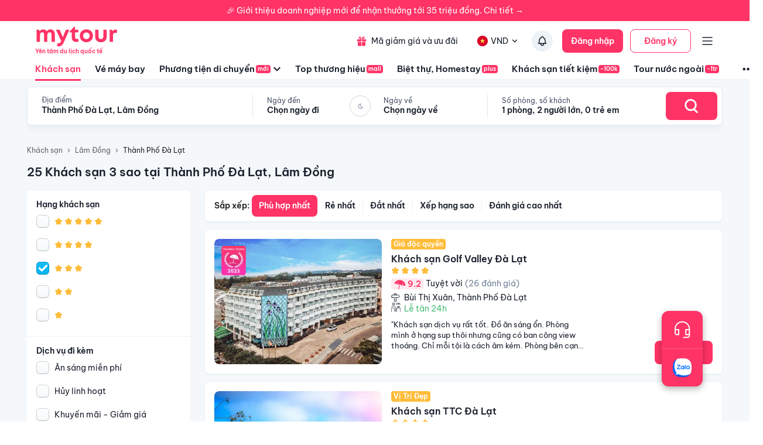

--- FILE ---
content_type: text/html; charset=utf-8
request_url: https://mytour.vn/khach-san/d352/khach-san-3-sao-co-chap-nhan-thu-cung-tai-da-lat.html
body_size: 90237
content:
<!DOCTYPE html><html lang="vi"><head><meta charSet="utf-8" data-next-head=""/><meta name="robots" content="index, follow" data-next-head=""/><link rel="canonical" href="https://mytour.vn/khach-san/td155/khach-san-tai-thanh-pho-da-lat-lam-dong.html" data-next-head=""/><title data-next-head="">Khách sạn Đà Lạt - Khách sạn giá tốt chỉ từ 350k/người</title><meta name="viewport" content="initial-scale=1.0 width=device-width" data-next-head=""/><meta name="keywords" content="Khách sạn Đà Lạt, Đà Lạt, Khách sạn tại Đà Lạt" data-next-head=""/><meta name="description" content="Bảng giá tốt nhất 1/2026. Ăn Sáng Miễn Phí. Hoàn hủy linh hoạt. Hỗ trợ 24/7. Ưu đãi tới 80%. Điểm checkin-Hot tại Thành Phố Đà Lạt, Lâm Đồng. Mytour" data-next-head=""/><meta name="csrf-token" content="kh1ez4WH3sozbpbLC7tOumNr81Ut9n2kVwAu1g1S" data-next-head=""/><meta http-equiv="x-dns-prefetch-control" content="on" data-next-head=""/><link rel="dns-prefetch" href="https://mytourcdn.com/" data-next-head=""/><meta property="al:ios:app_name" content="Mytour.vn" data-next-head=""/><meta property="al:ios:app_store_id" content="1149730203" data-next-head=""/><meta property="al:android:app_name" content="Mytour.vn" data-next-head=""/><meta property="al:android:package" content="vn.mytour.apps.android" data-next-head=""/><meta property="fb:app_id" content="857393964278669" data-next-head=""/><meta property="fb:pages" content="180719541988518" data-next-head=""/><meta property="og:image" content="https://img.tripi.vn/cdn-cgi/image/width=640/https://gcs.tripi.vn/hms_prod/photo/thumb/462200bap/270096229-1.jpg" data-next-head=""/><meta property="og:url" content="https://mytour.vn/khach-san/td155/khach-san-tai-thanh-pho-da-lat-lam-dong.html" data-next-head=""/><meta property="og:type" content="website" data-next-head=""/><meta property="og:site_name" content="Mytour.vn" data-next-head=""/><meta property="og:title" content="Khách sạn Đà Lạt - Khách sạn giá tốt chỉ từ 350k/người" data-next-head=""/><meta property="og:description" content="Bảng giá tốt nhất 1/2026. Ăn Sáng Miễn Phí. Hoàn hủy linh hoạt. Hỗ trợ 24/7. Ưu đãi tới 80%. Điểm checkin-Hot tại Thành Phố Đà Lạt, Lâm Đồng. Mytour" data-next-head=""/><meta name="twitter:card" content="summary_large_image" data-next-head=""/><meta name="twitter:site" content="@mytourvn" data-next-head=""/><meta name="twitter:creator" content="@mytourvn" data-next-head=""/><meta name="twitter:image" content="https://img.tripi.vn/cdn-cgi/image/width=640/https://gcs.tripi.vn/hms_prod/photo/thumb/462200bap/270096229-1.jpg" data-next-head=""/><meta name="twitter:title" content="Khách sạn Đà Lạt - Khách sạn giá tốt chỉ từ 350k/người" data-next-head=""/><meta name="twitter:description" content="Bảng giá tốt nhất 1/2026. Ăn Sáng Miễn Phí. Hoàn hủy linh hoạt. Hỗ trợ 24/7. Ưu đãi tới 80%. Điểm checkin-Hot tại Thành Phố Đà Lạt, Lâm Đồng. Mytour" data-next-head=""/><script type="application/ld+json" data-next-head="">{"@context":"https://schema.org","@type":"Organization","url":"https://mytour.vn","name":"Mytour.vn","logo":"https://cdn.mytour.vn/0x0,q90/themes/images/logo_new.png","sameAs":["https://www.facebook.com/mytour.vn","https://www.instagram.com/mytour.vn/","https://www.youtube.com/user/Mytourvn"]}</script><script type="application/ld+json" data-next-head="">{"@context":"https://schema.org","@type":"TravelAgency","@id":"https://mytour.vn","name":"Công ty Cổ Phần Du Lịch VIỆT NAM VNTRAVEL","image":"https://cdn.mytour.vn/0x0,q90/themes/images/logo_new.png","url":"https://mytour.vn","telephone":"024 7109 9999","email":"hotro@mytour.vn","priceRange":"$","address":[{"@type":"PostalAddress","streetAddress":"Tầng 20, Tòa A, HUD Tower, 37 Lê Văn Lương, Quận Thanh Xuân, Hà Nội.","addressLocality":"Hà Nội City","addressRegion":"Hà Nội","addressCountry":"VN","postalCode":"100000"},{"@type":"PostalAddress","streetAddress":"Tầng 6, 67 Lý Chính Thắng, Phường Võ Thị Sáu, Quận 3, HCM","addressLocality":"Hồ Chí Minh City","addressRegion":"TP.HCM","addressCountry":"VN","postalCode":"700000"}],"geo":[{"@type":"GeoCoordinates","latitude":"21.019442145750823","longitude":"105.82367739404928"},{"@type":"GeoCoordinates","latitude":"11.072737584684097","longitude":"106.73726793032382"}],"openingHoursSpecification":{"@type":"OpeningHoursSpecification","dayOfWeek":["https://schema.org/Monday","https://schema.org/Tuesday","https://schema.org/Wednesday","https://schema.org/Thursday","https://schema.org/Friday","https://schema.org/Saturday","https://schema.org/Sunday"],"opens":"00:00","closes":"23:59"}}</script><script type="application/ld+json" data-next-head="">{"@context":"https://schema.org","@type":"ItemList","url":"https://mytour.vn/khach-san/tp20/khach-san-tai-lam-dong.html","numberOfItems":25,"itemListElement":[{"@type":"ListItem","position":1,"name":"Khách sạn Golf Valley Đà Lạt","url":"https://mytour.vn/khach-san/37421-khach-san-golf-valley-da-lat.html","image":"https://img.tripi.vn/cdn-cgi/image/width=640/https://gcs.tripi.vn/hms_prod/photo/thumb/462200bap/270096229-1.jpg"},{"@type":"ListItem","position":2,"name":"Khách sạn TTC Đà Lạt","url":"https://mytour.vn/khach-san/622-khach-san-ttc-da-lat.html","image":"https://img.tripi.vn/cdn-cgi/image/width=640/https://googleapis.tripi.vn/download/storage/v1/b/hotel_image/o/logo%2F4%2F9698.jpg?generation=1563771347474146&alt=media"},{"@type":"ListItem","position":3,"name":"Colline Dalat ","url":"https://mytour.vn/khach-san/37436-colline-dalat.html","image":"https://img.tripi.vn/cdn-cgi/image/width=640/https://gcs.tripi.vn/hms_prod/photo/thumb/458966Uyz/_21a3282-hdr.jpg"},{"@type":"ListItem","position":4,"name":"Cereja Hotel & Resort Đà Lạt","url":"https://mytour.vn/khach-san/37475-cereja-hotel-and-resort-da-lat.html","image":"https://img.tripi.vn/cdn-cgi/image/width=640/https://googleapis.tripi.vn/download/storage/v1/b/hotel_image/o/logo%2F4%2F6125338.jpg?generation=1563771374547078&alt=media"},{"@type":"ListItem","position":5,"name":"Ana Mandara Villas Đà Lạt Resort & Spa ","url":"https://mytour.vn/khach-san/628-ana-mandara-villas-da-lat-resort-and-spa.html","image":"https://img.tripi.vn/cdn-cgi/image/width=640/https://pix8.agoda.net/hotelImages/73497/-1/378a56a970c4b9847b1c02a6ae04c877.jpg?ce=0"},{"@type":"ListItem","position":6,"name":"Lin Hotel and Coffee","url":"https://mytour.vn/khach-san/49177-lin-hotel-and-coffee.html","image":"https://img.tripi.vn/cdn-cgi/image/width=640/https://storage.googleapis.com/hms_prod/photo/thumb/1621088330518UN/355358-355358-body-10.jpg"},{"@type":"ListItem","position":7,"name":"Ky Hoa Dalat Hotel","url":"https://mytour.vn/khach-san/51-ky-hoa-dalat-hotel.html","image":"https://img.tripi.vn/cdn-cgi/image/width=640/http://pix6.agoda.net/hotelImages/237/237308/237308_17062913580054153196.jpg?s=1024x768"},{"@type":"ListItem","position":8,"name":"Viva villa khu Khe Sanh Đà Lạt","url":"https://mytour.vn/khach-san/49204-viva-villa-khu-khe-sanh-da-lat.html","image":"https://img.tripi.vn/cdn-cgi/image/width=640/https://storage.googleapis.com/hms_prod/photo/thumb/1621246186919vu/download-1.jpg"},{"@type":"ListItem","position":9,"name":"Khách sạn Đà Lạt Palace Heritage","url":"https://mytour.vn/khach-san/79-khach-san-da-lat-palace-heritage.html","image":"https://img.tripi.vn/cdn-cgi/image/width=640/https://gcs.tripi.vn/hms_prod/photo/img/479360ZPz/z5794924359579_a6ebdd7f0beb80f7a034aabeed6658eb.jpg"},{"@type":"ListItem","position":10,"name":"Lavender Dalat Hotel and Resorts","url":"https://mytour.vn/khach-san/1994907-lavender-dalat-hotel-and-resorts.html","image":"https://img.tripi.vn/cdn-cgi/image/width=640/https://gcs.tripi.vn/hms_prod/photo/img/478400hQj/449716184_1213152103195612_1117981312016507766_n.jpg"},{"@type":"ListItem","position":11,"name":"Khách Sạn Sammy Đà Lạt","url":"https://mytour.vn/khach-san/243-khach-san-sammy-da-lat.html","image":"https://img.tripi.vn/cdn-cgi/image/width=640/https://pix8.agoda.net/hotelImages/179/179092/179092_17031509490051552571.jpg?ca=6&ce=1"},{"@type":"ListItem","position":12,"name":"Khách Sạn Vietsovpetro Đà Lạt","url":"https://mytour.vn/khach-san/329-khach-san-vietsovpetro-da-lat.html","image":"https://img.tripi.vn/cdn-cgi/image/width=640/https://gcs.tripi.vn/hms_prod/photo/thumb/456146kYxMZI/z3107827122874_acef9247be91e4501eb742302cfa7132.jpg"},{"@type":"ListItem","position":13,"name":"Swiss-Belresort Tuyen Lam Dalat","url":"https://mytour.vn/khach-san/8527-swiss-belresort-tuyen-lam-dalat.html","image":"https://img.tripi.vn/cdn-cgi/image/width=640/https://gcs.tripi.vn/hms_prod/photo/thumb/454899IGNNGr/swiss-belresort-tuyen-lam-da-lat-74-800x450.jpg"},{"@type":"ListItem","position":14,"name":"Nice Dream Villa Dalat","url":"https://mytour.vn/khach-san/8537-nice-dream-villa-dalat.html","image":"https://img.tripi.vn/cdn-cgi/image/width=640/https://www.googleapis.com/download/storage/v1/b/tourcdn/o/photos%2FSWF0MSZSPM_%2Ftmp%2Fplaytemp4550074976593242652%2FmultipartBody3637278600823936106asTemporaryFile?generation=1566887795229774&alt=media"},{"@type":"ListItem","position":15,"name":"Mercure Đà Lạt Resort","url":"https://mytour.vn/khach-san/53601-mercure-da-lat-resort.html","image":"https://img.tripi.vn/cdn-cgi/image/width=640/https://gcs.tripi.vn/hms_prod/photo/img/479747zzN/hinh-ngoai-copy.jpg"},{"@type":"ListItem","position":16,"name":"The Western Hill Đà Lạt","url":"https://mytour.vn/khach-san/359-the-western-hill-da-lat.html","image":"https://img.tripi.vn/cdn-cgi/image/width=640/https://gcs.tripi.vn/hms_prod/photo/img/477757DOX/z5594620508063_ae54854a275b7ab79dec3c8ee80fa06a.jpg"},{"@type":"ListItem","position":17,"name":"One Million Homestay","url":"https://mytour.vn/khach-san/127354-one-million-homestay.html","image":"https://img.tripi.vn/cdn-cgi/image/width=640/https://storage.googleapis.com/hms_prod/photo/img/467955VrP/z4330942601068_27fe3676bda0aec3d1186989fea29ecc.jpg"},{"@type":"ListItem","position":18,"name":"QR HOTEL DALAT","url":"https://mytour.vn/khach-san/2871715-qr-hotel-dalat.html","image":"https://img.tripi.vn/cdn-cgi/image/width=640/https://gcs.tripi.vn/hms_prod/photo/img/481948fhf/z6160031987582_b8f85ad3eb824feebd416ef641f1aa68-5.jpg"},{"@type":"ListItem","position":19,"name":"Picidi Villa Đà Lạt","url":"https://mytour.vn/khach-san/53641-picidi-villa-da-lat.html","image":"https://img.tripi.vn/cdn-cgi/image/width=640/https://storage.googleapis.com/hms_prod/photo/img/466837kSC/dem-1.jpg"},{"@type":"ListItem","position":20,"name":"Tea Resort Đà Lạt","url":"https://mytour.vn/khach-san/45457-tea-resort-da-lat.html","image":"https://img.tripi.vn/cdn-cgi/image/width=640/https://www.googleapis.com/download/storage/v1/b/tourcdn/o/photos%2F8UW2508Q5Z_%2Ftmp%2Fplaytemp3325995659246500799%2FmultipartBody3866573064768060535asTemporaryFile?generation=1583728182716908&alt=media"}]}</script><script type="application/ld+json" data-next-head="">{"@context":"https://schema.org","@type":"Hotel","telephone":"19002083","description":"","priceRange":"Giá tốt nhất thị trường. Đã gồm ăn sáng","url":"https://mytour.vn/khach-san/td155/khach-san-tai-thanh-pho-da-lat-lam-dong.html","name":"Khách sạn Đà Lạt - Khách sạn giá tốt chỉ từ 350k/người","image":"https://img.tripi.vn/cdn-cgi/image/width=640/https://gcs.tripi.vn/hms_prod/photo/thumb/462200bap/270096229-1.jpg"}</script><script type="application/ld+json" data-next-head="">{"@context":"http://schema.org/","@type":"Hotel","name":"Thành Phố Đà Lạt, Lâm Đồng","description":"","url":"https://mytour.vn/khach-san/td155/khach-san-tai-thanh-pho-da-lat-lam-dong.html","address":{"@type":"PostalAddress","addressLocality":"Thành Phố Đà Lạt","addressCountry":"","addressRegion":"Lâm Đồng"},"image":"https://gcs.tripi.vn/tripi-assets/mytour/images/logo_facebook_mytour.png","aggregateRating":{"@type":"AggregateRating","ratingValue":"8.5","reviewCount":1496,"bestRating":10,"worstRating":1}}</script><script type="application/ld+json" data-next-head="">[{"@context":"http://schema.org","@type":"LocalBusiness","name":"Khách sạn Golf Valley Đà Lạt","description":"","url":"https://mytour.vn/khach-san/37421-khach-san-golf-valley-da-lat.html","image":"https://gcs.tripi.vn/hms_prod/photo/thumb/462200bap/270096229-1.jpg","address":{"@type":"PostalAddress","addressCountry":"Việt Nam","addressLocality":"94, Bùi Thị Xuân, Thành Phố Đà Lạt, Lâm Đồng, Việt Nam","addressRegion":"Thành Phố Đà Lạt","postalCode":"","streetAddress":"94, Bùi Thị Xuân, Thành Phố Đà Lạt, Lâm Đồng, Việt Nam"}},{"@context":"http://schema.org","@type":"LocalBusiness","name":"Khách sạn TTC Đà Lạt","description":"","url":"https://mytour.vn/khach-san/622-khach-san-ttc-da-lat.html","image":"https://googleapis.tripi.vn/download/storage/v1/b/hotel_image/o/logo%2F4%2F9698.jpg?generation=1563771347474146&alt=media","address":{"@type":"PostalAddress","addressCountry":"Việt Nam","addressLocality":"4, Nguyễn Thị Minh Khai, Thành Phố Đà Lạt, Lâm Đồng, Việt Nam","addressRegion":"Thành Phố Đà Lạt","postalCode":"","streetAddress":"4, Nguyễn Thị Minh Khai, Thành Phố Đà Lạt, Lâm Đồng, Việt Nam"}},{"@context":"http://schema.org","@type":"LocalBusiness","name":"Colline Dalat ","description":"","url":"https://mytour.vn/khach-san/37436-colline-dalat.html","image":"https://gcs.tripi.vn/hms_prod/photo/thumb/458966Uyz/_21a3282-hdr.jpg","address":{"@type":"PostalAddress","addressCountry":"Việt Nam","addressLocality":"10, Phan Bội Châu, Thành Phố Đà Lạt, Lâm Đồng, Việt Nam","addressRegion":"Thành Phố Đà Lạt","postalCode":"","streetAddress":"10, Phan Bội Châu, Thành Phố Đà Lạt, Lâm Đồng, Việt Nam"}},{"@context":"http://schema.org","@type":"LocalBusiness","name":"Cereja Hotel & Resort Đà Lạt","description":"","url":"https://mytour.vn/khach-san/37475-cereja-hotel-and-resort-da-lat.html","image":"https://googleapis.tripi.vn/download/storage/v1/b/hotel_image/o/logo%2F4%2F6125338.jpg?generation=1563771374547078&alt=media","address":{"@type":"PostalAddress","addressCountry":"Việt Nam","addressLocality":"Phường 3, Hồ Tuyền Lâm, Thành Phố Đà Lạt, Lâm Đồng, Việt Nam","addressRegion":"Thành Phố Đà Lạt","postalCode":"","streetAddress":"Phường 3, Hồ Tuyền Lâm, Thành Phố Đà Lạt, Lâm Đồng, Việt Nam"}},{"@context":"http://schema.org","@type":"LocalBusiness","name":"Ana Mandara Villas Đà Lạt Resort & Spa ","description":"","url":"https://mytour.vn/khach-san/628-ana-mandara-villas-da-lat-resort-and-spa.html","image":"https://pix8.agoda.net/hotelImages/73497/-1/378a56a970c4b9847b1c02a6ae04c877.jpg?ce=0","address":{"@type":"PostalAddress","addressCountry":"Việt Nam","addressLocality":"Đường Lê Lai, Phường 5, Thành Phố Đà Lạt, Lâm Đồng, Việt Nam","addressRegion":"Thành Phố Đà Lạt","postalCode":"","streetAddress":"Đường Lê Lai, Phường 5, Thành Phố Đà Lạt, Lâm Đồng, Việt Nam"}},{"@context":"http://schema.org","@type":"LocalBusiness","name":"Lin Hotel and Coffee","description":"","url":"https://mytour.vn/khach-san/49177-lin-hotel-and-coffee.html","image":"https://storage.googleapis.com/hms_prod/photo/thumb/1621088330518UN/355358-355358-body-10.jpg","address":{"@type":"PostalAddress","addressCountry":"Việt Nam","addressLocality":"Hẻm 36, Triệu Việt Vương, Thành Phố Đà Lạt, Lâm Đồng, Việt Nam","addressRegion":"Thành Phố Đà Lạt","postalCode":"","streetAddress":"Hẻm 36, Triệu Việt Vương, Thành Phố Đà Lạt, Lâm Đồng, Việt Nam"}},{"@context":"http://schema.org","@type":"LocalBusiness","name":"Ky Hoa Dalat Hotel","description":"","url":"https://mytour.vn/khach-san/51-ky-hoa-dalat-hotel.html","image":"http://pix6.agoda.net/hotelImages/237/237308/237308_17062913580054153196.jpg?s=1024x768","address":{"@type":"PostalAddress","addressCountry":"Việt Nam","addressLocality":"211 - 217 Phù Đổng Thiên Vương, Thác Cam Ly, Đà Lạt, Việt Nam","addressRegion":"Thành Phố Đà Lạt","postalCode":"","streetAddress":"211 - 217 Phù Đổng Thiên Vương, Thác Cam Ly, Đà Lạt, Việt Nam"}},{"@context":"http://schema.org","@type":"LocalBusiness","name":"Viva villa khu Khe Sanh Đà Lạt","description":"","url":"https://mytour.vn/khach-san/49204-viva-villa-khu-khe-sanh-da-lat.html","image":"https://storage.googleapis.com/hms_prod/photo/thumb/1621246186919vu/download-1.jpg","address":{"@type":"PostalAddress","addressCountry":"Việt Nam","addressLocality":" Khu Khe Sanh , Khe Sanh, Thành Phố Đà Lạt, Lâm Đồng, Việt Nam","addressRegion":"Thành Phố Đà Lạt","postalCode":"","streetAddress":" Khu Khe Sanh , Khe Sanh, Thành Phố Đà Lạt, Lâm Đồng, Việt Nam"}},{"@context":"http://schema.org","@type":"LocalBusiness","name":"Khách sạn Đà Lạt Palace Heritage","description":"","url":"https://mytour.vn/khach-san/79-khach-san-da-lat-palace-heritage.html","image":"https://gcs.tripi.vn/hms_prod/photo/img/479360ZPz/z5794924359579_a6ebdd7f0beb80f7a034aabeed6658eb.jpg","address":{"@type":"PostalAddress","addressCountry":"Việt Nam","addressLocality":"2, Trần Phú, Thành Phố Đà Lạt, Lâm Đồng, Việt Nam","addressRegion":"Thành Phố Đà Lạt","postalCode":"","streetAddress":"2, Trần Phú, Thành Phố Đà Lạt, Lâm Đồng, Việt Nam"}},{"@context":"http://schema.org","@type":"LocalBusiness","name":"Lavender Dalat Hotel and Resorts","description":"","url":"https://mytour.vn/khach-san/1994907-lavender-dalat-hotel-and-resorts.html","image":"https://gcs.tripi.vn/hms_prod/photo/img/478400hQj/449716184_1213152103195612_1117981312016507766_n.jpg","address":{"@type":"PostalAddress","addressCountry":"Việt Nam","addressLocality":"Số 1 Hoa Hoàng Anh, Khu Du Lịch Hồ Tuyền Lâm, Phường 1 , Hồ Tuyền Lâm, Thành Phố Đà Lạt, Lâm Đồng, Việt Nam","addressRegion":"Thành Phố Đà Lạt","postalCode":"","streetAddress":"Số 1 Hoa Hoàng Anh, Khu Du Lịch Hồ Tuyền Lâm, Phường 1 , Hồ Tuyền Lâm, Thành Phố Đà Lạt, Lâm Đồng, Việt Nam"}},{"@context":"http://schema.org","@type":"LocalBusiness","name":"Khách Sạn Sammy Đà Lạt","description":"","url":"https://mytour.vn/khach-san/243-khach-san-sammy-da-lat.html","image":"https://pix8.agoda.net/hotelImages/179/179092/179092_17031509490051552571.jpg?ca=6&ce=1","address":{"@type":"PostalAddress","addressCountry":"Việt Nam","addressLocality":"1, Lê Hồng Phong, Thành Phố Đà Lạt, Lâm Đồng, Việt Nam","addressRegion":"Thành Phố Đà Lạt","postalCode":"","streetAddress":"1, Lê Hồng Phong, Thành Phố Đà Lạt, Lâm Đồng, Việt Nam"}},{"@context":"http://schema.org","@type":"LocalBusiness","name":"Khách Sạn Vietsovpetro Đà Lạt","description":"","url":"https://mytour.vn/khach-san/329-khach-san-vietsovpetro-da-lat.html","image":"https://gcs.tripi.vn/hms_prod/photo/thumb/456146kYxMZI/z3107827122874_acef9247be91e4501eb742302cfa7132.jpg","address":{"@type":"PostalAddress","addressCountry":"Việt Nam","addressLocality":"7, Hùng Vương, Thành Phố Đà Lạt, Lâm Đồng, Việt Nam","addressRegion":"Thành Phố Đà Lạt","postalCode":"","streetAddress":"7, Hùng Vương, Thành Phố Đà Lạt, Lâm Đồng, Việt Nam"}},{"@context":"http://schema.org","@type":"LocalBusiness","name":"Swiss-Belresort Tuyen Lam Dalat","description":"","url":"https://mytour.vn/khach-san/8527-swiss-belresort-tuyen-lam-dalat.html","image":"https://gcs.tripi.vn/hms_prod/photo/thumb/454899IGNNGr/swiss-belresort-tuyen-lam-da-lat-74-800x450.jpg","address":{"@type":"PostalAddress","addressCountry":"Việt Nam","addressLocality":"Phân Khu Chức Năng 7.8, Kdl Hồ Tuyền Lâm, Phường 3, Hồ Tuyền Lâm, Thành Phố Đà Lạt, Lâm Đồng, Việt Nam","addressRegion":"Thành Phố Đà Lạt","postalCode":"","streetAddress":"Phân Khu Chức Năng 7.8, Kdl Hồ Tuyền Lâm, Phường 3, Hồ Tuyền Lâm, Thành Phố Đà Lạt, Lâm Đồng, Việt Nam"}},{"@context":"http://schema.org","@type":"LocalBusiness","name":"Nice Dream Villa Dalat","description":"","url":"https://mytour.vn/khach-san/8537-nice-dream-villa-dalat.html","image":"https://www.googleapis.com/download/storage/v1/b/tourcdn/o/photos%2FSWF0MSZSPM_%2Ftmp%2Fplaytemp4550074976593242652%2FmultipartBody3637278600823936106asTemporaryFile?generation=1566887795229774&alt=media","address":{"@type":"PostalAddress","addressCountry":"Việt Nam","addressLocality":"40 Quang Trung Phường 9, Thành Phố Đà Lạt, Lâm Đồng","addressRegion":"Thành Phố Đà Lạt","postalCode":"","streetAddress":"40 Quang Trung Phường 9, Thành Phố Đà Lạt, Lâm Đồng"}},{"@context":"http://schema.org","@type":"LocalBusiness","name":"Mercure Đà Lạt Resort","description":"","url":"https://mytour.vn/khach-san/53601-mercure-da-lat-resort.html","image":"https://gcs.tripi.vn/hms_prod/photo/img/479747zzN/hinh-ngoai-copy.jpg","address":{"@type":"PostalAddress","addressCountry":"Việt Nam","addressLocality":"3, Nguyễn Du, Thành Phố Đà Lạt, Lâm Đồng, Việt Nam","addressRegion":"Thành Phố Đà Lạt","postalCode":"","streetAddress":"3, Nguyễn Du, Thành Phố Đà Lạt, Lâm Đồng, Việt Nam"}},{"@context":"http://schema.org","@type":"LocalBusiness","name":"The Western Hill Đà Lạt","description":"","url":"https://mytour.vn/khach-san/359-the-western-hill-da-lat.html","image":"https://gcs.tripi.vn/hms_prod/photo/img/477757DOX/z5594620508063_ae54854a275b7ab79dec3c8ee80fa06a.jpg","address":{"@type":"PostalAddress","addressCountry":"Việt Nam","addressLocality":"135 - 145 , Phan Đình Phùng, Thành Phố Đà Lạt, Lâm Đồng, Việt Nam","addressRegion":"Thành Phố Đà Lạt","postalCode":"","streetAddress":"135 - 145 , Phan Đình Phùng, Thành Phố Đà Lạt, Lâm Đồng, Việt Nam"}},{"@context":"http://schema.org","@type":"LocalBusiness","name":"One Million Homestay","description":"","url":"https://mytour.vn/khach-san/127354-one-million-homestay.html","image":"https://storage.googleapis.com/hms_prod/photo/img/467955VrP/z4330942601068_27fe3676bda0aec3d1186989fea29ecc.jpg","address":{"@type":"PostalAddress","addressCountry":"Việt Nam","addressLocality":"9, Đường Lý Nam Đế, Thành Phố Đà Lạt, Lâm Đồng, Việt Nam","addressRegion":"Thành Phố Đà Lạt","postalCode":"","streetAddress":"9, Đường Lý Nam Đế, Thành Phố Đà Lạt, Lâm Đồng, Việt Nam"}},{"@context":"http://schema.org","@type":"LocalBusiness","name":"QR HOTEL DALAT","description":"","url":"https://mytour.vn/khach-san/2871715-qr-hotel-dalat.html","image":"https://gcs.tripi.vn/hms_prod/photo/img/481948fhf/z6160031987582_b8f85ad3eb824feebd416ef641f1aa68-5.jpg","address":{"@type":"PostalAddress","addressCountry":"Việt Nam","addressLocality":"73 An Bình, Phường 3 , Đà Lạt, Đường An Bình, Thành Phố Đà Lạt, Lâm Đồng, Việt Nam","addressRegion":"Thành Phố Đà Lạt","postalCode":"","streetAddress":"73 An Bình, Phường 3 , Đà Lạt, Đường An Bình, Thành Phố Đà Lạt, Lâm Đồng, Việt Nam"}},{"@context":"http://schema.org","@type":"LocalBusiness","name":"Picidi Villa Đà Lạt","description":"","url":"https://mytour.vn/khach-san/53641-picidi-villa-da-lat.html","image":"https://storage.googleapis.com/hms_prod/photo/img/466837kSC/dem-1.jpg","address":{"@type":"PostalAddress","addressCountry":"Việt Nam","addressLocality":"21 Tô Hiệu, Phường 8, Thành Phố Đà Lạt, Lâm Đồng, Việt Nam","addressRegion":"Thành Phố Đà Lạt","postalCode":"","streetAddress":"21 Tô Hiệu, Phường 8, Thành Phố Đà Lạt, Lâm Đồng, Việt Nam"}},{"@context":"http://schema.org","@type":"LocalBusiness","name":"Tea Resort Đà Lạt","description":"","url":"https://mytour.vn/khach-san/45457-tea-resort-da-lat.html","image":"https://www.googleapis.com/download/storage/v1/b/tourcdn/o/photos%2F8UW2508Q5Z_%2Ftmp%2Fplaytemp3325995659246500799%2FmultipartBody3866573064768060535asTemporaryFile?generation=1583728182716908&alt=media","address":{"@type":"PostalAddress","addressCountry":"Việt Nam","addressLocality":"03 Nguyễn Du, Thành Phố Đà Lạt, Lâm Đồng","addressRegion":"Thành Phố Đà Lạt","postalCode":"","streetAddress":"03 Nguyễn Du, Thành Phố Đà Lạt, Lâm Đồng"}}]</script><script type="application/ld+json" data-next-head="">{"@context":"https://schema.org","@type":"FAQPage","mainEntity":[{"@type":"Question","name":"Top Khách sạn 5 sao xịn xò nhất tại Thành Phố Đà Lạt, Lâm Đồng?","acceptedAnswer":{"@type":"Answer","text":"Top Khách sạn 5 sao xịn xò nhất tại Thành Phố Đà Lạt, Lâm Đồng là <a target=\"_blank\" class=\"hotel-link\" href=\"https://mytour.vn/khach-san/628-ana-mandara-villas-da-lat-resort-and-spa.html\">Ana Mandara Villas Đà Lạt Resort & Spa </a>, <a target=\"_blank\" class=\"hotel-link\" href=\"https://mytour.vn/khach-san/49177-lin-hotel-and-coffee.html\">Lin Hotel and Coffee</a>, <a target=\"_blank\" class=\"hotel-link\" href=\"https://mytour.vn/khach-san/79-khach-san-da-lat-palace-heritage.html\">Khách sạn Đà Lạt Palace Heritage</a>, <a target=\"_blank\" class=\"hotel-link\" href=\"https://mytour.vn/khach-san/8527-swiss-belresort-tuyen-lam-dalat.html\">Swiss-Belresort Tuyen Lam Dalat</a>, <a target=\"_blank\" class=\"hotel-link\" href=\"https://mytour.vn/khach-san/127354-one-million-homestay.html\">One Million Homestay</a>"}},{"@type":"Question","name":"Top Khu nghỉ dưỡng 5 sao tại Thành Phố Đà Lạt, Lâm Đồng?","acceptedAnswer":{"@type":"Answer","text":"Top Khu nghỉ dưỡng 5 sao tại Thành Phố Đà Lạt, Lâm Đồng là <a target=\"_blank\" class=\"hotel-link\" href=\"https://mytour.vn/khach-san/628-ana-mandara-villas-da-lat-resort-and-spa.html\">Ana Mandara Villas Đà Lạt Resort & Spa </a>, <a target=\"_blank\" class=\"hotel-link\" href=\"https://mytour.vn/khach-san/8527-swiss-belresort-tuyen-lam-dalat.html\">Swiss-Belresort Tuyen Lam Dalat</a>, <a target=\"_blank\" class=\"hotel-link\" href=\"https://mytour.vn/khach-san/53601-mercure-da-lat-resort.html\">Mercure Đà Lạt Resort</a>, <a target=\"_blank\" class=\"hotel-link\" href=\"https://mytour.vn/khach-san/45457-tea-resort-da-lat.html\">Tea Resort Đà Lạt</a>"}},{"@type":"Question","name":"Khách sạn nào nằm trên đường Hồ Tuyền Lâm, Thành Phố Đà Lạt, Lâm Đồng?","acceptedAnswer":{"@type":"Answer","text":"Một số khách sạn/khu nghỉ dưỡng nằm trên đường Hồ Tuyền Lâm, Thành Phố Đà Lạt, Lâm Đồng để bạn tham khảo <a target=\"_blank\" class=\"hotel-link\" href=\"https://mytour.vn/khach-san/37475-cereja-hotel-and-resort-da-lat.html\">Cereja Hotel & Resort Đà Lạt</a>, <a target=\"_blank\" class=\"hotel-link\" href=\"https://mytour.vn/khach-san/1994907-lavender-dalat-hotel-and-resorts.html\">Lavender Dalat Hotel and Resorts</a>, <a target=\"_blank\" class=\"hotel-link\" href=\"https://mytour.vn/khach-san/8527-swiss-belresort-tuyen-lam-dalat.html\">Swiss-Belresort Tuyen Lam Dalat</a>"}},{"@type":"Question","name":"Khách sạn nào nằm trên đường Nguyễn Du, Thành Phố Đà Lạt, Lâm Đồng?","acceptedAnswer":{"@type":"Answer","text":"Một số khách sạn/khu nghỉ dưỡng nằm trên đường Nguyễn Du, Thành Phố Đà Lạt, Lâm Đồng để bạn tham khảo <a target=\"_blank\" class=\"hotel-link\" href=\"https://mytour.vn/khach-san/53601-mercure-da-lat-resort.html\">Mercure Đà Lạt Resort</a>, <a target=\"_blank\" class=\"hotel-link\" href=\"https://mytour.vn/khach-san/45457-tea-resort-da-lat.html\">Tea Resort Đà Lạt</a>"}},{"@type":"Question","name":"Khách sạn nào nằm trên đường Bùi Thị Xuân, Thành Phố Đà Lạt, Lâm Đồng?","acceptedAnswer":{"@type":"Answer","text":"Một số khách sạn/khu nghỉ dưỡng nằm trên đường Bùi Thị Xuân, Thành Phố Đà Lạt, Lâm Đồng để bạn tham khảo <a target=\"_blank\" class=\"hotel-link\" href=\"https://mytour.vn/khach-san/37421-khach-san-golf-valley-da-lat.html\">Khách sạn Golf Valley Đà Lạt</a>"}}]}</script><script type="application/ld+json" data-next-head="">{"@context":"https://schema.org","@type":"BreadcrumbList","itemListElement":[{"@type":"ListItem","position":1,"item":{"@id":"https://mytour.vn/","name":"Khách sạn"}},{"@type":"ListItem","position":2,"item":{"@id":"https://mytour.vn/khach-san/tp20/khach-san-tai-lam-dong.html","name":"Lâm Đồng"}},{"@type":"ListItem","position":3,"item":{"@id":"https://mytour.vn/khach-san/td155/khach-san-tai-thanh-pho-da-lat.html","name":"Thành Phố Đà Lạt"}}]}</script><meta name="emotion-insertion-point" content=""/><meta charSet="utf-8"/><meta name="agd-partner-manual-verification"/><link rel="shortcut icon" href="/favicon.ico"/><meta name="theme-color" content="#00B6F3"/><link rel="preload" href="/fonts/BeVietNamPro/BeVietnamPro-Regular.ttf" as="font" crossorigin=""/><link rel="preload" href="/fonts/BeVietNamPro/BeVietnamPro-Bold.ttf" as="font" crossorigin=""/><link rel="preload" href="/fonts/BeVietNamPro/BeVietnamPro-SemiBold.ttf" as="font" crossorigin=""/><script type="a074ce28e822d307f302313f-text/javascript">
                  (function(w,d,s,l,i){
                    w[l]=w[l]||[];
                    w[l].push({'gtm.start': new Date().getTime(), event:'gtm.js'});
                    var f=d.getElementsByTagName(s)[0],
                      j=d.createElement(s),
                      dl=l!='dataLayer'?'&l='+l:'';
                    j.defer=true;
                    j.src='https://gtm.tripi.vn/gtm.js?id='+i+dl;
                    f.parentNode.insertBefore(j,f);
                  })(window,document,'script','dataLayer','GTM-5XW6PZ2');
                </script><script src="https://unpkg.com/@lottiefiles/lottie-player@latest/dist/lottie-player.js" defer="" type="a074ce28e822d307f302313f-text/javascript"></script><script type="a074ce28e822d307f302313f-text/javascript">
                  (function() {
                    window.vntCa = 'VNT-2aHwQeffEVm0';
                    var po = document.createElement('script');
                    po.type = 'text/javascript';
                    po.defer = true;
                    po.src = 'https://gcs.tripi.vn/mkt-sdk/prod/vnt-mp.js';
                    var s = document.getElementsByTagName('script')[0];
                    s.parentNode.insertBefore(po, s);
                  })();
                </script><script type="a074ce28e822d307f302313f-text/javascript">
                  (function() {
                    window.vntInit = function () {
                      return {
                        caId: 9999,
                        channelId: "MYTOUR",
                        color: '#f36',
                        title: "MYTOUR"
                      };
                    };
                    var po = document.createElement('script');
                    po.type = 'text/javascript';
                    po.defer = true;
                    var d = new Date();
                    po.src = 'https://storage.googleapis.com/mkt-sdk/prod/vnt-chat-widget-tickets.js?verison=' + d.getTime();
                    var s = document.getElementsByTagName('script')[0];
                    s.parentNode.insertBefore(po, s);
                  })();
                </script><link data-next-font="" rel="preconnect" href="/" crossorigin="anonymous"/><link rel="preload" href="/_next/static/css/08c1908c47ac457c.css" as="style"/><link rel="stylesheet" href="/_next/static/css/08c1908c47ac457c.css" data-n-g=""/><link rel="preload" href="/_next/static/css/2c2a96185abfe163.css" as="style"/><link rel="stylesheet" href="/_next/static/css/2c2a96185abfe163.css" data-n-p=""/><noscript data-n-css=""></noscript><script defer="" nomodule="" src="/_next/static/chunks/polyfills-42372ed130431b0a.js" type="a074ce28e822d307f302313f-text/javascript"></script><script src="/_next/static/chunks/webpack-51d446f6f5c31567.js" defer="" type="a074ce28e822d307f302313f-text/javascript"></script><script src="/_next/static/chunks/framework-b9fd9bcc3ecde907.js" defer="" type="a074ce28e822d307f302313f-text/javascript"></script><script src="/_next/static/chunks/main-5d6e6d15cecc1a11.js" defer="" type="a074ce28e822d307f302313f-text/javascript"></script><script src="/_next/static/chunks/pages/_app-1aee9705da850648.js" defer="" type="a074ce28e822d307f302313f-text/javascript"></script><script src="/_next/static/chunks/2038-7f4ee5f29400871f.js" defer="" type="a074ce28e822d307f302313f-text/javascript"></script><script src="/_next/static/chunks/3821-2fdecf139ef010ab.js" defer="" type="a074ce28e822d307f302313f-text/javascript"></script><script src="/_next/static/chunks/1515-466544730df7987d.js" defer="" type="a074ce28e822d307f302313f-text/javascript"></script><script src="/_next/static/chunks/126-0037478c6185270d.js" defer="" type="a074ce28e822d307f302313f-text/javascript"></script><script src="/_next/static/chunks/1316-2b245f1d3221b42f.js" defer="" type="a074ce28e822d307f302313f-text/javascript"></script><script src="/_next/static/chunks/4149-5002e930698933a8.js" defer="" type="a074ce28e822d307f302313f-text/javascript"></script><script src="/_next/static/chunks/296-8ecd51f235c33fdc.js" defer="" type="a074ce28e822d307f302313f-text/javascript"></script><script src="/_next/static/chunks/9984-1c6132e90b91f3c4.js" defer="" type="a074ce28e822d307f302313f-text/javascript"></script><script src="/_next/static/chunks/8569-ecfb8f99ee60612e.js" defer="" type="a074ce28e822d307f302313f-text/javascript"></script><script src="/_next/static/chunks/9357-d1afb81e347ccae2.js" defer="" type="a074ce28e822d307f302313f-text/javascript"></script><script src="/_next/static/chunks/8667-cce5b4f9383a6150.js" defer="" type="a074ce28e822d307f302313f-text/javascript"></script><script src="/_next/static/chunks/8749-ee8a7975bb53e406.js" defer="" type="a074ce28e822d307f302313f-text/javascript"></script><script src="/_next/static/chunks/6257-df3b02503f934ed0.js" defer="" type="a074ce28e822d307f302313f-text/javascript"></script><script src="/_next/static/chunks/2441-2aa386828aeb7878.js" defer="" type="a074ce28e822d307f302313f-text/javascript"></script><script src="/_next/static/chunks/3844-e7d8792fe4c0dea8.js" defer="" type="a074ce28e822d307f302313f-text/javascript"></script><script src="/_next/static/chunks/984-88dc0d20b8186542.js" defer="" type="a074ce28e822d307f302313f-text/javascript"></script><script src="/_next/static/chunks/1577-df62cafac44419aa.js" defer="" type="a074ce28e822d307f302313f-text/javascript"></script><script src="/_next/static/chunks/3403-af8a23e00142d55a.js" defer="" type="a074ce28e822d307f302313f-text/javascript"></script><script src="/_next/static/chunks/9598-5a8af59ebb204d7d.js" defer="" type="a074ce28e822d307f302313f-text/javascript"></script><script src="/_next/static/chunks/8409-8175fc5f0a4d1d9a.js" defer="" type="a074ce28e822d307f302313f-text/javascript"></script><script src="/_next/static/chunks/3371-674b395249192241.js" defer="" type="a074ce28e822d307f302313f-text/javascript"></script><script src="/_next/static/chunks/2259-0fc44df1dfb6b436.js" defer="" type="a074ce28e822d307f302313f-text/javascript"></script><script src="/_next/static/chunks/9171-90412db78a6fd25c.js" defer="" type="a074ce28e822d307f302313f-text/javascript"></script><script src="/_next/static/chunks/2201-4bea086be2cd467b.js" defer="" type="a074ce28e822d307f302313f-text/javascript"></script><script src="/_next/static/chunks/8399-363c0e68d94d90b2.js" defer="" type="a074ce28e822d307f302313f-text/javascript"></script><script src="/_next/static/chunks/3559-639b971bf327f121.js" defer="" type="a074ce28e822d307f302313f-text/javascript"></script><script src="/_next/static/chunks/5605-1cb9eb6ba1451d24.js" defer="" type="a074ce28e822d307f302313f-text/javascript"></script><script src="/_next/static/chunks/4591-9bf3bad64cf18d15.js" defer="" type="a074ce28e822d307f302313f-text/javascript"></script><script src="/_next/static/chunks/3578-1ecc2906a060867a.js" defer="" type="a074ce28e822d307f302313f-text/javascript"></script><script src="/_next/static/chunks/pages/khach-san/%5B...slug%5D-f4dd2dcd60f08bd6.js" defer="" type="a074ce28e822d307f302313f-text/javascript"></script><script src="/_next/static/ovcq6uJTPh1PRQTISYMc-/_buildManifest.js" defer="" type="a074ce28e822d307f302313f-text/javascript"></script><script src="/_next/static/ovcq6uJTPh1PRQTISYMc-/_ssgManifest.js" defer="" type="a074ce28e822d307f302313f-text/javascript"></script><style data-emotion="mui-global 0"></style><style data-emotion="mui-global 1v7ojms">html{-webkit-font-smoothing:antialiased;-moz-osx-font-smoothing:grayscale;box-sizing:border-box;-webkit-text-size-adjust:100%;}*,*::before,*::after{box-sizing:inherit;}strong,b{font-weight:700;}body{margin:0;color:rgba(0, 0, 0, 0.87);font-size:16px;line-height:20px;font-weight:normal;font-family:BeVietnamPro;background-color:#fff;}@media print{body{background-color:#fff;}}body::backdrop{background-color:#fff;}</style><style data-emotion="mui-global 1prfaxn">@-webkit-keyframes mui-auto-fill{from{display:block;}}@keyframes mui-auto-fill{from{display:block;}}@-webkit-keyframes mui-auto-fill-cancel{from{display:block;}}@keyframes mui-auto-fill-cancel{from{display:block;}}</style><style data-emotion="mui f61gpg 1p7tass-container w59kdd-container 1f5otpv-content 1isodwu-logoMytour 1ykeged-signalTag p0vdu2-iconMenu 1ohtl0o-boxForBiz 1v7lun5-rightBoxForBiz 1d6wywm-titleForBiz 1ojqndu-desForBiz 1k3v82y-wrapperLogo 5fhwhn-textInternationalTravel e5fr7-bannerTopSticky hj5yd4-contentBannerTopSticky qtx3f8-container 1v6qpnu-content 1a59rmy-leftContent 1h1huul 1ox9m7k-rightContent 1bal3jx-menuTop 1veupx3-wrapperLink idyd3p-boxLink ui9n0z-wrapperItem gmt5fo-wrapperItem v8iefy-userAccount xydsc kecxjp-imgLang mpgc7z-wrapperItem 18t1j2s-contentLang flfoi2-wrapperItem 1rzb3uu p5y0yb-iconNotify 19bfp44 1sl27am-bottomHeader czaf89-menuItemWrap-itemMenu-itemMenuActive s99mc2-diver c35eum-diverContent jvgikk-menuItemWrap-itemMenu 1ui9uda-menuItemWrap-itemMenu r9pubz-contentSearch 1ght50o-diver 19t3jvk-locationContent 16fh2k2-dateContent 1ld2q6r-itemDate u6sbqu-guestContent 10bc68r-titleContent 12zbe31-valueContent 19khc6h-leftGuestContent k6y8ex-centerDateContentView gzg3hl-diverBottom 1bjxsev-container-containerSearchOnly 1jmkblh-inputRoot keeaog-inputSearchRestaurant 1czsn9i-searchBtn 1gs9dmy-popoverContent-locationContainer mc6ozp-popoverContent-dateContainer mz1eec-popoverContent-guestContainer 1wagq40-homeWrapper 160fxjq-homeContainer cfu6sw-homeMainLayout ybn6z7-headerHome vudeoe nhb8h9 144yex3 3mf706 1u3zm6i mtdik8 16etaxn-textLink uh072k-contentContainer 4qbpnq-filterContainer 1dgnxcc-icon v8zxs6-textItem 1qnnvlx-IconArrowDownToggle 1v56ljm-IconArrowDown 1ptx7f6-icon-checkedIconRadio 1r6yd8b-divider qfh22e-content 1h2u2ta-titleContainer bewhtm-titleContent 18bsfbd-checkBoxWrapper 12leesa 1m9pwf3 1hm5487-rankingHotel vd2x7v-voteContainer 1wdvpx0-customerButton 4bwcy0 70qvj9 aae35m-listContainer r8dog4-bannerImg 14nooqb-headerListing 1rzxlhi-typeResultContainer aj4h60-typeItem-typeItemActive e8l5k-typeItem 479wqq-wrapAnimation wvi8uz-leftContent ih1zvg-tagSpecial j182kv-rightContent 1gd8odt-leftInfo crkwse-wrapOption jauvlj-tagInfoText 1v4eig5-hotelNameStyle 4foi1a-ratingContent nrno6u-point wb437f-ratingText 1s038rv-countComment 1j9bvx4-wrapLocation dmead2-hotelLocation jzbfgy-wrapBreakFast 1tghx1w-iconConvient oj2gzz-rightInfo 14v3uif-locationContent f2bbjb-reviewContent 1gmna4m-linkHotelDetail 16y107c-imageWrapper 1ejlq6v-placeholder 179rt4k-imgContainer 1xyu09x-container-wrapRating 6nskrr-customerButton q7wfgn-categoryName jy0td4-wrapTypeHotel-wrapMyPlus tjlets-imageWrapper-iconMPlus w4d25a-imgContainer-iconMPlus 162is1w 1u9v7c4-showMoreBtn 1cburek-contentBlock 1jdilrc-divider 1ilqctf-logoMytourLarge whdmkg-contactZalo cfg1c1-footerContainer n2172k-footerContent 1h77wgb d566en 9ti12o-columnTitle m2ety2-textItemZalo 14wlga4-columnTextItem j7qwjs 10f202v-linkPolicyInfo zyk85c nyj1n5-footerContainer jwm2fk-companyInfoWrapper xrai5k-companyIconGroup 1kocmqq-imageWrapper-imageCompany f2u8l6-imgContainer-imageCompany 1jojd75-fixedBox 38m9ed-itemChat f6ml8x-wrapper 17p7nqi-icon 17wifes-divider ofypv8-itemChat">.mui-f61gpg{height:auto;background-color:#fafcff;min-height:100vh;}.mui-1p7tass-container{max-width:1188px;margin:0 auto;}@media (max-width:1179.95px){.mui-1p7tass-container{width:100%;margin:0;padding:0 25px;}}.mui-w59kdd-container{position:relative;font-size:14px;line-height:17px;font-weight:normal;color:#1a202c;}.mui-1f5otpv-content{width:100%;height:100%;display:-webkit-box;display:-webkit-flex;display:-ms-flexbox;display:flex;-webkit-flex-direction:column;-ms-flex-direction:column;flex-direction:column;}.mui-1isodwu-logoMytour{width:143px;height:35px;margin-right:56px;}.mui-1ykeged-signalTag{border-radius:4px;background-color:#FF3366;font-size:10px;line-height:12px;font-weight:500;color:#FFFFFF;padding:1px 3px;width:-webkit-fit-content;width:-moz-fit-content;width:fit-content;margin-left:2px;}.mui-p0vdu2-iconMenu{margin-right:4px;padding-left:16px;border-left:1px solid #E2E8F0;}.mui-1ohtl0o-boxForBiz{display:-webkit-box;display:-webkit-flex;display:-ms-flexbox;display:flex;-webkit-align-items:center;-webkit-box-align:center;-ms-flex-align:center;align-items:center;padding:6px 12px 6px 0;gap:8px;background-color:rgba(255, 51, 102, 0.1);border-radius:4px;height:40px;}.mui-1v7lun5-rightBoxForBiz{display:-webkit-box;display:-webkit-flex;display:-ms-flexbox;display:flex;-webkit-flex-direction:column;-ms-flex-direction:column;flex-direction:column;gap:2px;}.mui-1d6wywm-titleForBiz{font-size:12px;font-family:BeVietnamPro-SemiBold;line-height:14px;}.mui-1ojqndu-desForBiz{font-size:11px;line-height:13px;color:#FF3366;}.mui-1k3v82y-wrapperLogo{display:-webkit-box;display:-webkit-flex;display:-ms-flexbox;display:flex;-webkit-flex-direction:column;-ms-flex-direction:column;flex-direction:column;}.mui-5fhwhn-textInternationalTravel{margin-top:-5px;font-size:10px;color:rgba(255, 51, 102, 1);font-family:BeVietnamPro-SemiBold;}.mui-e5fr7-bannerTopSticky{position:fixed;top:0;z-index:99998;width:100%;cursor:pointer;height:36px;}.mui-hj5yd4-contentBannerTopSticky{background-color:#FF3366;width:100%;color:#fff;height:36px;font-size:14px;display:-webkit-box;display:-webkit-flex;display:-ms-flexbox;display:flex;-webkit-align-items:center;-webkit-box-align:center;-ms-flex-align:center;align-items:center;-webkit-box-pack:center;-ms-flex-pack:center;-webkit-justify-content:center;justify-content:center;}.mui-qtx3f8-container{height:96px;width:100%;padding:0px 60px;color:#1a202c;-webkit-transition:all 0.3s;transition:all 0.3s;font-size:14px;line-height:17px;border-bottom:1px solid #EDF2F7;background:#fff;z-index:1002;}.mui-1v6qpnu-content{height:56px;margin-top:6px;display:-webkit-box;display:-webkit-flex;display:-ms-flexbox;display:flex;-webkit-box-pack:justify;-webkit-justify-content:space-between;justify-content:space-between;-webkit-align-items:center;-webkit-box-align:center;-ms-flex-align:center;align-items:center;}.mui-1a59rmy-leftContent{display:-webkit-box;display:-webkit-flex;display:-ms-flexbox;display:flex;-webkit-align-items:center;-webkit-box-align:center;-ms-flex-align:center;align-items:center;}.mui-1h1huul{margin:0;font:inherit;color:#00B6F3;-webkit-text-decoration:underline;text-decoration:underline;text-decoration-color:rgba(0, 182, 243, 0.4);-webkit-text-decoration:none;text-decoration:none;color:inherit;}.mui-1h1huul:hover{text-decoration-color:inherit;}.mui-1h1huul:hover{color:#00B6F3;}.mui-1ox9m7k-rightContent{display:-webkit-box;display:-webkit-flex;display:-ms-flexbox;display:flex;-webkit-align-items:center;-webkit-box-align:center;-ms-flex-align:center;align-items:center;}.mui-1bal3jx-menuTop{display:-webkit-box;display:-webkit-flex;display:-ms-flexbox;display:flex;}.mui-1veupx3-wrapperLink{margin:0;font:inherit;color:#00B6F3;-webkit-text-decoration:underline;text-decoration:underline;text-decoration-color:rgba(0, 182, 243, 0.4);-webkit-text-decoration:none;text-decoration:none;color:inherit;margin-right:8px;display:-webkit-box;display:-webkit-flex;display:-ms-flexbox;display:flex;-webkit-align-items:center;-webkit-box-align:center;-ms-flex-align:center;align-items:center;font-weight:normal;color:#1A202C;white-space:nowrap;}.mui-1veupx3-wrapperLink:hover{text-decoration-color:inherit;}.mui-1veupx3-wrapperLink:hover{color:#00B6F3;}.mui-idyd3p-boxLink{display:-webkit-box;display:-webkit-flex;display:-ms-flexbox;display:flex;-webkit-align-items:center;-webkit-box-align:center;-ms-flex-align:center;align-items:center;border-radius:100px;padding:10px 8px;}.mui-idyd3p-boxLink:hover{background-color:#EDF2F7;}.mui-ui9n0z-wrapperItem{margin:0;font:inherit;color:#00B6F3;-webkit-text-decoration:underline;text-decoration:underline;text-decoration-color:rgba(0, 182, 243, 0.4);-webkit-text-decoration:none;text-decoration:none;color:inherit;margin-right:8px;display:-webkit-box;display:-webkit-flex;display:-ms-flexbox;display:flex;-webkit-align-items:center;-webkit-box-align:center;-ms-flex-align:center;align-items:center;font-weight:normal;padding:10px 8px;border-radius:100px;-webkit-transition:all 0.3s;transition:all 0.3s;}.mui-ui9n0z-wrapperItem:hover{text-decoration-color:inherit;}.mui-ui9n0z-wrapperItem:hover{color:#00B6F3;}.mui-gmt5fo-wrapperItem{display:-webkit-box;display:-webkit-flex;display:-ms-flexbox;display:flex;-webkit-align-items:center;-webkit-box-align:center;-ms-flex-align:center;align-items:center;cursor:pointer;position:relative;white-space:nowrap;}.mui-v8iefy-userAccount{display:-webkit-box;display:-webkit-flex;display:-ms-flexbox;display:flex;-webkit-align-items:center;-webkit-box-align:center;-ms-flex-align:center;align-items:center;background-color:#ffffff;border-radius:100px;-webkit-transition:all 0.3s;transition:all 0.3s;padding:10px 8px;}.mui-v8iefy-userAccount:hover{background-color:#EDF2F7;}.mui-xydsc{padding-left:6px;}.mui-kecxjp-imgLang{width:20px;height:20px;margin-right:4px;}.mui-mpgc7z-wrapperItem{display:-webkit-box;display:-webkit-flex;display:-ms-flexbox;display:flex;-webkit-align-items:center;-webkit-box-align:center;-ms-flex-align:center;align-items:center;cursor:pointer;position:relative;font-size:14px;line-height:17px;color:#1A202C;margin:0 16px 0 8px;}.mui-18t1j2s-contentLang{display:-webkit-box;display:-webkit-flex;display:-ms-flexbox;display:flex;-webkit-align-items:center;-webkit-box-align:center;-ms-flex-align:center;align-items:center;background-color:#ffffff;border-radius:100px;-webkit-transition:all 0.3s;transition:all 0.3s;padding:10px 8px;}.mui-18t1j2s-contentLang:hover{background-color:#EDF2F7;}.mui-flfoi2-wrapperItem{display:-webkit-box;display:-webkit-flex;display:-ms-flexbox;display:flex;-webkit-align-items:center;-webkit-box-align:center;-ms-flex-align:center;align-items:center;margin-right:16px;cursor:pointer;position:relative;}.mui-1rzb3uu{position:relative;display:-webkit-inline-box;display:-webkit-inline-flex;display:-ms-inline-flexbox;display:inline-flex;vertical-align:middle;-webkit-flex-shrink:0;-ms-flex-negative:0;flex-shrink:0;}.mui-p5y0yb-iconNotify{cursor:pointer;position:relative;border-radius:100px;-webkit-transition:all 0.3s;transition:all 0.3s;padding:8px;background-color:#EDF2F7;}.mui-19bfp44{display:-webkit-box;display:-webkit-flex;display:-ms-flexbox;display:flex;-webkit-flex-direction:row;-ms-flex-direction:row;flex-direction:row;-webkit-box-flex-wrap:wrap;-webkit-flex-wrap:wrap;-ms-flex-wrap:wrap;flex-wrap:wrap;-webkit-box-pack:center;-ms-flex-pack:center;-webkit-justify-content:center;justify-content:center;-webkit-align-content:center;-ms-flex-line-pack:center;align-content:center;-webkit-align-items:center;-webkit-box-align:center;-ms-flex-align:center;align-items:center;position:absolute;box-sizing:border-box;font-family:BeVietnamPro;font-weight:500;font-size:0.8571428571428571rem;min-width:20px;line-height:1;padding:0 6px;height:20px;border-radius:10px;z-index:1;-webkit-transition:-webkit-transform 225ms cubic-bezier(0.4, 0, 0.2, 1) 0ms;transition:transform 225ms cubic-bezier(0.4, 0, 0.2, 1) 0ms;background-color:#FF3366;color:#fff;top:0;right:0;-webkit-transform:scale(1) translate(50%, -50%);-moz-transform:scale(1) translate(50%, -50%);-ms-transform:scale(1) translate(50%, -50%);transform:scale(1) translate(50%, -50%);transform-origin:100% 0%;-webkit-transition:-webkit-transform 195ms cubic-bezier(0.4, 0, 0.2, 1) 0ms;transition:transform 195ms cubic-bezier(0.4, 0, 0.2, 1) 0ms;}.mui-19bfp44.MuiBadge-invisible{-webkit-transform:scale(0) translate(50%, -50%);-moz-transform:scale(0) translate(50%, -50%);-ms-transform:scale(0) translate(50%, -50%);transform:scale(0) translate(50%, -50%);}.mui-1sl27am-bottomHeader{height:40px;display:-webkit-box;display:-webkit-flex;display:-ms-flexbox;display:flex;-webkit-align-items:center;-webkit-box-align:center;-ms-flex-align:center;align-items:center;color:#1a202c;margin:0 -60px;padding:0 60px;}.mui-czaf89-menuItemWrap-itemMenu-itemMenuActive{margin:0;font:inherit;color:#00B6F3;-webkit-text-decoration:underline;text-decoration:underline;text-decoration-color:rgba(0, 182, 243, 0.4);-webkit-text-decoration:none;text-decoration:none;color:inherit;white-space:nowrap;height:100%;display:-webkit-box;display:-webkit-flex;display:-ms-flexbox;display:flex;-webkit-align-items:center;-webkit-box-align:center;-ms-flex-align:center;align-items:center;position:relative;font-size:15px;line-height:18px;font-family:BeVietnamPro-SemiBold;font-weight:600;margin-right:24px;color:#1a202c;-webkit-transition:all 0.3s;transition:all 0.3s;color:#FF3366;}.mui-czaf89-menuItemWrap-itemMenu-itemMenuActive:hover{text-decoration-color:inherit;}.mui-czaf89-menuItemWrap-itemMenu-itemMenuActive:hover{color:#00B6F3;}.mui-czaf89-menuItemWrap-itemMenu-itemMenuActive:hover{color:#FF3366;-webkit-text-decoration:none;text-decoration:none;}.mui-s99mc2-diver{position:absolute;bottom:0;left:0;display:-webkit-box;display:-webkit-flex;display:-ms-flexbox;display:flex;-webkit-box-pack:center;-ms-flex-pack:center;-webkit-justify-content:center;justify-content:center;width:100%;}.mui-c35eum-diverContent{width:100%;height:3px;}.mui-jvgikk-menuItemWrap-itemMenu{margin:0;font:inherit;color:#00B6F3;-webkit-text-decoration:underline;text-decoration:underline;text-decoration-color:rgba(0, 182, 243, 0.4);-webkit-text-decoration:none;text-decoration:none;color:inherit;white-space:nowrap;height:100%;display:-webkit-box;display:-webkit-flex;display:-ms-flexbox;display:flex;-webkit-align-items:center;-webkit-box-align:center;-ms-flex-align:center;align-items:center;position:relative;font-size:15px;line-height:18px;font-family:BeVietnamPro-SemiBold;font-weight:600;margin-right:24px;color:#1a202c;-webkit-transition:all 0.3s;transition:all 0.3s;}.mui-jvgikk-menuItemWrap-itemMenu:hover{text-decoration-color:inherit;}.mui-jvgikk-menuItemWrap-itemMenu:hover{color:#00B6F3;}.mui-jvgikk-menuItemWrap-itemMenu:hover{color:#FF3366;-webkit-text-decoration:none;text-decoration:none;}.mui-1ui9uda-menuItemWrap-itemMenu{white-space:nowrap;height:100%;display:-webkit-box;display:-webkit-flex;display:-ms-flexbox;display:flex;-webkit-align-items:center;-webkit-box-align:center;-ms-flex-align:center;align-items:center;position:relative;font-size:15px;line-height:18px;font-family:BeVietnamPro-SemiBold;font-weight:600;margin-right:24px;color:#1a202c;-webkit-transition:all 0.3s;transition:all 0.3s;}.mui-1ui9uda-menuItemWrap-itemMenu:hover{color:#FF3366;-webkit-text-decoration:none;text-decoration:none;}.mui-r9pubz-contentSearch{padding:12px 0;width:100%;z-index:1000;}.mui-1ght50o-diver{width:1px;height:40px;background-color:#E2E8F0;margin-top:12px;}.mui-19t3jvk-locationContent{padding:12px 24px;width:385px;display:-webkit-box;display:-webkit-flex;display:-ms-flexbox;display:flex;-webkit-box-pack:center;-ms-flex-pack:center;-webkit-justify-content:center;justify-content:center;-webkit-flex-direction:column;-ms-flex-direction:column;flex-direction:column;gap:4px;}.mui-16fh2k2-dateContent{width:400px;display:-webkit-box;display:-webkit-flex;display:-ms-flexbox;display:flex;-webkit-align-items:center;-webkit-box-align:center;-ms-flex-align:center;align-items:center;padding:12px 24px;cursor:pointer;}.mui-1ld2q6r-itemDate{display:-webkit-box;display:-webkit-flex;display:-ms-flexbox;display:flex;-webkit-flex-direction:column;-ms-flex-direction:column;flex-direction:column;gap:4px;}.mui-u6sbqu-guestContent{width:calc(100% - 785px);display:-webkit-box;display:-webkit-flex;display:-ms-flexbox;display:flex;-webkit-box-pack:justify;-webkit-justify-content:space-between;justify-content:space-between;-webkit-align-items:center;-webkit-box-align:center;-ms-flex-align:center;align-items:center;padding:8px 8px 8px 24px;gap:42px;cursor:pointer;}.mui-10bc68r-titleContent{font-size:12px;line-height:14px;color:#4A5568;}.mui-12zbe31-valueContent{font-size:14px;line-height:19px;font-family:BeVietnamPro-SemiBold;}.mui-19khc6h-leftGuestContent{display:-webkit-box;display:-webkit-flex;display:-ms-flexbox;display:flex;-webkit-flex-direction:column;-ms-flex-direction:column;flex-direction:column;gap:4px;}.mui-k6y8ex-centerDateContentView{margin:0 22px 0 52px;width:36px;height:36px;border-radius:100px;border:1px solid #CBD5E0;display:-webkit-box;display:-webkit-flex;display:-ms-flexbox;display:flex;-webkit-align-items:center;-webkit-box-align:center;-ms-flex-align:center;align-items:center;-webkit-box-pack:center;-ms-flex-pack:center;-webkit-justify-content:center;justify-content:center;}.mui-gzg3hl-diverBottom{position:absolute;background-color:#FF3366;height:3px;bottom:0;width:0;}.mui-1bjxsev-container-containerSearchOnly{display:-webkit-box;display:-webkit-flex;display:-ms-flexbox;display:flex;position:relative;color:#1a202c;font-size:14px;line-height:17px;background-color:#ffffff;min-height:64px;width:100%;border-radius:0 0 8px 8px;border:1px solid #E2E8F0;box-shadow:0px 8px 8px 0px rgba(0, 0, 0, 0.03);border-radius:8px;}.mui-1jmkblh-inputRoot{font-size:16px;line-height:1.4375em;font-weight:normal;font-family:BeVietnamPro;color:rgba(0, 0, 0, 0.87);box-sizing:border-box;position:relative;cursor:text;display:-webkit-inline-box;display:-webkit-inline-flex;display:-ms-inline-flexbox;display:inline-flex;-webkit-align-items:center;-webkit-box-align:center;-ms-flex-align:center;align-items:center;position:relative;font-size:14px;line-height:19px;font-family:BeVietnamPro-SemiBold;color:#1a202c;}.mui-1jmkblh-inputRoot.Mui-disabled{color:rgba(0, 0, 0, 0.38);cursor:default;}.mui-keeaog-inputSearchRestaurant{font:inherit;letter-spacing:inherit;color:currentColor;padding:4px 0 5px;border:0;box-sizing:content-box;background:none;height:1.4375em;margin:0;-webkit-tap-highlight-color:transparent;display:block;min-width:0;width:100%;-webkit-animation-name:mui-auto-fill-cancel;animation-name:mui-auto-fill-cancel;-webkit-animation-duration:10ms;animation-duration:10ms;padding:0;white-space:nowrap;overflow:hidden;text-overflow:ellipsis;}.mui-keeaog-inputSearchRestaurant::-webkit-input-placeholder{color:currentColor;opacity:0.42;-webkit-transition:opacity 200ms cubic-bezier(0.4, 0, 0.2, 1) 0ms;transition:opacity 200ms cubic-bezier(0.4, 0, 0.2, 1) 0ms;}.mui-keeaog-inputSearchRestaurant::-moz-placeholder{color:currentColor;opacity:0.42;-webkit-transition:opacity 200ms cubic-bezier(0.4, 0, 0.2, 1) 0ms;transition:opacity 200ms cubic-bezier(0.4, 0, 0.2, 1) 0ms;}.mui-keeaog-inputSearchRestaurant:-ms-input-placeholder{color:currentColor;opacity:0.42;-webkit-transition:opacity 200ms cubic-bezier(0.4, 0, 0.2, 1) 0ms;transition:opacity 200ms cubic-bezier(0.4, 0, 0.2, 1) 0ms;}.mui-keeaog-inputSearchRestaurant::-ms-input-placeholder{color:currentColor;opacity:0.42;-webkit-transition:opacity 200ms cubic-bezier(0.4, 0, 0.2, 1) 0ms;transition:opacity 200ms cubic-bezier(0.4, 0, 0.2, 1) 0ms;}.mui-keeaog-inputSearchRestaurant:focus{outline:0;}.mui-keeaog-inputSearchRestaurant:invalid{box-shadow:none;}.mui-keeaog-inputSearchRestaurant::-webkit-search-decoration{-webkit-appearance:none;}label[data-shrink=false]+.MuiInputBase-formControl .mui-keeaog-inputSearchRestaurant::-webkit-input-placeholder{opacity:0!important;}label[data-shrink=false]+.MuiInputBase-formControl .mui-keeaog-inputSearchRestaurant::-moz-placeholder{opacity:0!important;}label[data-shrink=false]+.MuiInputBase-formControl .mui-keeaog-inputSearchRestaurant:-ms-input-placeholder{opacity:0!important;}label[data-shrink=false]+.MuiInputBase-formControl .mui-keeaog-inputSearchRestaurant::-ms-input-placeholder{opacity:0!important;}label[data-shrink=false]+.MuiInputBase-formControl .mui-keeaog-inputSearchRestaurant:focus::-webkit-input-placeholder{opacity:0.42;}label[data-shrink=false]+.MuiInputBase-formControl .mui-keeaog-inputSearchRestaurant:focus::-moz-placeholder{opacity:0.42;}label[data-shrink=false]+.MuiInputBase-formControl .mui-keeaog-inputSearchRestaurant:focus:-ms-input-placeholder{opacity:0.42;}label[data-shrink=false]+.MuiInputBase-formControl .mui-keeaog-inputSearchRestaurant:focus::-ms-input-placeholder{opacity:0.42;}.mui-keeaog-inputSearchRestaurant.Mui-disabled{opacity:1;-webkit-text-fill-color:rgba(0, 0, 0, 0.38);}.mui-keeaog-inputSearchRestaurant:-webkit-autofill{-webkit-animation-duration:5000s;animation-duration:5000s;-webkit-animation-name:mui-auto-fill;animation-name:mui-auto-fill;}.mui-keeaog-inputSearchRestaurant::-webkit-input-placeholder{color:#718096;opacity:1;font-size:14px;line-height:19px;}.mui-keeaog-inputSearchRestaurant::-moz-placeholder{color:#718096;opacity:1;font-size:14px;line-height:19px;}.mui-keeaog-inputSearchRestaurant:-ms-input-placeholder{color:#718096;opacity:1;font-size:14px;line-height:19px;}.mui-keeaog-inputSearchRestaurant::placeholder{color:#718096;opacity:1;font-size:14px;line-height:19px;}.mui-1czsn9i-searchBtn{display:-webkit-inline-box;display:-webkit-inline-flex;display:-ms-inline-flexbox;display:inline-flex;-webkit-align-items:center;-webkit-box-align:center;-ms-flex-align:center;align-items:center;-webkit-box-pack:center;-ms-flex-pack:center;-webkit-justify-content:center;justify-content:center;position:relative;box-sizing:border-box;-webkit-tap-highlight-color:transparent;background-color:transparent;outline:0;border:0;margin:0;border-radius:0;padding:0;cursor:pointer;-webkit-user-select:none;-moz-user-select:none;-ms-user-select:none;user-select:none;vertical-align:middle;-moz-appearance:none;-webkit-appearance:none;-webkit-text-decoration:none;text-decoration:none;color:inherit;font-size:14px;text-transform:none;line-height:auto;font-weight:500;font-family:BeVietnamPro;min-width:64px;padding:6px 16px;border-radius:4px;-webkit-transition:background-color 250ms cubic-bezier(0.4, 0, 0.2, 1) 0ms,box-shadow 250ms cubic-bezier(0.4, 0, 0.2, 1) 0ms,border-color 250ms cubic-bezier(0.4, 0, 0.2, 1) 0ms,color 250ms cubic-bezier(0.4, 0, 0.2, 1) 0ms;transition:background-color 250ms cubic-bezier(0.4, 0, 0.2, 1) 0ms,box-shadow 250ms cubic-bezier(0.4, 0, 0.2, 1) 0ms,border-color 250ms cubic-bezier(0.4, 0, 0.2, 1) 0ms,color 250ms cubic-bezier(0.4, 0, 0.2, 1) 0ms;color:#fff;background-color:#FF3366;box-shadow:0px 3px 1px -2px rgba(0,0,0,0.2),0px 2px 2px 0px rgba(0,0,0,0.14),0px 1px 5px 0px rgba(0,0,0,0.12);min-height:40px;min-width:unset;padding:0 8px;font-size:14px;text-transform:none;line-height:auto;font-weight:500;height:48px;width:88px;display:-webkit-box;display:-webkit-flex;display:-ms-flexbox;display:flex;-webkit-align-items:center;-webkit-box-align:center;-ms-flex-align:center;align-items:center;-webkit-box-pack:center;-ms-flex-pack:center;-webkit-justify-content:center;justify-content:center;border-radius:8px;box-shadow:none;}.mui-1czsn9i-searchBtn::-moz-focus-inner{border-style:none;}.mui-1czsn9i-searchBtn.Mui-disabled{pointer-events:none;cursor:default;}@media print{.mui-1czsn9i-searchBtn{-webkit-print-color-adjust:exact;color-adjust:exact;}}.mui-1czsn9i-searchBtn:hover{-webkit-text-decoration:none;text-decoration:none;background-color:rgb(178, 35, 71);box-shadow:0px 2px 4px -1px rgba(0,0,0,0.2),0px 4px 5px 0px rgba(0,0,0,0.14),0px 1px 10px 0px rgba(0,0,0,0.12);}@media (hover: none){.mui-1czsn9i-searchBtn:hover{background-color:#FF3366;}}.mui-1czsn9i-searchBtn:active{box-shadow:0px 5px 5px -3px rgba(0,0,0,0.2),0px 8px 10px 1px rgba(0,0,0,0.14),0px 3px 14px 2px rgba(0,0,0,0.12);}.mui-1czsn9i-searchBtn.Mui-focusVisible{box-shadow:0px 3px 5px -1px rgba(0,0,0,0.2),0px 6px 10px 0px rgba(0,0,0,0.14),0px 1px 18px 0px rgba(0,0,0,0.12);}.mui-1czsn9i-searchBtn.Mui-disabled{color:rgba(0, 0, 0, 0.26);box-shadow:none;background-color:rgba(0, 0, 0, 0.12);}.mui-1gs9dmy-popoverContent-locationContainer{background:#ffffff;border:1px solid #E2E8F0;box-shadow:0px 8px 8px 0px rgba(0, 0, 0, 0.10);border-radius:8px;position:absolute;z-index:1000;top:72px;opacity:0;-webkit-transition:all 0.3s;transition:all 0.3s;width:1188px;display:-webkit-box;display:-webkit-flex;display:-ms-flexbox;display:flex;}.mui-mc6ozp-popoverContent-dateContainer{background:#ffffff;border:1px solid #E2E8F0;box-shadow:0px 8px 8px 0px rgba(0, 0, 0, 0.10);border-radius:8px;position:absolute;z-index:1000;top:72px;opacity:0;-webkit-transition:all 0.3s;transition:all 0.3s;width:805px;left:385px;}.mui-mz1eec-popoverContent-guestContainer{background:#ffffff;border:1px solid #E2E8F0;box-shadow:0px 8px 8px 0px rgba(0, 0, 0, 0.10);border-radius:8px;position:absolute;z-index:1000;top:72px;opacity:0;-webkit-transition:all 0.3s;transition:all 0.3s;left:785px;-webkit-transition:all ease .3s;transition:all ease .3s;}.mui-1wagq40-homeWrapper{width:100%;background:#F4F8FA;}.mui-160fxjq-homeContainer{max-width:1188px;margin:0 auto;}.mui-cfu6sw-homeMainLayout{display:-webkit-box;display:-webkit-flex;display:-ms-flexbox;display:flex;width:100%;-webkit-align-items:flex-start;-webkit-box-align:flex-start;-ms-flex-align:flex-start;align-items:flex-start;}.mui-ybn6z7-headerHome{margin-bottom:16px;}.mui-vudeoe{margin:0;font-size:16px;line-height:20px;font-weight:normal;font-family:BeVietnamPro;color:rgba(0, 0, 0, 0.6);}.mui-nhb8h9{display:-webkit-box;display:-webkit-flex;display:-ms-flexbox;display:flex;-webkit-box-flex-wrap:wrap;-webkit-flex-wrap:wrap;-ms-flex-wrap:wrap;flex-wrap:wrap;-webkit-align-items:center;-webkit-box-align:center;-ms-flex-align:center;align-items:center;padding:0;margin:0;list-style:none;}.mui-144yex3{margin:0;font:inherit;color:inherit;-webkit-text-decoration:underline;text-decoration:underline;color:inherit;-webkit-text-decoration:none;text-decoration:none;color:inherit;}.mui-144yex3:hover{text-decoration-color:inherit;}.mui-144yex3:hover{color:#00B6F3;}.mui-3mf706{display:-webkit-box;display:-webkit-flex;display:-ms-flexbox;display:flex;-webkit-user-select:none;-moz-user-select:none;-ms-user-select:none;user-select:none;margin-left:8px;margin-right:8px;}.mui-1u3zm6i{margin:0;font-size:16px;line-height:20px;font-weight:normal;font-family:BeVietnamPro;color:rgba(0, 0, 0, 0.87);}.mui-mtdik8{margin:0;font-size:16px;line-height:20px;font-weight:normal;font-family:BeVietnamPro;}.mui-16etaxn-textLink{margin:0;font:inherit;color:#00B6F3;-webkit-text-decoration:underline;text-decoration:underline;text-decoration-color:rgba(0, 182, 243, 0.4);-webkit-text-decoration:none;text-decoration:none;color:inherit;color:#1A202C;font-size:20px;line-height:28px;font-family:BeVietnamPro-SemiBold;}.mui-16etaxn-textLink:hover{text-decoration-color:inherit;}.mui-16etaxn-textLink:hover{color:#00B6F3;}.mui-16etaxn-textLink:hover{-webkit-text-decoration:none;text-decoration:none;}.mui-uh072k-contentContainer{display:-webkit-box;display:-webkit-flex;display:-ms-flexbox;display:flex;-webkit-align-items:flex-start;-webkit-box-align:flex-start;-ms-flex-align:flex-start;align-items:flex-start;-webkit-align-content:flex-start;-ms-flex-line-pack:flex-start;align-content:flex-start;}.mui-4qbpnq-filterContainer{background:white;border-radius:8px;color:#1A202C;margin-bottom:24px;width:100%;}.mui-1dgnxcc-icon{border-radius:6px;width:22px;height:22px;box-shadow:inset 0 0 0 1px rgba(16,22,26,.2),inset 0 -1px 0 rgba(16,22,26,.1);background-color:#f5f8fa;background-image:linear-gradient(180deg,hsla(0,0%,100%,.8),hsla(0,0%,100%,0));}$root.Mui-focusVisible .mui-1dgnxcc-icon{outline:2px auto #00B6F3;outline-offset:2px;}.mui-v8zxs6-textItem{font-size:14px;line-height:17px;display:-webkit-box;-webkit-line-clamp:1;-webkit-box-orient:vertical;overflow:hidden;}.mui-1qnnvlx-IconArrowDownToggle{stroke:#00B6F3;margin-left:8px;cursor:pointer;}.mui-1v56ljm-IconArrowDown{stroke:#718096;cursor:pointer;}.mui-1v56ljm-IconArrowDown:hover{stroke:#1A202C;}.mui-1ptx7f6-icon-checkedIconRadio{border-radius:6px;width:22px;height:22px;box-shadow:inset 0 0 0 1px rgba(16,22,26,.2),inset 0 -1px 0 rgba(16,22,26,.1);background-color:#f5f8fa;background-image:linear-gradient(180deg,hsla(0,0%,100%,.8),hsla(0,0%,100%,0));background-color:#00B6F3;background-image:linear-gradient(180deg,hsla(0,0%,100%,.1),hsla(0,0%,100%,0));}$root.Mui-focusVisible .mui-1ptx7f6-icon-checkedIconRadio{outline:2px auto #00B6F3;outline-offset:2px;}.mui-1ptx7f6-icon-checkedIconRadio:before{display:block;width:22px;height:22px;background-image:url(/icons/icon_checked.svg);-webkit-background-size:cover;background-size:cover;content:"";}.mui-1r6yd8b-divider{height:1px;width:100%;background:#EDF2F7;}.mui-qfh22e-content{padding:16px;}.mui-1h2u2ta-titleContainer{display:-webkit-box;display:-webkit-flex;display:-ms-flexbox;display:flex;-webkit-align-items:center;-webkit-box-align:center;-ms-flex-align:center;align-items:center;-webkit-box-pack:justify;-webkit-justify-content:space-between;justify-content:space-between;}.mui-bewhtm-titleContent{margin:0;font-size:12px;line-height:14px;font-weight:normal;font-family:BeVietnamPro;font-family:BeVietnamPro-SemiBold;font-size:14px;line-height:17px;}.mui-18bsfbd-checkBoxWrapper{display:-webkit-box;display:-webkit-flex;display:-ms-flexbox;display:flex;-webkit-align-items:center;-webkit-box-align:center;-ms-flex-align:center;align-items:center;margin:0 -9px;cursor:pointer;}.mui-12leesa{display:-webkit-inline-box;display:-webkit-inline-flex;display:-ms-inline-flexbox;display:inline-flex;-webkit-align-items:center;-webkit-box-align:center;-ms-flex-align:center;align-items:center;-webkit-box-pack:center;-ms-flex-pack:center;-webkit-justify-content:center;justify-content:center;position:relative;box-sizing:border-box;-webkit-tap-highlight-color:transparent;background-color:transparent;outline:0;border:0;margin:0;border-radius:0;padding:0;cursor:pointer;-webkit-user-select:none;-moz-user-select:none;-ms-user-select:none;user-select:none;vertical-align:middle;-moz-appearance:none;-webkit-appearance:none;-webkit-text-decoration:none;text-decoration:none;color:inherit;padding:9px;border-radius:50%;color:rgba(0, 0, 0, 0.6);}.mui-12leesa::-moz-focus-inner{border-style:none;}.mui-12leesa.Mui-disabled{pointer-events:none;cursor:default;}@media print{.mui-12leesa{-webkit-print-color-adjust:exact;color-adjust:exact;}}.mui-12leesa:hover{background-color:rgba(0, 0, 0, 0.04);}@media (hover: none){.mui-12leesa:hover{background-color:transparent;}}.mui-12leesa.Mui-checked{color:#00B6F3;}.mui-1m9pwf3{cursor:inherit;position:absolute;opacity:0;width:100%;height:100%;top:0;left:0;margin:0;padding:0;z-index:1;}.mui-1hm5487-rankingHotel{width:14px;height:14px;margin-right:3px;}.mui-vd2x7v-voteContainer{display:-webkit-box;display:-webkit-flex;display:-ms-flexbox;display:flex;}.mui-1wdvpx0-customerButton{display:-webkit-inline-box;display:-webkit-inline-flex;display:-ms-inline-flexbox;display:inline-flex;-webkit-align-items:center;-webkit-box-align:center;-ms-flex-align:center;align-items:center;-webkit-box-pack:center;-ms-flex-pack:center;-webkit-justify-content:center;justify-content:center;position:relative;box-sizing:border-box;-webkit-tap-highlight-color:transparent;background-color:transparent;outline:0;border:0;margin:0;border-radius:0;padding:0;cursor:pointer;-webkit-user-select:none;-moz-user-select:none;-ms-user-select:none;user-select:none;vertical-align:middle;-moz-appearance:none;-webkit-appearance:none;-webkit-text-decoration:none;text-decoration:none;color:inherit;font-size:14px;text-transform:none;line-height:auto;font-weight:500;font-family:BeVietnamPro;min-width:64px;padding:6px 8px;border-radius:4px;-webkit-transition:background-color 250ms cubic-bezier(0.4, 0, 0.2, 1) 0ms,box-shadow 250ms cubic-bezier(0.4, 0, 0.2, 1) 0ms,border-color 250ms cubic-bezier(0.4, 0, 0.2, 1) 0ms,color 250ms cubic-bezier(0.4, 0, 0.2, 1) 0ms;transition:background-color 250ms cubic-bezier(0.4, 0, 0.2, 1) 0ms,box-shadow 250ms cubic-bezier(0.4, 0, 0.2, 1) 0ms,border-color 250ms cubic-bezier(0.4, 0, 0.2, 1) 0ms,color 250ms cubic-bezier(0.4, 0, 0.2, 1) 0ms;color:#00B6F3;min-height:40px;min-width:unset;padding:0 8px;font-size:14px;text-transform:none;line-height:auto;font-weight:500;margin:0;padding:6px 8px 6px 0;background-color:initial;color:#00B6F3;height:40px;width:100%;font-size:14px;font-weight:normal;text-transform:none;border-radius:4px;border:none;min-height:20px;}.mui-1wdvpx0-customerButton::-moz-focus-inner{border-style:none;}.mui-1wdvpx0-customerButton.Mui-disabled{pointer-events:none;cursor:default;}@media print{.mui-1wdvpx0-customerButton{-webkit-print-color-adjust:exact;color-adjust:exact;}}.mui-1wdvpx0-customerButton:hover{-webkit-text-decoration:none;text-decoration:none;background-color:rgba(0, 182, 243, 0.04);}@media (hover: none){.mui-1wdvpx0-customerButton:hover{background-color:transparent;}}.mui-1wdvpx0-customerButton.Mui-disabled{color:rgba(0, 0, 0, 0.26);}.mui-1wdvpx0-customerButton:hover{background-color:initial;}.mui-1wdvpx0-customerButton:disabled{background-color:#cbd5e0;color:#ffffff;}.mui-4bwcy0{display:-webkit-box;display:-webkit-flex;display:-ms-flexbox;display:flex;-webkit-align-items:center;-webkit-box-align:center;-ms-flex-align:center;align-items:center;-webkit-box-pack:center;-ms-flex-pack:center;-webkit-justify-content:center;justify-content:center;position:relative;}.mui-70qvj9{display:-webkit-box;display:-webkit-flex;display:-ms-flexbox;display:flex;-webkit-align-items:center;-webkit-box-align:center;-ms-flex-align:center;align-items:center;}.mui-aae35m-listContainer{padding:0 0 0 24px;}.mui-r8dog4-bannerImg{width:100%;max-height:132px;border-radius:8px;}.mui-14nooqb-headerListing{padding:8px 16px;display:-webkit-box;display:-webkit-flex;display:-ms-flexbox;display:flex;-webkit-align-items:center;-webkit-box-align:center;-ms-flex-align:center;align-items:center;-webkit-box-pack:justify;-webkit-justify-content:space-between;justify-content:space-between;border:1px solid #EDF2F7;box-shadow:0px 1px 1px rgba(0, 0, 0, 0.05);background-color:#fff;border-radius:8px;}.mui-1rzxlhi-typeResultContainer{display:-webkit-box;display:-webkit-flex;display:-ms-flexbox;display:flex;font-family:BeVietnamPro-SemiBold;font-size:14px;line-height:17px;-webkit-align-items:center;-webkit-box-align:center;-ms-flex-align:center;align-items:center;}.mui-1rzxlhi-typeResultContainer .mui-45-typeItem-ref:not(:last-child){border-right:1px solid #EDF2F7;}.mui-aj4h60-typeItem-typeItemActive{color:#1A202C;cursor:pointer;padding:4px 12px;position:relative;background-color:#FF3366;padding:10px 12px;border-radius:8px;color:#fff;}.mui-e8l5k-typeItem{color:#1A202C;cursor:pointer;padding:4px 12px;position:relative;}.mui-479wqq-wrapAnimation{display:-webkit-box;display:-webkit-flex;display:-ms-flexbox;display:flex;background:#ffffff;width:100%;border-radius:8px;font-size:14px;line-height:17px;color:#1a202c;font-weight:normal;box-shadow:0px 1px 1px rgba(0, 0, 0, 0.05);border:1px solid #EDF2F7;padding:16px;-webkit-transition:all 0.2s;transition:all 0.2s;}.mui-479wqq-wrapAnimation:hover{box-shadow:0px 0px 10px rgba(0, 0, 0, 0.1);}.mui-479wqq-wrapAnimation:hover .hotel-name{color:#00B6F3;-webkit-transition:all 0.2s;transition:all 0.2s;}.mui-479wqq-wrapAnimation:hover .arrow-btn{opacity:1;}.mui-wvi8uz-leftContent{height:214px;width:286px;position:relative;}.mui-ih1zvg-tagSpecial{position:absolute;left:12px;top:12px;width:42px;height:50px;}.mui-j182kv-rightContent{width:calc(100% - 286px);padding-left:16px;display:-webkit-box;display:-webkit-flex;display:-ms-flexbox;display:flex;position:relative;}.mui-1gd8odt-leftInfo{width:60%;}.mui-crkwse-wrapOption{display:-webkit-box;display:-webkit-flex;display:-ms-flexbox;display:flex;white-space:nowrap;padding-bottom:6px;}.mui-jauvlj-tagInfoText{font-size:12px;line-height:14px;font-family:BeVietnamPro-SemiBold;color:#ffffff;padding:2px 4px;border-radius:4px;}.mui-1v4eig5-hotelNameStyle{font-family:BeVietnamPro-SemiBold;display:-webkit-box;-webkit-line-clamp:3;-webkit-box-orient:vertical;overflow:hidden;font-size:16px;line-height:21px;margin-bottom:2px;-webkit-transition:all 0.2s;transition:all 0.2s;padding-top:4px;margin-top:-4px;}.mui-4foi1a-ratingContent{display:-webkit-box;display:-webkit-flex;display:-ms-flexbox;display:flex;-webkit-align-items:center;-webkit-box-align:center;-ms-flex-align:center;align-items:center;margin-bottom:6px;}.mui-nrno6u-point{border-radius:4px;font-family:BeVietnamPro-SemiBold;color:#FF3366;background:rgba(255, 51, 102, 0.1);padding:2px 4px 0;display:-webkit-box;display:-webkit-flex;display:-ms-flexbox;display:flex;-webkit-align-items:center;-webkit-box-align:center;-ms-flex-align:center;align-items:center;}.mui-wb437f-ratingText{margin:0 4px;}.mui-1s038rv-countComment{color:#718096;}.mui-1j9bvx4-wrapLocation{display:-webkit-box;display:-webkit-flex;display:-ms-flexbox;display:flex;margin-bottom:6px;}.mui-dmead2-hotelLocation{display:-webkit-box;-webkit-line-clamp:2;-webkit-box-orient:vertical;overflow:hidden;margin-left:6px;}.mui-jzbfgy-wrapBreakFast{margin-bottom:6px;display:-webkit-box;display:-webkit-flex;display:-ms-flexbox;display:flex;-webkit-align-items:center;-webkit-box-align:center;-ms-flex-align:center;align-items:center;color:#48BB78;}.mui-1tghx1w-iconConvient{width:16px;height:16px;margin-right:6px;}.mui-oj2gzz-rightInfo{width:40%;display:-webkit-box;display:-webkit-flex;display:-ms-flexbox;display:flex;-webkit-flex-direction:column;-ms-flex-direction:column;flex-direction:column;-webkit-box-pack:end;-ms-flex-pack:end;-webkit-justify-content:flex-end;justify-content:flex-end;-webkit-align-items:flex-end;-webkit-box-align:flex-end;-ms-flex-align:flex-end;align-items:flex-end;}.mui-14v3uif-locationContent{-webkit-transition:all 0.3s;transition:all 0.3s;width:-webkit-fit-content;width:-moz-fit-content;width:fit-content;}.mui-14v3uif-locationContent:hover{-webkit-text-decoration:underline;text-decoration:underline;color:#00B6F3;}.mui-f2bbjb-reviewContent{font-size:13px;line-height:18px;max-height:54px;overflow:hidden;-webkit-line-clamp:3;display:-webkit-box;-webkit-box-orient:vertical;margin-top:8px;}.mui-1gmna4m-linkHotelDetail{margin:0;font:inherit;color:#00B6F3;-webkit-text-decoration:underline;text-decoration:underline;text-decoration-color:rgba(0, 182, 243, 0.4);-webkit-text-decoration:none;text-decoration:none;color:inherit;-webkit-text-decoration:none!important;text-decoration:none!important;}.mui-1gmna4m-linkHotelDetail:hover{text-decoration-color:inherit;}.mui-1gmna4m-linkHotelDetail:hover{color:#00B6F3;}.mui-16y107c-imageWrapper{width:100%;height:100%;position:relative;}.mui-16y107c-imageWrapper .lazyload-wrapper{height:100%;}.mui-1ejlq6v-placeholder{display:-webkit-box;display:-webkit-flex;display:-ms-flexbox;display:flex;-webkit-align-items:center;-webkit-box-align:center;-ms-flex-align:center;align-items:center;-webkit-box-pack:center;-ms-flex-pack:center;-webkit-justify-content:center;justify-content:center;position:absolute;top:0;left:0;right:0;bottom:0;width:100%;height:100%;background-color:#EDF2F7;opacity:1;-webkit-transition:opacity 500ms;transition:opacity 500ms;z-index:1;}.mui-179rt4k-imgContainer{width:100%;height:100%;position:absolute;left:0;top:0;object-fit:cover;}.mui-1xyu09x-container-wrapRating{display:-webkit-inline-box;display:-webkit-inline-flex;display:-ms-inline-flexbox;display:inline-flex;-webkit-align-items:center;-webkit-box-align:center;-ms-flex-align:center;align-items:center;margin-bottom:6px;}.mui-6nskrr-customerButton{display:-webkit-inline-box;display:-webkit-inline-flex;display:-ms-inline-flexbox;display:inline-flex;-webkit-align-items:center;-webkit-box-align:center;-ms-flex-align:center;align-items:center;-webkit-box-pack:center;-ms-flex-pack:center;-webkit-justify-content:center;justify-content:center;position:relative;box-sizing:border-box;-webkit-tap-highlight-color:transparent;background-color:transparent;outline:0;border:0;margin:0;border-radius:0;padding:0;cursor:pointer;-webkit-user-select:none;-moz-user-select:none;-ms-user-select:none;user-select:none;vertical-align:middle;-moz-appearance:none;-webkit-appearance:none;-webkit-text-decoration:none;text-decoration:none;color:inherit;font-size:14px;text-transform:none;line-height:auto;font-weight:500;font-family:BeVietnamPro;min-width:64px;padding:6px 8px;border-radius:4px;-webkit-transition:background-color 250ms cubic-bezier(0.4, 0, 0.2, 1) 0ms,box-shadow 250ms cubic-bezier(0.4, 0, 0.2, 1) 0ms,border-color 250ms cubic-bezier(0.4, 0, 0.2, 1) 0ms,color 250ms cubic-bezier(0.4, 0, 0.2, 1) 0ms;transition:background-color 250ms cubic-bezier(0.4, 0, 0.2, 1) 0ms,box-shadow 250ms cubic-bezier(0.4, 0, 0.2, 1) 0ms,border-color 250ms cubic-bezier(0.4, 0, 0.2, 1) 0ms,color 250ms cubic-bezier(0.4, 0, 0.2, 1) 0ms;color:#00B6F3;min-height:40px;min-width:unset;padding:0 8px;font-size:14px;text-transform:none;line-height:auto;font-weight:500;margin:0;padding:0 18px;background-color:#FF3366;color:#fdfdfd;height:40px;width:auto;font-size:16px;font-weight:normal;text-transform:none;border-radius:8px;border:none;min-height:20px;}.mui-6nskrr-customerButton::-moz-focus-inner{border-style:none;}.mui-6nskrr-customerButton.Mui-disabled{pointer-events:none;cursor:default;}@media print{.mui-6nskrr-customerButton{-webkit-print-color-adjust:exact;color-adjust:exact;}}.mui-6nskrr-customerButton:hover{-webkit-text-decoration:none;text-decoration:none;background-color:rgba(0, 182, 243, 0.04);}@media (hover: none){.mui-6nskrr-customerButton:hover{background-color:transparent;}}.mui-6nskrr-customerButton.Mui-disabled{color:rgba(0, 0, 0, 0.26);}.mui-6nskrr-customerButton:hover{background-color:#FF3366;}.mui-6nskrr-customerButton:disabled{background-color:#cbd5e0;color:#ffffff;}.mui-q7wfgn-categoryName{padding:2px 4px;font-size:12px;line-height:14px;color:#FF3366;border:1px solid #FF3366;border-radius:4px;margin-left:6px;white-space:nowrap;}.mui-jy0td4-wrapTypeHotel-wrapMyPlus{background:#FF3366;border-radius:4px;padding:0 4px;margin-left:6px;}.mui-tjlets-imageWrapper-iconMPlus{width:100%;height:100%;position:relative;width:63px;height:20px;}.mui-tjlets-imageWrapper-iconMPlus .lazyload-wrapper{height:100%;}.mui-w4d25a-imgContainer-iconMPlus{width:100%;height:100%;position:absolute;left:0;top:0;object-fit:cover;width:63px;height:20px;}.mui-162is1w{display:-webkit-box;display:-webkit-flex;display:-ms-flexbox;display:flex;-webkit-flex-direction:column;-ms-flex-direction:column;flex-direction:column;-webkit-align-items:center;-webkit-box-align:center;-ms-flex-align:center;align-items:center;padding:16px;}.mui-1u9v7c4-showMoreBtn{display:-webkit-inline-box;display:-webkit-inline-flex;display:-ms-inline-flexbox;display:inline-flex;-webkit-align-items:center;-webkit-box-align:center;-ms-flex-align:center;align-items:center;-webkit-box-pack:center;-ms-flex-pack:center;-webkit-justify-content:center;justify-content:center;position:relative;box-sizing:border-box;-webkit-tap-highlight-color:transparent;background-color:transparent;outline:0;border:0;margin:0;border-radius:0;padding:0;cursor:pointer;-webkit-user-select:none;-moz-user-select:none;-ms-user-select:none;user-select:none;vertical-align:middle;-moz-appearance:none;-webkit-appearance:none;-webkit-text-decoration:none;text-decoration:none;color:inherit;font-size:14px;text-transform:none;line-height:auto;font-weight:500;font-family:BeVietnamPro;min-width:64px;padding:6px 8px;border-radius:4px;-webkit-transition:background-color 250ms cubic-bezier(0.4, 0, 0.2, 1) 0ms,box-shadow 250ms cubic-bezier(0.4, 0, 0.2, 1) 0ms,border-color 250ms cubic-bezier(0.4, 0, 0.2, 1) 0ms,color 250ms cubic-bezier(0.4, 0, 0.2, 1) 0ms;transition:background-color 250ms cubic-bezier(0.4, 0, 0.2, 1) 0ms,box-shadow 250ms cubic-bezier(0.4, 0, 0.2, 1) 0ms,border-color 250ms cubic-bezier(0.4, 0, 0.2, 1) 0ms,color 250ms cubic-bezier(0.4, 0, 0.2, 1) 0ms;color:#00B6F3;min-height:40px;min-width:unset;padding:0 8px;font-size:14px;text-transform:none;line-height:auto;font-weight:500;border:1px solid #FF3366;color:#FF3366;border-radius:8px;font-family:BeVietnamPro-SemiBold;padding:14px 28px;font-size:16px;line-height:19px;}.mui-1u9v7c4-showMoreBtn::-moz-focus-inner{border-style:none;}.mui-1u9v7c4-showMoreBtn.Mui-disabled{pointer-events:none;cursor:default;}@media print{.mui-1u9v7c4-showMoreBtn{-webkit-print-color-adjust:exact;color-adjust:exact;}}.mui-1u9v7c4-showMoreBtn:hover{-webkit-text-decoration:none;text-decoration:none;background-color:rgba(0, 182, 243, 0.04);}@media (hover: none){.mui-1u9v7c4-showMoreBtn:hover{background-color:transparent;}}.mui-1u9v7c4-showMoreBtn.Mui-disabled{color:rgba(0, 0, 0, 0.26);}.mui-1cburek-contentBlock{background:white;}.mui-1jdilrc-divider{height:1px;background:#DBE8ED;width:100%;margin-top:20px;}.mui-1ilqctf-logoMytourLarge{width:165px;height:44px;}.mui-whdmkg-contactZalo{display:-webkit-box;display:-webkit-flex;display:-ms-flexbox;display:flex;gap:8px;-webkit-align-items:center;-webkit-box-align:center;-ms-flex-align:center;align-items:center;cursor:pointer;}.mui-cfg1c1-footerContainer{width:100%;padding-top:40px;background:#F7FAFC;}.mui-n2172k-footerContent{max-width:1188px;width:100%;margin:0 auto;}.mui-1h77wgb{box-sizing:border-box;display:-webkit-box;display:-webkit-flex;display:-ms-flexbox;display:flex;-webkit-box-flex-wrap:wrap;-webkit-flex-wrap:wrap;-ms-flex-wrap:wrap;flex-wrap:wrap;width:100%;-webkit-flex-direction:row;-ms-flex-direction:row;flex-direction:row;margin-top:-24px;width:calc(100% + 24px);margin-left:-24px;}.mui-1h77wgb>.MuiGrid-item{padding-top:24px;}.mui-1h77wgb>.MuiGrid-item{padding-left:24px;}.mui-d566en{box-sizing:border-box;margin:0;-webkit-flex-direction:row;-ms-flex-direction:row;flex-direction:row;-webkit-flex-basis:0;-ms-flex-preferred-size:0;flex-basis:0;-webkit-box-flex:1;-webkit-flex-grow:1;-ms-flex-positive:1;flex-grow:1;max-width:100%;}@media (min-width:768px){.mui-d566en{-webkit-flex-basis:0;-ms-flex-preferred-size:0;flex-basis:0;-webkit-box-flex:1;-webkit-flex-grow:1;-ms-flex-positive:1;flex-grow:1;max-width:100%;}}@media (min-width:992px){.mui-d566en{-webkit-flex-basis:0;-ms-flex-preferred-size:0;flex-basis:0;-webkit-box-flex:1;-webkit-flex-grow:1;-ms-flex-positive:1;flex-grow:1;max-width:100%;}}@media (min-width:1180px){.mui-d566en{-webkit-flex-basis:0;-ms-flex-preferred-size:0;flex-basis:0;-webkit-box-flex:1;-webkit-flex-grow:1;-ms-flex-positive:1;flex-grow:1;max-width:100%;}}@media (min-width:1200px){.mui-d566en{-webkit-flex-basis:0;-ms-flex-preferred-size:0;flex-basis:0;-webkit-box-flex:1;-webkit-flex-grow:1;-ms-flex-positive:1;flex-grow:1;max-width:100%;}}.mui-9ti12o-columnTitle{margin:0;font-size:12px;line-height:14px;font-weight:normal;font-family:BeVietnamPro;font-size:14px;line-height:17px;font-family:BeVietnamPro-SemiBold;margin-bottom:8px;}.mui-m2ety2-textItemZalo{margin:0;font-size:12px;line-height:14px;font-weight:normal;font-family:BeVietnamPro;font-size:12px;line-height:24px;color:#00B6F3;}.mui-14wlga4-columnTextItem{margin:0;font-size:12px;line-height:14px;font-weight:normal;font-family:BeVietnamPro;font-size:12px;line-height:24px;color:#4A5568;}.mui-j7qwjs{display:-webkit-box;display:-webkit-flex;display:-ms-flexbox;display:flex;-webkit-flex-direction:column;-ms-flex-direction:column;flex-direction:column;}.mui-10f202v-linkPolicyInfo{margin:0;font:inherit;color:#00B6F3;-webkit-text-decoration:underline;text-decoration:underline;text-decoration-color:rgba(0, 182, 243, 0.4);-webkit-text-decoration:none;text-decoration:none;color:inherit;color:#4A5568;}.mui-10f202v-linkPolicyInfo:hover{text-decoration-color:inherit;}.mui-10f202v-linkPolicyInfo:hover{color:#00B6F3;}.mui-10f202v-linkPolicyInfo:hover{-webkit-text-decoration:none;text-decoration:none;color:#00B6F3;}.mui-zyk85c{font-size:12px;line-height:24px;}.mui-nyj1n5-footerContainer{width:100%;padding-top:24px;padding-bottom:24px;background:#F7FAFC;}.mui-jwm2fk-companyInfoWrapper{text-align:center;}.mui-xrai5k-companyIconGroup{display:-webkit-box;display:-webkit-flex;display:-ms-flexbox;display:flex;-webkit-align-items:center;-webkit-box-align:center;-ms-flex-align:center;align-items:center;-webkit-box-pack:center;-ms-flex-pack:center;-webkit-justify-content:center;justify-content:center;margin:12px 0 20px 0;}.mui-1kocmqq-imageWrapper-imageCompany{width:100%;height:100%;position:relative;width:392px;height:32px;}.mui-1kocmqq-imageWrapper-imageCompany .lazyload-wrapper{height:100%;}.mui-f2u8l6-imgContainer-imageCompany{width:100%;height:100%;position:absolute;left:0;top:0;object-fit:cover;width:392px;height:32px;}.mui-1jojd75-fixedBox{position:fixed;bottom:60px;right:80px;width:-webkit-fit-content;width:-moz-fit-content;width:fit-content;z-index:1200;float:right;}@media (max-width:1179.95px){.mui-1jojd75-fixedBox{right:20px;}}.mui-38m9ed-itemChat{display:-webkit-box;display:-webkit-flex;display:-ms-flexbox;display:flex;-webkit-box-pack:center;-ms-flex-pack:center;-webkit-justify-content:center;justify-content:center;-webkit-align-items:center;-webkit-box-align:center;-ms-flex-align:center;align-items:center;padding:16px 0;}.mui-f6ml8x-wrapper{background-color:#ff3366;width:70px;box-shadow:rgba(0, 0, 0, 0.3) 0px 4px 12px;border-radius:12px;color:#FFFFFF;font-family:Be Vietnam Pro,system-ui;font-weight:600;box-sizing:border-box;-webkit-font-smoothing:antialiased;-webkit-tap-highlight-color:transparent;cursor:pointer;}.mui-17p7nqi-icon{width:32px;height:32px;cursor:pointer;}.mui-17wifes-divider{height:1px;background-color:rgba(255, 255, 255, 1);opacity:20%;width:100%;}.mui-ofypv8-itemChat{margin:0;font:inherit;color:#00B6F3;-webkit-text-decoration:none;text-decoration:none;display:-webkit-box;display:-webkit-flex;display:-ms-flexbox;display:flex;-webkit-box-pack:center;-ms-flex-pack:center;-webkit-justify-content:center;justify-content:center;-webkit-align-items:center;-webkit-box-align:center;-ms-flex-align:center;align-items:center;padding:16px 0;}</style></head><body><noscript><iframe src="https://gtm.tripi.vn/ns.html?id=GTM-5XW6PZ2" height="0" width="0" style="display:none;visibility:hidden"></iframe></noscript><div id="__next"><div class="MuiBox-root mui-f61gpg"><h1 style="display:none">Khách sạn Thành Phố Đà Lạt, Lâm Đồng</h1><div class="MuiBox-root mui-w59kdd-container" id="id-header-wrapper-content-listing"><div class="MuiBox-root mui-1f5otpv-content"><div class="mui-e5fr7-bannerTopSticky"><a href="https://mytour.vn/uu-dai/mytour-business-affiliate-program" target="_blank" rel="noopener noreferrer"><div class="mui-hj5yd4-contentBannerTopSticky">🎉 <!-- -->Giới thiệu doanh nghiệp mới để nhận thưởng tới 35 triệu đồng. Chi tiết<!-- --> →</div></a></div><div class="MuiBox-root mui-qtx3f8-container" style="height:100px;z-index:1001;margin-top:36px"><div class="MuiBox-root mui-1v6qpnu-content"><div class="MuiBox-root mui-1a59rmy-leftContent"><div class="mui-1k3v82y-wrapperLogo"><a class="MuiTypography-root MuiTypography-inherit MuiLink-root MuiLink-underlineAlways mui-1h1huul" style="cursor:pointer" href="/"><img src="https://gcs.tripi.vn/tripi-assets/mytour/icons/ic_logo_mytour.svg" class="mui-1isodwu-logoMytour" alt="logo_mytour" style="margin-right:56px"/></a><div class="mui-5fhwhn-textInternationalTravel">Yên tâm du lịch quốc tế</div></div></div><div class="MuiBox-root mui-1ox9m7k-rightContent"><div class="MuiBox-root mui-1bal3jx-menuTop"><a class="MuiTypography-root MuiTypography-inherit MuiLink-root MuiLink-underlineAlways mui-1veupx3-wrapperLink" style="text-decoration:none;color:#1A202C;white-space:nowrap" target="_blank" href="https://mytour.vn/uu-dai"><div class="MuiBox-root mui-idyd3p-boxLink"><svg width="17" height="17" fill="none" xmlns="http://www.w3.org/2000/svg" style="margin-right:8px"><path d="M9.166 8.5a.333.333 0 00.333.334h5.667a1.169 1.169 0 001.167-1.167V6.334a1.168 1.168 0 00-1.167-1.167H9.499a.333.333 0 00-.333.333v3zM3 8.834h4.833a.333.333 0 00.333-.334v-3a.333.333 0 00-.333-.333h-6A1.168 1.168 0 00.666 6.334v1.333a1.169 1.169 0 001.167 1.167h1.166zM8.167 10.166a.333.333 0 00-.334-.333h-5.5a.333.333 0 00-.333.333v5.167A1.169 1.169 0 003.167 16.5h4.666a.333.333 0 00.334-.334v-6zM9.5 9.833a.333.333 0 00-.334.333v6a.333.333 0 00.333.334h4.334a1.17 1.17 0 001.166-1.167v-5.167a.333.333 0 00-.333-.333H9.499z" fill="#F36"></path><path d="M9.194 4.971a.667.667 0 00.63.176c.788-.193 2.686-.703 3.266-1.283a1.972 1.972 0 10-2.792-2.787c-.504.504-.986 2.051-1.282 3.266a.694.694 0 00.178.628zm2.05-2.952a.638.638 0 11.901.902 5.992 5.992 0 01-1.523.622 5.945 5.945 0 01.621-1.524zM8.314 4.34c-.296-1.211-.778-2.758-1.281-3.264a1.972 1.972 0 10-2.79 2.788c.579.58 2.477 1.09 3.267 1.282a.667.667 0 00.629-.175.694.694 0 00.175-.63zM5.186 2.92a.638.638 0 01.902-.901c.276.476.485.99.62 1.523a5.93 5.93 0 01-1.522-.621z" fill="#F36"></path></svg>Mã giảm giá và ưu đãi</div></a><a class="MuiTypography-root MuiTypography-inherit MuiLink-root MuiLink-underlineAlways mui-ui9n0z-wrapperItem" style="text-decoration:none;color:#1A202C;white-space:nowrap" target="_blank" href="https://business.mytour.vn"><div class="mui-1ohtl0o-boxForBiz"><svg width="58" height="50" fill="none" xmlns="http://www.w3.org/2000/svg" style="margin-right:8px"><path d="M23.75 14c0-.69.56-1.25 1.25-1.25h8c.69 0 1.25.56 1.25 1.25v3.25h-10.5V14z" stroke="url(#icon_logo_forbiz_svg__paint0_linear_26938_116520)" stroke-width="1.5"></path><rect x="17" y="16" width="24" height="17" rx="2" fill="url(#icon_logo_forbiz_svg__paint1_linear_26938_116520)"></rect><g filter="url(#icon_logo_forbiz_svg__filter0_d_26938_116520)" fill="#fff"><path d="M28.012 20.738c1.298 0 2.213 1.07 2.213 2.6v4.118h-.706c-.544 0-.985-.463-.985-1.035V23.63c0-.874-.336-1.336-.95-1.336-.753 0-1.194.583-1.194 1.616v3.547h-1.656V23.63c0-.874-.313-1.336-.915-1.336-.765 0-1.228.583-1.228 1.616v3.547h-1.692v-6.56h1.182l.313.814c.452-.583 1.135-.972 1.877-.972.787 0 1.448.389 1.807 1.057a2.336 2.336 0 011.934-1.057zM35.306 20.896h1.807l-2.734 6.475c-.741 1.774-1.402 2.454-2.815 2.454h-.695v-1.604h.59c.812 0 .974-.242 1.414-1.214l.023-.049-2.653-6.062h1.842l1.668 4.033 1.553-4.033z"></path></g><path d="M42.505 29v-7.831h3.303c.702 0 1.262.172 1.681.516.42.343.629.795.629 1.353 0 .47-.14.87-.42 1.203a1.89 1.89 0 01-1.057.645c.515.132.91.363 1.187.693.279.329.419.752.419 1.267 0 .659-.231 1.184-.693 1.574-.462.387-1.082.58-1.859.58h-3.19zm1.982-3.41v1.96h.725c.272 0 .492-.066.66-.199.219-.168.328-.433.328-.795 0-.3-.086-.537-.258-.709-.172-.172-.415-.258-.73-.258h-.725zm0-3.035v1.713h.66c.33 0 .577-.08.742-.242a.82.82 0 00.247-.612c0-.333-.102-.568-.306-.704-.154-.103-.367-.155-.64-.155h-.703zM49.176 29v-5.521h1.783V29h-1.783zm0-6.247V21.17h1.783v1.584h-1.783zM51.486 29v-.924l2.202-3.41h-1.891v-1.188h3.894v1.059l-2.025 3.276h2.025V29h-4.206z" fill="#F36"></path><defs><linearGradient id="icon_logo_forbiz_svg__paint0_linear_26938_116520" x1="29" y1="12" x2="29" y2="18" gradientUnits="userSpaceOnUse"><stop stop-color="#FD6B74"></stop><stop offset="1" stop-color="#F36"></stop></linearGradient><linearGradient id="icon_logo_forbiz_svg__paint1_linear_26938_116520" x1="29" y1="16" x2="29" y2="33" gradientUnits="userSpaceOnUse"><stop stop-color="#FD6B74"></stop><stop offset="1" stop-color="#F36"></stop></linearGradient><filter id="icon_logo_forbiz_svg__filter0_d_26938_116520" x="0.899" y="0.738" width="56.214" height="49.087" filterUnits="userSpaceOnUse" color-interpolation-filters="sRGB"><feFlood flood-opacity="0" result="BackgroundImageFix"></feFlood><feColorMatrix in="SourceAlpha" values="0 0 0 0 0 0 0 0 0 0 0 0 0 0 0 0 0 0 127 0" result="hardAlpha"></feColorMatrix><feOffset></feOffset><feGaussianBlur stdDeviation="10"></feGaussianBlur><feComposite in2="hardAlpha" operator="out"></feComposite><feColorMatrix values="0 0 0 0 0 0 0 0 0 0 0 0 0 0 0 0 0 0 0.15 0"></feColorMatrix><feBlend in2="BackgroundImageFix" result="effect1_dropShadow_26938_116520"></feBlend><feBlend in="SourceGraphic" in2="effect1_dropShadow_26938_116520" result="shape"></feBlend></filter></defs></svg><div class="mui-1v7lun5-rightBoxForBiz"><span class="mui-1d6wywm-titleForBiz">Mytour for Business</span><span class="mui-1ojqndu-desForBiz">Hoàn tiền tới 5%</span></div></div></a><div class="MuiBox-root mui-gmt5fo-wrapperItem" style="color:#1A202C"><div class="MuiBox-root mui-v8iefy-userAccount"><svg width="16" height="16" fill="none" xmlns="http://www.w3.org/2000/svg"><path d="M9.2 1.6v3.022a.756.756 0 00.755.755h3.022" stroke="#1A202C" stroke-linecap="round" stroke-linejoin="round"></path><path d="M11.467 15.2H3.91A1.511 1.511 0 012.4 13.689V3.11A1.511 1.511 0 013.91 1.6H9.2l3.778 3.777v8.311a1.511 1.511 0 01-1.511 1.512zM5.422 6.133h.756M5.422 9.155h4.534M5.422 12.178h4.534" stroke="#1A202C" stroke-linecap="round" stroke-linejoin="round"></path></svg><span class="MuiBox-root mui-xydsc">Tìm kiếm đơn hàng</span></div></div></div><div class="MuiBox-root mui-mpgc7z-wrapperItem" style="color:#1A202C"><div class="MuiBox-root mui-18t1j2s-contentLang"><img src="https://gcs.tripi.vn/tripi-assets/mytour/icons/icon_lang_vi.png" class="mui-kecxjp-imgLang" alt=""/><span class="MuiBox-root mui-0">VND</span><svg width="10" height="6" fill="none" xmlns="http://www.w3.org/2000/svg" class="svgFillAll" style="stroke:#1A202C;margin-left:6px"><path d="M1.667 1.333L5 4.667l3.333-3.334" stroke="#1A202C" stroke-width="1.5" stroke-linecap="round" stroke-linejoin="round"></path></svg></div></div><div class="MuiBox-root mui-0"><div class="MuiBox-root mui-flfoi2-wrapperItem"><span class="MuiBadge-root mui-1rzb3uu"><div class="MuiBox-root mui-p5y0yb-iconNotify"><svg width="20" height="20" fill="none" xmlns="http://www.w3.org/2000/svg" class="svgFillAll" style="stroke:#1A202C"><path d="M8.333 4.167a1.667 1.667 0 013.334 0 5.833 5.833 0 013.333 5v2.5a3.333 3.333 0 001.667 2.5H3.333A3.334 3.334 0 005 11.667v-2.5a5.833 5.833 0 013.333-5" stroke="#fff" stroke-width="1.5" stroke-linecap="round" stroke-linejoin="round"></path><path d="M7.5 14.166V15a2.5 2.5 0 105 0v-.834" stroke="#fff" stroke-width="1.5" stroke-linecap="round" stroke-linejoin="round"></path></svg></div><span class="MuiBadge-badge MuiBadge-standard MuiBadge-invisible MuiBadge-anchorOriginTopRight MuiBadge-anchorOriginTopRightRectangular MuiBadge-overlapRectangular MuiBadge-colorSecondary mui-19bfp44"></span></span></div></div><svg width="24" height="24" fill="none" xmlns="http://www.w3.org/2000/svg" class="svgFillAll" style="stroke:#1A202C;cursor:pointer;margin-left:16px"><path d="M4 6h16M4 12h16M4 18h16" stroke="#1A202C" stroke-width="1.5" stroke-linecap="round" stroke-linejoin="round"></path></svg></div></div><div class="MuiBox-root mui-1sl27am-bottomHeader"><a class="MuiTypography-root MuiTypography-inherit MuiLink-root MuiLink-underlineAlways mui-czaf89-menuItemWrap-itemMenu-itemMenuActive" target="_blank" href="/khach-san">Khách sạn<div class="MuiBox-root mui-s99mc2-diver"><div class="MuiBox-root mui-c35eum-diverContent" style="background-color:#FF3366"></div></div></a><a class="MuiTypography-root MuiTypography-inherit MuiLink-root MuiLink-underlineAlways mui-jvgikk-menuItemWrap-itemMenu" target="_blank" href="/ve-may-bay">Vé máy bay</a><div class="MuiBox-root mui-1ui9uda-menuItemWrap-itemMenu" style="cursor:pointer;position:relative">Phương tiện di chuyển<div class="mui-1ykeged-signalTag">mới</div><svg width="14" height="14" fill="none" xmlns="http://www.w3.org/2000/svg" style="margin-left:4px" viewBox="0 0 10 6"><path d="M1.667 1.333L5 4.667l3.333-3.334" stroke="#1A202C" stroke-width="1.5" stroke-linecap="round" stroke-linejoin="round"></path></svg></div><a class="MuiTypography-root MuiTypography-inherit MuiLink-root MuiLink-underlineAlways mui-jvgikk-menuItemWrap-itemMenu" target="_blank" href="/mall/thuong-hieu-khach-san-hang-dau">Top thương hiệu<div class="mui-1ykeged-signalTag">mall</div></a><a class="MuiTypography-root MuiTypography-inherit MuiLink-root MuiLink-underlineAlways mui-jvgikk-menuItemWrap-itemMenu" target="_blank" href="/homestay">Biệt thự, Homestay<div class="mui-1ykeged-signalTag">plus</div></a><a class="MuiTypography-root MuiTypography-inherit MuiLink-root MuiLink-underlineAlways mui-jvgikk-menuItemWrap-itemMenu" target="_blank" href="/budgethotels">Khách sạn tiết kiệm<div class="mui-1ykeged-signalTag">-100k</div></a><a class="MuiTypography-root MuiTypography-inherit MuiLink-root MuiLink-underlineAlways mui-jvgikk-menuItemWrap-itemMenu" target="_blank" href="https://event.mytour.vn/tour">Tour nước ngoài</a><a class="MuiTypography-root MuiTypography-inherit MuiLink-root MuiLink-underlineAlways mui-czaf89-menuItemWrap-itemMenu-itemMenuActive" target="_blank" href="https://giftcard.mytour.vn"><span class="mui-p0vdu2-iconMenu"><svg width="24" height="24" fill="none" xmlns="http://www.w3.org/2000/svg"><path d="M2.481 9.922a1.609 1.609 0 011.054-2.017l13.047-4.09a1.609 1.609 0 012.016 1.053l2.888 9.21a1.609 1.609 0 01-1.054 2.015L7.386 20.185a1.609 1.609 0 01-2.017-1.054l-2.888-9.21z" fill="url(#icon_giftcard_svg__paint0_linear_23306_252530)"></path><path d="M5.217 8.963c0-.888.72-1.609 1.609-1.609h13.673c.889 0 1.609.72 1.609 1.61v9.65c0 .89-.72 1.61-1.609 1.61H6.826c-.889 0-1.609-.72-1.609-1.61v-9.65z" fill="url(#icon_giftcard_svg__paint1_linear_23306_252530)"></path><g filter="url(#icon_giftcard_svg__filter0_d_23306_252530)"><rect x="6.826" y="16.202" width="13.673" height="1.609" rx="0.804" fill="url(#icon_giftcard_svg__paint2_linear_23306_252530)"></rect></g><rect x="14.497" y="7.822" width="5.63" height="1.609" rx="0.804" transform="rotate(135.925 14.497 7.822)" fill="#fff"></rect><rect width="5.63" height="1.609" rx="0.804" transform="scale(1 -1) rotate(-44.075 -3.525 -19.073)" fill="#fff"></rect><path fill-rule="evenodd" clip-rule="evenodd" d="M15.012 6.148h2.018c.095-.03.227-.094.366-.196a1.38 1.38 0 00.377-.408c.079-.139.09-.243.073-.318-.015-.07-.073-.21-.323-.385-.407-.285-.71-.326-.935-.29-.241.038-.494.182-.759.445-.316.315-.587.734-.817 1.152zm1.386-2.789c.595-.095 1.208.068 1.816.493.431.302.718.68.812 1.122.094.438-.021.843-.203 1.165-.18.318-.442.585-.71.783a2.38 2.38 0 01-.878.419l-.063.014h-4.099l.416-.865c.01-.021.02-.044.032-.066.28-.586.764-1.593 1.458-2.283.369-.367.84-.689 1.419-.782z" fill="#FF5882"></path><path fill-rule="evenodd" clip-rule="evenodd" d="M12.047 6.148H10.03a1.314 1.314 0 01-.366-.196 1.38 1.38 0 01-.377-.408c-.08-.139-.09-.243-.074-.318.015-.07.074-.21.324-.385.407-.285.71-.326.934-.29.242.038.495.182.76.445.316.315.587.734.816 1.152zM10.662 3.36c-.595-.095-1.208.068-1.817.493-.43.302-.717.68-.812 1.122-.093.438.022.843.204 1.165.18.318.441.585.71.783.264.196.574.353.878.419l.063.014h4.098l-.415-.865-.032-.066c-.28-.586-.764-1.593-1.458-2.283-.369-.367-.84-.689-1.42-.782z" fill="#FF5882"></path><defs><linearGradient id="icon_giftcard_svg__paint0_linear_23306_252530" x1="3.005" y1="8.159" x2="13.909" y2="18.139" gradientUnits="userSpaceOnUse"><stop stop-color="#FFE3EA"></stop><stop offset="1" stop-color="#FF7D9F"></stop></linearGradient><linearGradient id="icon_giftcard_svg__paint1_linear_23306_252530" x1="6.223" y1="7.757" x2="23.716" y2="20.224" gradientUnits="userSpaceOnUse"><stop stop-color="#FF7195"></stop><stop offset="1" stop-color="#F36"></stop></linearGradient><linearGradient id="icon_giftcard_svg__paint2_linear_23306_252530" x1="6.012" y1="16.604" x2="21.152" y2="16.868" gradientUnits="userSpaceOnUse"><stop stop-color="#FFE3EA"></stop><stop offset="1" stop-color="#FF779A"></stop></linearGradient><filter id="icon_giftcard_svg__filter0_d_23306_252530" x="4.826" y="15.202" width="17.673" height="5.608" filterUnits="userSpaceOnUse" color-interpolation-filters="sRGB"><feFlood flood-opacity="0" result="BackgroundImageFix"></feFlood><feColorMatrix in="SourceAlpha" values="0 0 0 0 0 0 0 0 0 0 0 0 0 0 0 0 0 0 127 0" result="hardAlpha"></feColorMatrix><feOffset dy="1"></feOffset><feGaussianBlur stdDeviation="1"></feGaussianBlur><feComposite in2="hardAlpha" operator="out"></feComposite><feColorMatrix values="0 0 0 0 0 0 0 0 0 0 0 0 0 0 0 0 0 0 0.04 0"></feColorMatrix><feBlend in2="BackgroundImageFix" result="effect1_dropShadow_23306_252530"></feBlend><feBlend in="SourceGraphic" in2="effect1_dropShadow_23306_252530" result="shape"></feBlend></filter></defs></svg></span>Mytour Gift Card</a></div></div><div class="false MuiBox-root mui-r9pubz-contentSearch" style="background-color:#F4F8FA"><div class="mui-1p7tass-container"><div><div class="mui-1bjxsev-container-containerSearchOnly"><span class="mui-gzg3hl-diverBottom"></span><div class="mui-19t3jvk-locationContent"><span class="mui-10bc68r-titleContent">Địa điểm</span><div class="MuiInputBase-root MuiInput-root MuiInputBase-colorPrimary mui-1jmkblh-inputRoot"><input autoComplete="off" id="input-search-hotel" placeholder="Địa điểm, khách sạn trong nước hoặc quốc tế" type="text" class="MuiInputBase-input MuiInput-input mui-keeaog-inputSearchRestaurant" value="Thành Phố Đà Lạt, Lâm Đồng"/></div></div><div class="mui-1ght50o-diver"></div><div class="mui-16fh2k2-dateContent"><div class="mui-1ld2q6r-itemDate"><span class="mui-10bc68r-titleContent">Ngày đến</span><span class="mui-12zbe31-valueContent">Chọn ngày đi</span></div><div class="mui-k6y8ex-centerDateContentView"><svg width="10" height="9" fill="none" xmlns="http://www.w3.org/2000/svg" style="margin-left:2px"><path d="M4.982.504h.173A3.319 3.319 0 008.66 6.01 3.982 3.982 0 114.982.5v.004z" stroke="#718096" stroke-linecap="round" stroke-linejoin="round"></path></svg></div><div class="mui-1ld2q6r-itemDate"><span class="mui-10bc68r-titleContent">Ngày về</span><span class="mui-12zbe31-valueContent">Chọn ngày về</span></div></div><div class="mui-1ght50o-diver"></div><div class="mui-u6sbqu-guestContent"><div class="mui-19khc6h-leftGuestContent"><span class="mui-10bc68r-titleContent">Số phòng, số khách</span><span class="mui-12zbe31-valueContent">1 phòng, 2 người lớn, 0 trẻ em</span></div><button class="MuiButtonBase-root MuiButton-root MuiButton-contained MuiButton-containedSecondary MuiButton-sizeMedium MuiButton-containedSizeMedium MuiButton-colorSecondary MuiButton-root MuiButton-contained MuiButton-containedSecondary MuiButton-sizeMedium MuiButton-containedSizeMedium MuiButton-colorSecondary mui-1czsn9i-searchBtn" tabindex="0" type="button" aria-label="Search Hotel"><svg width="23" height="24" fill="none" xmlns="http://www.w3.org/2000/svg" class="svgFillAll" style="stroke:white"><path d="M21.312 22.5l-4.742-4.742m2.71-7.451a8.806 8.806 0 11-17.613 0 8.806 8.806 0 0117.613 0z" stroke="#fff" stroke-width="3" stroke-linecap="round" stroke-linejoin="round"></path></svg></button></div><div class="mui-1gs9dmy-popoverContent-locationContainer" style="height:0"></div><div class="mui-mc6ozp-popoverContent-dateContainer" style="height:0"></div><div class="mui-mz1eec-popoverContent-guestContainer" style="height:0;width:214px;transform:translate(0px,0)"></div></div></div></div></div></div></div><main><div class="MuiBox-root mui-0"><div class="MuiBox-root mui-1wagq40-homeWrapper"><div class="MuiBox-root mui-160fxjq-homeContainer"><div class="MuiBox-root mui-cfu6sw-homeMainLayout"><div class="MuiBox-root mui-0" style="width:100%;padding-top:24px;margin-left:auto;padding-left:0"><div class="MuiBox-root mui-ybn6z7-headerHome"><nav class="MuiTypography-root MuiTypography-body1 MuiBreadcrumbs-root mui-vudeoe" style="margin-bottom:16px;font-size:12px;line-height:14px;font-weight:400"><ol class="MuiBreadcrumbs-ol mui-nhb8h9"><li class="MuiBreadcrumbs-li"><a class="MuiTypography-root MuiTypography-inherit MuiLink-root MuiLink-underlineAlways mui-144yex3" href="/khach-san">Khách sạn</a></li><li aria-hidden="true" class="MuiBreadcrumbs-separator mui-3mf706">›</li><li class="MuiBreadcrumbs-li"><a class="MuiTypography-root MuiTypography-inherit MuiLink-root MuiLink-underlineAlways active mui-144yex3" href="/khach-san/tp20/khach-san-tai-lam-dong.html?page=1">Lâm Đồng</a></li><li aria-hidden="true" class="MuiBreadcrumbs-separator mui-3mf706">›</li><li class="MuiBreadcrumbs-li"><p class="MuiTypography-root MuiTypography-body1 mui-1u3zm6i" style="font-size:12px;line-height:14px;font-weight:400">Thành Phố Đà Lạt</p></li></ol></nav><h2 class="MuiTypography-root MuiTypography-body1 mui-mtdik8"><a class="MuiTypography-root MuiTypography-inherit MuiLink-root MuiLink-underlineAlways active mui-16etaxn-textLink" href="/khach-san/d352/khach-san-3-sao-co-chap-nhan-thu-cung-tai-da-lat.html?checkIn=20-01-2026&amp;checkOut=21-01-2026&amp;adults=2&amp;rooms=1&amp;children=0">25<!-- --> <!-- -->Khách sạn 3 sao tại Thành Phố Đà Lạt, Lâm Đồng</a></h2></div><div class="MuiBox-root mui-uh072k-contentContainer"><div class="MuiBox-root mui-0" style="width:279px"><div class="MuiBox-root mui-4qbpnq-filterContainer"><div class="MuiBox-root mui-1r6yd8b-divider"></div><div class="MuiBox-root mui-qfh22e-content"><div class="MuiBox-root mui-1h2u2ta-titleContainer"><span class="MuiTypography-root MuiTypography-body2 mui-bewhtm-titleContent">Hạng khách sạn</span></div><div class="MuiBox-root mui-18bsfbd-checkBoxWrapper"><span class="MuiButtonBase-root MuiCheckbox-root MuiCheckbox-colorDefault MuiCheckbox-sizeMedium PrivateSwitchBase-root MuiCheckbox-root MuiCheckbox-colorDefault MuiCheckbox-sizeMedium MuiCheckbox-root MuiCheckbox-colorDefault MuiCheckbox-sizeMedium mui-12leesa" aria-label="Check this box"><input class="PrivateSwitchBase-input mui-1m9pwf3" type="checkbox" data-indeterminate="false"/><span class="mui-1dgnxcc-icon" font-size="medium"></span></span><div class="MuiBox-root mui-vd2x7v-voteContainer"><svg width="14" height="14" fill="none" xmlns="http://www.w3.org/2000/svg" class="svgFillAll mui-1hm5487-rankingHotel" style="stroke:#FFBC39;fill:#FFBC39"><path d="M12.464 5.684a1.055 1.055 0 00-.849-.719L9.078 4.6 7.94 2.31a1.05 1.05 0 00-1.88 0L4.925 4.598l-2.536.367a1.057 1.057 0 00-.87 1.292c.047.191.148.365.29.502L3.64 8.534l-.433 2.51a1.05 1.05 0 001.521 1.107l2.272-1.188 2.273 1.19a1.05 1.05 0 001.522-1.108l-.435-2.51 1.832-1.776a1.05 1.05 0 00.271-1.075z" fill="#FFBC39"></path></svg><svg width="14" height="14" fill="none" xmlns="http://www.w3.org/2000/svg" class="svgFillAll mui-1hm5487-rankingHotel" style="stroke:#FFBC39;fill:#FFBC39"><path d="M12.464 5.684a1.055 1.055 0 00-.849-.719L9.078 4.6 7.94 2.31a1.05 1.05 0 00-1.88 0L4.925 4.598l-2.536.367a1.057 1.057 0 00-.87 1.292c.047.191.148.365.29.502L3.64 8.534l-.433 2.51a1.05 1.05 0 001.521 1.107l2.272-1.188 2.273 1.19a1.05 1.05 0 001.522-1.108l-.435-2.51 1.832-1.776a1.05 1.05 0 00.271-1.075z" fill="#FFBC39"></path></svg><svg width="14" height="14" fill="none" xmlns="http://www.w3.org/2000/svg" class="svgFillAll mui-1hm5487-rankingHotel" style="stroke:#FFBC39;fill:#FFBC39"><path d="M12.464 5.684a1.055 1.055 0 00-.849-.719L9.078 4.6 7.94 2.31a1.05 1.05 0 00-1.88 0L4.925 4.598l-2.536.367a1.057 1.057 0 00-.87 1.292c.047.191.148.365.29.502L3.64 8.534l-.433 2.51a1.05 1.05 0 001.521 1.107l2.272-1.188 2.273 1.19a1.05 1.05 0 001.522-1.108l-.435-2.51 1.832-1.776a1.05 1.05 0 00.271-1.075z" fill="#FFBC39"></path></svg><svg width="14" height="14" fill="none" xmlns="http://www.w3.org/2000/svg" class="svgFillAll mui-1hm5487-rankingHotel" style="stroke:#FFBC39;fill:#FFBC39"><path d="M12.464 5.684a1.055 1.055 0 00-.849-.719L9.078 4.6 7.94 2.31a1.05 1.05 0 00-1.88 0L4.925 4.598l-2.536.367a1.057 1.057 0 00-.87 1.292c.047.191.148.365.29.502L3.64 8.534l-.433 2.51a1.05 1.05 0 001.521 1.107l2.272-1.188 2.273 1.19a1.05 1.05 0 001.522-1.108l-.435-2.51 1.832-1.776a1.05 1.05 0 00.271-1.075z" fill="#FFBC39"></path></svg><svg width="14" height="14" fill="none" xmlns="http://www.w3.org/2000/svg" class="svgFillAll mui-1hm5487-rankingHotel" style="stroke:#FFBC39;fill:#FFBC39"><path d="M12.464 5.684a1.055 1.055 0 00-.849-.719L9.078 4.6 7.94 2.31a1.05 1.05 0 00-1.88 0L4.925 4.598l-2.536.367a1.057 1.057 0 00-.87 1.292c.047.191.148.365.29.502L3.64 8.534l-.433 2.51a1.05 1.05 0 001.521 1.107l2.272-1.188 2.273 1.19a1.05 1.05 0 001.522-1.108l-.435-2.51 1.832-1.776a1.05 1.05 0 00.271-1.075z" fill="#FFBC39"></path></svg></div></div><div class="MuiBox-root mui-18bsfbd-checkBoxWrapper"><span class="MuiButtonBase-root MuiCheckbox-root MuiCheckbox-colorDefault MuiCheckbox-sizeMedium PrivateSwitchBase-root MuiCheckbox-root MuiCheckbox-colorDefault MuiCheckbox-sizeMedium MuiCheckbox-root MuiCheckbox-colorDefault MuiCheckbox-sizeMedium mui-12leesa" aria-label="Check this box"><input class="PrivateSwitchBase-input mui-1m9pwf3" type="checkbox" data-indeterminate="false"/><span class="mui-1dgnxcc-icon" font-size="medium"></span></span><div class="MuiBox-root mui-vd2x7v-voteContainer"><svg width="14" height="14" fill="none" xmlns="http://www.w3.org/2000/svg" class="svgFillAll mui-1hm5487-rankingHotel" style="stroke:#FFBC39;fill:#FFBC39"><path d="M12.464 5.684a1.055 1.055 0 00-.849-.719L9.078 4.6 7.94 2.31a1.05 1.05 0 00-1.88 0L4.925 4.598l-2.536.367a1.057 1.057 0 00-.87 1.292c.047.191.148.365.29.502L3.64 8.534l-.433 2.51a1.05 1.05 0 001.521 1.107l2.272-1.188 2.273 1.19a1.05 1.05 0 001.522-1.108l-.435-2.51 1.832-1.776a1.05 1.05 0 00.271-1.075z" fill="#FFBC39"></path></svg><svg width="14" height="14" fill="none" xmlns="http://www.w3.org/2000/svg" class="svgFillAll mui-1hm5487-rankingHotel" style="stroke:#FFBC39;fill:#FFBC39"><path d="M12.464 5.684a1.055 1.055 0 00-.849-.719L9.078 4.6 7.94 2.31a1.05 1.05 0 00-1.88 0L4.925 4.598l-2.536.367a1.057 1.057 0 00-.87 1.292c.047.191.148.365.29.502L3.64 8.534l-.433 2.51a1.05 1.05 0 001.521 1.107l2.272-1.188 2.273 1.19a1.05 1.05 0 001.522-1.108l-.435-2.51 1.832-1.776a1.05 1.05 0 00.271-1.075z" fill="#FFBC39"></path></svg><svg width="14" height="14" fill="none" xmlns="http://www.w3.org/2000/svg" class="svgFillAll mui-1hm5487-rankingHotel" style="stroke:#FFBC39;fill:#FFBC39"><path d="M12.464 5.684a1.055 1.055 0 00-.849-.719L9.078 4.6 7.94 2.31a1.05 1.05 0 00-1.88 0L4.925 4.598l-2.536.367a1.057 1.057 0 00-.87 1.292c.047.191.148.365.29.502L3.64 8.534l-.433 2.51a1.05 1.05 0 001.521 1.107l2.272-1.188 2.273 1.19a1.05 1.05 0 001.522-1.108l-.435-2.51 1.832-1.776a1.05 1.05 0 00.271-1.075z" fill="#FFBC39"></path></svg><svg width="14" height="14" fill="none" xmlns="http://www.w3.org/2000/svg" class="svgFillAll mui-1hm5487-rankingHotel" style="stroke:#FFBC39;fill:#FFBC39"><path d="M12.464 5.684a1.055 1.055 0 00-.849-.719L9.078 4.6 7.94 2.31a1.05 1.05 0 00-1.88 0L4.925 4.598l-2.536.367a1.057 1.057 0 00-.87 1.292c.047.191.148.365.29.502L3.64 8.534l-.433 2.51a1.05 1.05 0 001.521 1.107l2.272-1.188 2.273 1.19a1.05 1.05 0 001.522-1.108l-.435-2.51 1.832-1.776a1.05 1.05 0 00.271-1.075z" fill="#FFBC39"></path></svg></div></div><div class="MuiBox-root mui-18bsfbd-checkBoxWrapper"><span class="MuiButtonBase-root MuiCheckbox-root MuiCheckbox-colorDefault MuiCheckbox-sizeMedium PrivateSwitchBase-root MuiCheckbox-root MuiCheckbox-colorDefault MuiCheckbox-sizeMedium Mui-checked MuiCheckbox-root MuiCheckbox-colorDefault MuiCheckbox-sizeMedium mui-12leesa" aria-label="Check this box"><input class="PrivateSwitchBase-input mui-1m9pwf3" type="checkbox" data-indeterminate="false" checked=""/><span class="mui-1ptx7f6-icon-checkedIconRadio" font-size="medium"></span></span><div class="MuiBox-root mui-vd2x7v-voteContainer"><svg width="14" height="14" fill="none" xmlns="http://www.w3.org/2000/svg" class="svgFillAll mui-1hm5487-rankingHotel" style="stroke:#FFBC39;fill:#FFBC39"><path d="M12.464 5.684a1.055 1.055 0 00-.849-.719L9.078 4.6 7.94 2.31a1.05 1.05 0 00-1.88 0L4.925 4.598l-2.536.367a1.057 1.057 0 00-.87 1.292c.047.191.148.365.29.502L3.64 8.534l-.433 2.51a1.05 1.05 0 001.521 1.107l2.272-1.188 2.273 1.19a1.05 1.05 0 001.522-1.108l-.435-2.51 1.832-1.776a1.05 1.05 0 00.271-1.075z" fill="#FFBC39"></path></svg><svg width="14" height="14" fill="none" xmlns="http://www.w3.org/2000/svg" class="svgFillAll mui-1hm5487-rankingHotel" style="stroke:#FFBC39;fill:#FFBC39"><path d="M12.464 5.684a1.055 1.055 0 00-.849-.719L9.078 4.6 7.94 2.31a1.05 1.05 0 00-1.88 0L4.925 4.598l-2.536.367a1.057 1.057 0 00-.87 1.292c.047.191.148.365.29.502L3.64 8.534l-.433 2.51a1.05 1.05 0 001.521 1.107l2.272-1.188 2.273 1.19a1.05 1.05 0 001.522-1.108l-.435-2.51 1.832-1.776a1.05 1.05 0 00.271-1.075z" fill="#FFBC39"></path></svg><svg width="14" height="14" fill="none" xmlns="http://www.w3.org/2000/svg" class="svgFillAll mui-1hm5487-rankingHotel" style="stroke:#FFBC39;fill:#FFBC39"><path d="M12.464 5.684a1.055 1.055 0 00-.849-.719L9.078 4.6 7.94 2.31a1.05 1.05 0 00-1.88 0L4.925 4.598l-2.536.367a1.057 1.057 0 00-.87 1.292c.047.191.148.365.29.502L3.64 8.534l-.433 2.51a1.05 1.05 0 001.521 1.107l2.272-1.188 2.273 1.19a1.05 1.05 0 001.522-1.108l-.435-2.51 1.832-1.776a1.05 1.05 0 00.271-1.075z" fill="#FFBC39"></path></svg></div></div><div class="MuiBox-root mui-18bsfbd-checkBoxWrapper"><span class="MuiButtonBase-root MuiCheckbox-root MuiCheckbox-colorDefault MuiCheckbox-sizeMedium PrivateSwitchBase-root MuiCheckbox-root MuiCheckbox-colorDefault MuiCheckbox-sizeMedium MuiCheckbox-root MuiCheckbox-colorDefault MuiCheckbox-sizeMedium mui-12leesa" aria-label="Check this box"><input class="PrivateSwitchBase-input mui-1m9pwf3" type="checkbox" data-indeterminate="false"/><span class="mui-1dgnxcc-icon" font-size="medium"></span></span><div class="MuiBox-root mui-vd2x7v-voteContainer"><svg width="14" height="14" fill="none" xmlns="http://www.w3.org/2000/svg" class="svgFillAll mui-1hm5487-rankingHotel" style="stroke:#FFBC39;fill:#FFBC39"><path d="M12.464 5.684a1.055 1.055 0 00-.849-.719L9.078 4.6 7.94 2.31a1.05 1.05 0 00-1.88 0L4.925 4.598l-2.536.367a1.057 1.057 0 00-.87 1.292c.047.191.148.365.29.502L3.64 8.534l-.433 2.51a1.05 1.05 0 001.521 1.107l2.272-1.188 2.273 1.19a1.05 1.05 0 001.522-1.108l-.435-2.51 1.832-1.776a1.05 1.05 0 00.271-1.075z" fill="#FFBC39"></path></svg><svg width="14" height="14" fill="none" xmlns="http://www.w3.org/2000/svg" class="svgFillAll mui-1hm5487-rankingHotel" style="stroke:#FFBC39;fill:#FFBC39"><path d="M12.464 5.684a1.055 1.055 0 00-.849-.719L9.078 4.6 7.94 2.31a1.05 1.05 0 00-1.88 0L4.925 4.598l-2.536.367a1.057 1.057 0 00-.87 1.292c.047.191.148.365.29.502L3.64 8.534l-.433 2.51a1.05 1.05 0 001.521 1.107l2.272-1.188 2.273 1.19a1.05 1.05 0 001.522-1.108l-.435-2.51 1.832-1.776a1.05 1.05 0 00.271-1.075z" fill="#FFBC39"></path></svg></div></div><div class="MuiBox-root mui-18bsfbd-checkBoxWrapper"><span class="MuiButtonBase-root MuiCheckbox-root MuiCheckbox-colorDefault MuiCheckbox-sizeMedium PrivateSwitchBase-root MuiCheckbox-root MuiCheckbox-colorDefault MuiCheckbox-sizeMedium MuiCheckbox-root MuiCheckbox-colorDefault MuiCheckbox-sizeMedium mui-12leesa" aria-label="Check this box"><input class="PrivateSwitchBase-input mui-1m9pwf3" type="checkbox" data-indeterminate="false"/><span class="mui-1dgnxcc-icon" font-size="medium"></span></span><div class="MuiBox-root mui-vd2x7v-voteContainer"><svg width="14" height="14" fill="none" xmlns="http://www.w3.org/2000/svg" class="svgFillAll mui-1hm5487-rankingHotel" style="stroke:#FFBC39;fill:#FFBC39"><path d="M12.464 5.684a1.055 1.055 0 00-.849-.719L9.078 4.6 7.94 2.31a1.05 1.05 0 00-1.88 0L4.925 4.598l-2.536.367a1.057 1.057 0 00-.87 1.292c.047.191.148.365.29.502L3.64 8.534l-.433 2.51a1.05 1.05 0 001.521 1.107l2.272-1.188 2.273 1.19a1.05 1.05 0 001.522-1.108l-.435-2.51 1.832-1.776a1.05 1.05 0 00.271-1.075z" fill="#FFBC39"></path></svg></div></div></div><div class="MuiBox-root mui-1r6yd8b-divider"></div><div class="MuiBox-root mui-qfh22e-content"><div class="MuiBox-root mui-1h2u2ta-titleContainer"><span class="MuiTypography-root MuiTypography-body2 mui-bewhtm-titleContent">Dịch vụ đi kèm</span></div><div class="MuiBox-root mui-18bsfbd-checkBoxWrapper"><span class="MuiButtonBase-root MuiCheckbox-root MuiCheckbox-colorDefault MuiCheckbox-sizeMedium PrivateSwitchBase-root MuiCheckbox-root MuiCheckbox-colorDefault MuiCheckbox-sizeMedium MuiCheckbox-root MuiCheckbox-colorDefault MuiCheckbox-sizeMedium mui-12leesa" aria-label="Check this box"><input class="PrivateSwitchBase-input mui-1m9pwf3" type="checkbox" data-indeterminate="false"/><span class="mui-1dgnxcc-icon" font-size="medium"></span></span><span class="mui-v8zxs6-textItem" title="Ăn sáng miễn phí">Ăn sáng miễn phí</span></div><div class="MuiBox-root mui-18bsfbd-checkBoxWrapper"><span class="MuiButtonBase-root MuiCheckbox-root MuiCheckbox-colorDefault MuiCheckbox-sizeMedium PrivateSwitchBase-root MuiCheckbox-root MuiCheckbox-colorDefault MuiCheckbox-sizeMedium MuiCheckbox-root MuiCheckbox-colorDefault MuiCheckbox-sizeMedium mui-12leesa" aria-label="Check this box"><input class="PrivateSwitchBase-input mui-1m9pwf3" type="checkbox" data-indeterminate="false"/><span class="mui-1dgnxcc-icon" font-size="medium"></span></span><span class="mui-v8zxs6-textItem" title="Hủy linh hoạt">Hủy linh hoạt</span></div><div class="MuiBox-root mui-18bsfbd-checkBoxWrapper"><span class="MuiButtonBase-root MuiCheckbox-root MuiCheckbox-colorDefault MuiCheckbox-sizeMedium PrivateSwitchBase-root MuiCheckbox-root MuiCheckbox-colorDefault MuiCheckbox-sizeMedium MuiCheckbox-root MuiCheckbox-colorDefault MuiCheckbox-sizeMedium mui-12leesa" aria-label="Check this box"><input class="PrivateSwitchBase-input mui-1m9pwf3" type="checkbox" data-indeterminate="false"/><span class="mui-1dgnxcc-icon" font-size="medium"></span></span><span class="mui-v8zxs6-textItem" title="Khuyến mãi - Giảm giá">Khuyến mãi - Giảm giá</span></div></div><div class="MuiBox-root mui-1r6yd8b-divider"></div><div class="MuiBox-root mui-qfh22e-content"><div class="MuiBox-root mui-1h2u2ta-titleContainer"><span class="MuiTypography-root MuiTypography-body2 mui-bewhtm-titleContent">Người dùng đánh giá</span></div><div class="MuiBox-root mui-18bsfbd-checkBoxWrapper"><span class="MuiButtonBase-root MuiCheckbox-root MuiCheckbox-colorDefault MuiCheckbox-sizeMedium PrivateSwitchBase-root MuiCheckbox-root MuiCheckbox-colorDefault MuiCheckbox-sizeMedium MuiCheckbox-root MuiCheckbox-colorDefault MuiCheckbox-sizeMedium mui-12leesa" aria-label="Check this box"><input class="PrivateSwitchBase-input mui-1m9pwf3" type="checkbox" data-indeterminate="false"/><span class="mui-1dgnxcc-icon" font-size="medium"></span></span><span class="mui-v8zxs6-textItem" title="Tuyệt vời (9.0+)">Tuyệt vời (9.0+)</span></div><div class="MuiBox-root mui-18bsfbd-checkBoxWrapper"><span class="MuiButtonBase-root MuiCheckbox-root MuiCheckbox-colorDefault MuiCheckbox-sizeMedium PrivateSwitchBase-root MuiCheckbox-root MuiCheckbox-colorDefault MuiCheckbox-sizeMedium MuiCheckbox-root MuiCheckbox-colorDefault MuiCheckbox-sizeMedium mui-12leesa" aria-label="Check this box"><input class="PrivateSwitchBase-input mui-1m9pwf3" type="checkbox" data-indeterminate="false"/><span class="mui-1dgnxcc-icon" font-size="medium"></span></span><span class="mui-v8zxs6-textItem" title="Rất tốt (8.0+)">Rất tốt (8.0+)</span></div><div class="MuiBox-root mui-18bsfbd-checkBoxWrapper"><span class="MuiButtonBase-root MuiCheckbox-root MuiCheckbox-colorDefault MuiCheckbox-sizeMedium PrivateSwitchBase-root MuiCheckbox-root MuiCheckbox-colorDefault MuiCheckbox-sizeMedium MuiCheckbox-root MuiCheckbox-colorDefault MuiCheckbox-sizeMedium mui-12leesa" aria-label="Check this box"><input class="PrivateSwitchBase-input mui-1m9pwf3" type="checkbox" data-indeterminate="false"/><span class="mui-1dgnxcc-icon" font-size="medium"></span></span><span class="mui-v8zxs6-textItem" title="Tốt (7.0+)">Tốt (7.0+)</span></div></div><div class="MuiBox-root mui-1r6yd8b-divider"></div><div class="MuiBox-root mui-qfh22e-content"><div class="MuiBox-root mui-1h2u2ta-titleContainer"><span class="MuiTypography-root MuiTypography-body2 mui-bewhtm-titleContent">Tiện nghi</span><svg width="10" height="6" fill="none" xmlns="http://www.w3.org/2000/svg" class="svgFillAll mui-1v56ljm-IconArrowDown"><path d="M1 1l4 4 4-4" stroke="#4A5568" stroke-width="1.5" stroke-linecap="round" stroke-linejoin="round"></path></svg></div><div class="MuiBox-root mui-18bsfbd-checkBoxWrapper"><span class="MuiButtonBase-root MuiCheckbox-root MuiCheckbox-colorDefault MuiCheckbox-sizeMedium PrivateSwitchBase-root MuiCheckbox-root MuiCheckbox-colorDefault MuiCheckbox-sizeMedium MuiCheckbox-root MuiCheckbox-colorDefault MuiCheckbox-sizeMedium mui-12leesa" aria-label="Check this box"><input class="PrivateSwitchBase-input mui-1m9pwf3" type="checkbox" data-indeterminate="false"/><span class="mui-1dgnxcc-icon" font-size="medium"></span></span><span class="mui-v8zxs6-textItem" title="Miễn phí bữa sáng">Miễn phí bữa sáng</span></div><div class="MuiBox-root mui-18bsfbd-checkBoxWrapper"><span class="MuiButtonBase-root MuiCheckbox-root MuiCheckbox-colorDefault MuiCheckbox-sizeMedium PrivateSwitchBase-root MuiCheckbox-root MuiCheckbox-colorDefault MuiCheckbox-sizeMedium MuiCheckbox-root MuiCheckbox-colorDefault MuiCheckbox-sizeMedium mui-12leesa" aria-label="Check this box"><input class="PrivateSwitchBase-input mui-1m9pwf3" type="checkbox" data-indeterminate="false"/><span class="mui-1dgnxcc-icon" font-size="medium"></span></span><span class="mui-v8zxs6-textItem" title="Đưa/đón khách sân bay">Đưa/đón khách sân bay</span></div><div class="MuiBox-root mui-18bsfbd-checkBoxWrapper"><span class="MuiButtonBase-root MuiCheckbox-root MuiCheckbox-colorDefault MuiCheckbox-sizeMedium PrivateSwitchBase-root MuiCheckbox-root MuiCheckbox-colorDefault MuiCheckbox-sizeMedium MuiCheckbox-root MuiCheckbox-colorDefault MuiCheckbox-sizeMedium mui-12leesa" aria-label="Check this box"><input class="PrivateSwitchBase-input mui-1m9pwf3" type="checkbox" data-indeterminate="false"/><span class="mui-1dgnxcc-icon" font-size="medium"></span></span><span class="mui-v8zxs6-textItem" title="Đưa/đón khách ga tàu">Đưa/đón khách ga tàu</span></div><div class="MuiBox-root mui-18bsfbd-checkBoxWrapper"><span class="MuiButtonBase-root MuiCheckbox-root MuiCheckbox-colorDefault MuiCheckbox-sizeMedium PrivateSwitchBase-root MuiCheckbox-root MuiCheckbox-colorDefault MuiCheckbox-sizeMedium MuiCheckbox-root MuiCheckbox-colorDefault MuiCheckbox-sizeMedium mui-12leesa" aria-label="Check this box"><input class="PrivateSwitchBase-input mui-1m9pwf3" type="checkbox" data-indeterminate="false"/><span class="mui-1dgnxcc-icon" font-size="medium"></span></span><span class="mui-v8zxs6-textItem" title="Cho thuê xe máy">Cho thuê xe máy</span></div><div class="MuiBox-root mui-18bsfbd-checkBoxWrapper"><span class="MuiButtonBase-root MuiCheckbox-root MuiCheckbox-colorDefault MuiCheckbox-sizeMedium PrivateSwitchBase-root MuiCheckbox-root MuiCheckbox-colorDefault MuiCheckbox-sizeMedium MuiCheckbox-root MuiCheckbox-colorDefault MuiCheckbox-sizeMedium mui-12leesa" aria-label="Check this box"><input class="PrivateSwitchBase-input mui-1m9pwf3" type="checkbox" data-indeterminate="false"/><span class="mui-1dgnxcc-icon" font-size="medium"></span></span><span class="mui-v8zxs6-textItem" title="Cho thuê xe đạp">Cho thuê xe đạp</span></div><button class="MuiButtonBase-root MuiButton-root MuiButton-text MuiButton-textPrimary MuiButton-sizeMedium MuiButton-textSizeMedium MuiButton-colorPrimary MuiButton-root MuiButton-text MuiButton-textPrimary MuiButton-sizeMedium MuiButton-textSizeMedium MuiButton-colorPrimary mui-1wdvpx0-customerButton" tabindex="0" type="button"><div class="MuiBox-root mui-4bwcy0"><div class="MuiBox-root mui-70qvj9" opacity="1"><span class="MuiTypography-root MuiTypography-body1 mui-mtdik8" style="align-items:center;display:flex">Xem thêm<svg width="10" height="6" fill="none" xmlns="http://www.w3.org/2000/svg" class="svgFillAll mui-1qnnvlx-IconArrowDownToggle"><path d="M1 1l4 4 4-4" stroke="#4A5568" stroke-width="1.5" stroke-linecap="round" stroke-linejoin="round"></path></svg></span></div></div></button></div></div></div><div class="MuiBox-root mui-aae35m-listContainer" style="width:calc(100% - 279px)"><div class="MuiBox-root mui-r8dog4-bannerImg" id="banner_listing"></div><div class="MuiBox-root mui-0"><div class="MuiBox-root mui-14nooqb-headerListing"><div class="MuiBox-root mui-1rzxlhi-typeResultContainer"><span style="font-weight:400;margin:0;margin-right:4px;font-size:inherit">Sắp xếp<!-- -->:</span><span class="mui-45-typeItem-ref MuiBox-root mui-aj4h60-typeItem-typeItemActive" style="margin:0">Phù hợp nhất</span><span class="mui-45-typeItem-ref MuiBox-root mui-e8l5k-typeItem" style="margin:0">Rẻ nhất</span><span class="mui-45-typeItem-ref MuiBox-root mui-e8l5k-typeItem" style="margin:0">Đắt nhất</span><span class="mui-45-typeItem-ref MuiBox-root mui-e8l5k-typeItem" style="margin:0">Xếp hạng sao</span><span class="mui-45-typeItem-ref MuiBox-root mui-e8l5k-typeItem" style="margin:0">Đánh giá cao nhất</span></div></div><div class="MuiBox-root mui-0"><div class="item-hotel-listing MuiBox-root mui-0" id="37421" style="margin:12px 0"><a class="MuiTypography-root MuiTypography-inherit MuiLink-root MuiLink-underlineAlways mui-1gmna4m-linkHotelDetail" href="/khach-san/37421-khach-san-golf-valley-da-lat.html"><div class="mui-479wqq-wrapAnimation"><div class="mui-wvi8uz-leftContent" style="border-radius:8px;overflow:hidden"><div class="mui-16y107c-imageWrapper"><div class="mui-1ejlq6v-placeholder"></div><img src="https://img.tripi.vn/unsafe/w:572/h:428/f:webp/aHR0cHM6Ly9nY3MudHJpcGkudm4vaG1zX3Byb2QvcGhvdG8vdGh1bWIvNDYyMjAwYmFwLzI3MDA5NjIyOS0xLmpwZw" class="mui-179rt4k-imgContainer" alt="Ảnh Khách sạn Golf Valley Đà Lạt" loading="lazy" fetchpriority="high" style="border-radius:8px"/></div><img loading="lazy" src="https://img.tripi.vn/unsafe/w:42/h:50/f:webp/aHR0cHM6Ly9nY3MudHJpcGkudm4vdHJpcGktYXNzZXRzL215dG91ci9pY29ucy9pY29uX3RhZ190cmF2ZWxsZXJzXzIwMjMuc3Zn" class="mui-ih1zvg-tagSpecial" alt="Travellers&#x27; Choice"/></div><div class="mui-j182kv-rightContent"><div class="mui-1gd8odt-leftInfo"><div class="mui-crkwse-wrapOption"><div class="mui-jauvlj-tagInfoText" style="background-color:#FFBC39;margin-right:6px" aria-label="Giá ưu đãi đặc biệt của khách sạn dành cho các khách hàng của Mytour">Giá độc quyền</div></div><h3 class="hotel-name mui-1v4eig5-hotelNameStyle">Khách sạn Golf Valley Đà Lạt</h3><div class="MuiBox-root mui-1xyu09x-container-wrapRating"><div class="MuiBox-root mui-0" aria-label="Số sao đánh giá này do nơi lưu trú cung cấp, phản ánh sự thoải mái, cơ sở vật chất và tiện nghi mà khách hàng có thể mong đợi."><div class="MuiBox-root mui-vd2x7v-voteContainer"><svg width="14" height="14" fill="none" xmlns="http://www.w3.org/2000/svg" class="svgFillAll mui-1hm5487-rankingHotel" style="stroke:#FFBC39;fill:#FFBC39"><path d="M12.464 5.684a1.055 1.055 0 00-.849-.719L9.078 4.6 7.94 2.31a1.05 1.05 0 00-1.88 0L4.925 4.598l-2.536.367a1.057 1.057 0 00-.87 1.292c.047.191.148.365.29.502L3.64 8.534l-.433 2.51a1.05 1.05 0 001.521 1.107l2.272-1.188 2.273 1.19a1.05 1.05 0 001.522-1.108l-.435-2.51 1.832-1.776a1.05 1.05 0 00.271-1.075z" fill="#FFBC39"></path></svg><svg width="14" height="14" fill="none" xmlns="http://www.w3.org/2000/svg" class="svgFillAll mui-1hm5487-rankingHotel" style="stroke:#FFBC39;fill:#FFBC39"><path d="M12.464 5.684a1.055 1.055 0 00-.849-.719L9.078 4.6 7.94 2.31a1.05 1.05 0 00-1.88 0L4.925 4.598l-2.536.367a1.057 1.057 0 00-.87 1.292c.047.191.148.365.29.502L3.64 8.534l-.433 2.51a1.05 1.05 0 001.521 1.107l2.272-1.188 2.273 1.19a1.05 1.05 0 001.522-1.108l-.435-2.51 1.832-1.776a1.05 1.05 0 00.271-1.075z" fill="#FFBC39"></path></svg><svg width="14" height="14" fill="none" xmlns="http://www.w3.org/2000/svg" class="svgFillAll mui-1hm5487-rankingHotel" style="stroke:#FFBC39;fill:#FFBC39"><path d="M12.464 5.684a1.055 1.055 0 00-.849-.719L9.078 4.6 7.94 2.31a1.05 1.05 0 00-1.88 0L4.925 4.598l-2.536.367a1.057 1.057 0 00-.87 1.292c.047.191.148.365.29.502L3.64 8.534l-.433 2.51a1.05 1.05 0 001.521 1.107l2.272-1.188 2.273 1.19a1.05 1.05 0 001.522-1.108l-.435-2.51 1.832-1.776a1.05 1.05 0 00.271-1.075z" fill="#FFBC39"></path></svg><svg width="14" height="14" fill="none" xmlns="http://www.w3.org/2000/svg" class="svgFillAll mui-1hm5487-rankingHotel" style="stroke:#FFBC39;fill:#FFBC39"><path d="M12.464 5.684a1.055 1.055 0 00-.849-.719L9.078 4.6 7.94 2.31a1.05 1.05 0 00-1.88 0L4.925 4.598l-2.536.367a1.057 1.057 0 00-.87 1.292c.047.191.148.365.29.502L3.64 8.534l-.433 2.51a1.05 1.05 0 001.521 1.107l2.272-1.188 2.273 1.19a1.05 1.05 0 001.522-1.108l-.435-2.51 1.832-1.776a1.05 1.05 0 00.271-1.075z" fill="#FFBC39"></path></svg></div></div></div><div class="mui-4foi1a-ratingContent"><span class="mui-nrno6u-point"><svg width="21" height="16" fill="none" xmlns="http://www.w3.org/2000/svg" style="margin-right:3px"><path fill-rule="evenodd" clip-rule="evenodd" d="M5.825 8.157c.044-.13.084-.264.136-.394.31-.783.666-1.548 1.118-2.264.3-.475.606-.95.949-1.398.474-.616 1.005-1.19 1.635-1.665.27-.202.55-.393.827-.59.019-.015.034-.033.038-.08-.036.015-.078.025-.111.045-.506.349-1.024.68-1.51 1.052A15.241 15.241 0 006.627 4.98c-.408.47-.78.97-1.144 1.474-.182.249-.31.534-.474.818-1.096-1.015-2.385-1.199-3.844-.77.853-2.19 2.291-3.862 4.356-5.011 3.317-1.843 7.495-1.754 10.764.544 2.904 2.041 4.31 5.497 4.026 8.465-1.162-.748-2.38-.902-3.68-.314.05-.92-.099-1.798-.3-2.67a14.842 14.842 0 00-.834-2.567 16.416 16.416 0 00-1.225-2.345l-.054.028c.103.193.21.383.309.58.402.81.642 1.67.8 2.553.152.86.25 1.724.287 2.595.027.648.003 1.294-.094 1.936-.01.066-.018.133-.027.219-1.223-1.305-2.68-2.203-4.446-2.617a9.031 9.031 0 00-5.19.29l-.033-.03z" fill="#F36"></path><path fill-rule="evenodd" clip-rule="evenodd" d="M10 12.92h-.003c.31-1.315.623-2.627.93-3.943.011-.052-.015-.145-.052-.176a1.039 1.039 0 00-.815-.247c-.082.01-.124.046-.142.135-.044.216-.088.433-.138.646-.285 1.207-.57 2.413-.859 3.62l.006.001c-.31 1.314-.623 2.626-.93 3.942-.011.052.016.145.052.177.238.196.51.285.815.247.082-.01.125-.047.142-.134.044-.215.088-.433.138-.648.282-1.208.567-2.414.857-3.62z" fill="#F36"></path><path fill-rule="evenodd" clip-rule="evenodd" d="M15.983 19.203s-8.091-6.063-17.978-.467c0 0-.273.228.122.241 0 0 8.429-4.107 17.739.458-.002 0 .282.034.117-.232z" fill="#F36"></path></svg>9.2</span><span class="mui-wb437f-ratingText">Tuyệt vời</span><span class="mui-1s038rv-countComment">(26 đánh giá)</span></div><div class="mui-14v3uif-locationContent"><div class="mui-1j9bvx4-wrapLocation" style="margin-bottom:0"><span style="width:16px;height:16px"><svg width="16" height="16" fill="none" xmlns="http://www.w3.org/2000/svg"><path d="M8.467 3.8V2a1 1 0 00-1-1h-.8a1 1 0 00-1 1v1.8" stroke="currentColor" stroke-linecap="round" stroke-linejoin="round"></path><path d="M1 7.467a1 1 0 001 1h9.838a1 1 0 00.64-.232l1.6-1.333a1 1 0 000-1.537l-1.6-1.333a1 1 0 00-.64-.232H2a1 1 0 00-1 1v2.667zM5.667 10.333V14a1 1 0 001 1h.8a1 1 0 001-1v-3.667" stroke="currentColor" stroke-linecap="round" stroke-linejoin="round"></path></svg></span><h4 class="mui-dmead2-hotelLocation" style="margin:0 0 0 6px;font-weight:initial">Bùi Thị Xuân, Thành Phố Đà Lạt</h4></div></div><div class="mui-jzbfgy-wrapBreakFast"><span><img src="https://storage.googleapis.com/tripi-assets/images/hotels/amenities/letan/reception-hotel-24h.svg" class="mui-1tghx1w-iconConvient"/></span><span color="black.black3">Lễ tân 24h</span></div><div class="mui-f2bbjb-reviewContent">"Khách sạn dịch vụ rất tốt. Đồ ăn sáng ổn. Phòng mình ở hạng sup thôi nhưng cũng có ban công view thoáng. Chỉ mỗi tội là cách âm kém. Phòng bên cạnh có người ho là nghe rất rõ luôn"</div></div><div class="mui-oj2gzz-rightInfo"><button class="MuiButtonBase-root MuiButton-root MuiButton-text MuiButton-textPrimary MuiButton-sizeMedium MuiButton-textSizeMedium MuiButton-colorPrimary MuiButton-root MuiButton-text MuiButton-textPrimary MuiButton-sizeMedium MuiButton-textSizeMedium MuiButton-colorPrimary mui-6nskrr-customerButton" tabindex="0" type="button" font-family="BeVietnamPro-SemiBold"><div class="MuiBox-root mui-4bwcy0"><div class="MuiBox-root mui-70qvj9" opacity="1">Xem giá</div></div></button></div></div></div></a></div><div class="item-hotel-listing MuiBox-root mui-0" id="622" style="margin:12px 0"><a class="MuiTypography-root MuiTypography-inherit MuiLink-root MuiLink-underlineAlways mui-1gmna4m-linkHotelDetail" href="/khach-san/622-khach-san-ttc-da-lat.html"><div class="mui-479wqq-wrapAnimation"><div class="mui-wvi8uz-leftContent" style="border-radius:8px;overflow:hidden"><div class="mui-16y107c-imageWrapper"><div class="mui-1ejlq6v-placeholder"></div><img src="https://img.tripi.vn/unsafe/w:572/h:428/f:webp/aHR0cHM6Ly9nb29nbGVhcGlzLnRyaXBpLnZuL2Rvd25sb2FkL3N0b3JhZ2UvdjEvYi9ob3RlbF9pbWFnZS9vL2xvZ28lMkY0JTJGOTY5OC5qcGc_Z2VuZXJhdGlvbj0xNTYzNzcxMzQ3NDc0MTQ2JmFsdD1tZWRpYQ" class="mui-179rt4k-imgContainer" alt="Ảnh Khách sạn TTC Đà Lạt" loading="lazy" fetchpriority="low" style="border-radius:8px"/></div></div><div class="mui-j182kv-rightContent"><div class="mui-1gd8odt-leftInfo"><div class="mui-crkwse-wrapOption"><div class="mui-jauvlj-tagInfoText" style="background-color:#FFBC39;margin-right:6px" aria-label="Khách sạn trung tâm, vị trí đẹp">Vị Trí Đẹp</div></div><h3 class="hotel-name mui-1v4eig5-hotelNameStyle">Khách sạn TTC Đà Lạt</h3><div class="MuiBox-root mui-1xyu09x-container-wrapRating"><div class="MuiBox-root mui-0" aria-label="Số sao đánh giá này do nơi lưu trú cung cấp, phản ánh sự thoải mái, cơ sở vật chất và tiện nghi mà khách hàng có thể mong đợi."><div class="MuiBox-root mui-vd2x7v-voteContainer"><svg width="14" height="14" fill="none" xmlns="http://www.w3.org/2000/svg" class="svgFillAll mui-1hm5487-rankingHotel" style="stroke:#FFBC39;fill:#FFBC39"><path d="M12.464 5.684a1.055 1.055 0 00-.849-.719L9.078 4.6 7.94 2.31a1.05 1.05 0 00-1.88 0L4.925 4.598l-2.536.367a1.057 1.057 0 00-.87 1.292c.047.191.148.365.29.502L3.64 8.534l-.433 2.51a1.05 1.05 0 001.521 1.107l2.272-1.188 2.273 1.19a1.05 1.05 0 001.522-1.108l-.435-2.51 1.832-1.776a1.05 1.05 0 00.271-1.075z" fill="#FFBC39"></path></svg><svg width="14" height="14" fill="none" xmlns="http://www.w3.org/2000/svg" class="svgFillAll mui-1hm5487-rankingHotel" style="stroke:#FFBC39;fill:#FFBC39"><path d="M12.464 5.684a1.055 1.055 0 00-.849-.719L9.078 4.6 7.94 2.31a1.05 1.05 0 00-1.88 0L4.925 4.598l-2.536.367a1.057 1.057 0 00-.87 1.292c.047.191.148.365.29.502L3.64 8.534l-.433 2.51a1.05 1.05 0 001.521 1.107l2.272-1.188 2.273 1.19a1.05 1.05 0 001.522-1.108l-.435-2.51 1.832-1.776a1.05 1.05 0 00.271-1.075z" fill="#FFBC39"></path></svg><svg width="14" height="14" fill="none" xmlns="http://www.w3.org/2000/svg" class="svgFillAll mui-1hm5487-rankingHotel" style="stroke:#FFBC39;fill:#FFBC39"><path d="M12.464 5.684a1.055 1.055 0 00-.849-.719L9.078 4.6 7.94 2.31a1.05 1.05 0 00-1.88 0L4.925 4.598l-2.536.367a1.057 1.057 0 00-.87 1.292c.047.191.148.365.29.502L3.64 8.534l-.433 2.51a1.05 1.05 0 001.521 1.107l2.272-1.188 2.273 1.19a1.05 1.05 0 001.522-1.108l-.435-2.51 1.832-1.776a1.05 1.05 0 00.271-1.075z" fill="#FFBC39"></path></svg><svg width="14" height="14" fill="none" xmlns="http://www.w3.org/2000/svg" class="svgFillAll mui-1hm5487-rankingHotel" style="stroke:#FFBC39;fill:#FFBC39"><path d="M12.464 5.684a1.055 1.055 0 00-.849-.719L9.078 4.6 7.94 2.31a1.05 1.05 0 00-1.88 0L4.925 4.598l-2.536.367a1.057 1.057 0 00-.87 1.292c.047.191.148.365.29.502L3.64 8.534l-.433 2.51a1.05 1.05 0 001.521 1.107l2.272-1.188 2.273 1.19a1.05 1.05 0 001.522-1.108l-.435-2.51 1.832-1.776a1.05 1.05 0 00.271-1.075z" fill="#FFBC39"></path></svg></div></div></div><div class="mui-4foi1a-ratingContent"><span class="mui-nrno6u-point"><svg width="21" height="16" fill="none" xmlns="http://www.w3.org/2000/svg" style="margin-right:3px"><path fill-rule="evenodd" clip-rule="evenodd" d="M5.825 8.157c.044-.13.084-.264.136-.394.31-.783.666-1.548 1.118-2.264.3-.475.606-.95.949-1.398.474-.616 1.005-1.19 1.635-1.665.27-.202.55-.393.827-.59.019-.015.034-.033.038-.08-.036.015-.078.025-.111.045-.506.349-1.024.68-1.51 1.052A15.241 15.241 0 006.627 4.98c-.408.47-.78.97-1.144 1.474-.182.249-.31.534-.474.818-1.096-1.015-2.385-1.199-3.844-.77.853-2.19 2.291-3.862 4.356-5.011 3.317-1.843 7.495-1.754 10.764.544 2.904 2.041 4.31 5.497 4.026 8.465-1.162-.748-2.38-.902-3.68-.314.05-.92-.099-1.798-.3-2.67a14.842 14.842 0 00-.834-2.567 16.416 16.416 0 00-1.225-2.345l-.054.028c.103.193.21.383.309.58.402.81.642 1.67.8 2.553.152.86.25 1.724.287 2.595.027.648.003 1.294-.094 1.936-.01.066-.018.133-.027.219-1.223-1.305-2.68-2.203-4.446-2.617a9.031 9.031 0 00-5.19.29l-.033-.03z" fill="#F36"></path><path fill-rule="evenodd" clip-rule="evenodd" d="M10 12.92h-.003c.31-1.315.623-2.627.93-3.943.011-.052-.015-.145-.052-.176a1.039 1.039 0 00-.815-.247c-.082.01-.124.046-.142.135-.044.216-.088.433-.138.646-.285 1.207-.57 2.413-.859 3.62l.006.001c-.31 1.314-.623 2.626-.93 3.942-.011.052.016.145.052.177.238.196.51.285.815.247.082-.01.125-.047.142-.134.044-.215.088-.433.138-.648.282-1.208.567-2.414.857-3.62z" fill="#F36"></path><path fill-rule="evenodd" clip-rule="evenodd" d="M15.983 19.203s-8.091-6.063-17.978-.467c0 0-.273.228.122.241 0 0 8.429-4.107 17.739.458-.002 0 .282.034.117-.232z" fill="#F36"></path></svg>8.4</span><span class="mui-wb437f-ratingText">Rất tốt</span><span class="mui-1s038rv-countComment">(148 đánh giá)</span></div><div class="mui-14v3uif-locationContent"><div class="mui-1j9bvx4-wrapLocation" style="margin-bottom:0"><span style="width:16px;height:16px"><svg width="16" height="16" fill="none" xmlns="http://www.w3.org/2000/svg"><path d="M8.467 3.8V2a1 1 0 00-1-1h-.8a1 1 0 00-1 1v1.8" stroke="currentColor" stroke-linecap="round" stroke-linejoin="round"></path><path d="M1 7.467a1 1 0 001 1h9.838a1 1 0 00.64-.232l1.6-1.333a1 1 0 000-1.537l-1.6-1.333a1 1 0 00-.64-.232H2a1 1 0 00-1 1v2.667zM5.667 10.333V14a1 1 0 001 1h.8a1 1 0 001-1v-3.667" stroke="currentColor" stroke-linecap="round" stroke-linejoin="round"></path></svg></span><h4 class="mui-dmead2-hotelLocation" style="margin:0 0 0 6px;font-weight:initial">Nguyễn Thị Minh Khai, Thành Phố Đà Lạt</h4></div></div><div class="mui-jzbfgy-wrapBreakFast"><span><img src="https://storage.googleapis.com/tripi-assets/images/hotels/amenities/doanhnhanh/printer%201.png" class="mui-1tghx1w-iconConvient"/></span><span color="black.black3">Máy fax/Photocopy</span></div><div class="mui-f2bbjb-reviewContent">"Tốt, phù hợp gia đình, công tác"</div></div><div class="mui-oj2gzz-rightInfo"><button class="MuiButtonBase-root MuiButton-root MuiButton-text MuiButton-textPrimary MuiButton-sizeMedium MuiButton-textSizeMedium MuiButton-colorPrimary MuiButton-root MuiButton-text MuiButton-textPrimary MuiButton-sizeMedium MuiButton-textSizeMedium MuiButton-colorPrimary mui-6nskrr-customerButton" tabindex="0" type="button" font-family="BeVietnamPro-SemiBold"><div class="MuiBox-root mui-4bwcy0"><div class="MuiBox-root mui-70qvj9" opacity="1">Xem giá</div></div></button></div></div></div></a></div><div class="item-hotel-listing MuiBox-root mui-0" id="37436" style="margin:12px 0"><a class="MuiTypography-root MuiTypography-inherit MuiLink-root MuiLink-underlineAlways mui-1gmna4m-linkHotelDetail" href="/khach-san/37436-colline-dalat.html"><div class="mui-479wqq-wrapAnimation"><div class="mui-wvi8uz-leftContent" style="border-radius:8px;overflow:hidden"><div class="mui-16y107c-imageWrapper"><div class="mui-1ejlq6v-placeholder"></div><img src="https://img.tripi.vn/unsafe/w:572/h:428/f:webp/aHR0cHM6Ly9nY3MudHJpcGkudm4vaG1zX3Byb2QvcGhvdG8vdGh1bWIvNDU4OTY2VXl6L18yMWEzMjgyLWhkci5qcGc" class="mui-179rt4k-imgContainer" alt="Ảnh Colline Dalat " loading="lazy" fetchpriority="low" style="border-radius:8px"/></div><img loading="lazy" src="https://img.tripi.vn/unsafe/w:42/h:50/f:webp/aHR0cHM6Ly9nY3MudHJpcGkudm4vdHJpcGktYXNzZXRzL215dG91ci9pY29ucy9pY29uX3RhZ190cmF2ZWxsZXJzXzIwMjMuc3Zn" class="mui-ih1zvg-tagSpecial" alt="Travellers&#x27; Choice"/></div><div class="mui-j182kv-rightContent"><div class="mui-1gd8odt-leftInfo"><div class="mui-crkwse-wrapOption"><div class="mui-jauvlj-tagInfoText" style="background-color:#FFBC39;margin-right:6px" aria-label="Vị trí trung tâm">Vị trí trung tâm</div></div><h3 class="hotel-name mui-1v4eig5-hotelNameStyle">Colline Dalat </h3><div class="MuiBox-root mui-1xyu09x-container-wrapRating"><div class="MuiBox-root mui-0" aria-label="Số sao đánh giá này do nơi lưu trú cung cấp, phản ánh sự thoải mái, cơ sở vật chất và tiện nghi mà khách hàng có thể mong đợi."><div class="MuiBox-root mui-vd2x7v-voteContainer"><svg width="14" height="14" fill="none" xmlns="http://www.w3.org/2000/svg" class="svgFillAll mui-1hm5487-rankingHotel" style="stroke:#FFBC39;fill:#FFBC39"><path d="M12.464 5.684a1.055 1.055 0 00-.849-.719L9.078 4.6 7.94 2.31a1.05 1.05 0 00-1.88 0L4.925 4.598l-2.536.367a1.057 1.057 0 00-.87 1.292c.047.191.148.365.29.502L3.64 8.534l-.433 2.51a1.05 1.05 0 001.521 1.107l2.272-1.188 2.273 1.19a1.05 1.05 0 001.522-1.108l-.435-2.51 1.832-1.776a1.05 1.05 0 00.271-1.075z" fill="#FFBC39"></path></svg><svg width="14" height="14" fill="none" xmlns="http://www.w3.org/2000/svg" class="svgFillAll mui-1hm5487-rankingHotel" style="stroke:#FFBC39;fill:#FFBC39"><path d="M12.464 5.684a1.055 1.055 0 00-.849-.719L9.078 4.6 7.94 2.31a1.05 1.05 0 00-1.88 0L4.925 4.598l-2.536.367a1.057 1.057 0 00-.87 1.292c.047.191.148.365.29.502L3.64 8.534l-.433 2.51a1.05 1.05 0 001.521 1.107l2.272-1.188 2.273 1.19a1.05 1.05 0 001.522-1.108l-.435-2.51 1.832-1.776a1.05 1.05 0 00.271-1.075z" fill="#FFBC39"></path></svg><svg width="14" height="14" fill="none" xmlns="http://www.w3.org/2000/svg" class="svgFillAll mui-1hm5487-rankingHotel" style="stroke:#FFBC39;fill:#FFBC39"><path d="M12.464 5.684a1.055 1.055 0 00-.849-.719L9.078 4.6 7.94 2.31a1.05 1.05 0 00-1.88 0L4.925 4.598l-2.536.367a1.057 1.057 0 00-.87 1.292c.047.191.148.365.29.502L3.64 8.534l-.433 2.51a1.05 1.05 0 001.521 1.107l2.272-1.188 2.273 1.19a1.05 1.05 0 001.522-1.108l-.435-2.51 1.832-1.776a1.05 1.05 0 00.271-1.075z" fill="#FFBC39"></path></svg><svg width="14" height="14" fill="none" xmlns="http://www.w3.org/2000/svg" class="svgFillAll mui-1hm5487-rankingHotel" style="stroke:#FFBC39;fill:#FFBC39"><path d="M12.464 5.684a1.055 1.055 0 00-.849-.719L9.078 4.6 7.94 2.31a1.05 1.05 0 00-1.88 0L4.925 4.598l-2.536.367a1.057 1.057 0 00-.87 1.292c.047.191.148.365.29.502L3.64 8.534l-.433 2.51a1.05 1.05 0 001.521 1.107l2.272-1.188 2.273 1.19a1.05 1.05 0 001.522-1.108l-.435-2.51 1.832-1.776a1.05 1.05 0 00.271-1.075z" fill="#FFBC39"></path></svg></div></div></div><div class="mui-4foi1a-ratingContent"><span class="mui-nrno6u-point"><svg width="21" height="16" fill="none" xmlns="http://www.w3.org/2000/svg" style="margin-right:3px"><path fill-rule="evenodd" clip-rule="evenodd" d="M5.825 8.157c.044-.13.084-.264.136-.394.31-.783.666-1.548 1.118-2.264.3-.475.606-.95.949-1.398.474-.616 1.005-1.19 1.635-1.665.27-.202.55-.393.827-.59.019-.015.034-.033.038-.08-.036.015-.078.025-.111.045-.506.349-1.024.68-1.51 1.052A15.241 15.241 0 006.627 4.98c-.408.47-.78.97-1.144 1.474-.182.249-.31.534-.474.818-1.096-1.015-2.385-1.199-3.844-.77.853-2.19 2.291-3.862 4.356-5.011 3.317-1.843 7.495-1.754 10.764.544 2.904 2.041 4.31 5.497 4.026 8.465-1.162-.748-2.38-.902-3.68-.314.05-.92-.099-1.798-.3-2.67a14.842 14.842 0 00-.834-2.567 16.416 16.416 0 00-1.225-2.345l-.054.028c.103.193.21.383.309.58.402.81.642 1.67.8 2.553.152.86.25 1.724.287 2.595.027.648.003 1.294-.094 1.936-.01.066-.018.133-.027.219-1.223-1.305-2.68-2.203-4.446-2.617a9.031 9.031 0 00-5.19.29l-.033-.03z" fill="#F36"></path><path fill-rule="evenodd" clip-rule="evenodd" d="M10 12.92h-.003c.31-1.315.623-2.627.93-3.943.011-.052-.015-.145-.052-.176a1.039 1.039 0 00-.815-.247c-.082.01-.124.046-.142.135-.044.216-.088.433-.138.646-.285 1.207-.57 2.413-.859 3.62l.006.001c-.31 1.314-.623 2.626-.93 3.942-.011.052.016.145.052.177.238.196.51.285.815.247.082-.01.125-.047.142-.134.044-.215.088-.433.138-.648.282-1.208.567-2.414.857-3.62z" fill="#F36"></path><path fill-rule="evenodd" clip-rule="evenodd" d="M15.983 19.203s-8.091-6.063-17.978-.467c0 0-.273.228.122.241 0 0 8.429-4.107 17.739.458-.002 0 .282.034.117-.232z" fill="#F36"></path></svg>8.8</span><span class="mui-wb437f-ratingText">Rất tốt</span><span class="mui-1s038rv-countComment">(4 đánh giá)</span></div><div class="mui-14v3uif-locationContent"><div class="mui-1j9bvx4-wrapLocation" style="margin-bottom:0"><span style="width:16px;height:16px"><svg width="16" height="16" fill="none" xmlns="http://www.w3.org/2000/svg"><path d="M8.467 3.8V2a1 1 0 00-1-1h-.8a1 1 0 00-1 1v1.8" stroke="currentColor" stroke-linecap="round" stroke-linejoin="round"></path><path d="M1 7.467a1 1 0 001 1h9.838a1 1 0 00.64-.232l1.6-1.333a1 1 0 000-1.537l-1.6-1.333a1 1 0 00-.64-.232H2a1 1 0 00-1 1v2.667zM5.667 10.333V14a1 1 0 001 1h.8a1 1 0 001-1v-3.667" stroke="currentColor" stroke-linecap="round" stroke-linejoin="round"></path></svg></span><h4 class="mui-dmead2-hotelLocation" style="margin:0 0 0 6px;font-weight:initial">Phan Bội Châu, Thành Phố Đà Lạt</h4></div></div><div class="mui-jzbfgy-wrapBreakFast"><span><img class="mui-1tghx1w-iconConvient"/></span><span color="black.black3">Miễn phí bữa sáng</span></div><div class="mui-f2bbjb-reviewContent">"Very good....................................................................................................."</div></div><div class="mui-oj2gzz-rightInfo"><button class="MuiButtonBase-root MuiButton-root MuiButton-text MuiButton-textPrimary MuiButton-sizeMedium MuiButton-textSizeMedium MuiButton-colorPrimary MuiButton-root MuiButton-text MuiButton-textPrimary MuiButton-sizeMedium MuiButton-textSizeMedium MuiButton-colorPrimary mui-6nskrr-customerButton" tabindex="0" type="button" font-family="BeVietnamPro-SemiBold"><div class="MuiBox-root mui-4bwcy0"><div class="MuiBox-root mui-70qvj9" opacity="1">Xem giá</div></div></button></div></div></div></a></div><div class="item-hotel-listing MuiBox-root mui-0" id="37475" style="margin:12px 0"><a class="MuiTypography-root MuiTypography-inherit MuiLink-root MuiLink-underlineAlways mui-1gmna4m-linkHotelDetail" href="/khach-san/37475-cereja-hotel-and-resort-da-lat.html"><div class="mui-479wqq-wrapAnimation"><div class="mui-wvi8uz-leftContent" style="border-radius:8px;overflow:hidden"><div class="mui-16y107c-imageWrapper"><div class="mui-1ejlq6v-placeholder"></div><img src="https://img.tripi.vn/unsafe/w:572/h:428/f:webp/aHR0cHM6Ly9nb29nbGVhcGlzLnRyaXBpLnZuL2Rvd25sb2FkL3N0b3JhZ2UvdjEvYi9ob3RlbF9pbWFnZS9vL2xvZ28lMkY0JTJGNjEyNTMzOC5qcGc_Z2VuZXJhdGlvbj0xNTYzNzcxMzc0NTQ3MDc4JmFsdD1tZWRpYQ" class="mui-179rt4k-imgContainer" alt="Ảnh Cereja Hotel &amp; Resort Đà Lạt" loading="lazy" fetchpriority="low" style="border-radius:8px"/></div></div><div class="mui-j182kv-rightContent"><div class="mui-1gd8odt-leftInfo"><div class="mui-crkwse-wrapOption"><div class="mui-jauvlj-tagInfoText" style="background-color:#FFBC39;margin-right:6px" aria-label="Giá cực tốt">Giá cực tốt</div></div><h3 class="hotel-name mui-1v4eig5-hotelNameStyle">Cereja Hotel &amp; Resort Đà Lạt</h3><div class="MuiBox-root mui-1xyu09x-container-wrapRating"><div class="MuiBox-root mui-0" aria-label="Số sao đánh giá này do nơi lưu trú cung cấp, phản ánh sự thoải mái, cơ sở vật chất và tiện nghi mà khách hàng có thể mong đợi."><div class="MuiBox-root mui-vd2x7v-voteContainer"><svg width="14" height="14" fill="none" xmlns="http://www.w3.org/2000/svg" class="svgFillAll mui-1hm5487-rankingHotel" style="stroke:#FFBC39;fill:#FFBC39"><path d="M12.464 5.684a1.055 1.055 0 00-.849-.719L9.078 4.6 7.94 2.31a1.05 1.05 0 00-1.88 0L4.925 4.598l-2.536.367a1.057 1.057 0 00-.87 1.292c.047.191.148.365.29.502L3.64 8.534l-.433 2.51a1.05 1.05 0 001.521 1.107l2.272-1.188 2.273 1.19a1.05 1.05 0 001.522-1.108l-.435-2.51 1.832-1.776a1.05 1.05 0 00.271-1.075z" fill="#FFBC39"></path></svg><svg width="14" height="14" fill="none" xmlns="http://www.w3.org/2000/svg" class="svgFillAll mui-1hm5487-rankingHotel" style="stroke:#FFBC39;fill:#FFBC39"><path d="M12.464 5.684a1.055 1.055 0 00-.849-.719L9.078 4.6 7.94 2.31a1.05 1.05 0 00-1.88 0L4.925 4.598l-2.536.367a1.057 1.057 0 00-.87 1.292c.047.191.148.365.29.502L3.64 8.534l-.433 2.51a1.05 1.05 0 001.521 1.107l2.272-1.188 2.273 1.19a1.05 1.05 0 001.522-1.108l-.435-2.51 1.832-1.776a1.05 1.05 0 00.271-1.075z" fill="#FFBC39"></path></svg><svg width="14" height="14" fill="none" xmlns="http://www.w3.org/2000/svg" class="svgFillAll mui-1hm5487-rankingHotel" style="stroke:#FFBC39;fill:#FFBC39"><path d="M12.464 5.684a1.055 1.055 0 00-.849-.719L9.078 4.6 7.94 2.31a1.05 1.05 0 00-1.88 0L4.925 4.598l-2.536.367a1.057 1.057 0 00-.87 1.292c.047.191.148.365.29.502L3.64 8.534l-.433 2.51a1.05 1.05 0 001.521 1.107l2.272-1.188 2.273 1.19a1.05 1.05 0 001.522-1.108l-.435-2.51 1.832-1.776a1.05 1.05 0 00.271-1.075z" fill="#FFBC39"></path></svg><svg width="14" height="14" fill="none" xmlns="http://www.w3.org/2000/svg" class="svgFillAll mui-1hm5487-rankingHotel" style="stroke:#FFBC39;fill:#FFBC39"><path d="M12.464 5.684a1.055 1.055 0 00-.849-.719L9.078 4.6 7.94 2.31a1.05 1.05 0 00-1.88 0L4.925 4.598l-2.536.367a1.057 1.057 0 00-.87 1.292c.047.191.148.365.29.502L3.64 8.534l-.433 2.51a1.05 1.05 0 001.521 1.107l2.272-1.188 2.273 1.19a1.05 1.05 0 001.522-1.108l-.435-2.51 1.832-1.776a1.05 1.05 0 00.271-1.075z" fill="#FFBC39"></path></svg></div></div></div><div class="mui-4foi1a-ratingContent"><span class="mui-nrno6u-point"><svg width="21" height="16" fill="none" xmlns="http://www.w3.org/2000/svg" style="margin-right:3px"><path fill-rule="evenodd" clip-rule="evenodd" d="M5.825 8.157c.044-.13.084-.264.136-.394.31-.783.666-1.548 1.118-2.264.3-.475.606-.95.949-1.398.474-.616 1.005-1.19 1.635-1.665.27-.202.55-.393.827-.59.019-.015.034-.033.038-.08-.036.015-.078.025-.111.045-.506.349-1.024.68-1.51 1.052A15.241 15.241 0 006.627 4.98c-.408.47-.78.97-1.144 1.474-.182.249-.31.534-.474.818-1.096-1.015-2.385-1.199-3.844-.77.853-2.19 2.291-3.862 4.356-5.011 3.317-1.843 7.495-1.754 10.764.544 2.904 2.041 4.31 5.497 4.026 8.465-1.162-.748-2.38-.902-3.68-.314.05-.92-.099-1.798-.3-2.67a14.842 14.842 0 00-.834-2.567 16.416 16.416 0 00-1.225-2.345l-.054.028c.103.193.21.383.309.58.402.81.642 1.67.8 2.553.152.86.25 1.724.287 2.595.027.648.003 1.294-.094 1.936-.01.066-.018.133-.027.219-1.223-1.305-2.68-2.203-4.446-2.617a9.031 9.031 0 00-5.19.29l-.033-.03z" fill="#F36"></path><path fill-rule="evenodd" clip-rule="evenodd" d="M10 12.92h-.003c.31-1.315.623-2.627.93-3.943.011-.052-.015-.145-.052-.176a1.039 1.039 0 00-.815-.247c-.082.01-.124.046-.142.135-.044.216-.088.433-.138.646-.285 1.207-.57 2.413-.859 3.62l.006.001c-.31 1.314-.623 2.626-.93 3.942-.011.052.016.145.052.177.238.196.51.285.815.247.082-.01.125-.047.142-.134.044-.215.088-.433.138-.648.282-1.208.567-2.414.857-3.62z" fill="#F36"></path><path fill-rule="evenodd" clip-rule="evenodd" d="M15.983 19.203s-8.091-6.063-17.978-.467c0 0-.273.228.122.241 0 0 8.429-4.107 17.739.458-.002 0 .282.034.117-.232z" fill="#F36"></path></svg>8.2</span><span class="mui-wb437f-ratingText">Rất tốt</span><span class="mui-1s038rv-countComment">(15 đánh giá)</span></div><div class="mui-14v3uif-locationContent"><div class="mui-1j9bvx4-wrapLocation" style="margin-bottom:0"><span style="width:16px;height:16px"><svg width="16" height="16" fill="none" xmlns="http://www.w3.org/2000/svg"><path d="M8.467 3.8V2a1 1 0 00-1-1h-.8a1 1 0 00-1 1v1.8" stroke="currentColor" stroke-linecap="round" stroke-linejoin="round"></path><path d="M1 7.467a1 1 0 001 1h9.838a1 1 0 00.64-.232l1.6-1.333a1 1 0 000-1.537l-1.6-1.333a1 1 0 00-.64-.232H2a1 1 0 00-1 1v2.667zM5.667 10.333V14a1 1 0 001 1h.8a1 1 0 001-1v-3.667" stroke="currentColor" stroke-linecap="round" stroke-linejoin="round"></path></svg></span><h4 class="mui-dmead2-hotelLocation" style="margin:0 0 0 6px;font-weight:initial">Hồ Tuyền Lâm, Thành Phố Đà Lạt</h4></div></div><div class="mui-jzbfgy-wrapBreakFast"><span><img src="https://storage.googleapis.com/tripi-assets/images/hotels/amenities/giaitri/karaok.png" class="mui-1tghx1w-iconConvient"/></span><span color="black.black3">Karaoke</span></div><div class="mui-f2bbjb-reviewContent">"Khách sạn nằm giữa rừng thông và sát bên hồ tuyền lâm, view thực sự rất đẹp. Nhân viên thân thiện, nhiệt tình, ăn sáng đa dạng. Chỉ có buổi tối thì đường từ trung tâm tp vào ks hơi vắng và tối, các bạn đi xe máy nên cân nhắc"</div></div><div class="mui-oj2gzz-rightInfo"><button class="MuiButtonBase-root MuiButton-root MuiButton-text MuiButton-textPrimary MuiButton-sizeMedium MuiButton-textSizeMedium MuiButton-colorPrimary MuiButton-root MuiButton-text MuiButton-textPrimary MuiButton-sizeMedium MuiButton-textSizeMedium MuiButton-colorPrimary mui-6nskrr-customerButton" tabindex="0" type="button" font-family="BeVietnamPro-SemiBold"><div class="MuiBox-root mui-4bwcy0"><div class="MuiBox-root mui-70qvj9" opacity="1">Xem giá</div></div></button></div></div></div></a></div><div class="item-hotel-listing MuiBox-root mui-0" id="628" style="margin:12px 0"><a class="MuiTypography-root MuiTypography-inherit MuiLink-root MuiLink-underlineAlways mui-1gmna4m-linkHotelDetail" href="/khach-san/628-ana-mandara-villas-da-lat-resort-and-spa.html"><div class="mui-479wqq-wrapAnimation"><div class="mui-wvi8uz-leftContent" style="border-radius:8px;overflow:hidden"><div class="mui-16y107c-imageWrapper"><div class="mui-1ejlq6v-placeholder"></div><img src="https://img.tripi.vn/unsafe/w:572/h:428/f:webp/aHR0cHM6Ly9waXg4LmFnb2RhLm5ldC9ob3RlbEltYWdlcy83MzQ5Ny8tMS8zNzhhNTZhOTcwYzRiOTg0N2IxYzAyYTZhZTA0Yzg3Ny5qcGc_Y2U9MA" class="mui-179rt4k-imgContainer" alt="Ảnh Ana Mandara Villas Đà Lạt Resort &amp; Spa " loading="lazy" fetchpriority="low" style="border-radius:8px"/></div></div><div class="mui-j182kv-rightContent"><div class="mui-1gd8odt-leftInfo"><div class="mui-crkwse-wrapOption"><div class="mui-jauvlj-tagInfoText" style="background-color:#FFBC39;margin-right:6px" aria-label="Khuyến mãi hấp dẫn cho khách lưu trú từ 3 đêm, 5 đêm và 7 đêm">Ở LÂU GIẢM SÂU</div><div class="mui-jauvlj-tagInfoText" style="background-color:#8547EC;margin-right:6px" aria-label="Resort thuộc dạng Villas nhiều phòng ngủ">Villas nghỉ dưỡng</div></div><h3 class="hotel-name mui-1v4eig5-hotelNameStyle">Ana Mandara Villas Đà Lạt Resort &amp; Spa </h3><div class="MuiBox-root mui-1xyu09x-container-wrapRating"><div class="MuiBox-root mui-0" aria-label="Số sao đánh giá này do nơi lưu trú cung cấp, phản ánh sự thoải mái, cơ sở vật chất và tiện nghi mà khách hàng có thể mong đợi."><div class="MuiBox-root mui-vd2x7v-voteContainer"><svg width="14" height="14" fill="none" xmlns="http://www.w3.org/2000/svg" class="svgFillAll mui-1hm5487-rankingHotel" style="stroke:#FFBC39;fill:#FFBC39"><path d="M12.464 5.684a1.055 1.055 0 00-.849-.719L9.078 4.6 7.94 2.31a1.05 1.05 0 00-1.88 0L4.925 4.598l-2.536.367a1.057 1.057 0 00-.87 1.292c.047.191.148.365.29.502L3.64 8.534l-.433 2.51a1.05 1.05 0 001.521 1.107l2.272-1.188 2.273 1.19a1.05 1.05 0 001.522-1.108l-.435-2.51 1.832-1.776a1.05 1.05 0 00.271-1.075z" fill="#FFBC39"></path></svg><svg width="14" height="14" fill="none" xmlns="http://www.w3.org/2000/svg" class="svgFillAll mui-1hm5487-rankingHotel" style="stroke:#FFBC39;fill:#FFBC39"><path d="M12.464 5.684a1.055 1.055 0 00-.849-.719L9.078 4.6 7.94 2.31a1.05 1.05 0 00-1.88 0L4.925 4.598l-2.536.367a1.057 1.057 0 00-.87 1.292c.047.191.148.365.29.502L3.64 8.534l-.433 2.51a1.05 1.05 0 001.521 1.107l2.272-1.188 2.273 1.19a1.05 1.05 0 001.522-1.108l-.435-2.51 1.832-1.776a1.05 1.05 0 00.271-1.075z" fill="#FFBC39"></path></svg><svg width="14" height="14" fill="none" xmlns="http://www.w3.org/2000/svg" class="svgFillAll mui-1hm5487-rankingHotel" style="stroke:#FFBC39;fill:#FFBC39"><path d="M12.464 5.684a1.055 1.055 0 00-.849-.719L9.078 4.6 7.94 2.31a1.05 1.05 0 00-1.88 0L4.925 4.598l-2.536.367a1.057 1.057 0 00-.87 1.292c.047.191.148.365.29.502L3.64 8.534l-.433 2.51a1.05 1.05 0 001.521 1.107l2.272-1.188 2.273 1.19a1.05 1.05 0 001.522-1.108l-.435-2.51 1.832-1.776a1.05 1.05 0 00.271-1.075z" fill="#FFBC39"></path></svg><svg width="14" height="14" fill="none" xmlns="http://www.w3.org/2000/svg" class="svgFillAll mui-1hm5487-rankingHotel" style="stroke:#FFBC39;fill:#FFBC39"><path d="M12.464 5.684a1.055 1.055 0 00-.849-.719L9.078 4.6 7.94 2.31a1.05 1.05 0 00-1.88 0L4.925 4.598l-2.536.367a1.057 1.057 0 00-.87 1.292c.047.191.148.365.29.502L3.64 8.534l-.433 2.51a1.05 1.05 0 001.521 1.107l2.272-1.188 2.273 1.19a1.05 1.05 0 001.522-1.108l-.435-2.51 1.832-1.776a1.05 1.05 0 00.271-1.075z" fill="#FFBC39"></path></svg><svg width="14" height="14" fill="none" xmlns="http://www.w3.org/2000/svg" class="svgFillAll mui-1hm5487-rankingHotel" style="stroke:#FFBC39;fill:#FFBC39"><path d="M12.464 5.684a1.055 1.055 0 00-.849-.719L9.078 4.6 7.94 2.31a1.05 1.05 0 00-1.88 0L4.925 4.598l-2.536.367a1.057 1.057 0 00-.87 1.292c.047.191.148.365.29.502L3.64 8.534l-.433 2.51a1.05 1.05 0 001.521 1.107l2.272-1.188 2.273 1.19a1.05 1.05 0 001.522-1.108l-.435-2.51 1.832-1.776a1.05 1.05 0 00.271-1.075z" fill="#FFBC39"></path></svg></div></div><span class="MuiBox-root mui-q7wfgn-categoryName" aria-label="Khu nghỉ dưỡng">Khu nghỉ dưỡng</span></div><div class="mui-4foi1a-ratingContent"><span class="mui-nrno6u-point"><svg width="21" height="16" fill="none" xmlns="http://www.w3.org/2000/svg" style="margin-right:3px"><path fill-rule="evenodd" clip-rule="evenodd" d="M5.825 8.157c.044-.13.084-.264.136-.394.31-.783.666-1.548 1.118-2.264.3-.475.606-.95.949-1.398.474-.616 1.005-1.19 1.635-1.665.27-.202.55-.393.827-.59.019-.015.034-.033.038-.08-.036.015-.078.025-.111.045-.506.349-1.024.68-1.51 1.052A15.241 15.241 0 006.627 4.98c-.408.47-.78.97-1.144 1.474-.182.249-.31.534-.474.818-1.096-1.015-2.385-1.199-3.844-.77.853-2.19 2.291-3.862 4.356-5.011 3.317-1.843 7.495-1.754 10.764.544 2.904 2.041 4.31 5.497 4.026 8.465-1.162-.748-2.38-.902-3.68-.314.05-.92-.099-1.798-.3-2.67a14.842 14.842 0 00-.834-2.567 16.416 16.416 0 00-1.225-2.345l-.054.028c.103.193.21.383.309.58.402.81.642 1.67.8 2.553.152.86.25 1.724.287 2.595.027.648.003 1.294-.094 1.936-.01.066-.018.133-.027.219-1.223-1.305-2.68-2.203-4.446-2.617a9.031 9.031 0 00-5.19.29l-.033-.03z" fill="#F36"></path><path fill-rule="evenodd" clip-rule="evenodd" d="M10 12.92h-.003c.31-1.315.623-2.627.93-3.943.011-.052-.015-.145-.052-.176a1.039 1.039 0 00-.815-.247c-.082.01-.124.046-.142.135-.044.216-.088.433-.138.646-.285 1.207-.57 2.413-.859 3.62l.006.001c-.31 1.314-.623 2.626-.93 3.942-.011.052.016.145.052.177.238.196.51.285.815.247.082-.01.125-.047.142-.134.044-.215.088-.433.138-.648.282-1.208.567-2.414.857-3.62z" fill="#F36"></path><path fill-rule="evenodd" clip-rule="evenodd" d="M15.983 19.203s-8.091-6.063-17.978-.467c0 0-.273.228.122.241 0 0 8.429-4.107 17.739.458-.002 0 .282.034.117-.232z" fill="#F36"></path></svg>9.0</span><span class="mui-wb437f-ratingText">Tuyệt vời</span><span class="mui-1s038rv-countComment">(85 đánh giá)</span></div><div class="mui-14v3uif-locationContent"><div class="mui-1j9bvx4-wrapLocation" style="margin-bottom:0"><span style="width:16px;height:16px"><svg width="16" height="16" fill="none" xmlns="http://www.w3.org/2000/svg"><path d="M8.467 3.8V2a1 1 0 00-1-1h-.8a1 1 0 00-1 1v1.8" stroke="currentColor" stroke-linecap="round" stroke-linejoin="round"></path><path d="M1 7.467a1 1 0 001 1h9.838a1 1 0 00.64-.232l1.6-1.333a1 1 0 000-1.537l-1.6-1.333a1 1 0 00-.64-.232H2a1 1 0 00-1 1v2.667zM5.667 10.333V14a1 1 0 001 1h.8a1 1 0 001-1v-3.667" stroke="currentColor" stroke-linecap="round" stroke-linejoin="round"></path></svg></span><h4 class="mui-dmead2-hotelLocation" style="margin:0 0 0 6px;font-weight:initial">Phường 5, Thành Phố Đà Lạt</h4></div></div><div class="mui-jzbfgy-wrapBreakFast"><span><img src="https://storage.googleapis.com/tripi-assets/images/hotels/amenities/muasam/shop-1 1.png" class="mui-1tghx1w-iconConvient"/></span><span color="black.black3">Cửa hàng lưu niệm</span></div><div class="mui-f2bbjb-reviewContent">"Quay lại đây sau mấy năm, thấy khu này vẫn đẹp lãng mạn, dịch vụ chu đáo. Tuy nhiên, buổi tối đi quanh khu thì hơi rợn chút xíu. "</div></div><div class="mui-oj2gzz-rightInfo"><button class="MuiButtonBase-root MuiButton-root MuiButton-text MuiButton-textPrimary MuiButton-sizeMedium MuiButton-textSizeMedium MuiButton-colorPrimary MuiButton-root MuiButton-text MuiButton-textPrimary MuiButton-sizeMedium MuiButton-textSizeMedium MuiButton-colorPrimary mui-6nskrr-customerButton" tabindex="0" type="button" font-family="BeVietnamPro-SemiBold"><div class="MuiBox-root mui-4bwcy0"><div class="MuiBox-root mui-70qvj9" opacity="1">Xem giá</div></div></button></div></div></div></a></div><div class="item-hotel-listing MuiBox-root mui-0" id="49177" style="margin:12px 0"><a class="MuiTypography-root MuiTypography-inherit MuiLink-root MuiLink-underlineAlways mui-1gmna4m-linkHotelDetail" href="/khach-san/49177-lin-hotel-and-coffee.html"><div class="mui-479wqq-wrapAnimation"><div class="mui-wvi8uz-leftContent" style="border-radius:8px;overflow:hidden"><div class="mui-16y107c-imageWrapper"><div class="mui-1ejlq6v-placeholder"></div><img src="https://img.tripi.vn/unsafe/w:572/h:428/f:webp/aHR0cHM6Ly9zdG9yYWdlLmdvb2dsZWFwaXMuY29tL2htc19wcm9kL3Bob3RvL3RodW1iLzE2MjEwODgzMzA1MThVTi8zNTUzNTgtMzU1MzU4LWJvZHktMTAuanBn" class="mui-179rt4k-imgContainer" alt="Ảnh Lin Hotel and Coffee" loading="lazy" fetchpriority="low" style="border-radius:8px"/></div></div><div class="mui-j182kv-rightContent"><div class="mui-1gd8odt-leftInfo"><h3 class="hotel-name mui-1v4eig5-hotelNameStyle">Lin Hotel and Coffee</h3><div class="MuiBox-root mui-1xyu09x-container-wrapRating"><div class="MuiBox-root mui-0" aria-label="Số sao đánh giá này do nơi lưu trú cung cấp, phản ánh sự thoải mái, cơ sở vật chất và tiện nghi mà khách hàng có thể mong đợi."><div class="MuiBox-root mui-vd2x7v-voteContainer"><svg width="14" height="14" fill="none" xmlns="http://www.w3.org/2000/svg" class="svgFillAll mui-1hm5487-rankingHotel" style="stroke:#FFBC39;fill:#FFBC39"><path d="M12.464 5.684a1.055 1.055 0 00-.849-.719L9.078 4.6 7.94 2.31a1.05 1.05 0 00-1.88 0L4.925 4.598l-2.536.367a1.057 1.057 0 00-.87 1.292c.047.191.148.365.29.502L3.64 8.534l-.433 2.51a1.05 1.05 0 001.521 1.107l2.272-1.188 2.273 1.19a1.05 1.05 0 001.522-1.108l-.435-2.51 1.832-1.776a1.05 1.05 0 00.271-1.075z" fill="#FFBC39"></path></svg><svg width="14" height="14" fill="none" xmlns="http://www.w3.org/2000/svg" class="svgFillAll mui-1hm5487-rankingHotel" style="stroke:#FFBC39;fill:#FFBC39"><path d="M12.464 5.684a1.055 1.055 0 00-.849-.719L9.078 4.6 7.94 2.31a1.05 1.05 0 00-1.88 0L4.925 4.598l-2.536.367a1.057 1.057 0 00-.87 1.292c.047.191.148.365.29.502L3.64 8.534l-.433 2.51a1.05 1.05 0 001.521 1.107l2.272-1.188 2.273 1.19a1.05 1.05 0 001.522-1.108l-.435-2.51 1.832-1.776a1.05 1.05 0 00.271-1.075z" fill="#FFBC39"></path></svg><svg width="14" height="14" fill="none" xmlns="http://www.w3.org/2000/svg" class="svgFillAll mui-1hm5487-rankingHotel" style="stroke:#FFBC39;fill:#FFBC39"><path d="M12.464 5.684a1.055 1.055 0 00-.849-.719L9.078 4.6 7.94 2.31a1.05 1.05 0 00-1.88 0L4.925 4.598l-2.536.367a1.057 1.057 0 00-.87 1.292c.047.191.148.365.29.502L3.64 8.534l-.433 2.51a1.05 1.05 0 001.521 1.107l2.272-1.188 2.273 1.19a1.05 1.05 0 001.522-1.108l-.435-2.51 1.832-1.776a1.05 1.05 0 00.271-1.075z" fill="#FFBC39"></path></svg><svg width="14" height="14" fill="none" xmlns="http://www.w3.org/2000/svg" class="svgFillAll mui-1hm5487-rankingHotel" style="stroke:#FFBC39;fill:#FFBC39"><path d="M12.464 5.684a1.055 1.055 0 00-.849-.719L9.078 4.6 7.94 2.31a1.05 1.05 0 00-1.88 0L4.925 4.598l-2.536.367a1.057 1.057 0 00-.87 1.292c.047.191.148.365.29.502L3.64 8.534l-.433 2.51a1.05 1.05 0 001.521 1.107l2.272-1.188 2.273 1.19a1.05 1.05 0 001.522-1.108l-.435-2.51 1.832-1.776a1.05 1.05 0 00.271-1.075z" fill="#FFBC39"></path></svg><svg width="14" height="14" fill="none" xmlns="http://www.w3.org/2000/svg" class="svgFillAll mui-1hm5487-rankingHotel" style="stroke:#FFBC39;fill:#FFBC39"><path d="M12.464 5.684a1.055 1.055 0 00-.849-.719L9.078 4.6 7.94 2.31a1.05 1.05 0 00-1.88 0L4.925 4.598l-2.536.367a1.057 1.057 0 00-.87 1.292c.047.191.148.365.29.502L3.64 8.534l-.433 2.51a1.05 1.05 0 001.521 1.107l2.272-1.188 2.273 1.19a1.05 1.05 0 001.522-1.108l-.435-2.51 1.832-1.776a1.05 1.05 0 00.271-1.075z" fill="#FFBC39"></path></svg></div></div></div><div class="mui-4foi1a-ratingContent"><span class="mui-nrno6u-point"><svg width="21" height="16" fill="none" xmlns="http://www.w3.org/2000/svg" style="margin-right:3px"><path fill-rule="evenodd" clip-rule="evenodd" d="M5.825 8.157c.044-.13.084-.264.136-.394.31-.783.666-1.548 1.118-2.264.3-.475.606-.95.949-1.398.474-.616 1.005-1.19 1.635-1.665.27-.202.55-.393.827-.59.019-.015.034-.033.038-.08-.036.015-.078.025-.111.045-.506.349-1.024.68-1.51 1.052A15.241 15.241 0 006.627 4.98c-.408.47-.78.97-1.144 1.474-.182.249-.31.534-.474.818-1.096-1.015-2.385-1.199-3.844-.77.853-2.19 2.291-3.862 4.356-5.011 3.317-1.843 7.495-1.754 10.764.544 2.904 2.041 4.31 5.497 4.026 8.465-1.162-.748-2.38-.902-3.68-.314.05-.92-.099-1.798-.3-2.67a14.842 14.842 0 00-.834-2.567 16.416 16.416 0 00-1.225-2.345l-.054.028c.103.193.21.383.309.58.402.81.642 1.67.8 2.553.152.86.25 1.724.287 2.595.027.648.003 1.294-.094 1.936-.01.066-.018.133-.027.219-1.223-1.305-2.68-2.203-4.446-2.617a9.031 9.031 0 00-5.19.29l-.033-.03z" fill="#F36"></path><path fill-rule="evenodd" clip-rule="evenodd" d="M10 12.92h-.003c.31-1.315.623-2.627.93-3.943.011-.052-.015-.145-.052-.176a1.039 1.039 0 00-.815-.247c-.082.01-.124.046-.142.135-.044.216-.088.433-.138.646-.285 1.207-.57 2.413-.859 3.62l.006.001c-.31 1.314-.623 2.626-.93 3.942-.011.052.016.145.052.177.238.196.51.285.815.247.082-.01.125-.047.142-.134.044-.215.088-.433.138-.648.282-1.208.567-2.414.857-3.62z" fill="#F36"></path><path fill-rule="evenodd" clip-rule="evenodd" d="M15.983 19.203s-8.091-6.063-17.978-.467c0 0-.273.228.122.241 0 0 8.429-4.107 17.739.458-.002 0 .282.034.117-.232z" fill="#F36"></path></svg>7.0</span><span class="mui-wb437f-ratingText">Tốt</span><span class="mui-1s038rv-countComment">(44 đánh giá)</span></div><div class="mui-14v3uif-locationContent"><div class="mui-1j9bvx4-wrapLocation" style="margin-bottom:0"><span style="width:16px;height:16px"><svg width="16" height="16" fill="none" xmlns="http://www.w3.org/2000/svg"><path d="M8.467 3.8V2a1 1 0 00-1-1h-.8a1 1 0 00-1 1v1.8" stroke="currentColor" stroke-linecap="round" stroke-linejoin="round"></path><path d="M1 7.467a1 1 0 001 1h9.838a1 1 0 00.64-.232l1.6-1.333a1 1 0 000-1.537l-1.6-1.333a1 1 0 00-.64-.232H2a1 1 0 00-1 1v2.667zM5.667 10.333V14a1 1 0 001 1h.8a1 1 0 001-1v-3.667" stroke="currentColor" stroke-linecap="round" stroke-linejoin="round"></path></svg></span><h4 class="mui-dmead2-hotelLocation" style="margin:0 0 0 6px;font-weight:initial">Triệu Việt Vương, Thành Phố Đà Lạt</h4></div></div><div class="mui-jzbfgy-wrapBreakFast"><span><img src="https://storage.googleapis.com/tripi-assets/images/hotels/amenities/phuongtiendilai/san-bay.png" class="mui-1tghx1w-iconConvient"/></span><span color="black.black3">Đưa/đón khách sân bay</span></div></div><div class="mui-oj2gzz-rightInfo"><button class="MuiButtonBase-root MuiButton-root MuiButton-text MuiButton-textPrimary MuiButton-sizeMedium MuiButton-textSizeMedium MuiButton-colorPrimary MuiButton-root MuiButton-text MuiButton-textPrimary MuiButton-sizeMedium MuiButton-textSizeMedium MuiButton-colorPrimary mui-6nskrr-customerButton" tabindex="0" type="button" font-family="BeVietnamPro-SemiBold"><div class="MuiBox-root mui-4bwcy0"><div class="MuiBox-root mui-70qvj9" opacity="1">Xem giá</div></div></button></div></div></div></a></div><div class="item-hotel-listing MuiBox-root mui-0" id="51" style="margin:12px 0"><a class="MuiTypography-root MuiTypography-inherit MuiLink-root MuiLink-underlineAlways mui-1gmna4m-linkHotelDetail" href="/khach-san/51-ky-hoa-dalat-hotel.html"><div class="mui-479wqq-wrapAnimation"><div class="mui-wvi8uz-leftContent" style="border-radius:8px;overflow:hidden"><div class="mui-16y107c-imageWrapper"><div class="mui-1ejlq6v-placeholder"></div><img src="https://img.tripi.vn/unsafe/w:572/h:428/f:webp/aHR0cDovL3BpeDYuYWdvZGEubmV0L2hvdGVsSW1hZ2VzLzIzNy8yMzczMDgvMjM3MzA4XzE3MDYyOTEzNTgwMDU0MTUzMTk2LmpwZz9zPTEwMjR4NzY4" class="mui-179rt4k-imgContainer" alt="Ảnh Ky Hoa Dalat Hotel" loading="lazy" fetchpriority="low" style="border-radius:8px"/></div></div><div class="mui-j182kv-rightContent"><div class="mui-1gd8odt-leftInfo"><h3 class="hotel-name mui-1v4eig5-hotelNameStyle">Ky Hoa Dalat Hotel</h3><div class="MuiBox-root mui-1xyu09x-container-wrapRating"><div class="MuiBox-root mui-0" aria-label="Số sao đánh giá này do nơi lưu trú cung cấp, phản ánh sự thoải mái, cơ sở vật chất và tiện nghi mà khách hàng có thể mong đợi."><div class="MuiBox-root mui-vd2x7v-voteContainer"><svg width="14" height="14" fill="none" xmlns="http://www.w3.org/2000/svg" class="svgFillAll mui-1hm5487-rankingHotel" style="stroke:#FFBC39;fill:#FFBC39"><path d="M12.464 5.684a1.055 1.055 0 00-.849-.719L9.078 4.6 7.94 2.31a1.05 1.05 0 00-1.88 0L4.925 4.598l-2.536.367a1.057 1.057 0 00-.87 1.292c.047.191.148.365.29.502L3.64 8.534l-.433 2.51a1.05 1.05 0 001.521 1.107l2.272-1.188 2.273 1.19a1.05 1.05 0 001.522-1.108l-.435-2.51 1.832-1.776a1.05 1.05 0 00.271-1.075z" fill="#FFBC39"></path></svg><svg width="14" height="14" fill="none" xmlns="http://www.w3.org/2000/svg" class="svgFillAll mui-1hm5487-rankingHotel" style="stroke:#FFBC39;fill:#FFBC39"><path d="M12.464 5.684a1.055 1.055 0 00-.849-.719L9.078 4.6 7.94 2.31a1.05 1.05 0 00-1.88 0L4.925 4.598l-2.536.367a1.057 1.057 0 00-.87 1.292c.047.191.148.365.29.502L3.64 8.534l-.433 2.51a1.05 1.05 0 001.521 1.107l2.272-1.188 2.273 1.19a1.05 1.05 0 001.522-1.108l-.435-2.51 1.832-1.776a1.05 1.05 0 00.271-1.075z" fill="#FFBC39"></path></svg><svg width="14" height="14" fill="none" xmlns="http://www.w3.org/2000/svg" class="svgFillAll mui-1hm5487-rankingHotel" style="stroke:#FFBC39;fill:#FFBC39"><path d="M12.464 5.684a1.055 1.055 0 00-.849-.719L9.078 4.6 7.94 2.31a1.05 1.05 0 00-1.88 0L4.925 4.598l-2.536.367a1.057 1.057 0 00-.87 1.292c.047.191.148.365.29.502L3.64 8.534l-.433 2.51a1.05 1.05 0 001.521 1.107l2.272-1.188 2.273 1.19a1.05 1.05 0 001.522-1.108l-.435-2.51 1.832-1.776a1.05 1.05 0 00.271-1.075z" fill="#FFBC39"></path></svg><svg width="14" height="14" fill="none" xmlns="http://www.w3.org/2000/svg" class="svgFillAll mui-1hm5487-rankingHotel" style="stroke:#FFBC39;fill:#FFBC39"><path d="M12.464 5.684a1.055 1.055 0 00-.849-.719L9.078 4.6 7.94 2.31a1.05 1.05 0 00-1.88 0L4.925 4.598l-2.536.367a1.057 1.057 0 00-.87 1.292c.047.191.148.365.29.502L3.64 8.534l-.433 2.51a1.05 1.05 0 001.521 1.107l2.272-1.188 2.273 1.19a1.05 1.05 0 001.522-1.108l-.435-2.51 1.832-1.776a1.05 1.05 0 00.271-1.075z" fill="#FFBC39"></path></svg></div></div></div><div class="mui-4foi1a-ratingContent"><span class="mui-nrno6u-point"><svg width="21" height="16" fill="none" xmlns="http://www.w3.org/2000/svg" style="margin-right:3px"><path fill-rule="evenodd" clip-rule="evenodd" d="M5.825 8.157c.044-.13.084-.264.136-.394.31-.783.666-1.548 1.118-2.264.3-.475.606-.95.949-1.398.474-.616 1.005-1.19 1.635-1.665.27-.202.55-.393.827-.59.019-.015.034-.033.038-.08-.036.015-.078.025-.111.045-.506.349-1.024.68-1.51 1.052A15.241 15.241 0 006.627 4.98c-.408.47-.78.97-1.144 1.474-.182.249-.31.534-.474.818-1.096-1.015-2.385-1.199-3.844-.77.853-2.19 2.291-3.862 4.356-5.011 3.317-1.843 7.495-1.754 10.764.544 2.904 2.041 4.31 5.497 4.026 8.465-1.162-.748-2.38-.902-3.68-.314.05-.92-.099-1.798-.3-2.67a14.842 14.842 0 00-.834-2.567 16.416 16.416 0 00-1.225-2.345l-.054.028c.103.193.21.383.309.58.402.81.642 1.67.8 2.553.152.86.25 1.724.287 2.595.027.648.003 1.294-.094 1.936-.01.066-.018.133-.027.219-1.223-1.305-2.68-2.203-4.446-2.617a9.031 9.031 0 00-5.19.29l-.033-.03z" fill="#F36"></path><path fill-rule="evenodd" clip-rule="evenodd" d="M10 12.92h-.003c.31-1.315.623-2.627.93-3.943.011-.052-.015-.145-.052-.176a1.039 1.039 0 00-.815-.247c-.082.01-.124.046-.142.135-.044.216-.088.433-.138.646-.285 1.207-.57 2.413-.859 3.62l.006.001c-.31 1.314-.623 2.626-.93 3.942-.011.052.016.145.052.177.238.196.51.285.815.247.082-.01.125-.047.142-.134.044-.215.088-.433.138-.648.282-1.208.567-2.414.857-3.62z" fill="#F36"></path><path fill-rule="evenodd" clip-rule="evenodd" d="M15.983 19.203s-8.091-6.063-17.978-.467c0 0-.273.228.122.241 0 0 8.429-4.107 17.739.458-.002 0 .282.034.117-.232z" fill="#F36"></path></svg>7.8</span><span class="mui-wb437f-ratingText">Tốt</span><span class="mui-1s038rv-countComment">(190 đánh giá)</span></div><div class="mui-14v3uif-locationContent"><div class="mui-1j9bvx4-wrapLocation" style="margin-bottom:0"><span style="width:16px;height:16px"><svg width="16" height="16" fill="none" xmlns="http://www.w3.org/2000/svg"><path d="M8.467 3.8V2a1 1 0 00-1-1h-.8a1 1 0 00-1 1v1.8" stroke="currentColor" stroke-linecap="round" stroke-linejoin="round"></path><path d="M1 7.467a1 1 0 001 1h9.838a1 1 0 00.64-.232l1.6-1.333a1 1 0 000-1.537l-1.6-1.333a1 1 0 00-.64-.232H2a1 1 0 00-1 1v2.667zM5.667 10.333V14a1 1 0 001 1h.8a1 1 0 001-1v-3.667" stroke="currentColor" stroke-linecap="round" stroke-linejoin="round"></path></svg></span><h4 class="mui-dmead2-hotelLocation" style="margin:0 0 0 6px;font-weight:initial">Phù Đổng Thiên Vương, Thành Phố Đà Lạt</h4></div></div><div class="mui-jzbfgy-wrapBreakFast"><span><img src="https://storage.googleapis.com/tripi-assets/images/hotels/amenities/nhahanganuong/nha-hang.png" class="mui-1tghx1w-iconConvient"/></span><span color="black.black3">Nhà hàng</span></div><div class="mui-f2bbjb-reviewContent">"Khách sạn rất đẹp nhân viên và bảo vệ rất lịch sự,thức ăn rất ngon"</div></div><div class="mui-oj2gzz-rightInfo"><button class="MuiButtonBase-root MuiButton-root MuiButton-text MuiButton-textPrimary MuiButton-sizeMedium MuiButton-textSizeMedium MuiButton-colorPrimary MuiButton-root MuiButton-text MuiButton-textPrimary MuiButton-sizeMedium MuiButton-textSizeMedium MuiButton-colorPrimary mui-6nskrr-customerButton" tabindex="0" type="button" font-family="BeVietnamPro-SemiBold"><div class="MuiBox-root mui-4bwcy0"><div class="MuiBox-root mui-70qvj9" opacity="1">Xem giá</div></div></button></div></div></div></a></div><div class="item-hotel-listing MuiBox-root mui-0" id="49204" style="margin:12px 0"><a class="MuiTypography-root MuiTypography-inherit MuiLink-root MuiLink-underlineAlways mui-1gmna4m-linkHotelDetail" href="/khach-san/49204-viva-villa-khu-khe-sanh-da-lat.html"><div class="mui-479wqq-wrapAnimation"><div class="mui-wvi8uz-leftContent" style="border-radius:8px;overflow:hidden"><div class="mui-16y107c-imageWrapper"><div class="mui-1ejlq6v-placeholder"></div><img src="https://img.tripi.vn/unsafe/w:572/h:428/f:webp/aHR0cHM6Ly9zdG9yYWdlLmdvb2dsZWFwaXMuY29tL2htc19wcm9kL3Bob3RvL3RodW1iLzE2MjEyNDYxODY5MTl2dS9kb3dubG9hZC0xLmpwZw" class="mui-179rt4k-imgContainer" alt="Ảnh Viva villa khu Khe Sanh Đà Lạt" loading="lazy" fetchpriority="low" style="border-radius:8px"/></div></div><div class="mui-j182kv-rightContent"><div class="mui-1gd8odt-leftInfo"><h3 class="hotel-name mui-1v4eig5-hotelNameStyle">Viva villa khu Khe Sanh Đà Lạt</h3><div class="MuiBox-root mui-1xyu09x-container-wrapRating"><div class="MuiBox-root mui-0" aria-label="Số sao đánh giá này do nơi lưu trú cung cấp, phản ánh sự thoải mái, cơ sở vật chất và tiện nghi mà khách hàng có thể mong đợi."><div class="MuiBox-root mui-vd2x7v-voteContainer"><svg width="14" height="14" fill="none" xmlns="http://www.w3.org/2000/svg" class="svgFillAll mui-1hm5487-rankingHotel" style="stroke:#FFBC39;fill:#FFBC39"><path d="M12.464 5.684a1.055 1.055 0 00-.849-.719L9.078 4.6 7.94 2.31a1.05 1.05 0 00-1.88 0L4.925 4.598l-2.536.367a1.057 1.057 0 00-.87 1.292c.047.191.148.365.29.502L3.64 8.534l-.433 2.51a1.05 1.05 0 001.521 1.107l2.272-1.188 2.273 1.19a1.05 1.05 0 001.522-1.108l-.435-2.51 1.832-1.776a1.05 1.05 0 00.271-1.075z" fill="#FFBC39"></path></svg><svg width="14" height="14" fill="none" xmlns="http://www.w3.org/2000/svg" class="svgFillAll mui-1hm5487-rankingHotel" style="stroke:#FFBC39;fill:#FFBC39"><path d="M12.464 5.684a1.055 1.055 0 00-.849-.719L9.078 4.6 7.94 2.31a1.05 1.05 0 00-1.88 0L4.925 4.598l-2.536.367a1.057 1.057 0 00-.87 1.292c.047.191.148.365.29.502L3.64 8.534l-.433 2.51a1.05 1.05 0 001.521 1.107l2.272-1.188 2.273 1.19a1.05 1.05 0 001.522-1.108l-.435-2.51 1.832-1.776a1.05 1.05 0 00.271-1.075z" fill="#FFBC39"></path></svg><svg width="14" height="14" fill="none" xmlns="http://www.w3.org/2000/svg" class="svgFillAll mui-1hm5487-rankingHotel" style="stroke:#FFBC39;fill:#FFBC39"><path d="M12.464 5.684a1.055 1.055 0 00-.849-.719L9.078 4.6 7.94 2.31a1.05 1.05 0 00-1.88 0L4.925 4.598l-2.536.367a1.057 1.057 0 00-.87 1.292c.047.191.148.365.29.502L3.64 8.534l-.433 2.51a1.05 1.05 0 001.521 1.107l2.272-1.188 2.273 1.19a1.05 1.05 0 001.522-1.108l-.435-2.51 1.832-1.776a1.05 1.05 0 00.271-1.075z" fill="#FFBC39"></path></svg><svg width="14" height="14" fill="none" xmlns="http://www.w3.org/2000/svg" class="svgFillAll mui-1hm5487-rankingHotel" style="stroke:#FFBC39;fill:#FFBC39"><path d="M12.464 5.684a1.055 1.055 0 00-.849-.719L9.078 4.6 7.94 2.31a1.05 1.05 0 00-1.88 0L4.925 4.598l-2.536.367a1.057 1.057 0 00-.87 1.292c.047.191.148.365.29.502L3.64 8.534l-.433 2.51a1.05 1.05 0 001.521 1.107l2.272-1.188 2.273 1.19a1.05 1.05 0 001.522-1.108l-.435-2.51 1.832-1.776a1.05 1.05 0 00.271-1.075z" fill="#FFBC39"></path></svg></div></div></div><div class="mui-4foi1a-ratingContent"><span class="mui-nrno6u-point"><svg width="21" height="16" fill="none" xmlns="http://www.w3.org/2000/svg" style="margin-right:3px"><path fill-rule="evenodd" clip-rule="evenodd" d="M5.825 8.157c.044-.13.084-.264.136-.394.31-.783.666-1.548 1.118-2.264.3-.475.606-.95.949-1.398.474-.616 1.005-1.19 1.635-1.665.27-.202.55-.393.827-.59.019-.015.034-.033.038-.08-.036.015-.078.025-.111.045-.506.349-1.024.68-1.51 1.052A15.241 15.241 0 006.627 4.98c-.408.47-.78.97-1.144 1.474-.182.249-.31.534-.474.818-1.096-1.015-2.385-1.199-3.844-.77.853-2.19 2.291-3.862 4.356-5.011 3.317-1.843 7.495-1.754 10.764.544 2.904 2.041 4.31 5.497 4.026 8.465-1.162-.748-2.38-.902-3.68-.314.05-.92-.099-1.798-.3-2.67a14.842 14.842 0 00-.834-2.567 16.416 16.416 0 00-1.225-2.345l-.054.028c.103.193.21.383.309.58.402.81.642 1.67.8 2.553.152.86.25 1.724.287 2.595.027.648.003 1.294-.094 1.936-.01.066-.018.133-.027.219-1.223-1.305-2.68-2.203-4.446-2.617a9.031 9.031 0 00-5.19.29l-.033-.03z" fill="#F36"></path><path fill-rule="evenodd" clip-rule="evenodd" d="M10 12.92h-.003c.31-1.315.623-2.627.93-3.943.011-.052-.015-.145-.052-.176a1.039 1.039 0 00-.815-.247c-.082.01-.124.046-.142.135-.044.216-.088.433-.138.646-.285 1.207-.57 2.413-.859 3.62l.006.001c-.31 1.314-.623 2.626-.93 3.942-.011.052.016.145.052.177.238.196.51.285.815.247.082-.01.125-.047.142-.134.044-.215.088-.433.138-.648.282-1.208.567-2.414.857-3.62z" fill="#F36"></path><path fill-rule="evenodd" clip-rule="evenodd" d="M15.983 19.203s-8.091-6.063-17.978-.467c0 0-.273.228.122.241 0 0 8.429-4.107 17.739.458-.002 0 .282.034.117-.232z" fill="#F36"></path></svg>7.0</span><span class="mui-wb437f-ratingText">Tốt</span><span class="mui-1s038rv-countComment">(67 đánh giá)</span></div><div class="mui-14v3uif-locationContent"><div class="mui-1j9bvx4-wrapLocation" style="margin-bottom:0"><span style="width:16px;height:16px"><svg width="16" height="16" fill="none" xmlns="http://www.w3.org/2000/svg"><path d="M8.467 3.8V2a1 1 0 00-1-1h-.8a1 1 0 00-1 1v1.8" stroke="currentColor" stroke-linecap="round" stroke-linejoin="round"></path><path d="M1 7.467a1 1 0 001 1h9.838a1 1 0 00.64-.232l1.6-1.333a1 1 0 000-1.537l-1.6-1.333a1 1 0 00-.64-.232H2a1 1 0 00-1 1v2.667zM5.667 10.333V14a1 1 0 001 1h.8a1 1 0 001-1v-3.667" stroke="currentColor" stroke-linecap="round" stroke-linejoin="round"></path></svg></span><h4 class="mui-dmead2-hotelLocation" style="margin:0 0 0 6px;font-weight:initial">Khe Sanh, Thành Phố Đà Lạt</h4></div></div><div class="mui-jzbfgy-wrapBreakFast"><span><img src="https://storage.googleapis.com/tripi-assets/images/hotels/amenities/nhahanganuong/bbq.png" class="mui-1tghx1w-iconConvient"/></span><span color="black.black3">Tiệc BBQ</span></div></div><div class="mui-oj2gzz-rightInfo"><button class="MuiButtonBase-root MuiButton-root MuiButton-text MuiButton-textPrimary MuiButton-sizeMedium MuiButton-textSizeMedium MuiButton-colorPrimary MuiButton-root MuiButton-text MuiButton-textPrimary MuiButton-sizeMedium MuiButton-textSizeMedium MuiButton-colorPrimary mui-6nskrr-customerButton" tabindex="0" type="button" font-family="BeVietnamPro-SemiBold"><div class="MuiBox-root mui-4bwcy0"><div class="MuiBox-root mui-70qvj9" opacity="1">Xem giá</div></div></button></div></div></div></a></div><div class="item-hotel-listing MuiBox-root mui-0" id="79" style="margin:12px 0"><a class="MuiTypography-root MuiTypography-inherit MuiLink-root MuiLink-underlineAlways mui-1gmna4m-linkHotelDetail" href="/khach-san/79-khach-san-da-lat-palace-heritage.html"><div class="mui-479wqq-wrapAnimation"><div class="mui-wvi8uz-leftContent" style="border-radius:8px;overflow:hidden"><div class="mui-16y107c-imageWrapper"><div class="mui-1ejlq6v-placeholder"></div><img src="https://img.tripi.vn/unsafe/w:572/h:428/f:webp/aHR0cHM6Ly9nY3MudHJpcGkudm4vaG1zX3Byb2QvcGhvdG8vaW1nLzQ3OTM2MFpQei96NTc5NDkyNDM1OTU3OV9hNmViZGQ3ZjBiZWI4MGY3YTAzNGFhYmVlZDY2NThlYi5qcGc" class="mui-179rt4k-imgContainer" alt="Ảnh Khách sạn Đà Lạt Palace Heritage" loading="lazy" fetchpriority="low" style="border-radius:8px"/></div></div><div class="mui-j182kv-rightContent"><div class="mui-1gd8odt-leftInfo"><div class="mui-crkwse-wrapOption"><div class="mui-jauvlj-tagInfoText" style="background-color:#FFBC39;margin-right:6px" aria-label="Vị trí trung tâm">Vị trí trung tâm</div></div><h3 class="hotel-name mui-1v4eig5-hotelNameStyle">Khách sạn Đà Lạt Palace Heritage</h3><div class="MuiBox-root mui-1xyu09x-container-wrapRating"><div class="MuiBox-root mui-0" aria-label="Số sao đánh giá này do nơi lưu trú cung cấp, phản ánh sự thoải mái, cơ sở vật chất và tiện nghi mà khách hàng có thể mong đợi."><div class="MuiBox-root mui-vd2x7v-voteContainer"><svg width="14" height="14" fill="none" xmlns="http://www.w3.org/2000/svg" class="svgFillAll mui-1hm5487-rankingHotel" style="stroke:#FFBC39;fill:#FFBC39"><path d="M12.464 5.684a1.055 1.055 0 00-.849-.719L9.078 4.6 7.94 2.31a1.05 1.05 0 00-1.88 0L4.925 4.598l-2.536.367a1.057 1.057 0 00-.87 1.292c.047.191.148.365.29.502L3.64 8.534l-.433 2.51a1.05 1.05 0 001.521 1.107l2.272-1.188 2.273 1.19a1.05 1.05 0 001.522-1.108l-.435-2.51 1.832-1.776a1.05 1.05 0 00.271-1.075z" fill="#FFBC39"></path></svg><svg width="14" height="14" fill="none" xmlns="http://www.w3.org/2000/svg" class="svgFillAll mui-1hm5487-rankingHotel" style="stroke:#FFBC39;fill:#FFBC39"><path d="M12.464 5.684a1.055 1.055 0 00-.849-.719L9.078 4.6 7.94 2.31a1.05 1.05 0 00-1.88 0L4.925 4.598l-2.536.367a1.057 1.057 0 00-.87 1.292c.047.191.148.365.29.502L3.64 8.534l-.433 2.51a1.05 1.05 0 001.521 1.107l2.272-1.188 2.273 1.19a1.05 1.05 0 001.522-1.108l-.435-2.51 1.832-1.776a1.05 1.05 0 00.271-1.075z" fill="#FFBC39"></path></svg><svg width="14" height="14" fill="none" xmlns="http://www.w3.org/2000/svg" class="svgFillAll mui-1hm5487-rankingHotel" style="stroke:#FFBC39;fill:#FFBC39"><path d="M12.464 5.684a1.055 1.055 0 00-.849-.719L9.078 4.6 7.94 2.31a1.05 1.05 0 00-1.88 0L4.925 4.598l-2.536.367a1.057 1.057 0 00-.87 1.292c.047.191.148.365.29.502L3.64 8.534l-.433 2.51a1.05 1.05 0 001.521 1.107l2.272-1.188 2.273 1.19a1.05 1.05 0 001.522-1.108l-.435-2.51 1.832-1.776a1.05 1.05 0 00.271-1.075z" fill="#FFBC39"></path></svg><svg width="14" height="14" fill="none" xmlns="http://www.w3.org/2000/svg" class="svgFillAll mui-1hm5487-rankingHotel" style="stroke:#FFBC39;fill:#FFBC39"><path d="M12.464 5.684a1.055 1.055 0 00-.849-.719L9.078 4.6 7.94 2.31a1.05 1.05 0 00-1.88 0L4.925 4.598l-2.536.367a1.057 1.057 0 00-.87 1.292c.047.191.148.365.29.502L3.64 8.534l-.433 2.51a1.05 1.05 0 001.521 1.107l2.272-1.188 2.273 1.19a1.05 1.05 0 001.522-1.108l-.435-2.51 1.832-1.776a1.05 1.05 0 00.271-1.075z" fill="#FFBC39"></path></svg><svg width="14" height="14" fill="none" xmlns="http://www.w3.org/2000/svg" class="svgFillAll mui-1hm5487-rankingHotel" style="stroke:#FFBC39;fill:#FFBC39"><path d="M12.464 5.684a1.055 1.055 0 00-.849-.719L9.078 4.6 7.94 2.31a1.05 1.05 0 00-1.88 0L4.925 4.598l-2.536.367a1.057 1.057 0 00-.87 1.292c.047.191.148.365.29.502L3.64 8.534l-.433 2.51a1.05 1.05 0 001.521 1.107l2.272-1.188 2.273 1.19a1.05 1.05 0 001.522-1.108l-.435-2.51 1.832-1.776a1.05 1.05 0 00.271-1.075z" fill="#FFBC39"></path></svg></div></div></div><div class="mui-4foi1a-ratingContent"><span class="mui-nrno6u-point"><svg width="21" height="16" fill="none" xmlns="http://www.w3.org/2000/svg" style="margin-right:3px"><path fill-rule="evenodd" clip-rule="evenodd" d="M5.825 8.157c.044-.13.084-.264.136-.394.31-.783.666-1.548 1.118-2.264.3-.475.606-.95.949-1.398.474-.616 1.005-1.19 1.635-1.665.27-.202.55-.393.827-.59.019-.015.034-.033.038-.08-.036.015-.078.025-.111.045-.506.349-1.024.68-1.51 1.052A15.241 15.241 0 006.627 4.98c-.408.47-.78.97-1.144 1.474-.182.249-.31.534-.474.818-1.096-1.015-2.385-1.199-3.844-.77.853-2.19 2.291-3.862 4.356-5.011 3.317-1.843 7.495-1.754 10.764.544 2.904 2.041 4.31 5.497 4.026 8.465-1.162-.748-2.38-.902-3.68-.314.05-.92-.099-1.798-.3-2.67a14.842 14.842 0 00-.834-2.567 16.416 16.416 0 00-1.225-2.345l-.054.028c.103.193.21.383.309.58.402.81.642 1.67.8 2.553.152.86.25 1.724.287 2.595.027.648.003 1.294-.094 1.936-.01.066-.018.133-.027.219-1.223-1.305-2.68-2.203-4.446-2.617a9.031 9.031 0 00-5.19.29l-.033-.03z" fill="#F36"></path><path fill-rule="evenodd" clip-rule="evenodd" d="M10 12.92h-.003c.31-1.315.623-2.627.93-3.943.011-.052-.015-.145-.052-.176a1.039 1.039 0 00-.815-.247c-.082.01-.124.046-.142.135-.044.216-.088.433-.138.646-.285 1.207-.57 2.413-.859 3.62l.006.001c-.31 1.314-.623 2.626-.93 3.942-.011.052.016.145.052.177.238.196.51.285.815.247.082-.01.125-.047.142-.134.044-.215.088-.433.138-.648.282-1.208.567-2.414.857-3.62z" fill="#F36"></path><path fill-rule="evenodd" clip-rule="evenodd" d="M15.983 19.203s-8.091-6.063-17.978-.467c0 0-.273.228.122.241 0 0 8.429-4.107 17.739.458-.002 0 .282.034.117-.232z" fill="#F36"></path></svg>8.6</span><span class="mui-wb437f-ratingText">Rất tốt</span><span class="mui-1s038rv-countComment">(103 đánh giá)</span></div><div class="mui-14v3uif-locationContent"><div class="mui-1j9bvx4-wrapLocation" style="margin-bottom:0"><span style="width:16px;height:16px"><svg width="16" height="16" fill="none" xmlns="http://www.w3.org/2000/svg"><path d="M8.467 3.8V2a1 1 0 00-1-1h-.8a1 1 0 00-1 1v1.8" stroke="currentColor" stroke-linecap="round" stroke-linejoin="round"></path><path d="M1 7.467a1 1 0 001 1h9.838a1 1 0 00.64-.232l1.6-1.333a1 1 0 000-1.537l-1.6-1.333a1 1 0 00-.64-.232H2a1 1 0 00-1 1v2.667zM5.667 10.333V14a1 1 0 001 1h.8a1 1 0 001-1v-3.667" stroke="currentColor" stroke-linecap="round" stroke-linejoin="round"></path></svg></span><h4 class="mui-dmead2-hotelLocation" style="margin:0 0 0 6px;font-weight:initial">Trần Phú, Thành Phố Đà Lạt</h4></div></div><div class="mui-jzbfgy-wrapBreakFast"><span><img src="https://storage.googleapis.com/tripi-assets/images/hotels/amenities/muasam/shop-1 1.png" class="mui-1tghx1w-iconConvient"/></span><span color="black.black3">Cửa hàng lưu niệm</span></div><div class="mui-f2bbjb-reviewContent">"酒店位置很好，座落於春香湖邊的小山丘上，可以俯瞰春香湖景色。酒店裡到處都是法式風情，因為這裏原來就是法國殖民地時期的樓房，客房的裝飾和設施都有法式奢華的風情，感覺很不錯，早餐特別棒，非常精緻，口味也很好，唯一缺憾是價格比較貴，所以衹住了兩晚。"</div></div><div class="mui-oj2gzz-rightInfo"><button class="MuiButtonBase-root MuiButton-root MuiButton-text MuiButton-textPrimary MuiButton-sizeMedium MuiButton-textSizeMedium MuiButton-colorPrimary MuiButton-root MuiButton-text MuiButton-textPrimary MuiButton-sizeMedium MuiButton-textSizeMedium MuiButton-colorPrimary mui-6nskrr-customerButton" tabindex="0" type="button" font-family="BeVietnamPro-SemiBold"><div class="MuiBox-root mui-4bwcy0"><div class="MuiBox-root mui-70qvj9" opacity="1">Xem giá</div></div></button></div></div></div></a></div><div class="item-hotel-listing MuiBox-root mui-0" id="1994907" style="margin:12px 0"><a class="MuiTypography-root MuiTypography-inherit MuiLink-root MuiLink-underlineAlways mui-1gmna4m-linkHotelDetail" href="/khach-san/1994907-lavender-dalat-hotel-and-resorts.html"><div class="mui-479wqq-wrapAnimation"><div class="mui-wvi8uz-leftContent" style="border-radius:8px;overflow:hidden"><div class="mui-16y107c-imageWrapper"><div class="mui-1ejlq6v-placeholder"></div><img src="https://img.tripi.vn/unsafe/w:572/h:428/f:webp/aHR0cHM6Ly9nY3MudHJpcGkudm4vaG1zX3Byb2QvcGhvdG8vaW1nLzQ3ODQwMGhRai80NDk3MTYxODRfMTIxMzE1MjEwMzE5NTYxMl8xMTE3OTgxMzEyMDE2NTA3NzY2X24uanBn" class="mui-179rt4k-imgContainer" alt="Ảnh Lavender Dalat Hotel and Resorts" loading="lazy" fetchpriority="low" style="border-radius:8px"/></div></div><div class="mui-j182kv-rightContent"><div class="mui-1gd8odt-leftInfo"><h3 class="hotel-name mui-1v4eig5-hotelNameStyle">Lavender Dalat Hotel and Resorts</h3><div class="MuiBox-root mui-1xyu09x-container-wrapRating"><div class="MuiBox-root mui-0" aria-label="Số sao đánh giá này do nơi lưu trú cung cấp, phản ánh sự thoải mái, cơ sở vật chất và tiện nghi mà khách hàng có thể mong đợi."><div class="MuiBox-root mui-vd2x7v-voteContainer"><svg width="14" height="14" fill="none" xmlns="http://www.w3.org/2000/svg" class="svgFillAll mui-1hm5487-rankingHotel" style="stroke:#FFBC39;fill:#FFBC39"><path d="M12.464 5.684a1.055 1.055 0 00-.849-.719L9.078 4.6 7.94 2.31a1.05 1.05 0 00-1.88 0L4.925 4.598l-2.536.367a1.057 1.057 0 00-.87 1.292c.047.191.148.365.29.502L3.64 8.534l-.433 2.51a1.05 1.05 0 001.521 1.107l2.272-1.188 2.273 1.19a1.05 1.05 0 001.522-1.108l-.435-2.51 1.832-1.776a1.05 1.05 0 00.271-1.075z" fill="#FFBC39"></path></svg><svg width="14" height="14" fill="none" xmlns="http://www.w3.org/2000/svg" class="svgFillAll mui-1hm5487-rankingHotel" style="stroke:#FFBC39;fill:#FFBC39"><path d="M12.464 5.684a1.055 1.055 0 00-.849-.719L9.078 4.6 7.94 2.31a1.05 1.05 0 00-1.88 0L4.925 4.598l-2.536.367a1.057 1.057 0 00-.87 1.292c.047.191.148.365.29.502L3.64 8.534l-.433 2.51a1.05 1.05 0 001.521 1.107l2.272-1.188 2.273 1.19a1.05 1.05 0 001.522-1.108l-.435-2.51 1.832-1.776a1.05 1.05 0 00.271-1.075z" fill="#FFBC39"></path></svg><svg width="14" height="14" fill="none" xmlns="http://www.w3.org/2000/svg" class="svgFillAll mui-1hm5487-rankingHotel" style="stroke:#FFBC39;fill:#FFBC39"><path d="M12.464 5.684a1.055 1.055 0 00-.849-.719L9.078 4.6 7.94 2.31a1.05 1.05 0 00-1.88 0L4.925 4.598l-2.536.367a1.057 1.057 0 00-.87 1.292c.047.191.148.365.29.502L3.64 8.534l-.433 2.51a1.05 1.05 0 001.521 1.107l2.272-1.188 2.273 1.19a1.05 1.05 0 001.522-1.108l-.435-2.51 1.832-1.776a1.05 1.05 0 00.271-1.075z" fill="#FFBC39"></path></svg><svg width="14" height="14" fill="none" xmlns="http://www.w3.org/2000/svg" class="svgFillAll mui-1hm5487-rankingHotel" style="stroke:#FFBC39;fill:#FFBC39"><path d="M12.464 5.684a1.055 1.055 0 00-.849-.719L9.078 4.6 7.94 2.31a1.05 1.05 0 00-1.88 0L4.925 4.598l-2.536.367a1.057 1.057 0 00-.87 1.292c.047.191.148.365.29.502L3.64 8.534l-.433 2.51a1.05 1.05 0 001.521 1.107l2.272-1.188 2.273 1.19a1.05 1.05 0 001.522-1.108l-.435-2.51 1.832-1.776a1.05 1.05 0 00.271-1.075z" fill="#FFBC39"></path></svg></div></div><span class="MuiBox-root mui-q7wfgn-categoryName" aria-label="Bungalow">Bungalow</span></div><div class="mui-4foi1a-ratingContent"><span class="mui-nrno6u-point"><svg width="21" height="16" fill="none" xmlns="http://www.w3.org/2000/svg" style="margin-right:3px"><path fill-rule="evenodd" clip-rule="evenodd" d="M5.825 8.157c.044-.13.084-.264.136-.394.31-.783.666-1.548 1.118-2.264.3-.475.606-.95.949-1.398.474-.616 1.005-1.19 1.635-1.665.27-.202.55-.393.827-.59.019-.015.034-.033.038-.08-.036.015-.078.025-.111.045-.506.349-1.024.68-1.51 1.052A15.241 15.241 0 006.627 4.98c-.408.47-.78.97-1.144 1.474-.182.249-.31.534-.474.818-1.096-1.015-2.385-1.199-3.844-.77.853-2.19 2.291-3.862 4.356-5.011 3.317-1.843 7.495-1.754 10.764.544 2.904 2.041 4.31 5.497 4.026 8.465-1.162-.748-2.38-.902-3.68-.314.05-.92-.099-1.798-.3-2.67a14.842 14.842 0 00-.834-2.567 16.416 16.416 0 00-1.225-2.345l-.054.028c.103.193.21.383.309.58.402.81.642 1.67.8 2.553.152.86.25 1.724.287 2.595.027.648.003 1.294-.094 1.936-.01.066-.018.133-.027.219-1.223-1.305-2.68-2.203-4.446-2.617a9.031 9.031 0 00-5.19.29l-.033-.03z" fill="#F36"></path><path fill-rule="evenodd" clip-rule="evenodd" d="M10 12.92h-.003c.31-1.315.623-2.627.93-3.943.011-.052-.015-.145-.052-.176a1.039 1.039 0 00-.815-.247c-.082.01-.124.046-.142.135-.044.216-.088.433-.138.646-.285 1.207-.57 2.413-.859 3.62l.006.001c-.31 1.314-.623 2.626-.93 3.942-.011.052.016.145.052.177.238.196.51.285.815.247.082-.01.125-.047.142-.134.044-.215.088-.433.138-.648.282-1.208.567-2.414.857-3.62z" fill="#F36"></path><path fill-rule="evenodd" clip-rule="evenodd" d="M15.983 19.203s-8.091-6.063-17.978-.467c0 0-.273.228.122.241 0 0 8.429-4.107 17.739.458-.002 0 .282.034.117-.232z" fill="#F36"></path></svg>8.4</span><span class="mui-wb437f-ratingText">Rất tốt</span><span class="mui-1s038rv-countComment"></span></div><div class="mui-14v3uif-locationContent"><div class="mui-1j9bvx4-wrapLocation" style="margin-bottom:0"><span style="width:16px;height:16px"><svg width="16" height="16" fill="none" xmlns="http://www.w3.org/2000/svg"><path d="M8.467 3.8V2a1 1 0 00-1-1h-.8a1 1 0 00-1 1v1.8" stroke="currentColor" stroke-linecap="round" stroke-linejoin="round"></path><path d="M1 7.467a1 1 0 001 1h9.838a1 1 0 00.64-.232l1.6-1.333a1 1 0 000-1.537l-1.6-1.333a1 1 0 00-.64-.232H2a1 1 0 00-1 1v2.667zM5.667 10.333V14a1 1 0 001 1h.8a1 1 0 001-1v-3.667" stroke="currentColor" stroke-linecap="round" stroke-linejoin="round"></path></svg></span><h4 class="mui-dmead2-hotelLocation" style="margin:0 0 0 6px;font-weight:initial">Hồ Tuyền Lâm, Thành Phố Đà Lạt</h4></div></div><div class="mui-jzbfgy-wrapBreakFast"><span><img src="https://storage.googleapis.com/tripi-assets/images/hotel/amenity/bike_for_hire.png" class="mui-1tghx1w-iconConvient"/></span><span color="black.black3">Cho thuê xe máy</span></div></div><div class="mui-oj2gzz-rightInfo"><button class="MuiButtonBase-root MuiButton-root MuiButton-text MuiButton-textPrimary MuiButton-sizeMedium MuiButton-textSizeMedium MuiButton-colorPrimary MuiButton-root MuiButton-text MuiButton-textPrimary MuiButton-sizeMedium MuiButton-textSizeMedium MuiButton-colorPrimary mui-6nskrr-customerButton" tabindex="0" type="button" font-family="BeVietnamPro-SemiBold"><div class="MuiBox-root mui-4bwcy0"><div class="MuiBox-root mui-70qvj9" opacity="1">Xem giá</div></div></button></div></div></div></a></div><div class="item-hotel-listing MuiBox-root mui-0" id="243" style="margin:12px 0"><a class="MuiTypography-root MuiTypography-inherit MuiLink-root MuiLink-underlineAlways mui-1gmna4m-linkHotelDetail" href="/khach-san/243-khach-san-sammy-da-lat.html"><div class="mui-479wqq-wrapAnimation"><div class="mui-wvi8uz-leftContent" style="border-radius:8px;overflow:hidden"><div class="mui-16y107c-imageWrapper"><div class="mui-1ejlq6v-placeholder"></div><img src="https://img.tripi.vn/unsafe/w:572/h:428/f:webp/aHR0cHM6Ly9waXg4LmFnb2RhLm5ldC9ob3RlbEltYWdlcy8xNzkvMTc5MDkyLzE3OTA5Ml8xNzAzMTUwOTQ5MDA1MTU1MjU3MS5qcGc_Y2E9NiZjZT0x" class="mui-179rt4k-imgContainer" alt="Ảnh Khách Sạn Sammy Đà Lạt" loading="lazy" fetchpriority="low" style="border-radius:8px"/></div><img loading="lazy" src="https://img.tripi.vn/unsafe/w:42/h:50/f:webp/aHR0cHM6Ly9nY3MudHJpcGkudm4vdHJpcGktYXNzZXRzL215dG91ci9pY29ucy9pY29uX3RhZ190cmF2ZWxsZXJzXzIwMjMuc3Zn" class="mui-ih1zvg-tagSpecial" alt="Travellers&#x27; Choice"/></div><div class="mui-j182kv-rightContent"><div class="mui-1gd8odt-leftInfo"><div class="mui-crkwse-wrapOption"></div><h3 class="hotel-name mui-1v4eig5-hotelNameStyle">Khách Sạn Sammy Đà Lạt</h3><div class="MuiBox-root mui-1xyu09x-container-wrapRating"><div class="MuiBox-root mui-0" aria-label="Số sao đánh giá này do nơi lưu trú cung cấp, phản ánh sự thoải mái, cơ sở vật chất và tiện nghi mà khách hàng có thể mong đợi."><div class="MuiBox-root mui-vd2x7v-voteContainer"><svg width="14" height="14" fill="none" xmlns="http://www.w3.org/2000/svg" class="svgFillAll mui-1hm5487-rankingHotel" style="stroke:#FFBC39;fill:#FFBC39"><path d="M12.464 5.684a1.055 1.055 0 00-.849-.719L9.078 4.6 7.94 2.31a1.05 1.05 0 00-1.88 0L4.925 4.598l-2.536.367a1.057 1.057 0 00-.87 1.292c.047.191.148.365.29.502L3.64 8.534l-.433 2.51a1.05 1.05 0 001.521 1.107l2.272-1.188 2.273 1.19a1.05 1.05 0 001.522-1.108l-.435-2.51 1.832-1.776a1.05 1.05 0 00.271-1.075z" fill="#FFBC39"></path></svg><svg width="14" height="14" fill="none" xmlns="http://www.w3.org/2000/svg" class="svgFillAll mui-1hm5487-rankingHotel" style="stroke:#FFBC39;fill:#FFBC39"><path d="M12.464 5.684a1.055 1.055 0 00-.849-.719L9.078 4.6 7.94 2.31a1.05 1.05 0 00-1.88 0L4.925 4.598l-2.536.367a1.057 1.057 0 00-.87 1.292c.047.191.148.365.29.502L3.64 8.534l-.433 2.51a1.05 1.05 0 001.521 1.107l2.272-1.188 2.273 1.19a1.05 1.05 0 001.522-1.108l-.435-2.51 1.832-1.776a1.05 1.05 0 00.271-1.075z" fill="#FFBC39"></path></svg><svg width="14" height="14" fill="none" xmlns="http://www.w3.org/2000/svg" class="svgFillAll mui-1hm5487-rankingHotel" style="stroke:#FFBC39;fill:#FFBC39"><path d="M12.464 5.684a1.055 1.055 0 00-.849-.719L9.078 4.6 7.94 2.31a1.05 1.05 0 00-1.88 0L4.925 4.598l-2.536.367a1.057 1.057 0 00-.87 1.292c.047.191.148.365.29.502L3.64 8.534l-.433 2.51a1.05 1.05 0 001.521 1.107l2.272-1.188 2.273 1.19a1.05 1.05 0 001.522-1.108l-.435-2.51 1.832-1.776a1.05 1.05 0 00.271-1.075z" fill="#FFBC39"></path></svg><svg width="14" height="14" fill="none" xmlns="http://www.w3.org/2000/svg" class="svgFillAll mui-1hm5487-rankingHotel" style="stroke:#FFBC39;fill:#FFBC39"><path d="M12.464 5.684a1.055 1.055 0 00-.849-.719L9.078 4.6 7.94 2.31a1.05 1.05 0 00-1.88 0L4.925 4.598l-2.536.367a1.057 1.057 0 00-.87 1.292c.047.191.148.365.29.502L3.64 8.534l-.433 2.51a1.05 1.05 0 001.521 1.107l2.272-1.188 2.273 1.19a1.05 1.05 0 001.522-1.108l-.435-2.51 1.832-1.776a1.05 1.05 0 00.271-1.075z" fill="#FFBC39"></path></svg></div></div></div><div class="mui-4foi1a-ratingContent"><span class="mui-nrno6u-point"><svg width="21" height="16" fill="none" xmlns="http://www.w3.org/2000/svg" style="margin-right:3px"><path fill-rule="evenodd" clip-rule="evenodd" d="M5.825 8.157c.044-.13.084-.264.136-.394.31-.783.666-1.548 1.118-2.264.3-.475.606-.95.949-1.398.474-.616 1.005-1.19 1.635-1.665.27-.202.55-.393.827-.59.019-.015.034-.033.038-.08-.036.015-.078.025-.111.045-.506.349-1.024.68-1.51 1.052A15.241 15.241 0 006.627 4.98c-.408.47-.78.97-1.144 1.474-.182.249-.31.534-.474.818-1.096-1.015-2.385-1.199-3.844-.77.853-2.19 2.291-3.862 4.356-5.011 3.317-1.843 7.495-1.754 10.764.544 2.904 2.041 4.31 5.497 4.026 8.465-1.162-.748-2.38-.902-3.68-.314.05-.92-.099-1.798-.3-2.67a14.842 14.842 0 00-.834-2.567 16.416 16.416 0 00-1.225-2.345l-.054.028c.103.193.21.383.309.58.402.81.642 1.67.8 2.553.152.86.25 1.724.287 2.595.027.648.003 1.294-.094 1.936-.01.066-.018.133-.027.219-1.223-1.305-2.68-2.203-4.446-2.617a9.031 9.031 0 00-5.19.29l-.033-.03z" fill="#F36"></path><path fill-rule="evenodd" clip-rule="evenodd" d="M10 12.92h-.003c.31-1.315.623-2.627.93-3.943.011-.052-.015-.145-.052-.176a1.039 1.039 0 00-.815-.247c-.082.01-.124.046-.142.135-.044.216-.088.433-.138.646-.285 1.207-.57 2.413-.859 3.62l.006.001c-.31 1.314-.623 2.626-.93 3.942-.011.052.016.145.052.177.238.196.51.285.815.247.082-.01.125-.047.142-.134.044-.215.088-.433.138-.648.282-1.208.567-2.414.857-3.62z" fill="#F36"></path><path fill-rule="evenodd" clip-rule="evenodd" d="M15.983 19.203s-8.091-6.063-17.978-.467c0 0-.273.228.122.241 0 0 8.429-4.107 17.739.458-.002 0 .282.034.117-.232z" fill="#F36"></path></svg>8.4</span><span class="mui-wb437f-ratingText">Rất tốt</span><span class="mui-1s038rv-countComment">(56 đánh giá)</span></div><div class="mui-14v3uif-locationContent"><div class="mui-1j9bvx4-wrapLocation" style="margin-bottom:0"><span style="width:16px;height:16px"><svg width="16" height="16" fill="none" xmlns="http://www.w3.org/2000/svg"><path d="M8.467 3.8V2a1 1 0 00-1-1h-.8a1 1 0 00-1 1v1.8" stroke="currentColor" stroke-linecap="round" stroke-linejoin="round"></path><path d="M1 7.467a1 1 0 001 1h9.838a1 1 0 00.64-.232l1.6-1.333a1 1 0 000-1.537l-1.6-1.333a1 1 0 00-.64-.232H2a1 1 0 00-1 1v2.667zM5.667 10.333V14a1 1 0 001 1h.8a1 1 0 001-1v-3.667" stroke="currentColor" stroke-linecap="round" stroke-linejoin="round"></path></svg></span><h4 class="mui-dmead2-hotelLocation" style="margin:0 0 0 6px;font-weight:initial">Lê Hồng Phong, Thành Phố Đà Lạt</h4></div></div><div class="mui-jzbfgy-wrapBreakFast"><span><img src="https://storage.googleapis.com/tripi-assets/images/hotels/amenities/phuongtiendilai/san-bay.png" class="mui-1tghx1w-iconConvient"/></span><span color="black.black3">Đưa/đón khách sân bay</span></div><div class="mui-f2bbjb-reviewContent">"Khach san gan trung tam"</div></div><div class="mui-oj2gzz-rightInfo"><button class="MuiButtonBase-root MuiButton-root MuiButton-text MuiButton-textPrimary MuiButton-sizeMedium MuiButton-textSizeMedium MuiButton-colorPrimary MuiButton-root MuiButton-text MuiButton-textPrimary MuiButton-sizeMedium MuiButton-textSizeMedium MuiButton-colorPrimary mui-6nskrr-customerButton" tabindex="0" type="button" font-family="BeVietnamPro-SemiBold"><div class="MuiBox-root mui-4bwcy0"><div class="MuiBox-root mui-70qvj9" opacity="1">Xem giá</div></div></button></div></div></div></a></div><div class="item-hotel-listing MuiBox-root mui-0" id="329" style="margin:12px 0"><a class="MuiTypography-root MuiTypography-inherit MuiLink-root MuiLink-underlineAlways mui-1gmna4m-linkHotelDetail" href="/khach-san/329-khach-san-vietsovpetro-da-lat.html"><div class="mui-479wqq-wrapAnimation"><div class="mui-wvi8uz-leftContent" style="border-radius:8px;overflow:hidden"><div class="mui-16y107c-imageWrapper"><div class="mui-1ejlq6v-placeholder"></div><img src="https://img.tripi.vn/unsafe/w:572/h:428/f:webp/aHR0cHM6Ly9nY3MudHJpcGkudm4vaG1zX3Byb2QvcGhvdG8vdGh1bWIvNDU2MTQ2a1l4TVpJL3ozMTA3ODI3MTIyODc0X2FjZWY5MjQ3YmU5MWU0NTAxZWI3NDIzMDJjZmE3MTMyLmpwZw" class="mui-179rt4k-imgContainer" alt="Ảnh Khách Sạn Vietsovpetro Đà Lạt" loading="lazy" fetchpriority="low" style="border-radius:8px"/></div></div><div class="mui-j182kv-rightContent"><div class="mui-1gd8odt-leftInfo"><h3 class="hotel-name mui-1v4eig5-hotelNameStyle">Khách Sạn Vietsovpetro Đà Lạt</h3><div class="MuiBox-root mui-1xyu09x-container-wrapRating"><div class="MuiBox-root mui-0" aria-label="Số sao đánh giá này do nơi lưu trú cung cấp, phản ánh sự thoải mái, cơ sở vật chất và tiện nghi mà khách hàng có thể mong đợi."><div class="MuiBox-root mui-vd2x7v-voteContainer"><svg width="14" height="14" fill="none" xmlns="http://www.w3.org/2000/svg" class="svgFillAll mui-1hm5487-rankingHotel" style="stroke:#FFBC39;fill:#FFBC39"><path d="M12.464 5.684a1.055 1.055 0 00-.849-.719L9.078 4.6 7.94 2.31a1.05 1.05 0 00-1.88 0L4.925 4.598l-2.536.367a1.057 1.057 0 00-.87 1.292c.047.191.148.365.29.502L3.64 8.534l-.433 2.51a1.05 1.05 0 001.521 1.107l2.272-1.188 2.273 1.19a1.05 1.05 0 001.522-1.108l-.435-2.51 1.832-1.776a1.05 1.05 0 00.271-1.075z" fill="#FFBC39"></path></svg><svg width="14" height="14" fill="none" xmlns="http://www.w3.org/2000/svg" class="svgFillAll mui-1hm5487-rankingHotel" style="stroke:#FFBC39;fill:#FFBC39"><path d="M12.464 5.684a1.055 1.055 0 00-.849-.719L9.078 4.6 7.94 2.31a1.05 1.05 0 00-1.88 0L4.925 4.598l-2.536.367a1.057 1.057 0 00-.87 1.292c.047.191.148.365.29.502L3.64 8.534l-.433 2.51a1.05 1.05 0 001.521 1.107l2.272-1.188 2.273 1.19a1.05 1.05 0 001.522-1.108l-.435-2.51 1.832-1.776a1.05 1.05 0 00.271-1.075z" fill="#FFBC39"></path></svg><svg width="14" height="14" fill="none" xmlns="http://www.w3.org/2000/svg" class="svgFillAll mui-1hm5487-rankingHotel" style="stroke:#FFBC39;fill:#FFBC39"><path d="M12.464 5.684a1.055 1.055 0 00-.849-.719L9.078 4.6 7.94 2.31a1.05 1.05 0 00-1.88 0L4.925 4.598l-2.536.367a1.057 1.057 0 00-.87 1.292c.047.191.148.365.29.502L3.64 8.534l-.433 2.51a1.05 1.05 0 001.521 1.107l2.272-1.188 2.273 1.19a1.05 1.05 0 001.522-1.108l-.435-2.51 1.832-1.776a1.05 1.05 0 00.271-1.075z" fill="#FFBC39"></path></svg><svg width="14" height="14" fill="none" xmlns="http://www.w3.org/2000/svg" class="svgFillAll mui-1hm5487-rankingHotel" style="stroke:#FFBC39;fill:#FFBC39"><path d="M12.464 5.684a1.055 1.055 0 00-.849-.719L9.078 4.6 7.94 2.31a1.05 1.05 0 00-1.88 0L4.925 4.598l-2.536.367a1.057 1.057 0 00-.87 1.292c.047.191.148.365.29.502L3.64 8.534l-.433 2.51a1.05 1.05 0 001.521 1.107l2.272-1.188 2.273 1.19a1.05 1.05 0 001.522-1.108l-.435-2.51 1.832-1.776a1.05 1.05 0 00.271-1.075z" fill="#FFBC39"></path></svg></div></div></div><div class="mui-4foi1a-ratingContent"><span class="mui-nrno6u-point"><svg width="21" height="16" fill="none" xmlns="http://www.w3.org/2000/svg" style="margin-right:3px"><path fill-rule="evenodd" clip-rule="evenodd" d="M5.825 8.157c.044-.13.084-.264.136-.394.31-.783.666-1.548 1.118-2.264.3-.475.606-.95.949-1.398.474-.616 1.005-1.19 1.635-1.665.27-.202.55-.393.827-.59.019-.015.034-.033.038-.08-.036.015-.078.025-.111.045-.506.349-1.024.68-1.51 1.052A15.241 15.241 0 006.627 4.98c-.408.47-.78.97-1.144 1.474-.182.249-.31.534-.474.818-1.096-1.015-2.385-1.199-3.844-.77.853-2.19 2.291-3.862 4.356-5.011 3.317-1.843 7.495-1.754 10.764.544 2.904 2.041 4.31 5.497 4.026 8.465-1.162-.748-2.38-.902-3.68-.314.05-.92-.099-1.798-.3-2.67a14.842 14.842 0 00-.834-2.567 16.416 16.416 0 00-1.225-2.345l-.054.028c.103.193.21.383.309.58.402.81.642 1.67.8 2.553.152.86.25 1.724.287 2.595.027.648.003 1.294-.094 1.936-.01.066-.018.133-.027.219-1.223-1.305-2.68-2.203-4.446-2.617a9.031 9.031 0 00-5.19.29l-.033-.03z" fill="#F36"></path><path fill-rule="evenodd" clip-rule="evenodd" d="M10 12.92h-.003c.31-1.315.623-2.627.93-3.943.011-.052-.015-.145-.052-.176a1.039 1.039 0 00-.815-.247c-.082.01-.124.046-.142.135-.044.216-.088.433-.138.646-.285 1.207-.57 2.413-.859 3.62l.006.001c-.31 1.314-.623 2.626-.93 3.942-.011.052.016.145.052.177.238.196.51.285.815.247.082-.01.125-.047.142-.134.044-.215.088-.433.138-.648.282-1.208.567-2.414.857-3.62z" fill="#F36"></path><path fill-rule="evenodd" clip-rule="evenodd" d="M15.983 19.203s-8.091-6.063-17.978-.467c0 0-.273.228.122.241 0 0 8.429-4.107 17.739.458-.002 0 .282.034.117-.232z" fill="#F36"></path></svg>7.6</span><span class="mui-wb437f-ratingText">Tốt</span><span class="mui-1s038rv-countComment">(344 đánh giá)</span></div><div class="mui-14v3uif-locationContent"><div class="mui-1j9bvx4-wrapLocation" style="margin-bottom:0"><span style="width:16px;height:16px"><svg width="16" height="16" fill="none" xmlns="http://www.w3.org/2000/svg"><path d="M8.467 3.8V2a1 1 0 00-1-1h-.8a1 1 0 00-1 1v1.8" stroke="currentColor" stroke-linecap="round" stroke-linejoin="round"></path><path d="M1 7.467a1 1 0 001 1h9.838a1 1 0 00.64-.232l1.6-1.333a1 1 0 000-1.537l-1.6-1.333a1 1 0 00-.64-.232H2a1 1 0 00-1 1v2.667zM5.667 10.333V14a1 1 0 001 1h.8a1 1 0 001-1v-3.667" stroke="currentColor" stroke-linecap="round" stroke-linejoin="round"></path></svg></span><h4 class="mui-dmead2-hotelLocation" style="margin:0 0 0 6px;font-weight:initial">Hùng Vương, Thành Phố Đà Lạt</h4></div></div><div class="mui-jzbfgy-wrapBreakFast"><span><img src="https://storage.googleapis.com/tripi-assets/images/hotels/amenities/doanhnhanh/phong-hop.png" class="mui-1tghx1w-iconConvient"/></span><span color="black.black3">Tổ chức sự kiện</span></div><div class="mui-f2bbjb-reviewContent">"Ổn, chỉ là giờ check out hơi cứng nhắc, và gần đường nên hơi ồn, chuẩn 4 sao chưa đúng lắm, trên 3 sao"</div></div><div class="mui-oj2gzz-rightInfo"><button class="MuiButtonBase-root MuiButton-root MuiButton-text MuiButton-textPrimary MuiButton-sizeMedium MuiButton-textSizeMedium MuiButton-colorPrimary MuiButton-root MuiButton-text MuiButton-textPrimary MuiButton-sizeMedium MuiButton-textSizeMedium MuiButton-colorPrimary mui-6nskrr-customerButton" tabindex="0" type="button" font-family="BeVietnamPro-SemiBold"><div class="MuiBox-root mui-4bwcy0"><div class="MuiBox-root mui-70qvj9" opacity="1">Xem giá</div></div></button></div></div></div></a></div><div class="item-hotel-listing MuiBox-root mui-0" id="8527" style="margin:12px 0"><a class="MuiTypography-root MuiTypography-inherit MuiLink-root MuiLink-underlineAlways mui-1gmna4m-linkHotelDetail" href="/khach-san/8527-swiss-belresort-tuyen-lam-dalat.html"><div class="mui-479wqq-wrapAnimation"><div class="mui-wvi8uz-leftContent" style="border-radius:8px;overflow:hidden"><div class="mui-16y107c-imageWrapper"><div class="mui-1ejlq6v-placeholder"></div><img src="https://img.tripi.vn/unsafe/w:572/h:428/f:webp/aHR0cHM6Ly9nY3MudHJpcGkudm4vaG1zX3Byb2QvcGhvdG8vdGh1bWIvNDU0ODk5SUdOTkdyL3N3aXNzLWJlbHJlc29ydC10dXllbi1sYW0tZGEtbGF0LTc0LTgwMHg0NTAuanBn" class="mui-179rt4k-imgContainer" alt="Ảnh Swiss-Belresort Tuyen Lam Dalat" loading="lazy" fetchpriority="low" style="border-radius:8px"/></div><img loading="lazy" src="https://img.tripi.vn/unsafe/w:42/h:50/f:webp/aHR0cHM6Ly9nY3MudHJpcGkudm4vdHJpcGktYXNzZXRzL215dG91ci9pY29ucy9pY29uX3RhZ190cmF2ZWxsZXJzXzIwMjMuc3Zn" class="mui-ih1zvg-tagSpecial" alt="Travellers&#x27; Choice"/></div><div class="mui-j182kv-rightContent"><div class="mui-1gd8odt-leftInfo"><div class="mui-crkwse-wrapOption"></div><h3 class="hotel-name mui-1v4eig5-hotelNameStyle">Swiss-Belresort Tuyen Lam Dalat</h3><div class="MuiBox-root mui-1xyu09x-container-wrapRating"><div class="MuiBox-root mui-0" aria-label="Số sao đánh giá này do nơi lưu trú cung cấp, phản ánh sự thoải mái, cơ sở vật chất và tiện nghi mà khách hàng có thể mong đợi."><div class="MuiBox-root mui-vd2x7v-voteContainer"><svg width="14" height="14" fill="none" xmlns="http://www.w3.org/2000/svg" class="svgFillAll mui-1hm5487-rankingHotel" style="stroke:#FFBC39;fill:#FFBC39"><path d="M12.464 5.684a1.055 1.055 0 00-.849-.719L9.078 4.6 7.94 2.31a1.05 1.05 0 00-1.88 0L4.925 4.598l-2.536.367a1.057 1.057 0 00-.87 1.292c.047.191.148.365.29.502L3.64 8.534l-.433 2.51a1.05 1.05 0 001.521 1.107l2.272-1.188 2.273 1.19a1.05 1.05 0 001.522-1.108l-.435-2.51 1.832-1.776a1.05 1.05 0 00.271-1.075z" fill="#FFBC39"></path></svg><svg width="14" height="14" fill="none" xmlns="http://www.w3.org/2000/svg" class="svgFillAll mui-1hm5487-rankingHotel" style="stroke:#FFBC39;fill:#FFBC39"><path d="M12.464 5.684a1.055 1.055 0 00-.849-.719L9.078 4.6 7.94 2.31a1.05 1.05 0 00-1.88 0L4.925 4.598l-2.536.367a1.057 1.057 0 00-.87 1.292c.047.191.148.365.29.502L3.64 8.534l-.433 2.51a1.05 1.05 0 001.521 1.107l2.272-1.188 2.273 1.19a1.05 1.05 0 001.522-1.108l-.435-2.51 1.832-1.776a1.05 1.05 0 00.271-1.075z" fill="#FFBC39"></path></svg><svg width="14" height="14" fill="none" xmlns="http://www.w3.org/2000/svg" class="svgFillAll mui-1hm5487-rankingHotel" style="stroke:#FFBC39;fill:#FFBC39"><path d="M12.464 5.684a1.055 1.055 0 00-.849-.719L9.078 4.6 7.94 2.31a1.05 1.05 0 00-1.88 0L4.925 4.598l-2.536.367a1.057 1.057 0 00-.87 1.292c.047.191.148.365.29.502L3.64 8.534l-.433 2.51a1.05 1.05 0 001.521 1.107l2.272-1.188 2.273 1.19a1.05 1.05 0 001.522-1.108l-.435-2.51 1.832-1.776a1.05 1.05 0 00.271-1.075z" fill="#FFBC39"></path></svg><svg width="14" height="14" fill="none" xmlns="http://www.w3.org/2000/svg" class="svgFillAll mui-1hm5487-rankingHotel" style="stroke:#FFBC39;fill:#FFBC39"><path d="M12.464 5.684a1.055 1.055 0 00-.849-.719L9.078 4.6 7.94 2.31a1.05 1.05 0 00-1.88 0L4.925 4.598l-2.536.367a1.057 1.057 0 00-.87 1.292c.047.191.148.365.29.502L3.64 8.534l-.433 2.51a1.05 1.05 0 001.521 1.107l2.272-1.188 2.273 1.19a1.05 1.05 0 001.522-1.108l-.435-2.51 1.832-1.776a1.05 1.05 0 00.271-1.075z" fill="#FFBC39"></path></svg><svg width="14" height="14" fill="none" xmlns="http://www.w3.org/2000/svg" class="svgFillAll mui-1hm5487-rankingHotel" style="stroke:#FFBC39;fill:#FFBC39"><path d="M12.464 5.684a1.055 1.055 0 00-.849-.719L9.078 4.6 7.94 2.31a1.05 1.05 0 00-1.88 0L4.925 4.598l-2.536.367a1.057 1.057 0 00-.87 1.292c.047.191.148.365.29.502L3.64 8.534l-.433 2.51a1.05 1.05 0 001.521 1.107l2.272-1.188 2.273 1.19a1.05 1.05 0 001.522-1.108l-.435-2.51 1.832-1.776a1.05 1.05 0 00.271-1.075z" fill="#FFBC39"></path></svg></div></div><span class="MuiBox-root mui-q7wfgn-categoryName" aria-label="Khu nghỉ dưỡng">Khu nghỉ dưỡng</span></div><div class="mui-4foi1a-ratingContent"><span class="mui-nrno6u-point"><svg width="21" height="16" fill="none" xmlns="http://www.w3.org/2000/svg" style="margin-right:3px"><path fill-rule="evenodd" clip-rule="evenodd" d="M5.825 8.157c.044-.13.084-.264.136-.394.31-.783.666-1.548 1.118-2.264.3-.475.606-.95.949-1.398.474-.616 1.005-1.19 1.635-1.665.27-.202.55-.393.827-.59.019-.015.034-.033.038-.08-.036.015-.078.025-.111.045-.506.349-1.024.68-1.51 1.052A15.241 15.241 0 006.627 4.98c-.408.47-.78.97-1.144 1.474-.182.249-.31.534-.474.818-1.096-1.015-2.385-1.199-3.844-.77.853-2.19 2.291-3.862 4.356-5.011 3.317-1.843 7.495-1.754 10.764.544 2.904 2.041 4.31 5.497 4.026 8.465-1.162-.748-2.38-.902-3.68-.314.05-.92-.099-1.798-.3-2.67a14.842 14.842 0 00-.834-2.567 16.416 16.416 0 00-1.225-2.345l-.054.028c.103.193.21.383.309.58.402.81.642 1.67.8 2.553.152.86.25 1.724.287 2.595.027.648.003 1.294-.094 1.936-.01.066-.018.133-.027.219-1.223-1.305-2.68-2.203-4.446-2.617a9.031 9.031 0 00-5.19.29l-.033-.03z" fill="#F36"></path><path fill-rule="evenodd" clip-rule="evenodd" d="M10 12.92h-.003c.31-1.315.623-2.627.93-3.943.011-.052-.015-.145-.052-.176a1.039 1.039 0 00-.815-.247c-.082.01-.124.046-.142.135-.044.216-.088.433-.138.646-.285 1.207-.57 2.413-.859 3.62l.006.001c-.31 1.314-.623 2.626-.93 3.942-.011.052.016.145.052.177.238.196.51.285.815.247.082-.01.125-.047.142-.134.044-.215.088-.433.138-.648.282-1.208.567-2.414.857-3.62z" fill="#F36"></path><path fill-rule="evenodd" clip-rule="evenodd" d="M15.983 19.203s-8.091-6.063-17.978-.467c0 0-.273.228.122.241 0 0 8.429-4.107 17.739.458-.002 0 .282.034.117-.232z" fill="#F36"></path></svg>8.8</span><span class="mui-wb437f-ratingText">Rất tốt</span><span class="mui-1s038rv-countComment">(4 đánh giá)</span></div><div class="mui-14v3uif-locationContent"><div class="mui-1j9bvx4-wrapLocation" style="margin-bottom:0"><span style="width:16px;height:16px"><svg width="16" height="16" fill="none" xmlns="http://www.w3.org/2000/svg"><path d="M8.467 3.8V2a1 1 0 00-1-1h-.8a1 1 0 00-1 1v1.8" stroke="currentColor" stroke-linecap="round" stroke-linejoin="round"></path><path d="M1 7.467a1 1 0 001 1h9.838a1 1 0 00.64-.232l1.6-1.333a1 1 0 000-1.537l-1.6-1.333a1 1 0 00-.64-.232H2a1 1 0 00-1 1v2.667zM5.667 10.333V14a1 1 0 001 1h.8a1 1 0 001-1v-3.667" stroke="currentColor" stroke-linecap="round" stroke-linejoin="round"></path></svg></span><h4 class="mui-dmead2-hotelLocation" style="margin:0 0 0 6px;font-weight:initial">Hồ Tuyền Lâm, Thành Phố Đà Lạt</h4></div></div><div class="mui-jzbfgy-wrapBreakFast"><span><img src="https://storage.googleapis.com/tripi-assets/images/hotels/amenities/doanhnhanh/phong-hop.png" class="mui-1tghx1w-iconConvient"/></span><span color="black.black3">Tổ chức sự kiện</span></div><div class="mui-f2bbjb-reviewContent">"Phòng sạch đẹp, dịch vụ tốt, nhân viên thân thiện "</div></div><div class="mui-oj2gzz-rightInfo"><button class="MuiButtonBase-root MuiButton-root MuiButton-text MuiButton-textPrimary MuiButton-sizeMedium MuiButton-textSizeMedium MuiButton-colorPrimary MuiButton-root MuiButton-text MuiButton-textPrimary MuiButton-sizeMedium MuiButton-textSizeMedium MuiButton-colorPrimary mui-6nskrr-customerButton" tabindex="0" type="button" font-family="BeVietnamPro-SemiBold"><div class="MuiBox-root mui-4bwcy0"><div class="MuiBox-root mui-70qvj9" opacity="1">Xem giá</div></div></button></div></div></div></a></div><div class="item-hotel-listing MuiBox-root mui-0" id="8537" style="margin:12px 0"><a class="MuiTypography-root MuiTypography-inherit MuiLink-root MuiLink-underlineAlways mui-1gmna4m-linkHotelDetail" href="/khach-san/8537-nice-dream-villa-dalat.html"><div class="mui-479wqq-wrapAnimation"><div class="mui-wvi8uz-leftContent" style="border-radius:8px;overflow:hidden"><div class="mui-16y107c-imageWrapper"><div class="mui-1ejlq6v-placeholder"></div><img src="https://img.tripi.vn/unsafe/w:572/h:428/f:webp/[base64]" class="mui-179rt4k-imgContainer" alt="Ảnh Nice Dream Villa Dalat" loading="lazy" fetchpriority="low" style="border-radius:8px"/></div></div><div class="mui-j182kv-rightContent"><div class="mui-1gd8odt-leftInfo"><h3 class="hotel-name mui-1v4eig5-hotelNameStyle">Nice Dream Villa Dalat</h3><div class="MuiBox-root mui-1xyu09x-container-wrapRating"><div class="MuiBox-root mui-0" aria-label="Số sao đánh giá này do nơi lưu trú cung cấp, phản ánh sự thoải mái, cơ sở vật chất và tiện nghi mà khách hàng có thể mong đợi."><div class="MuiBox-root mui-vd2x7v-voteContainer"><svg width="14" height="14" fill="none" xmlns="http://www.w3.org/2000/svg" class="svgFillAll mui-1hm5487-rankingHotel" style="stroke:#FFBC39;fill:#FFBC39"><path d="M12.464 5.684a1.055 1.055 0 00-.849-.719L9.078 4.6 7.94 2.31a1.05 1.05 0 00-1.88 0L4.925 4.598l-2.536.367a1.057 1.057 0 00-.87 1.292c.047.191.148.365.29.502L3.64 8.534l-.433 2.51a1.05 1.05 0 001.521 1.107l2.272-1.188 2.273 1.19a1.05 1.05 0 001.522-1.108l-.435-2.51 1.832-1.776a1.05 1.05 0 00.271-1.075z" fill="#FFBC39"></path></svg><svg width="14" height="14" fill="none" xmlns="http://www.w3.org/2000/svg" class="svgFillAll mui-1hm5487-rankingHotel" style="stroke:#FFBC39;fill:#FFBC39"><path d="M12.464 5.684a1.055 1.055 0 00-.849-.719L9.078 4.6 7.94 2.31a1.05 1.05 0 00-1.88 0L4.925 4.598l-2.536.367a1.057 1.057 0 00-.87 1.292c.047.191.148.365.29.502L3.64 8.534l-.433 2.51a1.05 1.05 0 001.521 1.107l2.272-1.188 2.273 1.19a1.05 1.05 0 001.522-1.108l-.435-2.51 1.832-1.776a1.05 1.05 0 00.271-1.075z" fill="#FFBC39"></path></svg><svg width="14" height="14" fill="none" xmlns="http://www.w3.org/2000/svg" class="svgFillAll mui-1hm5487-rankingHotel" style="stroke:#FFBC39;fill:#FFBC39"><path d="M12.464 5.684a1.055 1.055 0 00-.849-.719L9.078 4.6 7.94 2.31a1.05 1.05 0 00-1.88 0L4.925 4.598l-2.536.367a1.057 1.057 0 00-.87 1.292c.047.191.148.365.29.502L3.64 8.534l-.433 2.51a1.05 1.05 0 001.521 1.107l2.272-1.188 2.273 1.19a1.05 1.05 0 001.522-1.108l-.435-2.51 1.832-1.776a1.05 1.05 0 00.271-1.075z" fill="#FFBC39"></path></svg><svg width="14" height="14" fill="none" xmlns="http://www.w3.org/2000/svg" class="svgFillAll mui-1hm5487-rankingHotel" style="stroke:#FFBC39;fill:#FFBC39"><path d="M12.464 5.684a1.055 1.055 0 00-.849-.719L9.078 4.6 7.94 2.31a1.05 1.05 0 00-1.88 0L4.925 4.598l-2.536.367a1.057 1.057 0 00-.87 1.292c.047.191.148.365.29.502L3.64 8.534l-.433 2.51a1.05 1.05 0 001.521 1.107l2.272-1.188 2.273 1.19a1.05 1.05 0 001.522-1.108l-.435-2.51 1.832-1.776a1.05 1.05 0 00.271-1.075z" fill="#FFBC39"></path></svg></div></div></div><div class="mui-4foi1a-ratingContent"><span class="mui-nrno6u-point"><svg width="21" height="16" fill="none" xmlns="http://www.w3.org/2000/svg" style="margin-right:3px"><path fill-rule="evenodd" clip-rule="evenodd" d="M5.825 8.157c.044-.13.084-.264.136-.394.31-.783.666-1.548 1.118-2.264.3-.475.606-.95.949-1.398.474-.616 1.005-1.19 1.635-1.665.27-.202.55-.393.827-.59.019-.015.034-.033.038-.08-.036.015-.078.025-.111.045-.506.349-1.024.68-1.51 1.052A15.241 15.241 0 006.627 4.98c-.408.47-.78.97-1.144 1.474-.182.249-.31.534-.474.818-1.096-1.015-2.385-1.199-3.844-.77.853-2.19 2.291-3.862 4.356-5.011 3.317-1.843 7.495-1.754 10.764.544 2.904 2.041 4.31 5.497 4.026 8.465-1.162-.748-2.38-.902-3.68-.314.05-.92-.099-1.798-.3-2.67a14.842 14.842 0 00-.834-2.567 16.416 16.416 0 00-1.225-2.345l-.054.028c.103.193.21.383.309.58.402.81.642 1.67.8 2.553.152.86.25 1.724.287 2.595.027.648.003 1.294-.094 1.936-.01.066-.018.133-.027.219-1.223-1.305-2.68-2.203-4.446-2.617a9.031 9.031 0 00-5.19.29l-.033-.03z" fill="#F36"></path><path fill-rule="evenodd" clip-rule="evenodd" d="M10 12.92h-.003c.31-1.315.623-2.627.93-3.943.011-.052-.015-.145-.052-.176a1.039 1.039 0 00-.815-.247c-.082.01-.124.046-.142.135-.044.216-.088.433-.138.646-.285 1.207-.57 2.413-.859 3.62l.006.001c-.31 1.314-.623 2.626-.93 3.942-.011.052.016.145.052.177.238.196.51.285.815.247.082-.01.125-.047.142-.134.044-.215.088-.433.138-.648.282-1.208.567-2.414.857-3.62z" fill="#F36"></path><path fill-rule="evenodd" clip-rule="evenodd" d="M15.983 19.203s-8.091-6.063-17.978-.467c0 0-.273.228.122.241 0 0 8.429-4.107 17.739.458-.002 0 .282.034.117-.232z" fill="#F36"></path></svg>10</span><span class="mui-wb437f-ratingText">Tuyệt vời</span><span class="mui-1s038rv-countComment">(58 đánh giá)</span></div><div class="mui-14v3uif-locationContent"><div class="mui-1j9bvx4-wrapLocation" style="margin-bottom:0"><span style="width:16px;height:16px"><svg width="16" height="16" fill="none" xmlns="http://www.w3.org/2000/svg"><path d="M8.467 3.8V2a1 1 0 00-1-1h-.8a1 1 0 00-1 1v1.8" stroke="currentColor" stroke-linecap="round" stroke-linejoin="round"></path><path d="M1 7.467a1 1 0 001 1h9.838a1 1 0 00.64-.232l1.6-1.333a1 1 0 000-1.537l-1.6-1.333a1 1 0 00-.64-.232H2a1 1 0 00-1 1v2.667zM5.667 10.333V14a1 1 0 001 1h.8a1 1 0 001-1v-3.667" stroke="currentColor" stroke-linecap="round" stroke-linejoin="round"></path></svg></span><h4 class="mui-dmead2-hotelLocation" style="margin:0 0 0 6px;font-weight:initial">Phường 9, Thành Phố Đà Lạt</h4></div></div><div class="mui-jzbfgy-wrapBreakFast"><span><img src="https://storage.googleapis.com/tripi-assets/images/hotels/amenities/nhahanganuong/nha-hang.png" class="mui-1tghx1w-iconConvient"/></span><span color="black.black3">Nhà hàng</span></div><div class="mui-f2bbjb-reviewContent">"Biệt thự du lịch Nice Dream rất tuyệt từ vị trí, khuôn viên, tiện nghi trong phòng đến nhân viên phục vụ. Tất cả đều đánh giá ở mức 5 sao. Đặc biệt chú bảo vệ thật thân thiện, nhiệt tình và chu đáo. Chắc chắn tôi sẽ ở nơi này khi có dịp quay lại Đà Lạt. Cảm ơn bạn đã cho tôi một kỳ nghỉ tuyệt vời!"</div></div><div class="mui-oj2gzz-rightInfo"><button class="MuiButtonBase-root MuiButton-root MuiButton-text MuiButton-textPrimary MuiButton-sizeMedium MuiButton-textSizeMedium MuiButton-colorPrimary MuiButton-root MuiButton-text MuiButton-textPrimary MuiButton-sizeMedium MuiButton-textSizeMedium MuiButton-colorPrimary mui-6nskrr-customerButton" tabindex="0" type="button" font-family="BeVietnamPro-SemiBold"><div class="MuiBox-root mui-4bwcy0"><div class="MuiBox-root mui-70qvj9" opacity="1">Xem giá</div></div></button></div></div></div></a></div><div class="item-hotel-listing MuiBox-root mui-0" id="53601" style="margin:12px 0"><a class="MuiTypography-root MuiTypography-inherit MuiLink-root MuiLink-underlineAlways mui-1gmna4m-linkHotelDetail" href="/khach-san/53601-mercure-da-lat-resort.html"><div class="mui-479wqq-wrapAnimation"><div class="mui-wvi8uz-leftContent" style="border-radius:8px;overflow:hidden"><div class="mui-16y107c-imageWrapper"><div class="mui-1ejlq6v-placeholder"></div><img src="https://img.tripi.vn/unsafe/w:572/h:428/f:webp/aHR0cHM6Ly9nY3MudHJpcGkudm4vaG1zX3Byb2QvcGhvdG8vaW1nLzQ3OTc0N3p6Ti9oaW5oLW5nb2FpLWNvcHkuanBn" class="mui-179rt4k-imgContainer" alt="Ảnh Mercure Đà Lạt Resort" loading="lazy" fetchpriority="low" style="border-radius:8px"/></div><img loading="lazy" src="https://img.tripi.vn/unsafe/w:42/h:50/f:webp/aHR0cHM6Ly9nY3MudHJpcGkudm4vdHJpcGktYXNzZXRzL215dG91ci9pY29ucy9pY29uX3RhZ190cmF2ZWxsZXJzXzIwMjMuc3Zn" class="mui-ih1zvg-tagSpecial" alt="Travellers&#x27; Choice"/></div><div class="mui-j182kv-rightContent"><div class="mui-1gd8odt-leftInfo"><div class="mui-crkwse-wrapOption"><div class="mui-jauvlj-tagInfoText" style="background-color:#FFBC39;margin-right:6px" aria-label="Resort thuộc dạng Villas nhiều phòng ngủ">Villas nghỉ dưỡng</div><div class="mui-jauvlj-tagInfoText" style="background-color:#8547EC;margin-right:6px" aria-label="Khuyến mãi hấp dẫn cho khách lưu trú từ 3 đêm, 5 đêm và 7 đêm">Ở LÂU GIẢM SÂU</div></div><h3 class="hotel-name mui-1v4eig5-hotelNameStyle">Mercure Đà Lạt Resort</h3><div class="MuiBox-root mui-1xyu09x-container-wrapRating"><div class="MuiBox-root mui-0" aria-label="Số sao đánh giá này do nơi lưu trú cung cấp, phản ánh sự thoải mái, cơ sở vật chất và tiện nghi mà khách hàng có thể mong đợi."><div class="MuiBox-root mui-vd2x7v-voteContainer"><svg width="14" height="14" fill="none" xmlns="http://www.w3.org/2000/svg" class="svgFillAll mui-1hm5487-rankingHotel" style="stroke:#FFBC39;fill:#FFBC39"><path d="M12.464 5.684a1.055 1.055 0 00-.849-.719L9.078 4.6 7.94 2.31a1.05 1.05 0 00-1.88 0L4.925 4.598l-2.536.367a1.057 1.057 0 00-.87 1.292c.047.191.148.365.29.502L3.64 8.534l-.433 2.51a1.05 1.05 0 001.521 1.107l2.272-1.188 2.273 1.19a1.05 1.05 0 001.522-1.108l-.435-2.51 1.832-1.776a1.05 1.05 0 00.271-1.075z" fill="#FFBC39"></path></svg><svg width="14" height="14" fill="none" xmlns="http://www.w3.org/2000/svg" class="svgFillAll mui-1hm5487-rankingHotel" style="stroke:#FFBC39;fill:#FFBC39"><path d="M12.464 5.684a1.055 1.055 0 00-.849-.719L9.078 4.6 7.94 2.31a1.05 1.05 0 00-1.88 0L4.925 4.598l-2.536.367a1.057 1.057 0 00-.87 1.292c.047.191.148.365.29.502L3.64 8.534l-.433 2.51a1.05 1.05 0 001.521 1.107l2.272-1.188 2.273 1.19a1.05 1.05 0 001.522-1.108l-.435-2.51 1.832-1.776a1.05 1.05 0 00.271-1.075z" fill="#FFBC39"></path></svg><svg width="14" height="14" fill="none" xmlns="http://www.w3.org/2000/svg" class="svgFillAll mui-1hm5487-rankingHotel" style="stroke:#FFBC39;fill:#FFBC39"><path d="M12.464 5.684a1.055 1.055 0 00-.849-.719L9.078 4.6 7.94 2.31a1.05 1.05 0 00-1.88 0L4.925 4.598l-2.536.367a1.057 1.057 0 00-.87 1.292c.047.191.148.365.29.502L3.64 8.534l-.433 2.51a1.05 1.05 0 001.521 1.107l2.272-1.188 2.273 1.19a1.05 1.05 0 001.522-1.108l-.435-2.51 1.832-1.776a1.05 1.05 0 00.271-1.075z" fill="#FFBC39"></path></svg><svg width="14" height="14" fill="none" xmlns="http://www.w3.org/2000/svg" class="svgFillAll mui-1hm5487-rankingHotel" style="stroke:#FFBC39;fill:#FFBC39"><path d="M12.464 5.684a1.055 1.055 0 00-.849-.719L9.078 4.6 7.94 2.31a1.05 1.05 0 00-1.88 0L4.925 4.598l-2.536.367a1.057 1.057 0 00-.87 1.292c.047.191.148.365.29.502L3.64 8.534l-.433 2.51a1.05 1.05 0 001.521 1.107l2.272-1.188 2.273 1.19a1.05 1.05 0 001.522-1.108l-.435-2.51 1.832-1.776a1.05 1.05 0 00.271-1.075z" fill="#FFBC39"></path></svg></div></div><span class="MuiBox-root mui-q7wfgn-categoryName" aria-label="Khu nghỉ dưỡng">Khu nghỉ dưỡng</span></div><div class="mui-4foi1a-ratingContent"><span class="mui-nrno6u-point"><svg width="21" height="16" fill="none" xmlns="http://www.w3.org/2000/svg" style="margin-right:3px"><path fill-rule="evenodd" clip-rule="evenodd" d="M5.825 8.157c.044-.13.084-.264.136-.394.31-.783.666-1.548 1.118-2.264.3-.475.606-.95.949-1.398.474-.616 1.005-1.19 1.635-1.665.27-.202.55-.393.827-.59.019-.015.034-.033.038-.08-.036.015-.078.025-.111.045-.506.349-1.024.68-1.51 1.052A15.241 15.241 0 006.627 4.98c-.408.47-.78.97-1.144 1.474-.182.249-.31.534-.474.818-1.096-1.015-2.385-1.199-3.844-.77.853-2.19 2.291-3.862 4.356-5.011 3.317-1.843 7.495-1.754 10.764.544 2.904 2.041 4.31 5.497 4.026 8.465-1.162-.748-2.38-.902-3.68-.314.05-.92-.099-1.798-.3-2.67a14.842 14.842 0 00-.834-2.567 16.416 16.416 0 00-1.225-2.345l-.054.028c.103.193.21.383.309.58.402.81.642 1.67.8 2.553.152.86.25 1.724.287 2.595.027.648.003 1.294-.094 1.936-.01.066-.018.133-.027.219-1.223-1.305-2.68-2.203-4.446-2.617a9.031 9.031 0 00-5.19.29l-.033-.03z" fill="#F36"></path><path fill-rule="evenodd" clip-rule="evenodd" d="M10 12.92h-.003c.31-1.315.623-2.627.93-3.943.011-.052-.015-.145-.052-.176a1.039 1.039 0 00-.815-.247c-.082.01-.124.046-.142.135-.044.216-.088.433-.138.646-.285 1.207-.57 2.413-.859 3.62l.006.001c-.31 1.314-.623 2.626-.93 3.942-.011.052.016.145.052.177.238.196.51.285.815.247.082-.01.125-.047.142-.134.044-.215.088-.433.138-.648.282-1.208.567-2.414.857-3.62z" fill="#F36"></path><path fill-rule="evenodd" clip-rule="evenodd" d="M15.983 19.203s-8.091-6.063-17.978-.467c0 0-.273.228.122.241 0 0 8.429-4.107 17.739.458-.002 0 .282.034.117-.232z" fill="#F36"></path></svg>9.6</span><span class="mui-wb437f-ratingText">Tuyệt vời</span><span class="mui-1s038rv-countComment">(7 đánh giá)</span></div><div class="mui-14v3uif-locationContent"><div class="mui-1j9bvx4-wrapLocation" style="margin-bottom:0"><span style="width:16px;height:16px"><svg width="16" height="16" fill="none" xmlns="http://www.w3.org/2000/svg"><path d="M8.467 3.8V2a1 1 0 00-1-1h-.8a1 1 0 00-1 1v1.8" stroke="currentColor" stroke-linecap="round" stroke-linejoin="round"></path><path d="M1 7.467a1 1 0 001 1h9.838a1 1 0 00.64-.232l1.6-1.333a1 1 0 000-1.537l-1.6-1.333a1 1 0 00-.64-.232H2a1 1 0 00-1 1v2.667zM5.667 10.333V14a1 1 0 001 1h.8a1 1 0 001-1v-3.667" stroke="currentColor" stroke-linecap="round" stroke-linejoin="round"></path></svg></span><h4 class="mui-dmead2-hotelLocation" style="margin:0 0 0 6px;font-weight:initial">Nguyễn Du, Thành Phố Đà Lạt</h4></div></div><div class="mui-jzbfgy-wrapBreakFast"><span><img src="https://storage.googleapis.com/tripi-assets/images/hotels/amenities/phuongtiendilai/san-bay.png" class="mui-1tghx1w-iconConvient"/></span><span color="black.black3">Đưa/đón khách sân bay</span></div><div class="mui-f2bbjb-reviewContent">"dịch vụ tốt, check in tại bàn, welcome drink rất ngon. ăn sáng đa dạng nhiều lựa chọn, đồ ăn nóng ngon. mỗi năm đều sẽ quay lại."</div></div><div class="mui-oj2gzz-rightInfo"><button class="MuiButtonBase-root MuiButton-root MuiButton-text MuiButton-textPrimary MuiButton-sizeMedium MuiButton-textSizeMedium MuiButton-colorPrimary MuiButton-root MuiButton-text MuiButton-textPrimary MuiButton-sizeMedium MuiButton-textSizeMedium MuiButton-colorPrimary mui-6nskrr-customerButton" tabindex="0" type="button" font-family="BeVietnamPro-SemiBold"><div class="MuiBox-root mui-4bwcy0"><div class="MuiBox-root mui-70qvj9" opacity="1">Xem giá</div></div></button></div></div></div></a></div><div class="item-hotel-listing MuiBox-root mui-0" id="359" style="margin:12px 0"><a class="MuiTypography-root MuiTypography-inherit MuiLink-root MuiLink-underlineAlways mui-1gmna4m-linkHotelDetail" href="/khach-san/359-the-western-hill-da-lat.html"><div class="mui-479wqq-wrapAnimation"><div class="mui-wvi8uz-leftContent" style="border-radius:8px;overflow:hidden"><div class="mui-16y107c-imageWrapper"><div class="mui-1ejlq6v-placeholder"></div><img src="https://img.tripi.vn/unsafe/w:572/h:428/f:webp/aHR0cHM6Ly9nY3MudHJpcGkudm4vaG1zX3Byb2QvcGhvdG8vaW1nLzQ3Nzc1N0RPWC96NTU5NDYyMDUwODA2M19hZTU0ODU0YTI3NWI3YWI3OWRlYzNjOGVlODBmYTA2YS5qcGc" class="mui-179rt4k-imgContainer" alt="Ảnh The Western Hill Đà Lạt" loading="lazy" fetchpriority="low" style="border-radius:8px"/></div></div><div class="mui-j182kv-rightContent"><div class="mui-1gd8odt-leftInfo"><h3 class="hotel-name mui-1v4eig5-hotelNameStyle">The Western Hill Đà Lạt</h3><div class="MuiBox-root mui-1xyu09x-container-wrapRating"><div class="MuiBox-root mui-0" aria-label="Số sao đánh giá này do nơi lưu trú cung cấp, phản ánh sự thoải mái, cơ sở vật chất và tiện nghi mà khách hàng có thể mong đợi."><div class="MuiBox-root mui-vd2x7v-voteContainer"><svg width="14" height="14" fill="none" xmlns="http://www.w3.org/2000/svg" class="svgFillAll mui-1hm5487-rankingHotel" style="stroke:#FFBC39;fill:#FFBC39"><path d="M12.464 5.684a1.055 1.055 0 00-.849-.719L9.078 4.6 7.94 2.31a1.05 1.05 0 00-1.88 0L4.925 4.598l-2.536.367a1.057 1.057 0 00-.87 1.292c.047.191.148.365.29.502L3.64 8.534l-.433 2.51a1.05 1.05 0 001.521 1.107l2.272-1.188 2.273 1.19a1.05 1.05 0 001.522-1.108l-.435-2.51 1.832-1.776a1.05 1.05 0 00.271-1.075z" fill="#FFBC39"></path></svg><svg width="14" height="14" fill="none" xmlns="http://www.w3.org/2000/svg" class="svgFillAll mui-1hm5487-rankingHotel" style="stroke:#FFBC39;fill:#FFBC39"><path d="M12.464 5.684a1.055 1.055 0 00-.849-.719L9.078 4.6 7.94 2.31a1.05 1.05 0 00-1.88 0L4.925 4.598l-2.536.367a1.057 1.057 0 00-.87 1.292c.047.191.148.365.29.502L3.64 8.534l-.433 2.51a1.05 1.05 0 001.521 1.107l2.272-1.188 2.273 1.19a1.05 1.05 0 001.522-1.108l-.435-2.51 1.832-1.776a1.05 1.05 0 00.271-1.075z" fill="#FFBC39"></path></svg><svg width="14" height="14" fill="none" xmlns="http://www.w3.org/2000/svg" class="svgFillAll mui-1hm5487-rankingHotel" style="stroke:#FFBC39;fill:#FFBC39"><path d="M12.464 5.684a1.055 1.055 0 00-.849-.719L9.078 4.6 7.94 2.31a1.05 1.05 0 00-1.88 0L4.925 4.598l-2.536.367a1.057 1.057 0 00-.87 1.292c.047.191.148.365.29.502L3.64 8.534l-.433 2.51a1.05 1.05 0 001.521 1.107l2.272-1.188 2.273 1.19a1.05 1.05 0 001.522-1.108l-.435-2.51 1.832-1.776a1.05 1.05 0 00.271-1.075z" fill="#FFBC39"></path></svg><svg width="14" height="14" fill="none" xmlns="http://www.w3.org/2000/svg" class="svgFillAll mui-1hm5487-rankingHotel" style="stroke:#FFBC39;fill:#FFBC39"><path d="M12.464 5.684a1.055 1.055 0 00-.849-.719L9.078 4.6 7.94 2.31a1.05 1.05 0 00-1.88 0L4.925 4.598l-2.536.367a1.057 1.057 0 00-.87 1.292c.047.191.148.365.29.502L3.64 8.534l-.433 2.51a1.05 1.05 0 001.521 1.107l2.272-1.188 2.273 1.19a1.05 1.05 0 001.522-1.108l-.435-2.51 1.832-1.776a1.05 1.05 0 00.271-1.075z" fill="#FFBC39"></path></svg></div></div></div><div class="mui-4foi1a-ratingContent"><span class="mui-nrno6u-point"><svg width="21" height="16" fill="none" xmlns="http://www.w3.org/2000/svg" style="margin-right:3px"><path fill-rule="evenodd" clip-rule="evenodd" d="M5.825 8.157c.044-.13.084-.264.136-.394.31-.783.666-1.548 1.118-2.264.3-.475.606-.95.949-1.398.474-.616 1.005-1.19 1.635-1.665.27-.202.55-.393.827-.59.019-.015.034-.033.038-.08-.036.015-.078.025-.111.045-.506.349-1.024.68-1.51 1.052A15.241 15.241 0 006.627 4.98c-.408.47-.78.97-1.144 1.474-.182.249-.31.534-.474.818-1.096-1.015-2.385-1.199-3.844-.77.853-2.19 2.291-3.862 4.356-5.011 3.317-1.843 7.495-1.754 10.764.544 2.904 2.041 4.31 5.497 4.026 8.465-1.162-.748-2.38-.902-3.68-.314.05-.92-.099-1.798-.3-2.67a14.842 14.842 0 00-.834-2.567 16.416 16.416 0 00-1.225-2.345l-.054.028c.103.193.21.383.309.58.402.81.642 1.67.8 2.553.152.86.25 1.724.287 2.595.027.648.003 1.294-.094 1.936-.01.066-.018.133-.027.219-1.223-1.305-2.68-2.203-4.446-2.617a9.031 9.031 0 00-5.19.29l-.033-.03z" fill="#F36"></path><path fill-rule="evenodd" clip-rule="evenodd" d="M10 12.92h-.003c.31-1.315.623-2.627.93-3.943.011-.052-.015-.145-.052-.176a1.039 1.039 0 00-.815-.247c-.082.01-.124.046-.142.135-.044.216-.088.433-.138.646-.285 1.207-.57 2.413-.859 3.62l.006.001c-.31 1.314-.623 2.626-.93 3.942-.011.052.016.145.052.177.238.196.51.285.815.247.082-.01.125-.047.142-.134.044-.215.088-.433.138-.648.282-1.208.567-2.414.857-3.62z" fill="#F36"></path><path fill-rule="evenodd" clip-rule="evenodd" d="M15.983 19.203s-8.091-6.063-17.978-.467c0 0-.273.228.122.241 0 0 8.429-4.107 17.739.458-.002 0 .282.034.117-.232z" fill="#F36"></path></svg>7.8</span><span class="mui-wb437f-ratingText">Tốt</span><span class="mui-1s038rv-countComment">(27 đánh giá)</span></div><div class="mui-14v3uif-locationContent"><div class="mui-1j9bvx4-wrapLocation" style="margin-bottom:0"><span style="width:16px;height:16px"><svg width="16" height="16" fill="none" xmlns="http://www.w3.org/2000/svg"><path d="M8.467 3.8V2a1 1 0 00-1-1h-.8a1 1 0 00-1 1v1.8" stroke="currentColor" stroke-linecap="round" stroke-linejoin="round"></path><path d="M1 7.467a1 1 0 001 1h9.838a1 1 0 00.64-.232l1.6-1.333a1 1 0 000-1.537l-1.6-1.333a1 1 0 00-.64-.232H2a1 1 0 00-1 1v2.667zM5.667 10.333V14a1 1 0 001 1h.8a1 1 0 001-1v-3.667" stroke="currentColor" stroke-linecap="round" stroke-linejoin="round"></path></svg></span><h4 class="mui-dmead2-hotelLocation" style="margin:0 0 0 6px;font-weight:initial">Phan Đình Phùng, Thành Phố Đà Lạt</h4></div></div><div class="mui-jzbfgy-wrapBreakFast"><span><img src="https://storage.googleapis.com/tripi-assets/images/hotels/amenities/doanhnhanh/phong-hop.png" class="mui-1tghx1w-iconConvient"/></span><span color="black.black3">Tổ chức sự kiện</span></div><div class="mui-f2bbjb-reviewContent">"Ok chất lượng, giá cả hợp lý, năm trung tâm thành phố dễ đi"</div></div><div class="mui-oj2gzz-rightInfo"><button class="MuiButtonBase-root MuiButton-root MuiButton-text MuiButton-textPrimary MuiButton-sizeMedium MuiButton-textSizeMedium MuiButton-colorPrimary MuiButton-root MuiButton-text MuiButton-textPrimary MuiButton-sizeMedium MuiButton-textSizeMedium MuiButton-colorPrimary mui-6nskrr-customerButton" tabindex="0" type="button" font-family="BeVietnamPro-SemiBold"><div class="MuiBox-root mui-4bwcy0"><div class="MuiBox-root mui-70qvj9" opacity="1">Xem giá</div></div></button></div></div></div></a></div><div class="item-hotel-listing MuiBox-root mui-0" id="127354" style="margin:12px 0"><a class="MuiTypography-root MuiTypography-inherit MuiLink-root MuiLink-underlineAlways mui-1gmna4m-linkHotelDetail" href="/khach-san/127354-one-million-homestay.html"><div class="mui-479wqq-wrapAnimation"><div class="mui-wvi8uz-leftContent" style="border-radius:8px;overflow:hidden"><div class="mui-16y107c-imageWrapper"><div class="mui-1ejlq6v-placeholder"></div><img src="https://img.tripi.vn/unsafe/w:572/h:428/f:webp/aHR0cHM6Ly9zdG9yYWdlLmdvb2dsZWFwaXMuY29tL2htc19wcm9kL3Bob3RvL2ltZy80Njc5NTVWclAvejQzMzA5NDI2MDEwNjhfMjdmZTM2NzZiZGEwYWVjM2QxMTg2OTg5ZmVhMjllY2MuanBn" class="mui-179rt4k-imgContainer" alt="Ảnh One Million Homestay" loading="lazy" fetchpriority="low" style="border-radius:8px"/></div></div><div class="mui-j182kv-rightContent"><div class="mui-1gd8odt-leftInfo"><h3 class="hotel-name mui-1v4eig5-hotelNameStyle">One Million Homestay</h3><div class="MuiBox-root mui-1xyu09x-container-wrapRating"><div class="MuiBox-root mui-0" aria-label="Đối với loại chỗ ở này, xếp hạng sao được quyết định dựa trên vật dụng, đánh giá của khách hàng, diện tích phòng và các yếu tố khác."><div class="MuiBox-root mui-vd2x7v-voteContainer"><svg width="14" height="14" fill="none" xmlns="http://www.w3.org/2000/svg" class="svgFillAll mui-1hm5487-rankingHotel" style="stroke:#FF3366;fill:#FF3366"><path d="M12.464 5.684a1.055 1.055 0 00-.849-.719L9.078 4.6 7.94 2.31a1.05 1.05 0 00-1.88 0L4.925 4.598l-2.536.367a1.057 1.057 0 00-.87 1.292c.047.191.148.365.29.502L3.64 8.534l-.433 2.51a1.05 1.05 0 001.521 1.107l2.272-1.188 2.273 1.19a1.05 1.05 0 001.522-1.108l-.435-2.51 1.832-1.776a1.05 1.05 0 00.271-1.075z" fill="#FFBC39"></path></svg><svg width="14" height="14" fill="none" xmlns="http://www.w3.org/2000/svg" class="svgFillAll mui-1hm5487-rankingHotel" style="stroke:#FF3366;fill:#FF3366"><path d="M12.464 5.684a1.055 1.055 0 00-.849-.719L9.078 4.6 7.94 2.31a1.05 1.05 0 00-1.88 0L4.925 4.598l-2.536.367a1.057 1.057 0 00-.87 1.292c.047.191.148.365.29.502L3.64 8.534l-.433 2.51a1.05 1.05 0 001.521 1.107l2.272-1.188 2.273 1.19a1.05 1.05 0 001.522-1.108l-.435-2.51 1.832-1.776a1.05 1.05 0 00.271-1.075z" fill="#FFBC39"></path></svg><svg width="14" height="14" fill="none" xmlns="http://www.w3.org/2000/svg" class="svgFillAll mui-1hm5487-rankingHotel" style="stroke:#FF3366;fill:#FF3366"><path d="M12.464 5.684a1.055 1.055 0 00-.849-.719L9.078 4.6 7.94 2.31a1.05 1.05 0 00-1.88 0L4.925 4.598l-2.536.367a1.057 1.057 0 00-.87 1.292c.047.191.148.365.29.502L3.64 8.534l-.433 2.51a1.05 1.05 0 001.521 1.107l2.272-1.188 2.273 1.19a1.05 1.05 0 001.522-1.108l-.435-2.51 1.832-1.776a1.05 1.05 0 00.271-1.075z" fill="#FFBC39"></path></svg><svg width="14" height="14" fill="none" xmlns="http://www.w3.org/2000/svg" class="svgFillAll mui-1hm5487-rankingHotel" style="stroke:#FF3366;fill:#FF3366"><path d="M12.464 5.684a1.055 1.055 0 00-.849-.719L9.078 4.6 7.94 2.31a1.05 1.05 0 00-1.88 0L4.925 4.598l-2.536.367a1.057 1.057 0 00-.87 1.292c.047.191.148.365.29.502L3.64 8.534l-.433 2.51a1.05 1.05 0 001.521 1.107l2.272-1.188 2.273 1.19a1.05 1.05 0 001.522-1.108l-.435-2.51 1.832-1.776a1.05 1.05 0 00.271-1.075z" fill="#FFBC39"></path></svg><svg width="14" height="14" fill="none" xmlns="http://www.w3.org/2000/svg" class="svgFillAll mui-1hm5487-rankingHotel" style="stroke:#FF3366;fill:#FF3366"><path d="M12.464 5.684a1.055 1.055 0 00-.849-.719L9.078 4.6 7.94 2.31a1.05 1.05 0 00-1.88 0L4.925 4.598l-2.536.367a1.057 1.057 0 00-.87 1.292c.047.191.148.365.29.502L3.64 8.534l-.433 2.51a1.05 1.05 0 001.521 1.107l2.272-1.188 2.273 1.19a1.05 1.05 0 001.522-1.108l-.435-2.51 1.832-1.776a1.05 1.05 0 00.271-1.075z" fill="#FFBC39"></path></svg></div></div><span class="MuiBox-root mui-q7wfgn-categoryName" aria-label="Homestay">Homestay</span></div><div class="mui-4foi1a-ratingContent"><span class="mui-nrno6u-point"><svg width="21" height="16" fill="none" xmlns="http://www.w3.org/2000/svg" style="margin-right:3px"><path fill-rule="evenodd" clip-rule="evenodd" d="M5.825 8.157c.044-.13.084-.264.136-.394.31-.783.666-1.548 1.118-2.264.3-.475.606-.95.949-1.398.474-.616 1.005-1.19 1.635-1.665.27-.202.55-.393.827-.59.019-.015.034-.033.038-.08-.036.015-.078.025-.111.045-.506.349-1.024.68-1.51 1.052A15.241 15.241 0 006.627 4.98c-.408.47-.78.97-1.144 1.474-.182.249-.31.534-.474.818-1.096-1.015-2.385-1.199-3.844-.77.853-2.19 2.291-3.862 4.356-5.011 3.317-1.843 7.495-1.754 10.764.544 2.904 2.041 4.31 5.497 4.026 8.465-1.162-.748-2.38-.902-3.68-.314.05-.92-.099-1.798-.3-2.67a14.842 14.842 0 00-.834-2.567 16.416 16.416 0 00-1.225-2.345l-.054.028c.103.193.21.383.309.58.402.81.642 1.67.8 2.553.152.86.25 1.724.287 2.595.027.648.003 1.294-.094 1.936-.01.066-.018.133-.027.219-1.223-1.305-2.68-2.203-4.446-2.617a9.031 9.031 0 00-5.19.29l-.033-.03z" fill="#F36"></path><path fill-rule="evenodd" clip-rule="evenodd" d="M10 12.92h-.003c.31-1.315.623-2.627.93-3.943.011-.052-.015-.145-.052-.176a1.039 1.039 0 00-.815-.247c-.082.01-.124.046-.142.135-.044.216-.088.433-.138.646-.285 1.207-.57 2.413-.859 3.62l.006.001c-.31 1.314-.623 2.626-.93 3.942-.011.052.016.145.052.177.238.196.51.285.815.247.082-.01.125-.047.142-.134.044-.215.088-.433.138-.648.282-1.208.567-2.414.857-3.62z" fill="#F36"></path><path fill-rule="evenodd" clip-rule="evenodd" d="M15.983 19.203s-8.091-6.063-17.978-.467c0 0-.273.228.122.241 0 0 8.429-4.107 17.739.458-.002 0 .282.034.117-.232z" fill="#F36"></path></svg>10</span><span class="mui-wb437f-ratingText">Tuyệt vời</span><span class="mui-1s038rv-countComment">(2 đánh giá)</span></div><div class="mui-14v3uif-locationContent"><div class="mui-1j9bvx4-wrapLocation" style="margin-bottom:0"><span style="width:16px;height:16px"><svg width="16" height="16" fill="none" xmlns="http://www.w3.org/2000/svg"><path d="M8.467 3.8V2a1 1 0 00-1-1h-.8a1 1 0 00-1 1v1.8" stroke="currentColor" stroke-linecap="round" stroke-linejoin="round"></path><path d="M1 7.467a1 1 0 001 1h9.838a1 1 0 00.64-.232l1.6-1.333a1 1 0 000-1.537l-1.6-1.333a1 1 0 00-.64-.232H2a1 1 0 00-1 1v2.667zM5.667 10.333V14a1 1 0 001 1h.8a1 1 0 001-1v-3.667" stroke="currentColor" stroke-linecap="round" stroke-linejoin="round"></path></svg></span><h4 class="mui-dmead2-hotelLocation" style="margin:0 0 0 6px;font-weight:initial">Đường Lý Nam Đế, Thành Phố Đà Lạt</h4></div></div><div class="mui-jzbfgy-wrapBreakFast"><span><img src="https://storage.googleapis.com/tripi-assets/images/hotel/amenity/bike_for_hire.png" class="mui-1tghx1w-iconConvient"/></span><span color="black.black3">Cho thuê xe máy</span></div><div class="mui-f2bbjb-reviewContent">"Khách sạn ở trên dốc, rất đặc trưng của đà Lạt! Khu dân cư yên tĩnh, đường đi vắng! Đáng giá nha, sẽ quay lại "</div></div><div class="mui-oj2gzz-rightInfo"><button class="MuiButtonBase-root MuiButton-root MuiButton-text MuiButton-textPrimary MuiButton-sizeMedium MuiButton-textSizeMedium MuiButton-colorPrimary MuiButton-root MuiButton-text MuiButton-textPrimary MuiButton-sizeMedium MuiButton-textSizeMedium MuiButton-colorPrimary mui-6nskrr-customerButton" tabindex="0" type="button" font-family="BeVietnamPro-SemiBold"><div class="MuiBox-root mui-4bwcy0"><div class="MuiBox-root mui-70qvj9" opacity="1">Xem giá</div></div></button></div></div></div></a></div><div class="item-hotel-listing MuiBox-root mui-0" id="2871715" style="margin:12px 0"><a class="MuiTypography-root MuiTypography-inherit MuiLink-root MuiLink-underlineAlways mui-1gmna4m-linkHotelDetail" href="/khach-san/2871715-qr-hotel-dalat.html"><div class="mui-479wqq-wrapAnimation"><div class="mui-wvi8uz-leftContent" style="border-radius:8px;overflow:hidden"><div class="mui-16y107c-imageWrapper"><div class="mui-1ejlq6v-placeholder"></div><img src="https://img.tripi.vn/unsafe/w:572/h:428/f:webp/aHR0cHM6Ly9nY3MudHJpcGkudm4vaG1zX3Byb2QvcGhvdG8vaW1nLzQ4MTk0OGZoZi96NjE2MDAzMTk4NzU4Ml9iOGY4NWFkM2ViODI0ZmVlYmQ0MTZlZjY0MWYxYWE2OC01LmpwZw" class="mui-179rt4k-imgContainer" alt="Ảnh QR HOTEL DALAT" loading="lazy" fetchpriority="low" style="border-radius:8px"/></div></div><div class="mui-j182kv-rightContent"><div class="mui-1gd8odt-leftInfo"><h3 class="hotel-name mui-1v4eig5-hotelNameStyle">QR HOTEL DALAT</h3><div class="MuiBox-root mui-1xyu09x-container-wrapRating"><div class="MuiBox-root mui-0" aria-label="Số sao đánh giá này do nơi lưu trú cung cấp, phản ánh sự thoải mái, cơ sở vật chất và tiện nghi mà khách hàng có thể mong đợi."><div class="MuiBox-root mui-vd2x7v-voteContainer"><svg width="14" height="14" fill="none" xmlns="http://www.w3.org/2000/svg" class="svgFillAll mui-1hm5487-rankingHotel" style="stroke:#FFBC39;fill:#FFBC39"><path d="M12.464 5.684a1.055 1.055 0 00-.849-.719L9.078 4.6 7.94 2.31a1.05 1.05 0 00-1.88 0L4.925 4.598l-2.536.367a1.057 1.057 0 00-.87 1.292c.047.191.148.365.29.502L3.64 8.534l-.433 2.51a1.05 1.05 0 001.521 1.107l2.272-1.188 2.273 1.19a1.05 1.05 0 001.522-1.108l-.435-2.51 1.832-1.776a1.05 1.05 0 00.271-1.075z" fill="#FFBC39"></path></svg><svg width="14" height="14" fill="none" xmlns="http://www.w3.org/2000/svg" class="svgFillAll mui-1hm5487-rankingHotel" style="stroke:#FFBC39;fill:#FFBC39"><path d="M12.464 5.684a1.055 1.055 0 00-.849-.719L9.078 4.6 7.94 2.31a1.05 1.05 0 00-1.88 0L4.925 4.598l-2.536.367a1.057 1.057 0 00-.87 1.292c.047.191.148.365.29.502L3.64 8.534l-.433 2.51a1.05 1.05 0 001.521 1.107l2.272-1.188 2.273 1.19a1.05 1.05 0 001.522-1.108l-.435-2.51 1.832-1.776a1.05 1.05 0 00.271-1.075z" fill="#FFBC39"></path></svg><svg width="14" height="14" fill="none" xmlns="http://www.w3.org/2000/svg" class="svgFillAll mui-1hm5487-rankingHotel" style="stroke:#FFBC39;fill:#FFBC39"><path d="M12.464 5.684a1.055 1.055 0 00-.849-.719L9.078 4.6 7.94 2.31a1.05 1.05 0 00-1.88 0L4.925 4.598l-2.536.367a1.057 1.057 0 00-.87 1.292c.047.191.148.365.29.502L3.64 8.534l-.433 2.51a1.05 1.05 0 001.521 1.107l2.272-1.188 2.273 1.19a1.05 1.05 0 001.522-1.108l-.435-2.51 1.832-1.776a1.05 1.05 0 00.271-1.075z" fill="#FFBC39"></path></svg><svg width="14" height="14" fill="none" xmlns="http://www.w3.org/2000/svg" class="svgFillAll mui-1hm5487-rankingHotel" style="stroke:#FFBC39;fill:#FFBC39"><path d="M12.464 5.684a1.055 1.055 0 00-.849-.719L9.078 4.6 7.94 2.31a1.05 1.05 0 00-1.88 0L4.925 4.598l-2.536.367a1.057 1.057 0 00-.87 1.292c.047.191.148.365.29.502L3.64 8.534l-.433 2.51a1.05 1.05 0 001.521 1.107l2.272-1.188 2.273 1.19a1.05 1.05 0 001.522-1.108l-.435-2.51 1.832-1.776a1.05 1.05 0 00.271-1.075z" fill="#FFBC39"></path></svg></div></div></div><div class="mui-4foi1a-ratingContent"><span class="mui-nrno6u-point"><svg width="21" height="16" fill="none" xmlns="http://www.w3.org/2000/svg" style="margin-right:3px"><path fill-rule="evenodd" clip-rule="evenodd" d="M5.825 8.157c.044-.13.084-.264.136-.394.31-.783.666-1.548 1.118-2.264.3-.475.606-.95.949-1.398.474-.616 1.005-1.19 1.635-1.665.27-.202.55-.393.827-.59.019-.015.034-.033.038-.08-.036.015-.078.025-.111.045-.506.349-1.024.68-1.51 1.052A15.241 15.241 0 006.627 4.98c-.408.47-.78.97-1.144 1.474-.182.249-.31.534-.474.818-1.096-1.015-2.385-1.199-3.844-.77.853-2.19 2.291-3.862 4.356-5.011 3.317-1.843 7.495-1.754 10.764.544 2.904 2.041 4.31 5.497 4.026 8.465-1.162-.748-2.38-.902-3.68-.314.05-.92-.099-1.798-.3-2.67a14.842 14.842 0 00-.834-2.567 16.416 16.416 0 00-1.225-2.345l-.054.028c.103.193.21.383.309.58.402.81.642 1.67.8 2.553.152.86.25 1.724.287 2.595.027.648.003 1.294-.094 1.936-.01.066-.018.133-.027.219-1.223-1.305-2.68-2.203-4.446-2.617a9.031 9.031 0 00-5.19.29l-.033-.03z" fill="#F36"></path><path fill-rule="evenodd" clip-rule="evenodd" d="M10 12.92h-.003c.31-1.315.623-2.627.93-3.943.011-.052-.015-.145-.052-.176a1.039 1.039 0 00-.815-.247c-.082.01-.124.046-.142.135-.044.216-.088.433-.138.646-.285 1.207-.57 2.413-.859 3.62l.006.001c-.31 1.314-.623 2.626-.93 3.942-.011.052.016.145.052.177.238.196.51.285.815.247.082-.01.125-.047.142-.134.044-.215.088-.433.138-.648.282-1.208.567-2.414.857-3.62z" fill="#F36"></path><path fill-rule="evenodd" clip-rule="evenodd" d="M15.983 19.203s-8.091-6.063-17.978-.467c0 0-.273.228.122.241 0 0 8.429-4.107 17.739.458-.002 0 .282.034.117-.232z" fill="#F36"></path></svg>8.4</span><span class="mui-wb437f-ratingText">Rất tốt</span><span class="mui-1s038rv-countComment"></span></div><div class="mui-14v3uif-locationContent"><div class="mui-1j9bvx4-wrapLocation" style="margin-bottom:0"><span style="width:16px;height:16px"><svg width="16" height="16" fill="none" xmlns="http://www.w3.org/2000/svg"><path d="M8.467 3.8V2a1 1 0 00-1-1h-.8a1 1 0 00-1 1v1.8" stroke="currentColor" stroke-linecap="round" stroke-linejoin="round"></path><path d="M1 7.467a1 1 0 001 1h9.838a1 1 0 00.64-.232l1.6-1.333a1 1 0 000-1.537l-1.6-1.333a1 1 0 00-.64-.232H2a1 1 0 00-1 1v2.667zM5.667 10.333V14a1 1 0 001 1h.8a1 1 0 001-1v-3.667" stroke="currentColor" stroke-linecap="round" stroke-linejoin="round"></path></svg></span><h4 class="mui-dmead2-hotelLocation" style="margin:0 0 0 6px;font-weight:initial">Đường An Bình, Thành Phố Đà Lạt</h4></div></div><div class="mui-jzbfgy-wrapBreakFast"><span><img src="https://storage.googleapis.com/tripi-assets/images/hotels/amenities/phuongtiendilai/san-bay.png" class="mui-1tghx1w-iconConvient"/></span><span color="black.black3">Đưa/đón khách sân bay</span></div></div><div class="mui-oj2gzz-rightInfo"><button class="MuiButtonBase-root MuiButton-root MuiButton-text MuiButton-textPrimary MuiButton-sizeMedium MuiButton-textSizeMedium MuiButton-colorPrimary MuiButton-root MuiButton-text MuiButton-textPrimary MuiButton-sizeMedium MuiButton-textSizeMedium MuiButton-colorPrimary mui-6nskrr-customerButton" tabindex="0" type="button" font-family="BeVietnamPro-SemiBold"><div class="MuiBox-root mui-4bwcy0"><div class="MuiBox-root mui-70qvj9" opacity="1">Xem giá</div></div></button></div></div></div></a></div><div class="item-hotel-listing MuiBox-root mui-0" id="53641" style="margin:12px 0"><a class="MuiTypography-root MuiTypography-inherit MuiLink-root MuiLink-underlineAlways mui-1gmna4m-linkHotelDetail" href="/khach-san/53641-picidi-villa-da-lat.html"><div class="mui-479wqq-wrapAnimation"><div class="mui-wvi8uz-leftContent" style="border-radius:8px;overflow:hidden"><div class="mui-16y107c-imageWrapper"><div class="mui-1ejlq6v-placeholder"></div><img src="https://img.tripi.vn/unsafe/w:572/h:428/f:webp/aHR0cHM6Ly9zdG9yYWdlLmdvb2dsZWFwaXMuY29tL2htc19wcm9kL3Bob3RvL2ltZy80NjY4MzdrU0MvZGVtLTEuanBn" class="mui-179rt4k-imgContainer" alt="Ảnh Picidi Villa Đà Lạt" loading="lazy" fetchpriority="low" style="border-radius:8px"/></div></div><div class="mui-j182kv-rightContent"><div class="mui-1gd8odt-leftInfo"><h3 class="hotel-name mui-1v4eig5-hotelNameStyle">Picidi Villa Đà Lạt</h3><div class="MuiBox-root mui-1xyu09x-container-wrapRating"><div class="MuiBox-root mui-0" aria-label="Số sao đánh giá này do nơi lưu trú cung cấp, phản ánh sự thoải mái, cơ sở vật chất và tiện nghi mà khách hàng có thể mong đợi."><div class="MuiBox-root mui-vd2x7v-voteContainer"><svg width="14" height="14" fill="none" xmlns="http://www.w3.org/2000/svg" class="svgFillAll mui-1hm5487-rankingHotel" style="stroke:#FFBC39;fill:#FFBC39"><path d="M12.464 5.684a1.055 1.055 0 00-.849-.719L9.078 4.6 7.94 2.31a1.05 1.05 0 00-1.88 0L4.925 4.598l-2.536.367a1.057 1.057 0 00-.87 1.292c.047.191.148.365.29.502L3.64 8.534l-.433 2.51a1.05 1.05 0 001.521 1.107l2.272-1.188 2.273 1.19a1.05 1.05 0 001.522-1.108l-.435-2.51 1.832-1.776a1.05 1.05 0 00.271-1.075z" fill="#FFBC39"></path></svg><svg width="14" height="14" fill="none" xmlns="http://www.w3.org/2000/svg" class="svgFillAll mui-1hm5487-rankingHotel" style="stroke:#FFBC39;fill:#FFBC39"><path d="M12.464 5.684a1.055 1.055 0 00-.849-.719L9.078 4.6 7.94 2.31a1.05 1.05 0 00-1.88 0L4.925 4.598l-2.536.367a1.057 1.057 0 00-.87 1.292c.047.191.148.365.29.502L3.64 8.534l-.433 2.51a1.05 1.05 0 001.521 1.107l2.272-1.188 2.273 1.19a1.05 1.05 0 001.522-1.108l-.435-2.51 1.832-1.776a1.05 1.05 0 00.271-1.075z" fill="#FFBC39"></path></svg><svg width="14" height="14" fill="none" xmlns="http://www.w3.org/2000/svg" class="svgFillAll mui-1hm5487-rankingHotel" style="stroke:#FFBC39;fill:#FFBC39"><path d="M12.464 5.684a1.055 1.055 0 00-.849-.719L9.078 4.6 7.94 2.31a1.05 1.05 0 00-1.88 0L4.925 4.598l-2.536.367a1.057 1.057 0 00-.87 1.292c.047.191.148.365.29.502L3.64 8.534l-.433 2.51a1.05 1.05 0 001.521 1.107l2.272-1.188 2.273 1.19a1.05 1.05 0 001.522-1.108l-.435-2.51 1.832-1.776a1.05 1.05 0 00.271-1.075z" fill="#FFBC39"></path></svg><svg width="14" height="14" fill="none" xmlns="http://www.w3.org/2000/svg" class="svgFillAll mui-1hm5487-rankingHotel" style="stroke:#FFBC39;fill:#FFBC39"><path d="M12.464 5.684a1.055 1.055 0 00-.849-.719L9.078 4.6 7.94 2.31a1.05 1.05 0 00-1.88 0L4.925 4.598l-2.536.367a1.057 1.057 0 00-.87 1.292c.047.191.148.365.29.502L3.64 8.534l-.433 2.51a1.05 1.05 0 001.521 1.107l2.272-1.188 2.273 1.19a1.05 1.05 0 001.522-1.108l-.435-2.51 1.832-1.776a1.05 1.05 0 00.271-1.075z" fill="#FFBC39"></path></svg></div></div><div class="MuiBox-root mui-jy0td4-wrapTypeHotel-wrapMyPlus"><div class="mui-tjlets-imageWrapper-iconMPlus"><div class="mui-1ejlq6v-placeholder"></div><img src="https://gcs.tripi.vn/tripi-assets/mytour/icons/icon_mplus_app_test.svg" class="mui-w4d25a-imgContainer-iconMPlus" alt="" loading="lazy"/></div></div><span class="MuiBox-root mui-q7wfgn-categoryName" aria-label="Nhà nghỉ">Nhà nghỉ</span></div><div class="mui-4foi1a-ratingContent"><span class="mui-nrno6u-point"><svg width="21" height="16" fill="none" xmlns="http://www.w3.org/2000/svg" style="margin-right:3px"><path fill-rule="evenodd" clip-rule="evenodd" d="M5.825 8.157c.044-.13.084-.264.136-.394.31-.783.666-1.548 1.118-2.264.3-.475.606-.95.949-1.398.474-.616 1.005-1.19 1.635-1.665.27-.202.55-.393.827-.59.019-.015.034-.033.038-.08-.036.015-.078.025-.111.045-.506.349-1.024.68-1.51 1.052A15.241 15.241 0 006.627 4.98c-.408.47-.78.97-1.144 1.474-.182.249-.31.534-.474.818-1.096-1.015-2.385-1.199-3.844-.77.853-2.19 2.291-3.862 4.356-5.011 3.317-1.843 7.495-1.754 10.764.544 2.904 2.041 4.31 5.497 4.026 8.465-1.162-.748-2.38-.902-3.68-.314.05-.92-.099-1.798-.3-2.67a14.842 14.842 0 00-.834-2.567 16.416 16.416 0 00-1.225-2.345l-.054.028c.103.193.21.383.309.58.402.81.642 1.67.8 2.553.152.86.25 1.724.287 2.595.027.648.003 1.294-.094 1.936-.01.066-.018.133-.027.219-1.223-1.305-2.68-2.203-4.446-2.617a9.031 9.031 0 00-5.19.29l-.033-.03z" fill="#F36"></path><path fill-rule="evenodd" clip-rule="evenodd" d="M10 12.92h-.003c.31-1.315.623-2.627.93-3.943.011-.052-.015-.145-.052-.176a1.039 1.039 0 00-.815-.247c-.082.01-.124.046-.142.135-.044.216-.088.433-.138.646-.285 1.207-.57 2.413-.859 3.62l.006.001c-.31 1.314-.623 2.626-.93 3.942-.011.052.016.145.052.177.238.196.51.285.815.247.082-.01.125-.047.142-.134.044-.215.088-.433.138-.648.282-1.208.567-2.414.857-3.62z" fill="#F36"></path><path fill-rule="evenodd" clip-rule="evenodd" d="M15.983 19.203s-8.091-6.063-17.978-.467c0 0-.273.228.122.241 0 0 8.429-4.107 17.739.458-.002 0 .282.034.117-.232z" fill="#F36"></path></svg>8.4</span><span class="mui-wb437f-ratingText">Rất tốt</span><span class="mui-1s038rv-countComment">(15 đánh giá)</span></div><div class="mui-14v3uif-locationContent"><div class="mui-1j9bvx4-wrapLocation" style="margin-bottom:0"><span style="width:16px;height:16px"><svg width="16" height="16" fill="none" xmlns="http://www.w3.org/2000/svg"><path d="M8.467 3.8V2a1 1 0 00-1-1h-.8a1 1 0 00-1 1v1.8" stroke="currentColor" stroke-linecap="round" stroke-linejoin="round"></path><path d="M1 7.467a1 1 0 001 1h9.838a1 1 0 00.64-.232l1.6-1.333a1 1 0 000-1.537l-1.6-1.333a1 1 0 00-.64-.232H2a1 1 0 00-1 1v2.667zM5.667 10.333V14a1 1 0 001 1h.8a1 1 0 001-1v-3.667" stroke="currentColor" stroke-linecap="round" stroke-linejoin="round"></path></svg></span><h4 class="mui-dmead2-hotelLocation" style="margin:0 0 0 6px;font-weight:initial">Phường 8, Thành Phố Đà Lạt</h4></div></div><div class="mui-jzbfgy-wrapBreakFast"><span><img src="https://storage.googleapis.com/tripi-assets/images/hotel/amenity/bike_for_hire.png" class="mui-1tghx1w-iconConvient"/></span><span color="black.black3">Cho thuê xe máy</span></div></div><div class="mui-oj2gzz-rightInfo"><button class="MuiButtonBase-root MuiButton-root MuiButton-text MuiButton-textPrimary MuiButton-sizeMedium MuiButton-textSizeMedium MuiButton-colorPrimary MuiButton-root MuiButton-text MuiButton-textPrimary MuiButton-sizeMedium MuiButton-textSizeMedium MuiButton-colorPrimary mui-6nskrr-customerButton" tabindex="0" type="button" font-family="BeVietnamPro-SemiBold"><div class="MuiBox-root mui-4bwcy0"><div class="MuiBox-root mui-70qvj9" opacity="1">Xem giá</div></div></button></div></div></div></a></div><div class="item-hotel-listing MuiBox-root mui-0" id="45457" style="margin:12px 0"><a class="MuiTypography-root MuiTypography-inherit MuiLink-root MuiLink-underlineAlways mui-1gmna4m-linkHotelDetail" href="/khach-san/45457-tea-resort-da-lat.html"><div class="mui-479wqq-wrapAnimation"><div class="mui-wvi8uz-leftContent" style="border-radius:8px;overflow:hidden"><div class="mui-16y107c-imageWrapper"><div class="mui-1ejlq6v-placeholder"></div><img src="https://img.tripi.vn/unsafe/w:572/h:428/f:webp/[base64]" class="mui-179rt4k-imgContainer" alt="Ảnh Tea Resort Đà Lạt" loading="lazy" fetchpriority="low" style="border-radius:8px"/></div></div><div class="mui-j182kv-rightContent"><div class="mui-1gd8odt-leftInfo"><h3 class="hotel-name mui-1v4eig5-hotelNameStyle">Tea Resort Đà Lạt</h3><div class="MuiBox-root mui-1xyu09x-container-wrapRating"><div class="MuiBox-root mui-0" aria-label="Số sao đánh giá này do nơi lưu trú cung cấp, phản ánh sự thoải mái, cơ sở vật chất và tiện nghi mà khách hàng có thể mong đợi."><div class="MuiBox-root mui-vd2x7v-voteContainer"><svg width="14" height="14" fill="none" xmlns="http://www.w3.org/2000/svg" class="svgFillAll mui-1hm5487-rankingHotel" style="stroke:#FFBC39;fill:#FFBC39"><path d="M12.464 5.684a1.055 1.055 0 00-.849-.719L9.078 4.6 7.94 2.31a1.05 1.05 0 00-1.88 0L4.925 4.598l-2.536.367a1.057 1.057 0 00-.87 1.292c.047.191.148.365.29.502L3.64 8.534l-.433 2.51a1.05 1.05 0 001.521 1.107l2.272-1.188 2.273 1.19a1.05 1.05 0 001.522-1.108l-.435-2.51 1.832-1.776a1.05 1.05 0 00.271-1.075z" fill="#FFBC39"></path></svg><svg width="14" height="14" fill="none" xmlns="http://www.w3.org/2000/svg" class="svgFillAll mui-1hm5487-rankingHotel" style="stroke:#FFBC39;fill:#FFBC39"><path d="M12.464 5.684a1.055 1.055 0 00-.849-.719L9.078 4.6 7.94 2.31a1.05 1.05 0 00-1.88 0L4.925 4.598l-2.536.367a1.057 1.057 0 00-.87 1.292c.047.191.148.365.29.502L3.64 8.534l-.433 2.51a1.05 1.05 0 001.521 1.107l2.272-1.188 2.273 1.19a1.05 1.05 0 001.522-1.108l-.435-2.51 1.832-1.776a1.05 1.05 0 00.271-1.075z" fill="#FFBC39"></path></svg><svg width="14" height="14" fill="none" xmlns="http://www.w3.org/2000/svg" class="svgFillAll mui-1hm5487-rankingHotel" style="stroke:#FFBC39;fill:#FFBC39"><path d="M12.464 5.684a1.055 1.055 0 00-.849-.719L9.078 4.6 7.94 2.31a1.05 1.05 0 00-1.88 0L4.925 4.598l-2.536.367a1.057 1.057 0 00-.87 1.292c.047.191.148.365.29.502L3.64 8.534l-.433 2.51a1.05 1.05 0 001.521 1.107l2.272-1.188 2.273 1.19a1.05 1.05 0 001.522-1.108l-.435-2.51 1.832-1.776a1.05 1.05 0 00.271-1.075z" fill="#FFBC39"></path></svg><svg width="14" height="14" fill="none" xmlns="http://www.w3.org/2000/svg" class="svgFillAll mui-1hm5487-rankingHotel" style="stroke:#FFBC39;fill:#FFBC39"><path d="M12.464 5.684a1.055 1.055 0 00-.849-.719L9.078 4.6 7.94 2.31a1.05 1.05 0 00-1.88 0L4.925 4.598l-2.536.367a1.057 1.057 0 00-.87 1.292c.047.191.148.365.29.502L3.64 8.534l-.433 2.51a1.05 1.05 0 001.521 1.107l2.272-1.188 2.273 1.19a1.05 1.05 0 001.522-1.108l-.435-2.51 1.832-1.776a1.05 1.05 0 00.271-1.075z" fill="#FFBC39"></path></svg></div></div><span class="MuiBox-root mui-q7wfgn-categoryName" aria-label="Khu nghỉ dưỡng">Khu nghỉ dưỡng</span></div><div class="mui-4foi1a-ratingContent"><span class="mui-nrno6u-point"><svg width="21" height="16" fill="none" xmlns="http://www.w3.org/2000/svg" style="margin-right:3px"><path fill-rule="evenodd" clip-rule="evenodd" d="M5.825 8.157c.044-.13.084-.264.136-.394.31-.783.666-1.548 1.118-2.264.3-.475.606-.95.949-1.398.474-.616 1.005-1.19 1.635-1.665.27-.202.55-.393.827-.59.019-.015.034-.033.038-.08-.036.015-.078.025-.111.045-.506.349-1.024.68-1.51 1.052A15.241 15.241 0 006.627 4.98c-.408.47-.78.97-1.144 1.474-.182.249-.31.534-.474.818-1.096-1.015-2.385-1.199-3.844-.77.853-2.19 2.291-3.862 4.356-5.011 3.317-1.843 7.495-1.754 10.764.544 2.904 2.041 4.31 5.497 4.026 8.465-1.162-.748-2.38-.902-3.68-.314.05-.92-.099-1.798-.3-2.67a14.842 14.842 0 00-.834-2.567 16.416 16.416 0 00-1.225-2.345l-.054.028c.103.193.21.383.309.58.402.81.642 1.67.8 2.553.152.86.25 1.724.287 2.595.027.648.003 1.294-.094 1.936-.01.066-.018.133-.027.219-1.223-1.305-2.68-2.203-4.446-2.617a9.031 9.031 0 00-5.19.29l-.033-.03z" fill="#F36"></path><path fill-rule="evenodd" clip-rule="evenodd" d="M10 12.92h-.003c.31-1.315.623-2.627.93-3.943.011-.052-.015-.145-.052-.176a1.039 1.039 0 00-.815-.247c-.082.01-.124.046-.142.135-.044.216-.088.433-.138.646-.285 1.207-.57 2.413-.859 3.62l.006.001c-.31 1.314-.623 2.626-.93 3.942-.011.052.016.145.052.177.238.196.51.285.815.247.082-.01.125-.047.142-.134.044-.215.088-.433.138-.648.282-1.208.567-2.414.857-3.62z" fill="#F36"></path><path fill-rule="evenodd" clip-rule="evenodd" d="M15.983 19.203s-8.091-6.063-17.978-.467c0 0-.273.228.122.241 0 0 8.429-4.107 17.739.458-.002 0 .282.034.117-.232z" fill="#F36"></path></svg>8.2</span><span class="mui-wb437f-ratingText">Rất tốt</span><span class="mui-1s038rv-countComment">(2 đánh giá)</span></div><div class="mui-14v3uif-locationContent"><div class="mui-1j9bvx4-wrapLocation" style="margin-bottom:0"><span style="width:16px;height:16px"><svg width="16" height="16" fill="none" xmlns="http://www.w3.org/2000/svg"><path d="M8.467 3.8V2a1 1 0 00-1-1h-.8a1 1 0 00-1 1v1.8" stroke="currentColor" stroke-linecap="round" stroke-linejoin="round"></path><path d="M1 7.467a1 1 0 001 1h9.838a1 1 0 00.64-.232l1.6-1.333a1 1 0 000-1.537l-1.6-1.333a1 1 0 00-.64-.232H2a1 1 0 00-1 1v2.667zM5.667 10.333V14a1 1 0 001 1h.8a1 1 0 001-1v-3.667" stroke="currentColor" stroke-linecap="round" stroke-linejoin="round"></path></svg></span><h4 class="mui-dmead2-hotelLocation" style="margin:0 0 0 6px;font-weight:initial">Nguyễn Du, Thành Phố Đà Lạt</h4></div></div><div class="mui-jzbfgy-wrapBreakFast"><span><img src="https://storage.googleapis.com/tripi-assets/images/hotels/amenities/doanhnhanh/phong-hop.png" class="mui-1tghx1w-iconConvient"/></span><span color="black.black3">Tổ chức sự kiện</span></div><div class="mui-f2bbjb-reviewContent">"Chất lượng khách sạn này cũng bình thường. Nhân viên phục vụ chậm, chờ 20 phút và nhắc nhở nhiều lần mới nhận phòng được, vị trí phòng tôi không biết cũng phải chờ mới có người dẫn, khâu xách hành lý cũng vậy cũng phải chờ. Khâu vệ sinh phòng ốc không được sạch. Cửa ra vào phải đóng mạnh với không bị kêu. Tiện nghi cần thiết đầy đủ."</div></div><div class="mui-oj2gzz-rightInfo"><button class="MuiButtonBase-root MuiButton-root MuiButton-text MuiButton-textPrimary MuiButton-sizeMedium MuiButton-textSizeMedium MuiButton-colorPrimary MuiButton-root MuiButton-text MuiButton-textPrimary MuiButton-sizeMedium MuiButton-textSizeMedium MuiButton-colorPrimary mui-6nskrr-customerButton" tabindex="0" type="button" font-family="BeVietnamPro-SemiBold"><div class="MuiBox-root mui-4bwcy0"><div class="MuiBox-root mui-70qvj9" opacity="1">Xem giá</div></div></button></div></div></div></a></div></div><div class="MuiBox-root mui-162is1w"><button class="MuiButtonBase-root MuiButton-root MuiButton-text MuiButton-textPrimary MuiButton-sizeMedium MuiButton-textSizeMedium MuiButton-colorPrimary MuiButton-root MuiButton-text MuiButton-textPrimary MuiButton-sizeMedium MuiButton-textSizeMedium MuiButton-colorPrimary mui-1u9v7c4-showMoreBtn" tabindex="0" type="button">Xem thêm 5 khách sạn</button></div></div></div></div></div></div></div></div><div class="MuiBox-root mui-1cburek-contentBlock" style="padding:12px 0px 30px"><div class="LocationRating_container__4Lsol"><div class="LocationRating_title__RiglY">Đánh giá khách sạn, Khu nghỉ dưỡng ở Thành Phố Đà Lạt, Lâm Đồng</div><div class="LocationRating_row__4v9zL"><div class="LocationRating_icon__zFsNw"><svg class="rc-progress-circle" viewBox="0 0 100 100" style="width:116px;height:116px" role="presentation"><circle class="rc-progress-circle-trail" r="47" cx="50" cy="50" stroke="#E2E8F0" stroke-linecap="round" stroke-width="6" style="stroke:#E2E8F0;stroke-dasharray:295.3097094374406px 295.3097094374406;stroke-dashoffset:0;transform:rotate(-90deg);transform-origin:50px 50px;transition:stroke-dashoffset .3s ease 0s, stroke-dasharray .3s ease 0s, stroke .3s, stroke-width .06s ease .3s, opacity .3s ease 0s;fill-opacity:0"></circle><circle class="rc-progress-circle-path" r="47" cx="50" cy="50" stroke-linecap="round" stroke-width="6" opacity="1" style="stroke:#FF3366;stroke-dasharray:295.3097094374406px 295.3097094374406;stroke-dashoffset:0;transform:rotate(-90deg);transform-origin:50px 50px;transition:stroke-dashoffset .3s ease 0s, stroke-dasharray .3s ease 0s, stroke .3s, stroke-width .06s ease .3s, opacity .3s ease 0s;fill-opacity:0"></circle></svg><div class="LocationRating_value__MmgJ3">8.5</div><div class="LocationRating_value-text__6Coau">Tuyệt vời</div></div><div><div class="LocationRating_des__LfU1H">Các khách sạn ở Thành Phố Đà Lạt, Lâm Đồng được đánh giá với số điểm trung bình 8.5/10 từ 1.496 lượt đánh giá</div><div class="LocationRating_des__LfU1H">Các đánh giá hữu ích bởi các khách hàng đã từng ở Thành Phố Đà Lạt, Lâm Đồng là thông tin quan trọng giúp bạn chọn được khách sạn phù hợp nhất.</div></div></div></div><div class="MuiBox-root mui-0" style="width:100%;height:4px;background:#EDF2F7;max-width:1188px;margin:30px auto 0"></div></div><div class="MuiBox-root mui-1cburek-contentBlock" style="display:flow-root" id="location_description"><div style="margin:16px auto;max-width:1188px;background-color:#F7FAFC;display:flex;align-items:flex-start" class="LocationIntrodution_container__lJbn0"><div class="seo-content has-menu" style="padding-bottom:10px"><div class="content-menu seo-content"><div class="title" style="font-size:25px;font-family:BeVietnamPro-SemiBold;margin:0.6em">Thông tin chi tiết</div><ul class="menu-content" style="line-height:initial"><li class="h2" alt="du-lich-da-lat-co-gi-hot">Du lịch Đà Lạt có gì &quot;HOT&quot; ?</li><li class="h2" alt="vi-sao-nen-du-lich-da-lat">Vì sao nên du lịch Đà Lạt?</li><li class="h2" alt="thoi-diem-nen-di-du-lich-da-lat">Thời điểm nên đi du lịch Đà Lạt?</li><li class="h2" alt="co-the-den-da-lat-bang-cach-nao">Có thể đến Đà Lạt bằng cách nào?</li><li class="h3" alt="bang-may-bay">Bằng máy bay</li><li class="h3" alt="bang-xe-khach">Bằng xe khách</li><li class="h3" alt="bang-phuong-tien-ca-nhan">Bằng phương tiện cá nhân</li><li class="h2" alt="cac-khach-san-o-da-lat">Các khách sạn ở Đà Lạt</li><li class="h2" alt="dia-diem-du-lich-da-lat">Địa điểm du lịch Đà Lạt</li><li class="h3" alt="nhung-dia-diem-tham-quan-trong-thanh-pho-da-lat">Những địa điểm tham quan trong thành phố Đà Lạt</li><li class="h2" alt="cac-mon-dac-san-hap-dan-o-da-lat">Các món đặc sản hấp dẫn ở Đà Lạt</li><li class="h3" alt="banh-trang-nuong">Bánh tráng nướng</li><li class="h3" alt="nem-nuong-da-lat">Nem nướng Đà Lạt</li><li class="h3" alt="banh-can">Bánh căn</li><li class="h3" alt="banh-uot-long-ga">Bánh ướt lòng gà</li><li class="h3" alt="banh-mi-xiu-mai">Bánh mì xíu mại</li><li class="h3" alt="sua-chua-pho-mai">Sữa chua phô mai</li><li class="h3" alt="sua-dau-nanh-nong">Sữa đậu nành nóng</li><li class="h3" alt="do-nuong-ngoi">Đồ nướng ngói</li><li class="h3" alt="cha-ram-bap">Chả ram bắp</li><li class="h3" alt="lau-bo">Lẩu bò</li><li class="h3" alt="kem-bo">Kem bơ</li><li class="h3" alt="cafe">Café</li><li class="h2" alt="bi-kip-du-lich-da-lat">Bí kíp du lịch Đà Lạt</li></ul><div class="more"><button>Xem thêm</button></div></div><div style="flex:1;display:block" class="LocationIntrodution_content__6zWEd LocationIntrodution_full__2yehn seo-content"><h2 id='du-lich-da-lat-co-gi-hot'  class="css-4rbku5 css-901oao r-cwxd7f r-6koalj r-1sixt3s r-adyw6z r-b88u0q r-135wba7 r-tskmnb r-fdjqy7" dir="auto" role="heading" aria-level="2"><span style="color: #ff3366; font-size: 20px;">Du lịch Đ&agrave; Lạt c&oacute; g&igrave; "HOT" ?</span></h2>
<div>
<p class="r-1ifxtd0 r-1mnahxq"><span style="font-size: 14px;">Du lịch Đ&agrave; Lạt lu&ocirc;n&nbsp;<span id="___color__suggestion" class="___color_suggestion">c&oacute;</span>&nbsp;một vị tr&iacute;&nbsp;<span id="___color__suggestion" class="___color_suggestion">đặc biệt</span>&nbsp;trong&nbsp;<span id="___color__suggestion" class="___color_suggestion">tr&aacute;i tim</span>&nbsp;những&nbsp;<span id="___color__suggestion" class="___color_suggestion">t&iacute;n đồ</span>&nbsp;<span id="___color__suggestion" class="___color_suggestion">y&ecirc;u</span>&nbsp;<span id="___color__suggestion" class="___color_suggestion">phượt</span>. Đ&acirc;y l&agrave;&nbsp;<span id="___color__suggestion" class="___color_suggestion">th&agrave;nh phố</span>&nbsp;<span id="___color__suggestion" class="___color_suggestion">sương m&ugrave;</span>&nbsp;với bầu kh&ocirc;ng kh&iacute;&nbsp;<span id="___color__suggestion" class="___color_suggestion">m&aacute;t</span>&nbsp;lạnh&nbsp;<span id="___color__suggestion" class="___color_suggestion">quanh năm</span>&nbsp;l&agrave; điều kiện&nbsp;<span id="___color__suggestion" class="___color_suggestion">l&yacute; tưởng</span>&nbsp;<span id="___color__suggestion" class="___color_suggestion">để</span>&nbsp;ng&agrave;n hoa&nbsp;<span id="___color__suggestion" class="___color_suggestion">đua</span>&nbsp;<span id="___color__suggestion" class="___color_suggestion">nở</span>. Đ&acirc;y cũng l&agrave; th&agrave;nh phố&nbsp;<span id="___color__suggestion" class="___color_suggestion">mộng mơ</span>, quanh năm&nbsp;<span id="___color__suggestion" class="___color_suggestion">bồng bềnh</span>&nbsp;<span id="___color__suggestion" class="___color_suggestion">trong</span>&nbsp;m&acirc;y v&agrave;&nbsp;<span id="___color__suggestion" class="___color_suggestion">gi&oacute;</span>.</span><br /><br /><span style="font-size: 14px;">Ch&iacute;nh&nbsp;<span id="___color__suggestion" class="___color_suggestion">v&igrave;</span>&nbsp;<span id="___color__suggestion" class="___color_suggestion">lẽ</span>&nbsp;n&agrave;y&nbsp;<span id="___color__suggestion" class="___color_suggestion">n&ecirc;n</span>&nbsp;du kh&aacute;ch&nbsp;<span id="___color__suggestion" class="___color_suggestion">thường</span>&nbsp;nhớ&nbsp;<span id="___color__suggestion" class="___color_suggestion">v&agrave;</span>&nbsp;<span id="___color__suggestion" class="___color_suggestion">trở</span>&nbsp;về một kh&aacute;ch sạn Đ&agrave; Lạt khi c&oacute; nhu cầu&nbsp;<span id="___color__suggestion" class="___color_suggestion">t&igrave;m hiểu</span>&nbsp;<span id="___color__suggestion" class="___color_suggestion">n&eacute;t</span>&nbsp;<span id="___color__suggestion" class="___color_suggestion">l&atilde;ng mạn</span>,&nbsp;<span id="___color__suggestion" class="___color_suggestion">y&ecirc;n b&igrave;nh</span>&nbsp;<span id="___color__suggestion" class="___color_suggestion">&iacute;t</span>&nbsp;<span id="___color__suggestion" class="___color_suggestion">gặp</span>&nbsp;<span id="___color__suggestion" class="___color_suggestion">giữa</span>&nbsp;<span id="___color__suggestion" class="___color_suggestion">th&agrave;nh phố</span>&nbsp;<span id="___color__suggestion" class="___color_suggestion">s&ocirc;i động</span>.</span></p>
<h2 id='vi-sao-nen-du-lich-da-lat'  class="css-4rbku5 css-901oao r-cwxd7f r-6koalj r-1sixt3s r-adyw6z r-b88u0q r-135wba7 r-xd6kpl r-1knelpx r-fdjqy7" dir="auto" role="heading" aria-level="2"><span style="font-size: 20px;"><strong>V&igrave; sao n&ecirc;n du lịch Đ&agrave; Lạt?</strong></span></h2>
<ul>
<li><span style="font-size: 14px;">Đ&agrave; lạt được thi&ecirc;n nhi&ecirc;n <span id="___color__suggestion" class="___color_suggestion">ưu &aacute;i</span>&nbsp;nhiều điều: kh&iacute; hậu&nbsp;<span id="___color__suggestion" class="___color_suggestion">trong l&agrave;nh</span>, những&nbsp;<span id="___color__suggestion" class="___color_suggestion">con</span>&nbsp;th&aacute;c&nbsp;<span id="___color__suggestion" class="___color_suggestion">kỳ vĩ</span>, c&aacute;c đồi ch&egrave; xanh&nbsp;<span id="___color__suggestion" class="___color_suggestion">mướt</span>&nbsp;trải d&agrave;i, những vườn hoa,&nbsp;<span id="___color__suggestion" class="___color_suggestion">rừng</span>&nbsp;c&acirc;y tr&aacute;i&nbsp;<span id="___color__suggestion" class="___color_suggestion">v&agrave;</span>&nbsp;c&aacute;c&nbsp;<span id="___color__suggestion" class="___color_suggestion">m&oacute;n</span>&nbsp;<span id="___color__suggestion" class="___color_suggestion">ăn</span>&nbsp;xứ&nbsp;<span id="___color__suggestion" class="___color_suggestion">&ocirc;n đới</span>&nbsp;<span id="___color__suggestion" class="___color_suggestion">quyến rũ.</span></span></li>
<li><span style="font-size: 14px;">Dịch vụ du lịch ph&aacute;t triển với c&aacute;c khu&nbsp;<span id="___color__suggestion" class="___color_suggestion">nghỉ dưỡng</span>&nbsp;<span id="___color__suggestion" class="___color_suggestion">cao cấp</span>&nbsp;<span id="___color__suggestion" class="___color_suggestion">khai trương</span>&nbsp;<span id="___color__suggestion" class="___color_suggestion">ng&agrave;y một</span>&nbsp;<span id="___color__suggestion" class="___color_suggestion">đ&ocirc;ng</span>&nbsp;<span id="___color__suggestion" class="___color_suggestion">c&ugrave;ng</span>&nbsp;với c&aacute;c hoạt động&nbsp;<span id="___color__suggestion" class="___color_suggestion">trải nghiệm</span>, kh&aacute;m ph&aacute; của&nbsp;<span id="___color__suggestion" class="___color_suggestion">cả</span>&nbsp;du kh&aacute;ch mới lẫn những người đ&atilde;&nbsp;<span id="___color__suggestion" class="___color_suggestion">gắn b&oacute;</span>&nbsp;với Đ&agrave; Lạt&nbsp;<span id="___color__suggestion" class="___color_suggestion">kh&aacute;</span> l&acirc;u.</span></li>
<li><span style="font-size: 14px;">L&agrave; một trong&nbsp;<span id="___color__suggestion" class="___color_suggestion">nhiều</span>&nbsp;thi&ecirc;n đường du lịch,&nbsp;<span id="___color__suggestion" class="___color_suggestion">hệ thống</span>&nbsp;kh&aacute;ch sạn tại Đ&agrave; Lạt&nbsp;<span id="___color__suggestion" class="___color_suggestion">rất</span>&nbsp;đa dạng về ph&acirc;n kh&uacute;c v&agrave;&nbsp;<span id="___color__suggestion" class="___color_suggestion">đẳng cấp</span>,&nbsp;<span id="___color__suggestion" class="___color_suggestion">g&oacute;p phần</span>&nbsp;<span id="___color__suggestion" class="___color_suggestion">đem</span>&nbsp;<span id="___color__suggestion" class="___color_suggestion">lại</span>&nbsp;<span id="___color__suggestion" class="___color_suggestion">c&aacute;c</span>&nbsp;<span id="___color__suggestion" class="___color_suggestion">dịch vụ</span>&nbsp;<span id="___color__suggestion" class="___color_suggestion">giải tr&iacute;</span>&nbsp;&ndash; nghỉ ngơi&nbsp;<span id="___color__suggestion" class="___color_suggestion">tuyệt vời</span>&nbsp;nhất cho du kh&aacute;ch khi&nbsp;<span id="___color__suggestion" class="___color_suggestion">chọn lựa</span>&nbsp;Đ&agrave; Lạt l&agrave;m&nbsp;<span id="___color__suggestion" class="___color_suggestion">chốn</span>&nbsp;dừng ch&acirc;n.</span></li>
</ul>
<div class="css-1dbjc4n r-1mnahxq r-u8s1d">&nbsp;</div>
<h2 id='thoi-diem-nen-di-du-lich-da-lat'  class="css-4rbku5 css-901oao r-cwxd7f r-6koalj r-1sixt3s r-adyw6z r-b88u0q r-135wba7 r-xd6kpl r-1knelpx r-fdjqy7" dir="auto" role="heading" aria-level="2"><span style="font-size: 20px;"><strong>Thời điểm n&ecirc;n đi du lịch Đ&agrave; Lạt?</strong></span></h2>
<p class="r-1ifxtd0 r-1mnahxq" style="padding-left: 40px;"><span style="font-size: 14px;">Kh&iacute; hậu Đ&agrave; Lạt &ocirc;n ho&agrave;&nbsp;<span id="___color__suggestion" class="___color_suggestion">v&agrave;</span>&nbsp;m&aacute;t mẻ quanh năm, nhiệt độ trung b&igrave;nh kh&ocirc;ng vượt qu&aacute; 20 độ C n&ecirc;n bạn c&oacute; thể&nbsp;<span id="___color__suggestion" class="___color_suggestion">đến</span>&nbsp;Đ&agrave; Lạt&nbsp;<span id="___color__suggestion" class="___color_suggestion">bất cứ</span>&nbsp;thời điểm n&agrave;o trong năm&nbsp;<span id="___color__suggestion" class="___color_suggestion">nhằm</span>&nbsp;<span id="___color__suggestion" class="___color_suggestion">tận hưởng</span>&nbsp;<span id="___color__suggestion" class="___color_suggestion">một ch&uacute;t</span>&nbsp;<span id="___color__suggestion" class="___color_suggestion">c&aacute;i</span>&nbsp;lạnh của&nbsp;<span id="___color__suggestion" class="___color_suggestion">n&uacute;i rừng</span>.</span><br /><br /><span style="font-size: 14px;">Tuy nhi&ecirc;n, th&agrave;nh phố&nbsp;<span id="___color__suggestion" class="___color_suggestion">lại</span>&nbsp;c&oacute; hai m&ugrave;a r&otilde; rệt: m&ugrave;a mưa&nbsp;<span id="___color__suggestion" class="___color_suggestion">v&agrave;o</span>&nbsp;th&aacute;ng 4 &ndash; th&aacute;ng 10 v&agrave; m&ugrave;a kh&ocirc; l&agrave;&nbsp;<span id="___color__suggestion" class="___color_suggestion">khoảng</span>&nbsp;th&aacute;ng 11 &ndash; th&aacute;ng 3 năm sau.</span></p>
<p class="r-1ifxtd0 r-1mnahxq" style="padding-left: 40px;"><span style="font-size: 14px;">V&agrave;o m&ugrave;a&nbsp;<span id="___color__suggestion" class="___color_suggestion">đ&ocirc;ng</span>, nhiệt độ giữa ng&agrave;y v&agrave; đ&ecirc;m ch&ecirc;nh lệch&nbsp;<span id="___color__suggestion" class="___color_suggestion">rất</span>&nbsp;lớn &ndash; s&aacute;ng nắng ấm, tối&nbsp;<span id="___color__suggestion" class="___color_suggestion">mưa</span>&nbsp;<span id="___color__suggestion" class="___color_suggestion">r&eacute;t</span>&nbsp;&ndash;&nbsp;<span id="___color__suggestion" class="___color_suggestion">v&igrave; vậy</span>&nbsp;bạn&nbsp;<span id="___color__suggestion" class="___color_suggestion">phải</span>&nbsp;<span id="___color__suggestion" class="___color_suggestion">lưu &yacute;</span>&nbsp;<span id="___color__suggestion" class="___color_suggestion">lựa chọn</span>&nbsp;trang phục ph&ugrave; hợp khi&nbsp;<span id="___color__suggestion" class="___color_suggestion">đến</span>&nbsp;<span id="___color__suggestion" class="___color_suggestion">Đ&agrave; Lạt</span>&nbsp;<span id="___color__suggestion" class="___color_suggestion">thời điểm</span>&nbsp;n&agrave;y.</span><br /><br /><span style="font-size: 14px;">Đặc biệt, Đ&agrave; Lạt xứng danh với th&agrave;nh phố ng&agrave;n hoa khi th&agrave;nh phố lu&ocirc;n&nbsp;<span id="___color__suggestion" class="___color_suggestion">tr&agrave;n ngập</span>&nbsp;trong&nbsp;<span id="___color__suggestion" class="___color_suggestion">những</span>&nbsp;<span id="___color__suggestion" class="___color_suggestion">sắc m&agrave;u</span>&nbsp;hoa kh&aacute;c nhau. Bạn c&oacute; thể chọn một m&ugrave;a hoa&nbsp;<span id="___color__suggestion" class="___color_suggestion">như &yacute;</span>&nbsp;<span id="___color__suggestion" class="___color_suggestion">để</span>&nbsp;<span id="___color__suggestion" class="___color_suggestion">thưởng thức</span>&nbsp;<span id="___color__suggestion" class="___color_suggestion">n&eacute;t</span>&nbsp;<span id="___color__suggestion" class="___color_suggestion">quyến rũ</span>&nbsp;<span id="___color__suggestion" class="___color_suggestion">ri&ecirc;ng</span>&nbsp;c&oacute; của&nbsp;<span id="___color__suggestion" class="___color_suggestion">Đ&agrave; Lạt</span>.</span></p>
<ul>
<li style="list-style-type: none;">
<ul class="css-4rbku5">
<li class="css-4rbku5 r-5oul0u"><span style="font-size: 14px;">Festival hoa Đ&agrave; Lạt: Th&aacute;ng 12, 2 năm/ lần</span></li>
<li class="css-4rbku5 r-5oul0u"><span style="font-size: 14px;">M&ugrave;a hoa mai anh đ&agrave;o: Tết &acirc;m lịch, giữa th&aacute;ng 1 &ndash; cuối th&aacute;ng 2</span></li>
<li class="css-4rbku5 r-5oul0u"><span style="font-size: 14px;">M&ugrave;a hoa phượng t&iacute;m: Th&aacute;ng 2 &ndash; Th&aacute;ng 3</span></li>
<li class="css-4rbku5 r-5oul0u"><span style="font-size: 14px;">M&ugrave;a hoa lavender (hoa oải hương): Th&aacute;ng 4</span></li>
<li class="css-4rbku5 r-5oul0u"><span style="font-size: 14px;">M&ugrave;a hoa hướng dương: Th&aacute;ng 4 &ndash; Th&aacute;ng 5</span></li>
<li class="css-4rbku5 r-5oul0u"><span style="font-size: 14px;">M&ugrave;a hoa cải trắng: Th&aacute;ng 10 &ndash; Th&aacute;ng 12&nbsp;</span></li>
<li class="css-4rbku5 r-5oul0u"><span style="font-size: 14px;">M&ugrave;a hoa cỏ hồng: Cuối th&aacute;ng 11 &ndash; Th&aacute;ng 12</span></li>
<li class="css-4rbku5 r-5oul0u"><span style="font-size: 14px;">M&ugrave;a hoa d&atilde; quỳ: Th&aacute;ng 11 &ndash; Th&aacute;ng 1 năm sau</span></li>
<li class="css-4rbku5 r-5oul0u"><span style="font-size: 14px;">M&ugrave;a hoa ban trắng: Th&aacute;ng 12 &ndash; Th&aacute;ng 1 năm sau</span></li>
<li class="css-4rbku5 r-5oul0u"><span style="font-size: 14px;">M&ugrave;a hoa bồ c&ocirc;ng anh: Th&aacute;ng 12 &ndash; Th&aacute;ng 4 năm sau</span></li>
</ul>
</li>
</ul>
<h2 id='co-the-den-da-lat-bang-cach-nao'  class="css-4rbku5 css-901oao r-cwxd7f r-6koalj r-1sixt3s r-adyw6z r-b88u0q r-135wba7 r-xd6kpl r-1knelpx r-fdjqy7" dir="auto" role="heading" aria-level="2"><span style="font-size: 20px;"><strong>C&oacute; thể đến Đ&agrave; Lạt bằng c&aacute;ch n&agrave;o?</strong></span></h2>
<h3 id='bang-may-bay'  class="r-1ifxtd0 r-1mnahxq" style="padding-left: 40px;"><span style="font-size: 16px;"><strong>Bằng m&aacute;y bay</strong></span></h3>
<p class="r-1ifxtd0 r-1mnahxq" style="padding-left: 40px;"><span style="font-size: 14px;">Đ&agrave; Lạt c&oacute; s&acirc;n bay Li&ecirc;n Khương, l&agrave; điểm đến của hầu hết c&aacute;c chuyến bay nội địa từ c&aacute;c th&agrave;nh phố lớn đến Đ&agrave; Lạt. Du kh&aacute;ch c&oacute; thể <a href="https://mytour.vn/ve-may-bay/den/Da-Lat.DLI"><strong style="font-family: -apple-system, BlinkMacSystemFont, 'Segoe UI', Roboto, Oxygen, Ubuntu, Cantarell, 'Open Sans', 'Helvetica Neue', sans-serif;">bay đến Đ&agrave; Lạt </strong></a>bằng c&aacute;c h&atilde;ng Vietnam Airlines, VietJet Air hay Jetstar với gi&aacute; khoảng 400.000 &ndash; 2.000.000 VND/ chiều, thời gian bay từ 50 ph&uacute;t &ndash; 1 giờ 50 ph&uacute;t.</span></p>
<p class="r-1ifxtd0 r-1mnahxq" style="padding-left: 40px;"><span style="font-size: 14px;">Với&nbsp;<span id="___color__suggestion" class="___color_suggestion">cả</span>&nbsp;trăm lựa chọn về h&atilde;ng h&agrave;ng kh&ocirc;ng,&nbsp;<span id="___color__suggestion" class="___color_suggestion">thời gian</span>&nbsp;<span id="___color__suggestion" class="___color_suggestion">di chuyển</span>, cũng như kh&aacute;ch sạn, việc&nbsp;<span id="___color__suggestion" class="___color_suggestion">lập</span>&nbsp;kế hoạch cho chuyến&nbsp;<span id="___color__suggestion" class="___color_suggestion">đi</span>&nbsp;giờ đ&acirc;y&nbsp;<span id="___color__suggestion" class="___color_suggestion">v&ocirc; c&ugrave;ng</span>&nbsp;nhanh ch&oacute;ng, dễ d&agrave;ng quản l&yacute; lịch tr&igrave;nh,&nbsp;<span id="___color__suggestion" class="___color_suggestion">thậm ch&iacute;</span>&nbsp;<span id="___color__suggestion" class="___color_suggestion">c&oacute; thể</span>&nbsp;<span id="___color__suggestion" class="___color_suggestion">giảm</span>&nbsp;<span id="___color__suggestion" class="___color_suggestion">được</span>&nbsp;đến 15% khi&nbsp;<span id="___color__suggestion" class="___color_suggestion">mua</span>&nbsp;kh&aacute;ch sạn v&agrave; v&eacute; m&aacute;y bay tại Mytour</span><br /><br /><span style="font-size: 14px;">Từ s&acirc;n bay Khương Li&ecirc;n, c&oacute; hai c&aacute;ch chủ yếu&nbsp;<span id="___color__suggestion" class="___color_suggestion">đưa</span>&nbsp;bạn&nbsp;<span id="___color__suggestion" class="___color_suggestion">đến</span> Đ&agrave; Lạt:</span></p>
<ul>
<li style="list-style-type: none;">
<ul>
<li class="r-1ifxtd0 r-1mnahxq"><span style="font-size: 14px;">Taxi: Với khoảng c&aacute;ch đến trung t&acirc;m Đ&agrave; Lạt <span id="___color__suggestion" class="___color_suggestion">l&agrave;</span>&nbsp;khoảng 30 km, bạn&nbsp;<span id="___color__suggestion" class="___color_suggestion">sẽ</span>&nbsp;<span id="___color__suggestion" class="___color_suggestion">c&oacute; thể</span>&nbsp;bắt taxi tại&nbsp;<span id="___color__suggestion" class="___color_suggestion">đ&acirc;y</span>&nbsp;với mức gi&aacute; khoảng 250.000 &ndash; 300.000 VND/lượt.</span></li>
<li class="r-1ifxtd0 r-1mnahxq"><span style="font-size: 14px;">Xe bu&yacute;t s&acirc;n bay: Một phương tiện tiết kiệm ph&ugrave; hợp với <span id="___color__suggestion" class="___color_suggestion">nhiều</span>&nbsp;<span id="___color__suggestion" class="___color_suggestion">du kh&aacute;ch</span>&nbsp;<span id="___color__suggestion" class="___color_suggestion">c&oacute;</span>&nbsp;h&agrave;nh l&yacute;&nbsp;<span id="___color__suggestion" class="___color_suggestion">nhưng</span>&nbsp;<span id="___color__suggestion" class="___color_suggestion">th&iacute;ch</span>&nbsp;<span id="___color__suggestion" class="___color_suggestion">tham quan</span>&nbsp;<span id="___color__suggestion" class="___color_suggestion">Đ&agrave; Lạt</span>. Mức&nbsp;<span id="___color__suggestion" class="___color_suggestion">ph&iacute;</span>&nbsp;<span id="___color__suggestion" class="___color_suggestion">từ</span>&nbsp;40.000 &ndash; 50.000 VND/lượt. Xe bu&yacute;t sẽ chạy&nbsp;<span id="___color__suggestion" class="___color_suggestion">li&ecirc;n tiếp</span>&nbsp;<span id="___color__suggestion" class="___color_suggestion">rồi</span>&nbsp;<span id="___color__suggestion" class="___color_suggestion">kết th&uacute;c</span>&nbsp;tại&nbsp;<span id="___color__suggestion" class="___color_suggestion">địa điểm</span>&nbsp;<span id="___color__suggestion" class="___color_suggestion">đầu ti&ecirc;n</span>&nbsp;l&agrave; chợ Đ&agrave; Lạt (đường L&ecirc; Thị Hồng Gấm) . Bạn c&oacute; thể n&oacute;i&nbsp;<span id="___color__suggestion" class="___color_suggestion">l&aacute;i xe</span>&nbsp;địa chỉ kh&aacute;ch sạn v&agrave; họ sẽ&nbsp;<span id="___color__suggestion" class="___color_suggestion">đỗ</span>&nbsp;ở&nbsp;<span id="___color__suggestion" class="___color_suggestion">điểm</span>&nbsp;gần nhất.</span></li>
</ul>
</li>
</ul>
<h3 id='bang-xe-khach'  class="css-4rbku5 css-901oao r-cwxd7f r-6koalj r-1sixt3s r-ubezar r-b88u0q r-rjixqe r-1yzf0co r-fdjqy7" dir="auto" style="padding-left: 40px;" role="heading" aria-level="3"><span style="font-size: 16px;"><strong>Bằng xe kh&aacute;ch</strong></span></h3>
<p style="padding-left: 40px;"><span style="font-size: 14px;">L&agrave; một điểm&nbsp;<span id="___color__suggestion" class="___color_suggestion">đến</span>&nbsp;<span id="___color__suggestion" class="___color_suggestion">quen thuộc</span>, c&oacute;&nbsp;<span id="___color__suggestion" class="___color_suggestion">kh&aacute;</span>&nbsp;nhiều&nbsp;<span id="___color__suggestion" class="___color_suggestion">loại</span>&nbsp;xe phục vụ tuyến TP. HCM &ndash; Đ&agrave; Lạt&nbsp;<span id="___color__suggestion" class="___color_suggestion">cho</span>&nbsp;bạn&nbsp;<span id="___color__suggestion" class="___color_suggestion">chọn lựa</span>, với&nbsp;<span id="___color__suggestion" class="___color_suggestion">c&aacute;c</span>&nbsp;<span id="___color__suggestion" class="___color_suggestion">hạng</span>&nbsp;xe&nbsp;<span id="___color__suggestion" class="___color_suggestion">từ</span>&nbsp;giường nằm, limousine VIP hoặc xe ghế ngồi.</span></p>
<p style="padding-left: 40px;"><span style="font-size: 14px;">C&oacute;&nbsp;<span id="___color__suggestion" class="___color_suggestion">nhiều</span>&nbsp;<span id="___color__suggestion" class="___color_suggestion">thương hiệu</span>&nbsp;<span id="___color__suggestion" class="___color_suggestion">quen thuộc</span>&nbsp;như Phương Trang, Th&agrave;nh Bưởi, Hạnh Caf&eacute;, The Sinh Tourist. .. Gi&aacute;&nbsp;<span id="___color__suggestion" class="___color_suggestion">khoảng</span>&nbsp;150.000 &ndash; 350.000 VND/chiều, tuỳ&nbsp;<span id="___color__suggestion" class="___color_suggestion">h&atilde;ng</span>&nbsp;xe. Thời gian&nbsp;<span id="___color__suggestion" class="___color_suggestion">hoạt động</span>&nbsp;khoảng 7 &ndash; 8 giờ. Cứ c&aacute;ch 30 ph&uacute;t hoặc 1 giờ sẽ c&oacute; xe&nbsp;<span id="___color__suggestion" class="___color_suggestion">cập</span>&nbsp;bến&nbsp;<span id="___color__suggestion" class="___color_suggestion">v&igrave; vậy</span>&nbsp;bạn&nbsp;<span id="___color__suggestion" class="___color_suggestion">n&ecirc;n</span>&nbsp;<span id="___color__suggestion" class="___color_suggestion">chủ động</span>&nbsp;<span id="___color__suggestion" class="___color_suggestion">chọn lựa</span>&nbsp;<span id="___color__suggestion" class="___color_suggestion">thời gian</span>&nbsp;<span id="___color__suggestion" class="___color_suggestion">xuất ph&aacute;t</span>&nbsp;<span id="___color__suggestion" class="___color_suggestion">hợp l&yacute;</span>&nbsp;nhất.</span></p>
<h3 id='bang-phuong-tien-ca-nhan'  class="css-4rbku5 css-901oao r-cwxd7f r-6koalj r-1sixt3s r-ubezar r-b88u0q r-rjixqe r-1yzf0co r-fdjqy7" dir="auto" style="padding-left: 40px;" role="heading" aria-level="3"><span style="font-size: 16px;"><strong>Bằng phương tiện c&aacute; nh&acirc;n</strong></span></h3>
<div class="css-1dbjc4n r-1mnahxq r-u8s1d" style="padding-left: 40px;">
<p class="r-1ifxtd0 r-1mnahxq" style="padding-left: 40px;"><span style="font-size: 14px;">Cung đường TP.HCM &ndash; Đ&agrave; Lạt nổi tiếng đẹp với cảnh đ&egrave;o Prenn ngoạn mục, một b&ecirc;n l&agrave; v&aacute;ch đ&aacute; dựng đứng, một b&ecirc;n l&agrave; thung lũng xanh ngắt. Tuyến đường đi ch&iacute;nh l&agrave; chạy đến Đồng Nai để đến Ng&atilde; ba Dầu Gi&acirc;y rồi quẹo v&agrave;o Quốc lộ 20, chạy qua đ&egrave;o Bảo Lộc v&agrave; đ&egrave;o Prenn l&agrave; đến. Thời gian tổng h&agrave;nh tr&igrave;nh l&agrave; khoảng 7 &ndash; 8 giờ.</span></p>
<p class="r-1ifxtd0 r-1mnahxq" style="padding-left: 40px;"><span style="font-size: 14px;">Tuy nhi&ecirc;n đ&egrave;o Prenn c&oacute; những kh&uacute;c cua kh&aacute; gắt, khuất tầm nh&igrave;n n&ecirc;n bạn cần phải vững tay l&aacute;i v&agrave; thật cẩn thận.</span></p>
<h4 class="css-1dbjc4n r-1mnahxq r-u8s1d" style="padding-left: 40px;"><span style="font-size: 14px;"><strong style="font-family: -apple-system, BlinkMacSystemFont, 'Segoe UI', Roboto, Oxygen, Ubuntu, Cantarell, 'Open Sans', 'Helvetica Neue', sans-serif;">Phương tiện di chuyển ở Đ&agrave; lạt</strong></span></h4>
</div>
<ul>
<li style="list-style-type: none;">
<ul class="css-4rbku5">
<li class="css-4rbku5 r-5oul0u"><span style="font-size: 14px;">Xe m&aacute;y: Bạn c&oacute; thể dễ d&agrave;ng thu&ecirc; xe m&aacute;y tại một th&agrave;nh phố du lịch&nbsp;<span id="___color__suggestion" class="___color_suggestion">ngo&agrave;i</span>&nbsp;Đ&agrave; Lạt,&nbsp;<span id="___color__suggestion" class="___color_suggestion">điều</span>&nbsp;tiện lợi nhất&nbsp;<span id="___color__suggestion" class="___color_suggestion">ch&iacute;nh</span>&nbsp;l&agrave;&nbsp;<span id="___color__suggestion" class="___color_suggestion">li&ecirc;n kết</span>&nbsp;với c&aacute;c&nbsp;<span id="___color__suggestion" class="___color_suggestion">nh&agrave; nghỉ</span>&nbsp;tại Đ&agrave; Lạt để c&oacute; gi&aacute; thu&ecirc;&nbsp;<span id="___color__suggestion" class="___color_suggestion">ph&ugrave; hợp</span>. Mức gi&aacute; dao động từ 80.000 &ndash; 150.000 VND/ng&agrave;y, tuỳ loại&nbsp;<span id="___color__suggestion" class="___color_suggestion">xe m&aacute;y</span>.</span></li>
<li class="css-4rbku5 r-5oul0u"><span style="font-size: 14px;">Xe đạp, xe đạp đ&ocirc;i: Đường phố Đ&agrave; Lạt&nbsp;<span id="___color__suggestion" class="___color_suggestion">kh&aacute;</span>&nbsp;thoải m&aacute;i v&agrave;&nbsp;<span id="___color__suggestion" class="___color_suggestion">dễ d&agrave;ng</span>&nbsp;<span id="___color__suggestion" class="___color_suggestion">di chuyển</span>&nbsp;<span id="___color__suggestion" class="___color_suggestion">th&iacute;ch hợp</span>&nbsp;<span id="___color__suggestion" class="___color_suggestion">với</span>&nbsp;<span id="___color__suggestion" class="___color_suggestion">c&aacute;c</span>&nbsp;<span id="___color__suggestion" class="___color_suggestion">cuộc</span>&nbsp;<span id="___color__suggestion" class="___color_suggestion">rong</span>&nbsp;chơi trong&nbsp;<span id="___color__suggestion" class="___color_suggestion">nội th&agrave;nh</span>,&nbsp;<span id="___color__suggestion" class="___color_suggestion">cụ thể</span>&nbsp;l&agrave; khu vực quanh hồ Xu&acirc;n Hương. Gi&aacute;&nbsp;<span id="___color__suggestion" class="___color_suggestion">taxi</span>&nbsp;<span id="___color__suggestion" class="___color_suggestion">th&ocirc;ng thường</span>&nbsp;<span id="___color__suggestion" class="___color_suggestion">từ</span> khoảng 20.000 &ndash; 30.000 VND/giờ</span></li>
<li class="css-4rbku5 r-5oul0u"><span style="font-size: 14px;">Taxi:&nbsp;<span id="___color__suggestion" class="___color_suggestion">Những</span>&nbsp;địa điểm du lịch trong Đ&agrave; Lạt kh&ocirc;ng&nbsp;<span id="___color__suggestion" class="___color_suggestion">qu&aacute;</span>&nbsp;xa&nbsp;<span id="___color__suggestion" class="___color_suggestion">trung t&acirc;m</span>&nbsp;n&ecirc;n bạn&nbsp;<span id="___color__suggestion" class="___color_suggestion">h&atilde;y</span>&nbsp;chọn taxi&nbsp;<span id="___color__suggestion" class="___color_suggestion">như</span>&nbsp;phương tiện&nbsp;<span id="___color__suggestion" class="___color_suggestion">đi lại</span>. Một số h&atilde;ng taxi&nbsp;<span id="___color__suggestion" class="___color_suggestion">th&ocirc;ng dụng</span> tại đ&acirc;y l&agrave; Mai Linh, Thắng Lợi...</span></li>
<li class="css-4rbku5 r-5oul0u"><span style="font-size: 14px;">Xe bu&yacute;t: Hiện tại th&agrave;nh phố Đ&agrave; Lạt c&oacute; 7 tuyến xe bu&yacute;t đang&nbsp;<span id="___color__suggestion" class="___color_suggestion">khai th&aacute;c</span>,&nbsp;<span id="___color__suggestion" class="___color_suggestion">bao gồm</span>&nbsp;c&aacute;c tuyến trong&nbsp;<span id="___color__suggestion" class="___color_suggestion">nội đ&ocirc;</span>&nbsp;<span id="___color__suggestion" class="___color_suggestion">đến</span>&nbsp;<span id="___color__suggestion" class="___color_suggestion">một số</span> khu vực xung quanh tỉnh L&acirc;m Đồng.</span></li>
<li class="css-4rbku5 r-5oul0u"><span style="font-size: 14px;">Xe ngựa: L&agrave; một phương tiện&nbsp;<span id="___color__suggestion" class="___color_suggestion">du lịch</span>&nbsp;<span id="___color__suggestion" class="___color_suggestion">đặc trưng</span>&nbsp;của th&agrave;nh phố&nbsp;<span id="___color__suggestion" class="___color_suggestion">Đ&agrave; Lạt</span>, c&aacute;c tour&nbsp;<span id="___color__suggestion" class="___color_suggestion">kh&aacute;m ph&aacute;</span>&nbsp;th&agrave;nh phố&nbsp;<span id="___color__suggestion" class="___color_suggestion">với</span>&nbsp;xe ngựa c&oacute; gi&aacute; 300.000 VND/xe 4 &ndash; 5 người. Hoặc cũng c&oacute; tour trọn g&oacute;i theo ng&agrave;y&nbsp;<span id="___color__suggestion" class="___color_suggestion">v&agrave;</span>&nbsp;<span id="___color__suggestion" class="___color_suggestion">thăm</span>&nbsp;<span id="___color__suggestion" class="___color_suggestion">một số</span>&nbsp;<span id="___color__suggestion" class="___color_suggestion">địa điểm</span>&nbsp;<span id="___color__suggestion" class="___color_suggestion">tự</span>&nbsp;<span id="___color__suggestion" class="___color_suggestion">lựa chọn</span> với chi ph&iacute; 650.000 VND/kh&aacute;ch.</span></li>
<li class="css-4rbku5 r-5oul0u"><span style="font-size: 14px;">Xe &ocirc; t&ocirc; điện: Mai Linh Đ&agrave; Lạt c&oacute; dịch vụ xe điện&nbsp;<span id="___color__suggestion" class="___color_suggestion">chạy</span>&nbsp;quanh Hồ Xu&acirc;n Hương. Mỗi xe chở&nbsp;<span id="___color__suggestion" class="___color_suggestion">tối đa</span>&nbsp;6 người.</span></li>
</ul>
</li>
</ul>

  <style>.top-hotel-insert {display: inline-block;} .top-hotel-insert .item{width:190px;float:left;margin:0 10px 10px 0;font-size:14px;text-align:center;}.top-hotel-insert .item .image{border-radius: 8px;width:100%;height:120px;object-fit:cover}</style>
  <p><h3>Top khách sạn Thành Phố Đà Lạt, Lâm Đồng dành cho bạn</h3></p><div class='top-hotel-insert'><a class="item" style="color:#ff3366; margin-bottom: 5px;" href="/khach-san/37421-khach-san-golf-valley-da-lat.html?slug=d352,khach-san-3-sao-co-chap-nhan-thu-cung-tai-da-lat.html&" target="_blank">
    <img loading="lazy" src="https://img.tripi.vn/cdn-cgi/image/width=640/https://gcs.tripi.vn/hms_prod/photo/thumb/462200bap/270096229-1.jpg" class="image" alt="Ảnh Khách sạn Golf Valley Đà Lạt" width="190" height="120"/>
    <div style="font-family:"BeVietnamPro-SemiBold";min-height: 36px; display: -webkit-box; -webkit-line-clamp: 2; -webkit-box-orient: vertical; overflow: hidden; text-overflow: ellipsis; height: 42px;" class="top-hotel-insert-des">
    Khách sạn Golf Valley Đà Lạt
    </div>
    </a><a class="item" style="color:#ff3366; margin-bottom: 5px;" href="/khach-san/622-khach-san-ttc-da-lat.html?slug=d352,khach-san-3-sao-co-chap-nhan-thu-cung-tai-da-lat.html&" target="_blank">
    <img loading="lazy" src="https://img.tripi.vn/cdn-cgi/image/width=640/https://googleapis.tripi.vn/download/storage/v1/b/hotel_image/o/logo%2F4%2F9698.jpg?generation=1563771347474146&alt=media" class="image" alt="Ảnh Khách sạn TTC Đà Lạt" width="190" height="120"/>
    <div style="font-family:"BeVietnamPro-SemiBold";min-height: 36px; display: -webkit-box; -webkit-line-clamp: 2; -webkit-box-orient: vertical; overflow: hidden; text-overflow: ellipsis; height: 42px;" class="top-hotel-insert-des">
    Khách sạn TTC Đà Lạt
    </div>
    </a><a class="item" style="color:#ff3366; margin-bottom: 5px;" href="/khach-san/37436-colline-dalat.html?slug=d352,khach-san-3-sao-co-chap-nhan-thu-cung-tai-da-lat.html&" target="_blank">
    <img loading="lazy" src="https://img.tripi.vn/cdn-cgi/image/width=640/https://gcs.tripi.vn/hms_prod/photo/thumb/458966Uyz/_21a3282-hdr.jpg" class="image" alt="Ảnh Colline Dalat " width="190" height="120"/>
    <div style="font-family:"BeVietnamPro-SemiBold";min-height: 36px; display: -webkit-box; -webkit-line-clamp: 2; -webkit-box-orient: vertical; overflow: hidden; text-overflow: ellipsis; height: 42px;" class="top-hotel-insert-des">
    Colline Dalat 
    </div>
    </a><a class="item" style="color:#ff3366; margin-bottom: 5px;" href="/khach-san/37475-cereja-hotel-and-resort-da-lat.html?slug=d352,khach-san-3-sao-co-chap-nhan-thu-cung-tai-da-lat.html&" target="_blank">
    <img loading="lazy" src="https://img.tripi.vn/cdn-cgi/image/width=640/https://googleapis.tripi.vn/download/storage/v1/b/hotel_image/o/logo%2F4%2F6125338.jpg?generation=1563771374547078&alt=media" class="image" alt="Ảnh Cereja Hotel & Resort Đà Lạt" width="190" height="120"/>
    <div style="font-family:"BeVietnamPro-SemiBold";min-height: 36px; display: -webkit-box; -webkit-line-clamp: 2; -webkit-box-orient: vertical; overflow: hidden; text-overflow: ellipsis; height: 42px;" class="top-hotel-insert-des">
    Cereja Hotel & Resort Đà Lạt
    </div>
    </a><a class="item" style="color:#ff3366; margin-bottom: 5px;" href="/khach-san/628-ana-mandara-villas-da-lat-resort-and-spa.html?slug=d352,khach-san-3-sao-co-chap-nhan-thu-cung-tai-da-lat.html&" target="_blank">
    <img loading="lazy" src="https://img.tripi.vn/cdn-cgi/image/width=640/https://pix8.agoda.net/hotelImages/73497/-1/378a56a970c4b9847b1c02a6ae04c877.jpg?ce=0" class="image" alt="Ảnh Ana Mandara Villas Đà Lạt Resort & Spa " width="190" height="120"/>
    <div style="font-family:"BeVietnamPro-SemiBold";min-height: 36px; display: -webkit-box; -webkit-line-clamp: 2; -webkit-box-orient: vertical; overflow: hidden; text-overflow: ellipsis; height: 42px;" class="top-hotel-insert-des">
    Ana Mandara Villas Đà Lạt Resort & Spa 
    </div>
    </a><a class="item" style="color:#ff3366; margin-bottom: 5px;" href="/khach-san/49177-lin-hotel-and-coffee.html?slug=d352,khach-san-3-sao-co-chap-nhan-thu-cung-tai-da-lat.html&" target="_blank">
    <img loading="lazy" src="https://img.tripi.vn/cdn-cgi/image/width=640/https://storage.googleapis.com/hms_prod/photo/thumb/1621088330518UN/355358-355358-body-10.jpg" class="image" alt="Ảnh Lin Hotel and Coffee" width="190" height="120"/>
    <div style="font-family:"BeVietnamPro-SemiBold";min-height: 36px; display: -webkit-box; -webkit-line-clamp: 2; -webkit-box-orient: vertical; overflow: hidden; text-overflow: ellipsis; height: 42px;" class="top-hotel-insert-des">
    Lin Hotel and Coffee
    </div>
    </a><a class="item" style="color:#ff3366; margin-bottom: 5px;" href="/khach-san/51-ky-hoa-dalat-hotel.html?slug=d352,khach-san-3-sao-co-chap-nhan-thu-cung-tai-da-lat.html&" target="_blank">
    <img loading="lazy" src="https://img.tripi.vn/cdn-cgi/image/width=640/http://pix6.agoda.net/hotelImages/237/237308/237308_17062913580054153196.jpg?s=1024x768" class="image" alt="Ảnh Ky Hoa Dalat Hotel" width="190" height="120"/>
    <div style="font-family:"BeVietnamPro-SemiBold";min-height: 36px; display: -webkit-box; -webkit-line-clamp: 2; -webkit-box-orient: vertical; overflow: hidden; text-overflow: ellipsis; height: 42px;" class="top-hotel-insert-des">
    Ky Hoa Dalat Hotel
    </div>
    </a><a class="item" style="color:#ff3366; margin-bottom: 5px;" href="/khach-san/49204-viva-villa-khu-khe-sanh-da-lat.html?slug=d352,khach-san-3-sao-co-chap-nhan-thu-cung-tai-da-lat.html&" target="_blank">
    <img loading="lazy" src="https://img.tripi.vn/cdn-cgi/image/width=640/https://storage.googleapis.com/hms_prod/photo/thumb/1621246186919vu/download-1.jpg" class="image" alt="Ảnh Viva villa khu Khe Sanh Đà Lạt" width="190" height="120"/>
    <div style="font-family:"BeVietnamPro-SemiBold";min-height: 36px; display: -webkit-box; -webkit-line-clamp: 2; -webkit-box-orient: vertical; overflow: hidden; text-overflow: ellipsis; height: 42px;" class="top-hotel-insert-des">
    Viva villa khu Khe Sanh Đà Lạt
    </div>
    </a></div><h2 id='cac-khach-san-o-da-lat'  class="css-4rbku5 css-901oao r-cwxd7f r-6koalj r-1sixt3s r-adyw6z r-b88u0q r-135wba7 r-xd6kpl r-1knelpx r-fdjqy7" dir="auto" role="heading" aria-level="2"><span style="font-size: 20px;"><strong>C&aacute;c kh&aacute;ch sạn ở Đ&agrave; Lạt</strong></span></h2>
<p class="r-1ifxtd0 r-1mnahxq" style="padding-left: 40px;"><span style="font-size: 14px;">L&agrave; thi&ecirc;n đường du lịch v&agrave; nghỉ dưỡng,&nbsp;<span id="___color__suggestion" class="___color_suggestion">hệ thống</span>&nbsp;kh&aacute;ch sạn tại Đ&agrave; Lạt kh&ocirc;ng ngừng được đầu tư v&agrave;&nbsp;<span id="___color__suggestion" class="___color_suggestion">chăm s&oacute;c</span>&nbsp;<span id="___color__suggestion" class="___color_suggestion">gi&uacute;p</span>&nbsp;du kh&aacute;ch c&oacute; những&nbsp;<span id="___color__suggestion" class="___color_suggestion">gi&acirc;y ph&uacute;t</span>&nbsp;nghỉ ngơi&nbsp;<span id="___color__suggestion" class="___color_suggestion">thoải m&aacute;i</span>&nbsp;nhất tại&nbsp;<span id="___color__suggestion" class="___color_suggestion">nơi</span>&nbsp;n&agrave;y.</span></p>
<p class="r-1ifxtd0 r-1mnahxq" style="padding-left: 40px;"><span style="font-size: 14px;">D&ugrave; nhu cầu của bạn l&agrave;&nbsp;<span id="___color__suggestion" class="___color_suggestion">như thế n&agrave;o</span>&nbsp;-&nbsp;<span id="___color__suggestion" class="___color_suggestion">resort</span>, kh&aacute;ch sạn&nbsp;<span id="___color__suggestion" class="___color_suggestion">sang trọng</span> hay homestay, hotels b&igrave;nh d&acirc;n&nbsp;<span id="___color__suggestion" class="___color_suggestion">th&igrave;</span>&nbsp;tất cả sẽ&nbsp;<span id="___color__suggestion" class="___color_suggestion">lu&ocirc;n</span>&nbsp;được th&agrave;nh phố&nbsp;<span id="___color__suggestion" class="___color_suggestion">mộng mơ</span>&nbsp;<span id="___color__suggestion" class="___color_suggestion">Đ&agrave; Lạt</span>&nbsp;<span id="___color__suggestion" class="___color_suggestion">đ&aacute;p ứng</span>.</span><br /><br /><span style="font-size: 14px;">C&aacute;c khu resort,&nbsp;<span id="___color__suggestion" class="___color_suggestion">kh&aacute;ch sạn</span>&nbsp;<span id="___color__suggestion" class="___color_suggestion">nhỏ</span>&nbsp;<span id="___color__suggestion" class="___color_suggestion">c&aacute;ch biệt</span>&nbsp;với th&agrave;nh phố&nbsp;<span id="___color__suggestion" class="___color_suggestion">ch&iacute;nh</span>&nbsp;l&agrave; nơi&nbsp;<span id="___color__suggestion" class="___color_suggestion">ho&agrave;n hảo</span>&nbsp;<span id="___color__suggestion" class="___color_suggestion">để</span>&nbsp;một chuyến&nbsp;<span id="___color__suggestion" class="___color_suggestion">nghỉ dưỡng</span>&nbsp;<span id="___color__suggestion" class="___color_suggestion">y&ecirc;n b&igrave;nh</span>&nbsp;<span id="___color__suggestion" class="___color_suggestion">v&agrave;</span>&nbsp;<span id="___color__suggestion" class="___color_suggestion">hưởng thụ</span>&nbsp;<span id="___color__suggestion" class="___color_suggestion">bầu kh&ocirc;ng kh&iacute;</span>&nbsp;trong l&agrave;nh của&nbsp;<span id="___color__suggestion" class="___color_suggestion">Đ&agrave; Lạt</span>. Những resort, kh&aacute;ch sạn&nbsp;<span id="___color__suggestion" class="___color_suggestion">sang trọng</span>&nbsp;tại Đ&agrave; Lạt c&oacute; tiếng l&agrave;</span></p>
<div class="css-1dbjc4n r-18u37iz" style="padding-left: 40px;">
<div class="css-1dbjc4n r-1wbh5a2" style="padding-left: 40px;">
<div class="css-901oao r-1i6uqv8 r-1sixt3s r-1b43r93 r-majxgm r-rjixqe r-fdjqy7" dir="auto" style="text-align: left;"><span style="color: #ff3366; font-size: 14px;"><a style="color: #ff3366;" href="https://mytour.vn/khach-san/8527-swiss-belresort-tuyen-lam-dalat.html">Kh&aacute;ch sạn Swiss-Belresort Tuyen Lam Dalat</a></span></div>
</div>
</div>
<div class="css-1dbjc4n r-18u37iz" style="padding-left: 40px; text-align: left;">
<div class="css-1dbjc4n r-1wbh5a2" style="padding-left: 40px;">
<div class="css-901oao r-1i6uqv8 r-1sixt3s r-1b43r93 r-majxgm r-rjixqe r-fdjqy7" dir="auto"><span style="color: #ff3366; font-size: 14px;"><a style="color: #ff3366;" href="https://mytour.vn/khach-san/45785-terracotta-hotel-and-resort-da-lat.html">Kh&aacute;ch sạn Terracotta Hotel &amp; Resort Đ&agrave; Lạt</a></span></div>
</div>
</div>
<div class="css-1dbjc4n r-18u37iz" style="padding-left: 40px; text-align: left;">
<div class="css-1dbjc4n r-1wbh5a2" style="padding-left: 40px;">
<div class="css-901oao r-1i6uqv8 r-1sixt3s r-1b43r93 r-majxgm r-rjixqe r-fdjqy7" dir="auto"><span style="color: #ff3366; font-size: 14px;"><a style="color: #ff3366;" href="https://mytour.vn/khach-san/37421-khach-san-golf-valley-da-lat.html">Kh&aacute;ch sạn Golf Valley Đ&agrave; Lạt</a></span></div>
</div>
</div>
<div class="css-1dbjc4n r-18u37iz" style="padding-left: 40px;">
<div class="css-1dbjc4n r-1wbh5a2" style="padding-left: 40px;">
<div class="css-901oao r-1i6uqv8 r-1sixt3s r-1b43r93 r-majxgm r-rjixqe r-fdjqy7" dir="auto" style="text-align: left;"><span style="color: #ff3366; font-size: 14px;"><a style="color: #ff3366;" href="https://mytour.vn/khach-san/29639-dalat-wonder-resort.html">Kh&aacute;ch sạn Dalat Wonder Resort</a></span></div>
<div class="css-901oao r-1i6uqv8 r-1sixt3s r-1b43r93 r-majxgm r-rjixqe r-fdjqy7" dir="auto" style="text-align: left;"><span style="color: #ff3366; font-size: 14px;"><a style="color: #ff3366;" href="https://mytour.vn/khach-san/1380-khach-san-muong-thanh-holiday-da-lat.html">Kh&aacute;ch Sạn Mường Thanh Holiday Đ&agrave; Lạt</a></span></div>
</div>
</div>
<p class="r-1ifxtd0 r-1mnahxq" style="padding-left: 40px;"><span style="font-size: 14px;">&hellip;</span></p>
<p class="r-1ifxtd0 r-1mnahxq" style="padding-left: 40px;"><span style="font-size: 14px;">C&ograve;n với những ai&nbsp;<span id="___color__suggestion" class="___color_suggestion">cần</span>&nbsp;<span id="___color__suggestion" class="___color_suggestion">t&igrave;m kiếm</span>&nbsp;một khu vực gần trung t&acirc;m, với&nbsp;<span id="___color__suggestion" class="___color_suggestion">gi&aacute; cả</span>&nbsp;<span id="___color__suggestion" class="___color_suggestion">phải chăng</span>&nbsp;<span id="___color__suggestion" class="___color_suggestion">hơn</span>&nbsp;bạn&nbsp;<span id="___color__suggestion" class="___color_suggestion">n&ecirc;n</span>&nbsp;chọn&nbsp;<span id="___color__suggestion" class="___color_suggestion">c&aacute;c</span>&nbsp;<strong>kh&aacute;ch sạn t&acirc;m trung Đ&agrave; Lạt </strong>như</span></p>
<div class="css-1dbjc4n r-18u37iz" style="padding-left: 40px;">
<div class="css-1dbjc4n r-1wbh5a2" style="padding-left: 40px;">
<div class="css-901oao r-1i6uqv8 r-1sixt3s r-1b43r93 r-majxgm r-rjixqe r-fdjqy7" dir="auto"><span style="color: #ff3366; font-size: 14px;"><a style="color: #ff3366;" href="https://mytour.vn/khach-san/29643-khach-san-ladalat.html">Kh&aacute;ch sạn Ladalat &nbsp;</a></span></div>
<div class="css-901oao r-1i6uqv8 r-1sixt3s r-1b43r93 r-majxgm r-rjixqe r-fdjqy7" dir="auto"><span style="color: #ff3366; font-size: 14px;"><a style="color: #ff3366;" href="https://mytour.vn/khach-san/8527-swiss-belresort-tuyen-lam-dalat.html">Kh&aacute;ch sạn Swiss-Belresort Tuyen Lam Dalat</a></span></div>
<div class="css-901oao r-1i6uqv8 r-1sixt3s r-1b43r93 r-majxgm r-rjixqe r-fdjqy7" dir="auto"><span style="color: #ff3366; font-size: 14px;"><a style="color: #ff3366;" href="https://mytour.vn/khach-san/759-khach-san-la-sapinette-da-lat.html">Kh&aacute;ch Sạn La Sapinette Đ&agrave; Lạt</a></span></div>
</div>
</div>
<div class="css-1dbjc4n r-18u37iz" style="padding-left: 40px;">
<div class="css-1dbjc4n r-1wbh5a2" style="padding-left: 40px;">
<div class="css-901oao r-1i6uqv8 r-1sixt3s r-1b43r93 r-majxgm r-rjixqe r-fdjqy7" dir="auto"><span style="color: #ff3366; font-size: 14px;"><a style="color: #ff3366;" href="https://mytour.vn/khach-san/37403-biet-thu-la-vie-en-rose.html">La Vie En Rose</a></span></div>
</div>
</div>
<p class="r-1ifxtd0 r-1mnahxq" style="padding-left: 40px;"><span style="font-size: 14px;">Đặc biệt, th&agrave;nh phố sương m&ugrave; l&agrave; nơi c&oacute;&nbsp;<span id="___color__suggestion" class="___color_suggestion">nhiều</span>&nbsp;dịch vụ homestay, hotels gi&aacute;&nbsp;<span id="___color__suggestion" class="___color_suggestion">thấp</span>&nbsp;<span id="___color__suggestion" class="___color_suggestion">kh&aacute;</span>&nbsp;ph&aacute;t triển, với&nbsp;<span id="___color__suggestion" class="___color_suggestion">việc</span>&nbsp;đầu tư v&agrave;o&nbsp;<span id="___color__suggestion" class="___color_suggestion">kiến tr&uacute;c</span>&nbsp;v&agrave; kh&ocirc;ng gian&nbsp;<span id="___color__suggestion" class="___color_suggestion">nhằm</span>&nbsp;<span id="___color__suggestion" class="___color_suggestion">đem</span>&nbsp;<span id="___color__suggestion" class="___color_suggestion">lại</span>&nbsp;những trải nghiệm độc đ&aacute;o cho du kh&aacute;ch khi dừng ch&acirc;n tại&nbsp;<span id="___color__suggestion" class="___color_suggestion">Đ&agrave; Lạt</span>. C&aacute;c homestay, hotels tại Đ&agrave; Lạt đang thu h&uacute;t đ&ocirc;ng đảo c&aacute;c bạn&nbsp;<span id="___color__suggestion" class="___color_suggestion">sinh vi&ecirc;n.</span></span></p>
<h2 id='dia-diem-du-lich-da-lat'  class="css-4rbku5 css-901oao r-cwxd7f r-6koalj r-1sixt3s r-adyw6z r-b88u0q r-135wba7 r-xd6kpl r-1knelpx r-fdjqy7" dir="auto" role="heading" aria-level="2"><span style="font-size: 20px;"><strong>Địa điểm du lịch Đ&agrave; Lạt</strong></span></h2>
<h3 id='nhung-dia-diem-tham-quan-trong-thanh-pho-da-lat'  style="padding-left: 40px;"><span style="font-size: 16px;"><strong>Những địa điểm tham quan trong th&agrave;nh phố Đ&agrave; Lạt</strong></span></h3>
<h4 style="padding-left: 40px;"><span style="font-size: 14px;"><strong><em>Hồ Xu&acirc;n Hương</em></strong></span></h4>
<p class="r-1ifxtd0 r-1mnahxq" style="padding-left: 40px;"><span style="font-size: 14px;">Với chu vi hơn 5 km, Hồ Xu&acirc;n Hương mang đến một khung cảnh thơ mộng giữa l&ograve;ng th&agrave;nh phố với mặt nước trong veo, những rặng c&acirc;y v&agrave; thảm cỏ bao quanh. Hồ Xu&acirc;n Hương c&ograve;n c&oacute; thể được xem như một biểu tượng của th&agrave;nh phố khi trải d&agrave;i qua c&aacute;c địa điểm nổi tiếng như C&ocirc;ng vi&ecirc;n Yersin, vườn hoa th&agrave;nh phố.</span></p>
<ul>
<li style="list-style-type: none;">
<ul class="css-4rbku5">
<li class="css-4rbku5 r-5oul0u"><span style="font-size: 14px;">C&aacute;c hoạt động tại Hồ Xu&acirc;n Hương: đạp vịt, đi thuyền tr&ecirc;n hồ, đạp xe v&ograve;ng quanh hồ</span></li>
<li class="css-4rbku5 r-5oul0u"><span style="font-size: 14px;">Địa chỉ: Phường 1, TP. Đ&agrave; Lạt (xung quanh l&agrave; đường Trần Quốc Toản v&agrave; Nguyễn Th&aacute;i Học)</span></li>
</ul>
</li>
</ul>
<h4 style="padding-left: 40px;"><span style="font-size: 14px;"><strong><em>Ga Đ&agrave; Lạt</em></strong></span></h4>
<p class="r-1ifxtd0 r-1mnahxq" style="padding-left: 40px;"><span style="font-size: 14px;">N&oacute;i l&agrave; ga xe lửa nhưng ga Đ&agrave; Lạt hiện đ&atilde; ngưng hoạt động vận tải, chỉ c&ograve;n phục vụ du lịch. Ga mang kiến tr&uacute;c Ph&aacute;p xưa với c&aacute;c toa t&agrave;u kiểu cổ, đầu t&agrave;u chạy bằng hơi nước v&agrave; đường ray nhuốm m&agrave;u thời gian.</span></p>
<p class="r-1ifxtd0 r-1mnahxq" style="padding-left: 40px;"><span style="font-size: 14px;">Hiện nay ga Đ&agrave; Lạt c&oacute; hoạt động một chuyến t&agrave;u d&agrave;i 7 km, chở du kh&aacute;ch tham quan th&agrave;nh phố, điểm dừng cuối c&ugrave;ng l&agrave; ch&ugrave;a Ve Chai (ở Trại M&aacute;t).</span></p>
<ul>
<li style="list-style-type: none;">
<ul class="css-4rbku5">
<li class="css-4rbku5 r-5oul0u"><span style="font-size: 14px;">Địa chỉ: Phường 10, TP. Đ&agrave; Lạt</span></li>
<li class="css-4rbku5 r-5oul0u"><span style="font-size: 14px;">Gi&aacute; v&eacute;: 85.000 VND/ v&eacute; khứ hồi (&iacute;t nhất 20 người xe lửa mới chạy)</span></li>
</ul>
</li>
</ul>
<h4 style="padding-left: 40px;"><span style="font-size: 14px;"><strong><em>Trường Cao đẳng Sư phạm Đ&agrave; Lạt</em></strong></span></h4>
<p class="r-1ifxtd0 r-1mnahxq" style="padding-left: 40px;"><span style="font-size: 14px;">Ng&ocirc;i trường được người Ph&aacute;p x&acirc;y dựng từ năm 1927 đến nay đ&atilde; trở th&agrave;nh một địa điểm thu h&uacute;t du kh&aacute;ch của Đ&agrave; Lạt. Kiến tr&uacute;c trường độc đ&aacute;o với th&aacute;p chu&ocirc;ng v&agrave; d&atilde;y giảng đường h&igrave;nh v&ograve;ng cung đ&atilde; tạo n&ecirc;n một trời T&acirc;y giữa l&ograve;ng th&agrave;nh phố.</span></p>
<ul>
<li style="list-style-type: none;">
<ul class="css-4rbku5">
<li class="css-4rbku5 r-5oul0u"><span style="font-size: 14px;">Địa chỉ: 29 Yersin, P.10, TP. Đ&agrave; Lạt</span></li>
<li class="css-4rbku5 r-5oul0u"><span style="font-size: 14px;">Giờ tham quan: Sau 16:30</span></li>
</ul>
</li>
</ul>
<h4 style="padding-left: 40px;"><span style="font-size: 14px;"><strong><em>Nh&agrave; thờ Con G&agrave;</em></strong></span></h4>
<p class="r-1ifxtd0 r-1mnahxq" style="padding-left: 40px;"><span style="font-size: 14px;">L&agrave; Nh&agrave; thờ ch&iacute;nh t&ograve;a của Đ&agrave; Lạt, c&aacute;i t&ecirc;n Nh&agrave; thờ Con G&agrave; lại th&acirc;n thuộc hơn bởi tr&ecirc;n đỉnh th&aacute;p chu&ocirc;ng c&oacute; h&igrave;nh một con g&agrave; lớn. Được ho&agrave;n th&agrave;nh v&agrave;o năm 1942, đến nay, nh&agrave; thờ vẫn giữ được những đặc trưng của lối kiến tr&uacute;c Roma ở ch&acirc;u &Acirc;u.&nbsp;</span></p>
<ul>
<li style="list-style-type: none;">
<ul class="css-4rbku5">
<li class="css-4rbku5 r-5oul0u"><span style="font-size: 14px;">Địa chỉ: 15 Trần Ph&uacute;, P.3, TP. Đ&agrave; Lạt</span></li>
</ul>
</li>
</ul>
<h4 style="padding-left: 40px;"><span style="font-size: 14px;"><strong><em>Dinh Bảo Đại&nbsp;</em></strong></span></h4>
<p class="r-1ifxtd0 r-1mnahxq" style="padding-left: 40px;"><span style="font-size: 14px;">Ở Đ&agrave; Lạt c&oacute; tổng cộng ba dinh thự của vua Bảo Đại, lần lượt được đặt t&ecirc;n l&agrave; Dinh I, Dinh II, Dinh III. Nổi tiếng nhất với du kh&aacute;ch l&agrave; Dinh I (tổng h&agrave;nh dinh v&agrave; nơi l&agrave;m việc của vua v&agrave; quan chức) v&agrave; Dinh III (biệt thự m&ugrave;a h&egrave; của vua Bảo Đại).&nbsp;</span></p>
<p class="r-1ifxtd0 r-1mnahxq" style="padding-left: 40px;"><span style="font-size: 14px;">C&aacute;c dinh thự đều nằm tr&ecirc;n những ngọn đồi thơ mộng, được bao bọc bởi rừng c&acirc;y xanh m&aacute;t. Kiến tr&uacute;c nổi bật l&agrave; kiến tr&uacute;c ch&acirc;u &Acirc;u, trước v&agrave; sau biệt điện đều c&oacute; vườn hoa. Trong dinh thự hiện vẫn c&ograve;n lưu giữ nội thất cung đ&igrave;nh Huế, gi&uacute;p du kh&aacute;ch phần n&agrave;o cảm nhận cuộc sống vua ch&uacute;a khi xưa.</span></p>
<ul>
<li style="list-style-type: none;">
<ul class="css-4rbku5">
<li class="css-4rbku5 r-5oul0u"><span style="font-size: 14px;">Dinh I: 01 Trần Quang Diệu, P.10, TP. Đ&agrave; Lạt &ndash; Gi&aacute; v&eacute;: 30.000 VND/ v&eacute; tham quan, 150.000 VND/ v&eacute; trọn g&oacute;i</span></li>
<li class="css-4rbku5 r-5oul0u"><span style="font-size: 14px;">Dinh III: 01 Triệu Việt Vương, P.4, TP. Đ&agrave; Lạt &ndash; Gi&aacute; v&eacute;: 15.000 VND/ người</span></li>
</ul>
</li>
</ul>
<h4 style="padding-left: 40px;"><span style="font-size: 14px;"><strong><em>XQ Sử qu&aacute;n</em></strong></span></h4>
<p class="r-1ifxtd0 r-1mnahxq" style="padding-left: 40px;"><span style="font-size: 14px;">XQ Sử Qu&aacute;n l&agrave; l&agrave;ng tranh th&ecirc;u tay truyền thống nổi tiếng của Đ&agrave; Lạt. Kiến tr&uacute;c của XQ Sử Qu&aacute;n mang dấu ấn của kiến tr&uacute;c Huế xưa, c&ugrave;ng những bức tranh th&ecirc;u tay tinh xảo khiến du kh&aacute;ch c&oacute; phần ho&agrave;i niệm về một kh&ocirc;ng gian nghệ thuật đậm chất Việt.</span></p>
<ul>
<li style="list-style-type: none;">
<ul class="css-4rbku5">
<li class="css-4rbku5 r-5oul0u"><span style="font-size: 14px;">Địa chỉ: 258 Mai Anh Đ&agrave;o, TP. Đ&agrave; Lạt</span></li>
<li class="css-4rbku5 r-5oul0u"><span style="font-size: 14px;">Gi&aacute; v&eacute;: 20.000 VND/ người</span></li>
</ul>
</li>
</ul>
<h4 style="padding-left: 40px;"><span style="font-size: 14px;"><strong><em>Chợ đ&ecirc;m Đ&agrave; Lạt</em></strong></span></h4>
<p class="r-1ifxtd0 r-1mnahxq" style="padding-left: 40px;"><span style="font-size: 14px;">Để cảm nhận r&otilde; cuộc sống nhộn nhịp của th&agrave;nh phố sương m&ugrave; về đ&ecirc;m, đừng bỏ qua chợ đ&ecirc;m Đ&agrave; Lạt. Trải d&agrave;i suốt con đường Nguyễn Thị Minh Khai l&agrave; những h&agrave;ng ăn, cửa h&agrave;ng đặc sản, v&agrave; c&aacute;c sản phẩm thời trang bằng len v&agrave; đồ lưu niệm. Trong tiết trời se lạnh, thử một ly sữa đậu n&agrave;ng n&oacute;ng v&agrave; b&aacute;nh tr&aacute;ng nướng b&ecirc;n đường th&igrave; c&ograve;n g&igrave; bằng.</span></p>
<ul>
<li style="list-style-type: none;">
<ul class="css-4rbku5">
<li class="css-4rbku5 r-5oul0u"><span style="font-size: 14px;">Địa chỉ: Đường Nguyễn Thị Minh Khai, P.1, TP. Đ&agrave; Lạt</span></li>
</ul>
</li>
</ul>
<h4 style="padding-left: 40px;"><span style="font-size: 14px;"><strong><em>Quảng trường L&acirc;m Vi&ecirc;n</em></strong></span></h4>
<p class="r-1ifxtd0 r-1mnahxq" style="padding-left: 40px;"><span style="font-size: 14px;">L&agrave; một địa điểm vừa dược x&acirc;y dựng năm 2016, Quảng trường L&acirc;m Vi&ecirc;n rộng lớn hướng ra Hồ Xu&acirc;n Hương l&agrave; một địa điểm chụp ảnh mới của th&agrave;nh phố. Điểm nổi bật của quảng trường ch&iacute;nh l&agrave; c&ocirc;ng tr&igrave;nh hoa d&atilde; quỳ v&agrave; nụ hoa atiso ho&agrave;n to&agrave;n bằng k&iacute;nh m&agrave;u, b&ecirc;n trong l&agrave; cung biểu diễn nghệ thuật, c&aacute;c qu&aacute;n bar v&agrave; caf&eacute; hướng nh&igrave;n ra hồ cực đẹp.</span></p>
<ul>
<li style="list-style-type: none;">
<ul class="css-4rbku5">
<li class="css-4rbku5 r-5oul0u"><span style="font-size: 14px;">Địa chỉ: B&ecirc;n cạnh Hồ Xu&acirc;n Hương, gần BigC Đ&agrave; Lạt</span></li>
</ul>
</li>
</ul>
<h4 style="padding-left: 40px;"><span style="font-size: 14px;"><strong><em>Trung t&acirc;m Văn h&oacute;a Thanh thiếu ni&ecirc;n</em></strong></span></h4>
<p class="r-1ifxtd0 r-1mnahxq" style="padding-left: 40px;"><span style="font-size: 14px;">Được gọi ngắn gọn l&agrave; Nh&agrave; Thiếu Nhi th&agrave;nh phố, nơi đ&acirc;y thu h&uacute;t du kh&aacute;ch nhờ khu vực kh&aacute;n đ&agrave;i ngo&agrave;i trời, với từng h&agrave;ng ghế trắng san s&aacute;t nhau, mang d&aacute;ng dấp, v&agrave; m&agrave;u sắc cổ cổ, bụi bặm như đ&atilde; được nhuốm một lớp m&agrave;u thời gian.&nbsp;</span></p>
<ul>
<li style="list-style-type: none;">
<ul class="css-4rbku5">
<li class="css-4rbku5 r-5oul0u"><span style="font-size: 14px;">Địa chỉ: 13 Đinh Ti&ecirc;n Ho&agrave;ng</span></li>
</ul>
</li>
</ul>
<h4 style="padding-left: 40px;"><span style="font-size: 14px;"><strong>Những địa điểm tham quan ở ngoại &ocirc; Đ&agrave; Lạt:&nbsp;</strong></span></h4>
<h4 style="padding-left: 40px;"><span style="font-size: 14px;"><strong><em>Hồ Tuyền L&acirc;m &ndash; Thiền Viện Tr&uacute;c L&acirc;m</em></strong></span></h4>
<p class="r-1ifxtd0 r-1mnahxq" style="padding-left: 40px;"><span style="font-size: 14px;">C&oacute; diện t&iacute;ch lớn nhất trong c&aacute;c hồ ở Đ&agrave; Lạt, Hồ Tuyền L&acirc;m l&agrave; một chốn b&igrave;nh y&ecirc;n với mặt nước phẳng lặng được bao bọc bởi một rừng th&ocirc;ng xanh ng&aacute;t. Hồ Tuyền L&acirc;m l&agrave; nơi tập trung c&aacute;c resort cao cấp tại Đ&agrave; Lạt, c&ugrave;ng những dịch vụ du lịch nghỉ dưỡng như s&acirc;n golf, du thuyền tr&ecirc;n hồ&hellip;</span></p>
<p class="r-1ifxtd0 r-1mnahxq" style="padding-left: 40px;"><span style="font-size: 14px;">C&ugrave;ng khu vực hồ Tuyền L&acirc;m l&agrave; Thiền Viện Tr&uacute;c L&acirc;m, tọa lạc tr&ecirc;n n&uacute;i Phượng Ho&agrave;ng, l&agrave; thiền viện lớn nhất của d&ograve;ng Tr&uacute;c L&acirc;m Y&ecirc;n Tử tại nước ta. Bạn c&oacute; thể đi xe m&aacute;y theo đường đ&egrave;o Prenn hoặc l&ecirc;n đồi Robin để đi c&aacute;p treo đến Thiền Viện Tr&uacute;c L&acirc;m.</span></p>
<ul>
<li style="list-style-type: none;">
<ul class="css-4rbku5">
<li class="css-4rbku5 r-5oul0u"><span style="font-size: 14px;">Gi&aacute; v&eacute; 50.000 VND/ chiều hoặc 70.000 VND/ khứ hồi.</span></li>
</ul>
</li>
</ul>
<h4 style="padding-left: 40px;"><span style="font-size: 14px;"><strong><em>Lang Biang</em></strong></span></h4>
<p class="r-1ifxtd0 r-1mnahxq" style="padding-left: 40px;"><span style="font-size: 14px;">L&agrave; d&atilde;y n&uacute;i cao nhất Đ&agrave; Lạt, Lang Biang từ l&acirc;u đ&atilde; trở th&agrave;nh một điểm đến l&yacute; tưởng cho những ai m&ecirc; vận động v&agrave; kh&aacute;m ph&aacute;. Để chinh phục &ldquo;n&oacute;c nh&agrave;&rdquo; của Đ&agrave; Lạt, bạn c&oacute; thể đi bằng xe jeep, đi bộ dọc đường nhựa hoặc trekking theo đường m&ograve;n xuy&ecirc;n rừng.&nbsp;</span></p>
<p class="r-1ifxtd0 r-1mnahxq" style="padding-left: 40px;"><span style="font-size: 14px;">Đến nơi, bạn sẽ c&oacute; cơ hội chi&ecirc;m ngưỡng to&agrave;n cảnh th&agrave;nh phố từ tr&ecirc;n cao, đặc biệt c&oacute; c&aacute;c tr&ograve; thể thao mạo hiểm như leo n&uacute;i bằng d&acirc;y v&agrave; d&ugrave; lượn c&oacute; một &ndash; kh&ocirc;ng &ndash; hai.&nbsp;</span></p>
<ul>
<li style="list-style-type: none;">
<ul class="css-4rbku5">
<li class="css-4rbku5 r-5oul0u"><span style="font-size: 14px;">Địa chỉ: Huyện Lạc Dương, tỉnh L&acirc;m Đồng (c&aacute;ch trung t&acirc;m th&agrave;nh phố 12 km)</span></li>
<li class="css-4rbku5 r-5oul0u"><span style="font-size: 14px;">Gi&aacute; v&eacute;: 30.000 VND/ người. Xe jeep gi&aacute; 60.000 VND/ người hoặc 400.000 VND/ xe</span></li>
</ul>
</li>
</ul>
<h4 style="padding-left: 40px;"><span style="font-size: 14px;"><strong><em>Th&aacute;c Pongour</em></strong></span></h4>
<p class="r-1ifxtd0 r-1mnahxq" style="padding-left: 40px;"><span style="font-size: 14px;">Được mệnh danh l&agrave; Nam thi&ecirc;n đệ Nhất Th&aacute;c, Pongour l&agrave; một trong những ngọn th&aacute;c h&ugrave;ng vĩ v&agrave; h&igrave;nh d&aacute;ng độc đ&aacute;o nhất Đ&agrave; Lạt. Với bảy tầng th&aacute;c được xếp lệch từ tr&ecirc;n xuống, tr&ocirc;ng xa ngọn th&aacute;c tr&ocirc;ng như m&aacute;i t&oacute;c của người phụ nữ, gắn liền với truyền thuyết của d&acirc;n tộc K&rsquo;ho về vị nữ t&ugrave; trưởng xinh đẹp, t&agrave;i ba.</span></p>
<ul>
<li style="list-style-type: none;">
<ul class="css-4rbku5">
<li class="css-4rbku5 r-5oul0u"><span style="font-size: 14px;">Địa chỉ: X&atilde; T&acirc;n Hội, huyện Đức Trọng, tỉnh L&acirc;m Đồng</span></li>
<li class="css-4rbku5 r-5oul0u"><span style="font-size: 14px;">Gi&aacute; v&eacute;: 10.000 VND/ người</span></li>
</ul>
</li>
</ul>
<h4 style="padding-left: 40px;"><span style="font-size: 14px;"><strong><em>Th&aacute;c Datanla</em></strong></span></h4>
<p class="r-1ifxtd0 r-1mnahxq" style="padding-left: 40px;"><span style="font-size: 14px;">Datanla nằm tựa m&igrave;nh v&agrave;o đ&egrave;o Prenn, được du kh&aacute;ch y&ecirc;u th&iacute;ch với d&ograve;ng nước khi dịu d&agrave;ng, khi dữ dội, ph&ugrave; hợp cho c&aacute;c hoạt động kh&aacute;m ph&aacute; lẫn chinh phục thi&ecirc;n nhi&ecirc;n. Th&aacute;c Datanla được đầu tư du lịch kh&aacute; tốt với hệ th&ocirc;ng c&aacute;p treo, tr&ograve; chơi m&aacute;ng trượt, m&ocirc;n leo d&acirc;y mạo hiểm hoặc trượt th&aacute;c thử th&aacute;ch vực Tử Thần</span></p>
<ul>
<li style="list-style-type: none;">
<ul class="css-4rbku5">
<li class="css-4rbku5 r-5oul0u"><span style="font-size: 14px;">Địa chỉ: Đ&egrave;o Prenn, Quốc lộ 20, P.3, TP. Đ&agrave; Lạt</span></li>
<li class="css-4rbku5 r-5oul0u"><span style="font-size: 14px;">Gi&aacute; v&eacute;: 30.000 VND/ v&eacute; v&agrave;o cổng, 50.000 VND/ v&eacute; m&aacute;ng trượt khứ hồi</span></li>
</ul>
</li>
</ul>
<h4 style="padding-left: 40px;"><span style="font-size: 14px;"><strong><em>Đồi ch&egrave; Cầu Đất</em></strong></span></h4>
<p class="r-1ifxtd0 r-1mnahxq" style="padding-left: 40px;"><span style="font-size: 14px;">Ch&egrave; l&agrave; sản vật nổi tiếng của Đ&agrave; Lạt, v&agrave; gần đ&acirc;y, c&aacute;c khu đồi ch&egrave; của cao nguy&ecirc;n n&agrave;y kh&ocirc;ng ngừng thu h&uacute;t du kh&aacute;ch với khung cảnh thơ mộng hiếm c&oacute;. &Iacute;t ai biết đồi ch&egrave; Cầu Đất đ&atilde; hơn 100 tuổi, được khai th&aacute;c lần đầu dưới b&agrave;n tay của người Ph&aacute;p.</span></p>
<p class="r-1ifxtd0 r-1mnahxq" style="padding-left: 40px;"><span style="font-size: 14px;">Đến đ&acirc;y, bạn thỏa th&iacute;ch h&iacute;t trọn bầu kh&ocirc;ng kh&iacute; trong l&agrave;nh, cảm nhận bản th&acirc;n nhỏ b&eacute; giữa một thảm ch&egrave; xanh ng&uacute;t mắt.</span></p>
<ul>
<li style="list-style-type: none;">
<ul class="css-4rbku5">
<li class="css-4rbku5 r-5oul0u"><span style="font-size: 14px;">Địa chỉ: Th&ocirc;n Trường Thọ, x&atilde; Xu&acirc;n Trường, TP. Đ&agrave; Lạt</span></li>
<li class="css-4rbku5 r-5oul0u"><span style="font-size: 14px;">Giờ mở cửa: 8:30 &ndash; 17:30</span></li>
</ul>
</li>
</ul>
<h4 style="padding-left: 40px;"><span style="font-size: 14px;"><strong><em>Vườn d&acirc;u</em></strong></span></h4>
<p class="r-1ifxtd0 r-1mnahxq" style="padding-left: 40px;"><span style="font-size: 14px;">D&acirc;u cũng l&agrave; một loại tr&aacute;i c&acirc;y đặc sản của Đ&agrave; Lạt v&agrave; thường được trồng theo phương ph&aacute;p thủy canh, d&acirc;u sạch, kh&ocirc;ng h&oacute;a chất hay thuốc trừ s&acirc;u. C&aacute;c vườn d&acirc;u ở Đ&agrave; Lạt đa số đều c&oacute; dịch vụ cho kh&aacute;ch v&agrave;o tham quan, h&aacute;i d&acirc;u v&agrave; mua c&aacute;c đặc sản từ d&acirc;u.&nbsp;</span></p>
<ul>
<li style="list-style-type: none;">
<ul class="css-4rbku5">
<li class="css-4rbku5 r-5oul0u"><span style="font-size: 14px;">C&aacute;c vườn d&acirc;u phổ biến tại Đ&agrave; Lạt: vườn d&acirc;u Vạn Th&agrave;nh, vườn d&acirc;u Bio Fresh, vườn d&acirc;u Nhật, vườn d&acirc;u Hiệp Lực&hellip;</span></li>
<li class="css-4rbku5 r-5oul0u"><span style="font-size: 14px;">Gi&aacute; v&eacute;: 20.000 VND/ người</span></li>
</ul>
</li>
</ul>
<h4 style="padding-left: 40px;"><span style="font-size: 14px;"><strong><em>Vườn th&uacute; Zoodoo</em></strong></span></h4>
<div class="css-1dbjc4n r-18u37iz" style="padding-left: 40px;">
<div class="css-1dbjc4n r-1wbh5a2" style="padding-left: 40px;">
<div class="css-901oao r-1i6uqv8 r-1sixt3s r-1b43r93 r-majxgm r-rjixqe r-fdjqy7" dir="auto" style="padding-left: 40px;"><span style="font-size: 14px;">Vườn th&uacute; Zoodoo Đ&agrave; Lạt</span></div>
</div>
</div>
<p class="r-1ifxtd0 r-1mnahxq" style="padding-left: 40px;"><span style="font-size: 14px;">l&agrave; m&ocirc; h&igrave;nh vườn th&uacute; kiểu &Uacute;c, kết hợp với qu&aacute;n caf&eacute; kh&aacute; độc đ&aacute;o. Khu&ocirc;n vi&ecirc;n vườn th&uacute; nằm tr&ecirc;n một sườn đồi th&ocirc;ng, l&agrave; nơi tập trung nhiều loại động vật hiếm thấy ở Việt Nam như kangaroo, ngựa l&ugrave;n Pony, lạc đ&agrave; Alpaca, cừu&hellip;</span></p>
<p class="r-1ifxtd0 r-1mnahxq" style="padding-left: 40px;"><span style="font-size: 14px;">Đến đ&acirc;y, bạn c&oacute; thể cho th&uacute; ăn, chụp h&igrave;nh, v&agrave; t&igrave;m hiểu những lo&agrave;i th&uacute; đ&aacute;ng y&ecirc;u. Đặc biệt với những gia đ&igrave;nh c&oacute; trẻ nhỏ th&igrave; đ&acirc;y l&agrave; cơ hội tuyệt vời để trẻ t&igrave;m hiểu thi&ecirc;n nhi&ecirc;n v&agrave; c&aacute;c lo&agrave;i động vật.</span></p>
<ul>
<li style="list-style-type: none;">
<ul class="css-4rbku5">
<li class="css-4rbku5 r-5oul0u"><span style="font-size: 14px;">Địa chỉ: Tiểu khu 94A, x&atilde; Đạ Nhim, Lạc Dương, tỉnh L&acirc;m Đồng</span></li>
<li class="css-4rbku5 r-5oul0u"><span style="font-size: 14px;">Giờ mở cửa: 8:00 &ndash; 18:00</span></li>
<li class="css-4rbku5 r-5oul0u"><span style="font-size: 14px;">Gi&aacute; v&eacute;: 100.000 VND/ người lớn, 50.000 VND/ trẻ dưới 1,2m. Tuy nhi&ecirc;n, một ng&agrave;y vườn th&uacute; chỉ nhận một số lượng kh&aacute;ch nhất định, bạn n&ecirc;n đặt trước để đảm bảo c&oacute; v&eacute; nh&eacute;.</span></li>
</ul>
</li>
</ul>
<h4 style="padding-left: 40px;"><span style="font-size: 14px;"><strong><em>C&acirc;y c&ocirc; đơn hồ Suối V&agrave;ng</em></strong></span></h4>
<p class="r-1ifxtd0 r-1mnahxq" style="padding-left: 40px;"><span style="font-size: 14px;">L&agrave; một địa điểm vừa phổ biến với d&acirc;n du lịch th&iacute;ch kh&aacute;m ph&aacute;, hồ Suối V&agrave;ng nổi tiếng bởi một c&aacute;i c&acirc;y đứng &ldquo;c&ocirc; đơn&rdquo; giữa hồ nước xanh biếc m&ecirc;nh m&ocirc;ng c&ugrave;ng thảm cỏ trải rộng. Để đến được đ&acirc;y, bạn sẽ phải chinh phục một đoạn đường kh&aacute; gian nan nhưng đền đ&aacute;p sẽ l&agrave; một khung cảnh thơ mộng, b&igrave;nh y&ecirc;n kh&oacute; cưỡng.</span></p>
<ul>
<li style="list-style-type: none;">
<ul class="css-4rbku5">
<li class="css-4rbku5 r-5oul0u"><span style="font-size: 14px;">Địa chỉ: X&atilde; L&aacute;t, Lạc Dương, tỉnh L&acirc;m Đồng</span></li>
</ul>
</li>
</ul>
<h4 style="padding-left: 40px;"><span style="font-size: 14px;"><strong><em>Đ&agrave; Lạt Milk Farm</em></strong></span></h4>
<p class="r-1ifxtd0 r-1mnahxq" style="padding-left: 40px;"><span style="font-size: 14px;">Trang trại của Đ&agrave; Lạt Milk thu h&uacute;t c&aacute;c du kh&aacute;ch Đ&agrave; Lạt với khung cảnh thi&ecirc;n nhi&ecirc;n thơ mộng. Tại đ&acirc;y c&oacute; thảm cỏ xanh trải d&agrave;i, hồ nước trong xanh, từng đ&agrave;n b&ograve; sữa đ&aacute;ng y&ecirc;u, v&agrave; cả c&aacute;nh đồng hoa tam gi&aacute;c mạch, hoa hướng dương nở rộ mỗi m&ugrave;a hoa.&nbsp;</span></p>
<ul>
<li style="list-style-type: none;">
<ul class="css-4rbku5">
<li class="css-4rbku5 r-5oul0u"><span style="font-size: 14px;">Địa chỉ: X&atilde; Tu Tra, huyện Đơn Dương, tỉnh L&acirc;m Đồng</span></li>
</ul>
</li>
</ul>
<h2 id='cac-mon-dac-san-hap-dan-o-da-lat'  class="css-4rbku5 css-901oao r-cwxd7f r-6koalj r-1sixt3s r-adyw6z r-b88u0q r-135wba7 r-xd6kpl r-1knelpx r-fdjqy7" dir="auto" role="heading" aria-level="2"><span style="font-size: 20px;"><strong>C&aacute;c m&oacute;n đặc sản hấp dẫn ở Đ&agrave; Lạt</strong></span></h2>
<h3 id='banh-trang-nuong'  class="css-4rbku5 css-901oao r-cwxd7f r-6koalj r-1sixt3s r-ubezar r-b88u0q r-rjixqe r-1yzf0co r-fdjqy7" dir="auto" style="padding-left: 40px;" role="heading" aria-level="3"><span style="font-size: 16px;"><strong>B&aacute;nh tr&aacute;ng nướng</strong></span></h3>
<p class="r-1ifxtd0 r-1mnahxq" style="padding-left: 40px;"><span style="font-size: 14px;">B&aacute;nh tr&aacute;ng nướng đ&atilde; qu&aacute; phổ biến nhưng trong tiết trời se lạnh của Đ&agrave; Lạt th&igrave; một miếng b&aacute;nh tr&aacute;ng nướng n&oacute;ng hổi l&agrave; hấp dẫn nhất. C&aacute;ch chế biến th&igrave; v&ocirc; c&ugrave;ng đơn giản: c&aacute;c nguy&ecirc;n liệu gồm trứng g&agrave;, pate, ph&ocirc; mai, ruốc t&ocirc;m, x&uacute;c x&iacute;ch, h&agrave;nh l&aacute;&hellip; được trải đều l&ecirc;n miếng b&aacute;nh tr&aacute;ng v&agrave; nướng gi&ograve;n tr&ecirc;n than hồng. Ăn k&egrave;m với tương ớt để th&ecirc;m vị cay nồng l&agrave; tuyệt nhất.</span></p>
<p class="r-1ifxtd0 r-1mnahxq" style="padding-left: 40px;"><span style="font-size: 14px;">Địa chỉ n&ecirc;n thử:</span></p>
<ul>
<li style="list-style-type: none;">
<ul class="css-4rbku5">
<li class="css-4rbku5 r-5oul0u"><span style="font-size: 14px;">61 Nguyễn Văn Trỗi. Mở cửa từ 16:00 &ndash; 21:00</span></li>
<li class="css-4rbku5 r-5oul0u"><span style="font-size: 14px;">Chợ đ&ecirc;m Đ&agrave; Lạt</span></li>
</ul>
</li>
</ul>
<h3 id='nem-nuong-da-lat'  class="css-4rbku5 css-901oao r-cwxd7f r-6koalj r-1sixt3s r-ubezar r-b88u0q r-rjixqe r-1yzf0co r-fdjqy7" dir="auto" style="padding-left: 40px;" role="heading" aria-level="3"><span style="font-size: 16px;"><strong>Nem nướng Đ&agrave; Lạt</strong></span></h3>
<p class="r-1ifxtd0 r-1mnahxq" style="padding-left: 40px;"><span style="font-size: 14px;">Nem nướng Đ&agrave; Lạt cũng kh&ocirc;ng kh&aacute;c mấy so với c&aacute;c tỉnh kh&aacute;c, được l&agrave;m từ thịt heo xay nhuyễn, nắn dạng que d&agrave;i v&agrave; nướng với than. Điểm đặc biệt của nem nướng Đ&agrave; Lạt l&agrave; nước chấm tương hột xay, ăn c&ugrave;ng củ quả ng&acirc;m chua c&acirc;n bằng hương vị cho m&oacute;n ăn.</span></p>
<p class="r-1ifxtd0 r-1mnahxq" style="padding-left: 40px;"><span style="font-size: 14px;">Địa chỉ n&ecirc;n thử:</span></p>
<ul>
<li style="list-style-type: none;">
<ul class="css-4rbku5">
<li class="css-4rbku5 r-5oul0u"><span style="font-size: 14px;">Qu&aacute;n B&agrave; H&ugrave;ng: 254 Phan Đ&igrave;nh Ph&ugrave;ng. Mở cửa từ 11:00 &ndash; 21:00</span></li>
<li class="css-4rbku5 r-5oul0u"><span style="font-size: 14px;">Qu&aacute;n B&agrave; Nghĩa: 04 B&ugrave;i Thị Xu&acirc;n. Mở cửa từ 9:00 &ndash; 22:00</span></li>
</ul>
</li>
</ul>
<h3 id='banh-can'  class="css-4rbku5 css-901oao r-cwxd7f r-6koalj r-1sixt3s r-ubezar r-b88u0q r-rjixqe r-1yzf0co r-fdjqy7" dir="auto" style="padding-left: 40px;" role="heading" aria-level="3"><span style="font-size: 16px;"><strong>B&aacute;nh căn&nbsp;</strong></span></h3>
<p class="r-1ifxtd0 r-1mnahxq" style="padding-left: 40px;"><span style="font-size: 14px;">Cũng như nem nướng, b&aacute;nh căn l&agrave; một m&oacute;n ăn quen thuộc của miền Trung. Ở Đ&agrave; Lạt, b&aacute;nh căn l&agrave; một m&oacute;n ăn vặt hấp dẫn. Nh&acirc;n b&aacute;nh chủ yếu l&agrave; trứng, đ&ocirc;i chỗ c&ograve;n c&oacute; th&ecirc;m hải sản hay đậu xanh. Đặc biệt, b&aacute;nh căn Đ&agrave; Lạt được dọn c&ugrave;ng một ch&eacute;n x&iacute;u mại, pha với mỡ h&agrave;nh, mắm n&ecirc;m (hoặc nước mắm) để l&agrave;m nước chấm.</span></p>
<p class="r-1ifxtd0 r-1mnahxq" style="padding-left: 40px;"><span style="font-size: 14px;">Địa chỉ n&ecirc;n thử:</span></p>
<ul>
<li style="list-style-type: none;">
<ul class="css-4rbku5">
<li class="css-4rbku5 r-5oul0u"><span style="font-size: 14px;">Qu&aacute;n C&acirc;y Bơ: 7 Tăng Bạt Hổ, P.1</span></li>
<li class="css-4rbku5 r-5oul0u"><span style="font-size: 14px;">30 Tăng Bạt Hổ, P.1</span></li>
</ul>
</li>
</ul>
<h3 id='banh-uot-long-ga'  class="css-4rbku5 css-901oao r-cwxd7f r-6koalj r-1sixt3s r-ubezar r-b88u0q r-rjixqe r-1yzf0co r-fdjqy7" dir="auto" style="padding-left: 40px;" role="heading" aria-level="3"><span style="font-size: 16px;"><strong>B&aacute;nh ướt l&ograve;ng g&agrave;</strong></span></h3>
<p class="r-1ifxtd0 r-1mnahxq" style="padding-left: 40px;"><span style="font-size: 14px;">B&aacute;nh ướt l&ograve;ng g&agrave; l&agrave; một m&oacute;n ăn đặc biệt của ri&ecirc;ng Đ&agrave; Lạt. B&aacute;nh ướt dai mềm, l&ograve;ng g&agrave; v&agrave; thịt g&agrave; được x&agrave;o với gia vị, khi ăn rưới th&ecirc;m ch&uacute;t nước mắm ớt đậm đ&agrave; m&agrave; cay cay. Tại c&aacute;c qu&aacute;n b&aacute;nh ướt l&ograve;ng g&agrave; c&ograve;n c&oacute; th&ecirc;m m&oacute;n ch&aacute;o g&agrave; v&agrave; gỏi g&agrave; cũng rất đ&aacute;ng để thưởng thức.</span></p>
<p class="r-1ifxtd0 r-1mnahxq" style="padding-left: 40px;"><span style="font-size: 14px;">Địa chỉ n&ecirc;n thử:</span></p>
<ul>
<li style="list-style-type: none;">
<ul class="css-4rbku5">
<li class="css-4rbku5 r-5oul0u"><span style="font-size: 14px;">Qu&aacute;n Trang: 15F Tăng Bạt Hổ</span></li>
<li class="css-4rbku5 r-5oul0u"><span style="font-size: 14px;">Qu&aacute;n Long: 1A/1 Th&ocirc;ng Thi&ecirc;n Học</span></li>
</ul>
</li>
</ul>
<h3 id='banh-mi-xiu-mai'  class="css-4rbku5 css-901oao r-cwxd7f r-6koalj r-1sixt3s r-ubezar r-b88u0q r-rjixqe r-1yzf0co r-fdjqy7" dir="auto" style="padding-left: 40px;" role="heading" aria-level="3"><span style="font-size: 16px;"><strong>B&aacute;nh m&igrave; x&iacute;u mại</strong></span></h3>
<p style="padding-left: 40px;"><span style="font-size: 14px;">B&aacute;nh m&igrave; x&iacute;u mại Đ&agrave; Lạt kh&ocirc;ng kẹp tất cả nguy&ecirc;n li&ecirc;u v&agrave;o như b&aacute;nh m&igrave; thịt. X&iacute;u mại được để ri&ecirc;ng trong một ch&eacute;n nhỏ c&ugrave;ng nước s&uacute;p ninh từ xương ngọt thanh m&agrave; đậm đ&agrave;. Khi ăn sẽ pha th&ecirc;m ch&uacute;t sa tế, chấm b&aacute;nh m&igrave; v&agrave;o nước d&ugrave;ng, xắn một miếng x&iacute;u mại v&agrave; cảm nhận mọi hương vị đang h&ograve;a quyện v&agrave;o nhau.</span></p>
<p class="r-1ifxtd0 r-1mnahxq" style="padding-left: 40px;"><span style="font-size: 14px;">Địa chỉ n&ecirc;n thử:</span></p>
<ul>
<li style="list-style-type: none;">
<ul class="css-4rbku5">
<li class="css-4rbku5 r-5oul0u"><span style="font-size: 14px;">26 Ho&agrave;ng Diệu. Mở cửa 6:00 &ndash; 9:00</span></li>
<li class="css-4rbku5 r-5oul0u"><span style="font-size: 14px;">Qu&aacute;n BH: 16A Nguyễn Ch&iacute; Thanh. Mở cửa từ 7:00 &ndash; 22:00</span></li>
</ul>
</li>
</ul>
<h3 id='sua-chua-pho-mai'  class="css-4rbku5 css-901oao r-cwxd7f r-6koalj r-1sixt3s r-ubezar r-b88u0q r-rjixqe r-1yzf0co r-fdjqy7" dir="auto" style="padding-left: 40px;" role="heading" aria-level="3"><span style="font-size: 16px;"><strong>Sữa chua ph&ocirc; mai</strong></span></h3>
<p class="r-1ifxtd0 r-1mnahxq" style="padding-left: 40px;"><span style="font-size: 14px;">Đ&agrave; Lạt c&oacute; một m&oacute;n ăn chơi đặc biệt, đ&oacute; l&agrave; sữa chua ph&ocirc; mai. Sữa chua thơm m&ugrave;i sữa tươi, vị chua dịu, được phủ l&ecirc;n tr&ecirc;n lớp ph&ocirc;i mai b&eacute;o ngậy hấp dẫn. Đ&acirc;y l&agrave; m&oacute;n tr&aacute;ng miệng phổ biến, bạn c&oacute; thể t&igrave;m thấy sữa chua ph&ocirc; mai tại hầu hết c&aacute;c qu&aacute;n ăn tại Đ&agrave; Lạt.</span></p>
<p class="r-1ifxtd0 r-1mnahxq" style="padding-left: 40px;"><span style="font-size: 14px;">Địa chỉ n&ecirc;n thử:</span></p>
<ul>
<li style="list-style-type: none;">
<ul class="css-4rbku5">
<li class="css-4rbku5 r-5oul0u"><span style="font-size: 14px;">Qu&aacute;n Ngọc Nhung: 50 Mimosa</span></li>
</ul>
</li>
</ul>
<h3 id='sua-dau-nanh-nong'  class="css-4rbku5 css-901oao r-cwxd7f r-6koalj r-1sixt3s r-ubezar r-b88u0q r-rjixqe r-1yzf0co r-fdjqy7" dir="auto" style="padding-left: 40px;" role="heading" aria-level="3"><span style="font-size: 16px;"><strong>Sữa đậu n&agrave;nh n&oacute;ng</strong></span></h3>
<p class="r-1ifxtd0 r-1mnahxq" style="padding-left: 40px;"><span style="font-size: 14px;">Trong tiết trời l&agrave;nh lạnh của Đ&agrave; Lạt, c&oacute; được một ly sữa đậu n&agrave;nh n&oacute;ng th&igrave; kh&ocirc;ng c&ograve;n g&igrave; tuyệt hơn. Ly sữa đậu n&agrave;nh b&eacute;o thơm vị đậu, được ăn c&ugrave;ng với c&aacute;c loại b&aacute;nh như b&aacute;nh ti&ecirc;u, b&aacute;nh su, b&aacute;nh sừng tr&acirc;u&hellip; Ngo&agrave;i sữa đậu n&agrave;nh, c&ograve;n c&oacute; những sự lựa chọn kh&aacute;c như sữa đậu xanh, sữa đậu phộng, sữa m&egrave; đen&hellip;</span></p>
<p class="r-1ifxtd0 r-1mnahxq" style="padding-left: 40px;"><span style="font-size: 14px;">Địa chỉ n&ecirc;n thử:</span></p>
<ul>
<li style="list-style-type: none;">
<ul class="css-4rbku5">
<li class="css-4rbku5 r-5oul0u"><span style="font-size: 14px;">63 Tăng Bạt Hổ</span></li>
</ul>
</li>
</ul>
<h3 id='do-nuong-ngoi'  class="css-4rbku5 css-901oao r-cwxd7f r-6koalj r-1sixt3s r-ubezar r-b88u0q r-rjixqe r-1yzf0co r-fdjqy7" dir="auto" style="padding-left: 40px;" role="heading" aria-level="3"><span style="font-size: 16px;"><strong>Đồ nướng ng&oacute;i</strong></span></h3>
<p class="r-1ifxtd0 r-1mnahxq" style="padding-left: 40px;"><span style="font-size: 14px;">Đến Đ&agrave; Lạt kh&ocirc;ng thể bỏ qua c&aacute;c qu&aacute;n nướng ng&oacute;i hấp dẫn. Nướng tr&ecirc;n ng&oacute;i sẽ hạn chế ch&aacute;y kh&eacute;t, gi&uacute;p thức ăn ch&iacute;nh đều hơn v&agrave; giữ nhiệt được tốt hơn trong thời tiết của Đ&agrave; Lạt.</span></p>
<p class="r-1ifxtd0 r-1mnahxq" style="padding-left: 40px;"><span style="font-size: 14px;">Địa chỉ n&ecirc;n thử:</span></p>
<ul>
<li style="list-style-type: none;">
<ul class="css-4rbku5">
<li class="css-4rbku5 r-5oul0u"><span style="font-size: 14px;">Ng&oacute;i BBQ: 111 B&ugrave;i Thị Xu&acirc;n</span></li>
<li class="css-4rbku5 r-5oul0u"><span style="font-size: 14px;">Nướng ng&oacute;i M&aacute;i L&aacute;: 18/1 Nguyễn Du</span></li>
<li class="css-4rbku5 r-5oul0u"><span style="font-size: 14px;">Ng&oacute;i Cu Đức: 6A Nguyễn Lương Bằng</span></li>
</ul>
</li>
</ul>
<h3 id='cha-ram-bap'  class="css-4rbku5 css-901oao r-cwxd7f r-6koalj r-1sixt3s r-ubezar r-b88u0q r-rjixqe r-1yzf0co r-fdjqy7" dir="auto" style="padding-left: 40px;" role="heading" aria-level="3"><span style="font-size: 16px;"><strong>Chả ram bắp</strong></span></h3>
<p style="padding-left: 40px;"><span style="font-size: 14px;">Chả ram bắp c&oacute; nguy&ecirc;n liệu ch&iacute;nh l&agrave; bắp non được b&agrave;o nhuyễn, ướp gia vị c&ugrave;ng với thịt băm rồi cuốn lại trong b&aacute;nh tr&aacute;ng v&agrave; chi&ecirc;n v&agrave;ng. M&oacute;n ăn được cuốn với rau sống, đồ chua chấm với nước d&ugrave;ng đậu phộng xay đậm đ&agrave;.</span></p>
<p class="r-1ifxtd0 r-1mnahxq" style="padding-left: 40px;"><span style="font-size: 14px;">Địa chỉ n&ecirc;n thử:</span></p>
<ul>
<li style="list-style-type: none;">
<ul class="css-4rbku5">
<li class="css-4rbku5 r-5oul0u"><span style="font-size: 14px;">Qu&aacute;n Hảo Đ&agrave; Lạt: 62 Nguyễn C&ocirc;ng Trứ</span></li>
<li class="css-4rbku5 r-5oul0u"><span style="font-size: 14px;">Qu&aacute;n T&acirc;n Long: 63 B&ugrave;i Thị Xu&acirc;n</span></li>
</ul>
</li>
</ul>
<h3 id='lau-bo'  class="css-4rbku5 css-901oao r-cwxd7f r-6koalj r-1sixt3s r-ubezar r-b88u0q r-rjixqe r-1yzf0co r-fdjqy7" dir="auto" style="padding-left: 40px;" role="heading" aria-level="3"><span style="font-size: 16px;"><strong>Lẩu b&ograve;</strong></span></h3>
<p class="r-1ifxtd0 r-1mnahxq" style="padding-left: 40px;"><span style="font-size: 14px;">Trời lạnh như Đ&agrave; Lạt th&igrave; kh&ocirc;ng thế thiếu một nồi lẩu s&ocirc;i sục. Một trong những m&oacute;n lẩu phổ biến nhất ở đ&acirc;y ch&iacute;nh l&agrave; lẩu b&ograve; đậm d&agrave;, nh&uacute;ng k&egrave;m với c&aacute;c loại rau tươi ngon của địa phương, hẳn sẽ cho bạn một đ&ecirc;m Đ&agrave; Lạt kh&oacute; qu&ecirc;n.</span></p>
<p class="r-1ifxtd0 r-1mnahxq" style="padding-left: 40px;"><span style="font-size: 14px;">Địa chỉ n&ecirc;n thử:</span></p>
<ul>
<li style="list-style-type: none;">
<ul class="css-4rbku5">
<li class="css-4rbku5 r-5oul0u"><span style="font-size: 14px;">Qu&aacute;n Ba Toa: 1/29 Ho&agrave;ng Diệu</span></li>
<li class="css-4rbku5 r-5oul0u"><span style="font-size: 14px;">Qu&aacute;n Hạnh: 150 B&ugrave;i Thị Xu&acirc;n</span></li>
<li class="css-4rbku5 r-5oul0u"><span style="font-size: 14px;">Qu&aacute;n N&agrave;ng Hương Đ&agrave; Lạt: 29 hẻm 1 Ho&agrave;ng Diệu</span></li>
<li class="css-4rbku5 r-5oul0u"><span style="font-size: 14px;">Qu&aacute;n lẩu b&ograve; tiềm Yersin: 27/44A Yersin</span></li>
</ul>
</li>
</ul>
<h3 id='kem-bo'  class="css-4rbku5 css-901oao r-cwxd7f r-6koalj r-1sixt3s r-ubezar r-b88u0q r-rjixqe r-1yzf0co r-fdjqy7" dir="auto" style="padding-left: 40px;" role="heading" aria-level="3"><span style="font-size: 16px;"><strong>Kem bơ</strong></span></h3>
<p class="r-1ifxtd0 r-1mnahxq" style="padding-left: 40px;"><span style="font-size: 14px;">Đ&agrave; Lạt nổi tiếng với c&aacute;c loại tr&aacute;i c&acirc;y xứ lạnh, m&agrave; nổi bật nhất ch&iacute;nh l&agrave; bơ. Kem bơ gồm sinh tố bơ xay, ph&iacute;a tr&ecirc;n l&agrave; vi&ecirc;n kem b&eacute;o ngậy, l&agrave;nh lạnh. Đ&ocirc;i chỗ sẽ c&ograve;n th&ecirc;m ch&uacute;t tr&aacute;i c&acirc;y, đậu phộng, mứt&hellip; để khiến m&oacute;n kem bơ của m&igrave;nh đặc biệt hơn.</span></p>
<p class="r-1ifxtd0 r-1mnahxq" style="padding-left: 40px;"><span style="font-size: 14px;">Địa chỉ n&ecirc;n thử:</span></p>
<ul>
<li style="list-style-type: none;">
<ul class="css-4rbku5">
<li class="css-4rbku5 r-5oul0u"><span style="font-size: 14px;">Qu&aacute;n Thanh Thảo: 76 Nguyễn Văn Trỗi</span></li>
</ul>
</li>
</ul>
<h3 id='cafe'  class="css-4rbku5 css-901oao r-cwxd7f r-6koalj r-1sixt3s r-ubezar r-b88u0q r-rjixqe r-1yzf0co r-fdjqy7" dir="auto" style="padding-left: 40px;" role="heading" aria-level="3"><span style="font-size: 16px;"><strong>Caf&eacute;</strong></span></h3>
<p class="r-1ifxtd0 r-1mnahxq" style="padding-left: 40px;"><span style="font-size: 14px;">L&agrave; một điểm du lịch vui chơi, nghỉ dưỡng quen thuộc, Đ&agrave; Lạt kh&ocirc;ng thể thiếu những qu&aacute;n caf&eacute; độc đ&aacute;o, l&agrave;m chốn nghỉ ch&acirc;n cho du kh&aacute;ch giữa những giờ miệt m&agrave;i kh&aacute;m ph&aacute; th&agrave;nh phố. C&aacute;c qu&aacute;n caf&eacute; kh&ocirc;ng thể bỏ qua tại Đ&agrave; Lạt:</span></p>
<ul>
<li style="list-style-type: none;">
<ul class="css-4rbku5">
<li class="css-4rbku5 r-5oul0u"><span style="font-size: 14px;">An Caf&eacute;: 63 Bis đường 3 Th&aacute;ng 2</span></li>
<li class="css-4rbku5 r-5oul0u"><span style="font-size: 14px;">M&ecirc; Linh Coffee Garden: Tổ 20, th&ocirc;n 4, x&atilde; T&agrave; Nung, Đ&agrave; Lạt</span></li>
<li class="css-4rbku5 r-5oul0u"><span style="font-size: 14px;">Tỏi Đen Caf&eacute;: 90 B&ugrave;i Thị Xu&acirc;n, P.2</span></li>
<li class="css-4rbku5 r-5oul0u"><span style="font-size: 14px;">Thongdalat Space Caf&eacute;: 90 B&ugrave;i Thị Xu&acirc;n</span></li>
<li class="css-4rbku5 r-5oul0u"><span style="font-size: 14px;">L&agrave; Việt Caf&eacute;: 200 Nguyễn C&ocirc;ng Trứ, P.8</span></li>
<li class="css-4rbku5 r-5oul0u"><span style="font-size: 14px;">Misty Forest: 124 Bạch Đằng</span></li>
<li class="css-4rbku5 r-5oul0u"><span style="font-size: 14px;">Tiệm b&aacute;nh cối xay gi&oacute;: 1A H&ograve;a B&igrave;nh</span></li>
<li class="css-4rbku5 r-5oul0u"><span style="font-size: 14px;">Qu&aacute;n của thời thanh xu&acirc;n: 09 Triệu Việt Vương</span></li>
</ul>
</li>
</ul>
<h2 id='bi-kip-du-lich-da-lat'  class="css-4rbku5 css-901oao r-cwxd7f r-6koalj r-1sixt3s r-adyw6z r-b88u0q r-135wba7 r-xd6kpl r-1knelpx r-fdjqy7" dir="auto" role="heading" aria-level="2"><span style="font-size: 20px;"><strong>B&iacute; k&iacute;p du lịch Đ&agrave; Lạt</strong></span></h2>
<ul class="css-4rbku5">
<li class="css-4rbku5 r-5oul0u"><span style="font-size: 14px;">Đ&agrave; Lạt l&agrave; một điểm du lịch kh&ocirc;ng bao giờ hết &ldquo;hot&rdquo;. Nếu chọn du lịch Đ&agrave; Lạt trong những m&ugrave;a cao điểm, bạn n&ecirc;n đặt trước&nbsp;<strong>kh&aacute;ch sạn ở Đ&agrave; Lạt</strong>&nbsp;tại c&aacute;c website uy t&iacute;n để chọn được ph&ograve;ng nghỉ h&agrave;i l&ograve;ng nhất.</span></li>
<li class="css-4rbku5 r-5oul0u"><span style="font-size: 14px;">Đường phố trong th&agrave;nh phố Đ&agrave; Lạt kh&aacute; đẹp v&agrave; vắng vẻ. Tuy nhi&ecirc;n khi đi c&aacute;c điểm du lịch xa hơn sẽ c&oacute; đường đ&egrave;o, kh&oacute; đi, bạn cần cẩn thận khi l&aacute;i xe.</span></li>
<li class="css-4rbku5 r-5oul0u"><span style="font-size: 14px;">Trước khi ăn uống, mua h&agrave;ng lưu niệm tại chợ đ&ecirc;m hay c&aacute;c khu du lịch, bạn cần hỏi gi&aacute; trước, v&agrave; trả gi&aacute; khi cần thiết để tr&aacute;nh bị n&oacute;i th&aacute;ch.</span></li>
<li class="css-4rbku5 r-5oul0u"><span style="font-size: 14px;">Thời tiết Đ&agrave; Lạt dễ thay đổi thất thường n&ecirc;n bạn cần chuẩn bị đầy đủ c&aacute;c loại n&oacute;n, &aacute;o kho&aacute;c, &aacute;o mưa, d&ugrave;. Cũng n&ecirc;n chuẩn bị c&aacute;c trang phục giữ ấm tr&aacute;nh để bị nhiễm lạnh, nhất l&agrave; về đ&ecirc;m.</span></li>
<li class="css-4rbku5 r-5oul0u"><span style="font-size: 14px;">Địa h&igrave;nh Đ&agrave; Lạt nhiều đồi dốc, một số điểm du lịch phải đi bộ kh&aacute; nhiều. Bạn n&ecirc;n mang gi&agrave;y thể thao, gi&agrave;y đế mềm để thoải m&aacute;i di chuyển.</span></li>
</ul>
<p><span style="font-size: 14px;">Ngo&agrave;i những b&iacute; k&iacute;p tr&ecirc;n, bạn c&oacute; thể tham khảo th&ecirc;m bộ <a style="font-family: -apple-system, BlinkMacSystemFont, 'Segoe UI', Roboto, Oxygen, Ubuntu, Cantarell, 'Open Sans', 'Helvetica Neue', sans-serif;" href="https://blog.mytour.vn/bai-viet/cam-nang-du-lich-xu-so-suong-mu-da-lat.html"><strong><span style="color: #0b3bfa;">cẩm</span> nang du lịch Đ&agrave; Lạt &nbsp;</strong></a>của Blog Mytour để c&oacute; những trải nghiệm ho&agrave;n hảo nhất nơi đ&acirc;y. Ch&uacute;c bạn c&oacute; một chuyến đi thật th&uacute; vị tại th&agrave;nh phố sương m&ugrave; nh&eacute;!</span></p>
</div></div></div></div></div><div class="MuiBox-root mui-1cburek-contentBlock" style="padding:12px 0px 30px"><div class="HotelFAQ_hotel-faq__kG8tf"><h2 class="HotelFAQ_title__OlmCo">Câu hỏi thường gặp về<!-- --> <!-- -->Thành Phố Đà Lạt, Lâm Đồng</h2><div class="HotelFAQ_content__eioxK"><div class="FAQComponent_faq-component__6VhCo"><h3 class="FAQComponent_faq-component-question-text__0etU1">Top Khách sạn 5 sao xịn xò nhất tại Thành Phố Đà Lạt, Lâm Đồng?</h3><div class="FAQComponent_faq-component-answer-text__fZ__M">Top Khách sạn 5 sao xịn xò nhất tại Thành Phố Đà Lạt, Lâm Đồng là <a target="_blank" class="hotel-link" href="https://mytour.vn/khach-san/628-ana-mandara-villas-da-lat-resort-and-spa.html">Ana Mandara Villas Đà Lạt Resort & Spa </a>, <a target="_blank" class="hotel-link" href="https://mytour.vn/khach-san/49177-lin-hotel-and-coffee.html">Lin Hotel and Coffee</a>, <a target="_blank" class="hotel-link" href="https://mytour.vn/khach-san/79-khach-san-da-lat-palace-heritage.html">Khách sạn Đà Lạt Palace Heritage</a>, <a target="_blank" class="hotel-link" href="https://mytour.vn/khach-san/8527-swiss-belresort-tuyen-lam-dalat.html">Swiss-Belresort Tuyen Lam Dalat</a>, <a target="_blank" class="hotel-link" href="https://mytour.vn/khach-san/127354-one-million-homestay.html">One Million Homestay</a></div></div><div class="FAQComponent_faq-component__6VhCo"><h3 class="FAQComponent_faq-component-question-text__0etU1">Top Khu nghỉ dưỡng 5 sao tại Thành Phố Đà Lạt, Lâm Đồng?</h3><div class="FAQComponent_faq-component-answer-text__fZ__M">Top Khu nghỉ dưỡng 5 sao tại Thành Phố Đà Lạt, Lâm Đồng là <a target="_blank" class="hotel-link" href="https://mytour.vn/khach-san/628-ana-mandara-villas-da-lat-resort-and-spa.html">Ana Mandara Villas Đà Lạt Resort & Spa </a>, <a target="_blank" class="hotel-link" href="https://mytour.vn/khach-san/8527-swiss-belresort-tuyen-lam-dalat.html">Swiss-Belresort Tuyen Lam Dalat</a>, <a target="_blank" class="hotel-link" href="https://mytour.vn/khach-san/53601-mercure-da-lat-resort.html">Mercure Đà Lạt Resort</a>, <a target="_blank" class="hotel-link" href="https://mytour.vn/khach-san/45457-tea-resort-da-lat.html">Tea Resort Đà Lạt</a></div></div><div class="FAQComponent_faq-component__6VhCo"><h3 class="FAQComponent_faq-component-question-text__0etU1">Khách sạn nào nằm trên đường Hồ Tuyền Lâm, Thành Phố Đà Lạt, Lâm Đồng?</h3><div class="FAQComponent_faq-component-answer-text__fZ__M">Một số khách sạn/khu nghỉ dưỡng nằm trên đường Hồ Tuyền Lâm, Thành Phố Đà Lạt, Lâm Đồng để bạn tham khảo <a target="_blank" class="hotel-link" href="https://mytour.vn/khach-san/37475-cereja-hotel-and-resort-da-lat.html">Cereja Hotel & Resort Đà Lạt</a>, <a target="_blank" class="hotel-link" href="https://mytour.vn/khach-san/1994907-lavender-dalat-hotel-and-resorts.html">Lavender Dalat Hotel and Resorts</a>, <a target="_blank" class="hotel-link" href="https://mytour.vn/khach-san/8527-swiss-belresort-tuyen-lam-dalat.html">Swiss-Belresort Tuyen Lam Dalat</a></div></div><div class="FAQComponent_faq-component__6VhCo"><h3 class="FAQComponent_faq-component-question-text__0etU1">Khách sạn nào nằm trên đường Nguyễn Du, Thành Phố Đà Lạt, Lâm Đồng?</h3><div class="FAQComponent_faq-component-answer-text__fZ__M">Một số khách sạn/khu nghỉ dưỡng nằm trên đường Nguyễn Du, Thành Phố Đà Lạt, Lâm Đồng để bạn tham khảo <a target="_blank" class="hotel-link" href="https://mytour.vn/khach-san/53601-mercure-da-lat-resort.html">Mercure Đà Lạt Resort</a>, <a target="_blank" class="hotel-link" href="https://mytour.vn/khach-san/45457-tea-resort-da-lat.html">Tea Resort Đà Lạt</a></div></div><div class="FAQComponent_faq-component__6VhCo"><h3 class="FAQComponent_faq-component-question-text__0etU1">Khách sạn nào nằm trên đường Bùi Thị Xuân, Thành Phố Đà Lạt, Lâm Đồng?</h3><div class="FAQComponent_faq-component-answer-text__fZ__M">Một số khách sạn/khu nghỉ dưỡng nằm trên đường Bùi Thị Xuân, Thành Phố Đà Lạt, Lâm Đồng để bạn tham khảo <a target="_blank" class="hotel-link" href="https://mytour.vn/khach-san/37421-khach-san-golf-valley-da-lat.html">Khách sạn Golf Valley Đà Lạt</a></div></div></div></div><div class="MuiBox-root mui-0" style="width:100%;height:4px;background:#EDF2F7;max-width:1188px;margin:30px auto 0"></div></div><div class="MuiBox-root mui-1cburek-contentBlock"></div></div></main><div class="MuiBox-root mui-cfg1c1-footerContainer"><div class="MuiBox-root mui-n2172k-footerContent"><span><img src="https://gcs.tripi.vn/tripi-assets/mytour/icons/ic_logo_mytour.svg" class="mui-1ilqctf-logoMytourLarge" alt="logo_mytour_footer"/></span><div class="MuiGrid-root MuiGrid-container MuiGrid-spacing-xs-3 mui-1h77wgb" style="margin-top:24px"><div class="MuiGrid-root MuiGrid-item MuiGrid-grid-xs-true mui-d566en"><p class="MuiTypography-root MuiTypography-body2 mui-9ti12o-columnTitle">Công ty cổ phần du lịch Việt Nam VNTravel</p><a target="_blank" rel="noreferrer" href="https://zalo.me/2036808819503209850" class="mui-whdmkg-contactZalo"><svg width="16" height="16" fill="none" xmlns="http://www.w3.org/2000/svg" viewBox="0 0 32 32"><g clip-path="url(#icon_zalo_svg__clip0_11_129155)"><path fill-rule="evenodd" clip-rule="evenodd" d="M14.58.106h2.827c3.882 0 6.15.57 8.165 1.65 2.014 1.08 3.603 2.657 4.67 4.671 1.08 2.014 1.65 4.283 1.65 8.166v2.814c0 3.883-.57 6.152-1.65 8.166-1.079 2.014-2.656 3.603-4.67 4.67-2.014 1.08-4.283 1.65-8.165 1.65h-2.815c-3.883 0-6.151-.57-8.165-1.65-2.014-1.079-3.604-2.656-4.671-4.67-1.08-2.014-1.65-4.283-1.65-8.166v-2.814c0-3.883.57-6.152 1.65-8.166 1.08-2.014 2.657-3.603 4.67-4.67C8.429.676 10.71.106 14.58.106z" fill="#0068FF"></path><path opacity="0.12" fill-rule="evenodd" clip-rule="evenodd" d="M31.893 16.943v.465c0 3.882-.57 6.15-1.65 8.165-1.08 2.014-2.657 3.603-4.67 4.671-2.015 1.08-4.283 1.65-8.166 1.65h-2.815c-3.176 0-5.273-.382-7.033-1.112l-2.903-2.989 27.238-10.85z" fill="#001A33"></path><path fill-rule="evenodd" clip-rule="evenodd" d="M4.978 27.897c1.486.164 3.345-.26 4.665-.9 5.73 3.167 14.689 3.016 20.111-.454.21-.316.407-.644.59-.984 1.083-2.021 1.655-4.298 1.655-8.195V14.54c0-3.896-.572-6.173-1.656-8.195-1.071-2.021-2.666-3.604-4.688-4.688C23.634.572 21.357 0 17.46 0h-2.837C11.304 0 9.15.418 7.34 1.215c-.099.089-.196.179-.291.27-5.31 5.12-5.714 16.217-1.211 22.245a.41.41 0 00.017.027c.694 1.023.024 2.813-1.023 3.86-.17.158-.11.256.146.28z" fill="#fff"></path><path d="M13.16 10.88H6.934v1.335h4.32l-4.259 5.277c-.133.194-.23.376-.23.789v.34h5.872a.538.538 0 00.534-.534v-.716H8.634l4.004-5.023c.06-.073.17-.206.218-.267l.024-.036c.231-.34.28-.631.28-.983v-.182zM21.082 18.62h.885v-7.74h-1.334v7.292c0 .242.194.449.449.449zM16.521 12.603a3.034 3.034 0 000 6.066 3.034 3.034 0 003.034-3.033 3.019 3.019 0 00-3.034-3.033zm0 4.817c-.982 0-1.783-.801-1.783-1.784 0-.982.8-1.783 1.783-1.783.983 0 1.784.8 1.784 1.783 0 .983-.789 1.784-1.784 1.784zM25.91 12.554a3.06 3.06 0 00-3.056 3.058 3.06 3.06 0 003.057 3.057 3.06 3.06 0 003.057-3.057 3.06 3.06 0 00-3.057-3.058zm0 4.866c-.994 0-1.795-.801-1.795-1.796s.801-1.796 1.796-1.796 1.796.801 1.796 1.796-.801 1.796-1.796 1.796z" fill="#0068FF"></path><path d="M18.852 18.62h.716v-5.848h-1.25V18.1c0 .279.243.521.534.521z" fill="#0068FF"></path></g><defs><clipPath id="icon_zalo_svg__clip0_11_129155"><path fill="#fff" d="M0 0h32v32H0z"></path></clipPath></defs></svg><p class="MuiTypography-root MuiTypography-body2 mui-m2ety2-textItemZalo">Zalo Mytour</p></a><p class="MuiTypography-root MuiTypography-body2 mui-14wlga4-columnTextItem">Email: <a href="/cdn-cgi/l/email-protection" class="__cf_email__" data-cfemail="93fbfce7e1fcd3feeae7fce6e1bde5fd">[email&#160;protected]</a></p><p class="MuiTypography-root MuiTypography-body2 mui-14wlga4-columnTextItem">Văn phòng Hà Nội: Tầng 20, Tòa HUD Tower, số 37 Lê Văn Lương, Phường Thanh Xuân, Thành phố Hà Nội, Việt Nam</p></div><div class="MuiGrid-root MuiGrid-item MuiGrid-grid-xs-true mui-d566en"><p class="MuiTypography-root MuiTypography-body2 mui-9ti12o-columnTitle">Chính sách &amp; Quy định</p><div class="MuiBox-root mui-j7qwjs"><a class="MuiTypography-root MuiTypography-inherit MuiLink-root MuiLink-underlineAlways mui-10f202v-linkPolicyInfo" target="_blank" href="/news/135152-chinh-sach-va-quy-dinh-chung.html"><span class="MuiBox-root mui-zyk85c">Điều khoản và điều kiện</span></a><a class="MuiTypography-root MuiTypography-inherit MuiLink-root MuiLink-underlineAlways mui-10f202v-linkPolicyInfo" target="_blank" href="/news/135633-quy-dinh-ve-thanh-toan.html"><span class="MuiBox-root mui-zyk85c">Quy định về thanh toán</span></a><a class="MuiTypography-root MuiTypography-inherit MuiLink-root MuiLink-underlineAlways mui-10f202v-linkPolicyInfo" target="_blank" href="/news/135636-chinh-sach-bao-mat-thong-tin-danh-cho-website-tmdt.html"><span class="MuiBox-root mui-zyk85c">Chính sách bảo mật thông tin</span></a><a class="MuiTypography-root MuiTypography-inherit MuiLink-root MuiLink-underlineAlways mui-10f202v-linkPolicyInfo" target="_blank" href="/news/135155-quy-che-hoat-dong.html"><span class="MuiBox-root mui-zyk85c">Quy chế hoạt động</span></a><a class="MuiTypography-root MuiTypography-inherit MuiLink-root MuiLink-underlineAlways mui-10f202v-linkPolicyInfo" target="_blank" href="/news/chuong-trinh-khach-hang-than-thiet.html"><span class="MuiBox-root mui-zyk85c">Chương trình khách hàng thân thiết</span></a><a class="MuiTypography-root MuiTypography-inherit MuiLink-root MuiLink-underlineAlways mui-10f202v-linkPolicyInfo" target="_blank" href="/news/chuong-trinh-danh-gia-khach-san"><span class="MuiBox-root mui-zyk85c">Chương trình đánh giá trải nghiệm khách sạn</span></a></div></div><div class="MuiGrid-root MuiGrid-item MuiGrid-grid-xs-true mui-d566en"><p class="MuiTypography-root MuiTypography-body2 mui-9ti12o-columnTitle">Khách hàng và đối tác</p><div class="MuiBox-root mui-j7qwjs"><a class="MuiTypography-root MuiTypography-inherit MuiLink-root MuiLink-underlineAlways mui-10f202v-linkPolicyInfo" target="_blank" href="https://gioithieu.mytour.vn/"><span class="MuiBox-root mui-zyk85c">Giới thiệu nhận quà</span></a><a class="MuiTypography-root MuiTypography-inherit MuiLink-root MuiLink-underlineAlways mui-10f202v-linkPolicyInfo" href="/partnership"><span class="MuiBox-root mui-zyk85c">Hợp tác với chúng tôi</span></a><a class="MuiTypography-root MuiTypography-inherit MuiLink-root MuiLink-underlineAlways mui-10f202v-linkPolicyInfo" target="_blank" rel="nofollow" href="https://hms.mytour.vn/"><span class="MuiBox-root mui-zyk85c">Đăng nhập HMS</span></a><a class="MuiTypography-root MuiTypography-inherit MuiLink-root MuiLink-underlineAlways mui-10f202v-linkPolicyInfo" target="_blank" rel="nofollow" href="https://careers.vntravelgroup.vn/"><span class="MuiBox-root mui-zyk85c">Tuyển dụng</span></a></div></div></div><div class="mui-1jdilrc-divider"></div></div></div><div class="MuiBox-root mui-nyj1n5-footerContainer"><div class="MuiBox-root mui-n2172k-footerContent"><div class="MuiBox-root mui-jwm2fk-companyInfoWrapper"><p class="MuiTypography-root MuiTypography-body2 mui-14wlga4-columnTextItem">Mytour là thành viên của VNTravel Group - Một trong những tập đoàn đứng đầu Đông Nam Á về du lịch trực tuyến và các dịch vụ liên quan.</p><div class="MuiBox-root mui-xrai5k-companyIconGroup"><div class="mui-1kocmqq-imageWrapper-imageCompany"><div class="mui-1ejlq6v-placeholder"></div><img src="https://gcs.tripi.vn/tripi-assets/mytour/icons/icon_company_group_l.svg" class="mui-f2u8l6-imgContainer-imageCompany" alt="vntravel_company_logo" loading="lazy"/></div></div><p class="MuiTypography-root MuiTypography-body2 mui-14wlga4-columnTextItem">Copyright © 2020 - CÔNG TY CỔ PHẦN DU LỊCH VIỆT NAM VNTRAVEL - Đăng ký kinh doanh số 0108886908 - do Sở Kế hoạch và Đầu tư thành phố Hà Nội cấp lần đầu ngày 04 tháng 09 năm 2019</p></div></div></div><div class="MuiBox-root mui-1jojd75-fixedBox"><div aria-hidden="true" class="mui-f6ml8x-wrapper"><div aria-label="Trò chuyện với chúng tôi" class=""><div class="mui-38m9ed-itemChat"><svg width="32" height="32" fill="none" xmlns="http://www.w3.org/2000/svg" class="mui-17p7nqi-icon"><path d="M18.546 29.333h6.06a3.636 3.636 0 003.636-3.636v-3.636M10.06 16H4v6.06a2.424 2.424 0 002.424 2.425h3.637V16z" stroke="#fff" stroke-width="2" stroke-linecap="round" stroke-linejoin="round"></path><path d="M28.242 16h-6.06v8.485h3.636a2.423 2.423 0 002.424-2.424V16zM28.242 16v-1.212c0-6.695-5.426-12.121-12.12-12.121C9.426 2.667 4 8.093 4 14.787V16" stroke="#fff" stroke-width="2" stroke-linecap="round" stroke-linejoin="round"></path></svg></div><div class="mui-17wifes-divider"></div></div><a class="MuiTypography-root MuiTypography-inherit MuiLink-root MuiLink-underlineNone mui-ofypv8-itemChat" href="https://zalo.me/2036808819503209850" target="_blank" aria-label="Trò chuyện với chúng tôi qua Zalo"><svg width="32" height="32" fill="none" xmlns="http://www.w3.org/2000/svg" class="mui-17p7nqi-icon"><g clip-path="url(#icon_zalo_svg__clip0_11_129155)"><path fill-rule="evenodd" clip-rule="evenodd" d="M14.58.106h2.827c3.882 0 6.15.57 8.165 1.65 2.014 1.08 3.603 2.657 4.67 4.671 1.08 2.014 1.65 4.283 1.65 8.166v2.814c0 3.883-.57 6.152-1.65 8.166-1.079 2.014-2.656 3.603-4.67 4.67-2.014 1.08-4.283 1.65-8.165 1.65h-2.815c-3.883 0-6.151-.57-8.165-1.65-2.014-1.079-3.604-2.656-4.671-4.67-1.08-2.014-1.65-4.283-1.65-8.166v-2.814c0-3.883.57-6.152 1.65-8.166 1.08-2.014 2.657-3.603 4.67-4.67C8.429.676 10.71.106 14.58.106z" fill="#0068FF"></path><path opacity="0.12" fill-rule="evenodd" clip-rule="evenodd" d="M31.893 16.943v.465c0 3.882-.57 6.15-1.65 8.165-1.08 2.014-2.657 3.603-4.67 4.671-2.015 1.08-4.283 1.65-8.166 1.65h-2.815c-3.176 0-5.273-.382-7.033-1.112l-2.903-2.989 27.238-10.85z" fill="#001A33"></path><path fill-rule="evenodd" clip-rule="evenodd" d="M4.978 27.897c1.486.164 3.345-.26 4.665-.9 5.73 3.167 14.689 3.016 20.111-.454.21-.316.407-.644.59-.984 1.083-2.021 1.655-4.298 1.655-8.195V14.54c0-3.896-.572-6.173-1.656-8.195-1.071-2.021-2.666-3.604-4.688-4.688C23.634.572 21.357 0 17.46 0h-2.837C11.304 0 9.15.418 7.34 1.215c-.099.089-.196.179-.291.27-5.31 5.12-5.714 16.217-1.211 22.245a.41.41 0 00.017.027c.694 1.023.024 2.813-1.023 3.86-.17.158-.11.256.146.28z" fill="#fff"></path><path d="M13.16 10.88H6.934v1.335h4.32l-4.259 5.277c-.133.194-.23.376-.23.789v.34h5.872a.538.538 0 00.534-.534v-.716H8.634l4.004-5.023c.06-.073.17-.206.218-.267l.024-.036c.231-.34.28-.631.28-.983v-.182zM21.082 18.62h.885v-7.74h-1.334v7.292c0 .242.194.449.449.449zM16.521 12.603a3.034 3.034 0 000 6.066 3.034 3.034 0 003.034-3.033 3.019 3.019 0 00-3.034-3.033zm0 4.817c-.982 0-1.783-.801-1.783-1.784 0-.982.8-1.783 1.783-1.783.983 0 1.784.8 1.784 1.783 0 .983-.789 1.784-1.784 1.784zM25.91 12.554a3.06 3.06 0 00-3.056 3.058 3.06 3.06 0 003.057 3.057 3.06 3.06 0 003.057-3.057 3.06 3.06 0 00-3.057-3.058zm0 4.866c-.994 0-1.795-.801-1.795-1.796s.801-1.796 1.796-1.796 1.796.801 1.796 1.796-.801 1.796-1.796 1.796z" fill="#0068FF"></path><path d="M18.852 18.62h.716v-5.848h-1.25V18.1c0 .279.243.521.534.521z" fill="#0068FF"></path></g><defs><clipPath id="icon_zalo_svg__clip0_11_129155"><path fill="#fff" d="M0 0h32v32H0z"></path></clipPath></defs></svg></a></div></div></div></div><script data-cfasync="false" src="/cdn-cgi/scripts/5c5dd728/cloudflare-static/email-decode.min.js"></script><script id="__NEXT_DATA__" type="application/json">{"props":{"pageProps":{"totalHotels":25,"location":{"latitude":11.9404192,"longitude":108.4583132,"name":"Thành Phố Đà Lạt, Lâm Đồng","defaultName":"Da Lat, Lam Dong","provinceId":20,"districtId":155,"slug":null,"details":[{"id":20,"aliasCode":"tp20","name":"Lâm Đồng"},{"id":155,"aliasCode":"td155","name":"Thành Phố Đà Lạt"}]},"isMobile":false,"sortOptions":[{"code":"default","textDetail":"Phù hợp nhất"},{"code":"price+","textDetail":"Rẻ nhất"},{"code":"price-","textDetail":"Đắt nhất"},{"code":"star-","textDetail":"Xếp hạng sao"},{"code":"rating_score-","textDetail":"Đánh giá cao nhất"}],"filters":{"services":[{"id":1,"name":"Ăn sáng miễn phí","count":0,"code":null},{"id":2,"name":"Hủy linh hoạt","count":0,"code":null},{"id":3,"name":"Khuyến mãi - Giảm giá","count":0,"code":null}],"tags":[{"id":34,"name":"Best of the Best","count":null,"code":null},{"id":35,"name":"Travellers' Choice","count":null,"code":null},{"id":59,"name":"Miễn phí phụ thu trẻ em","count":null,"code":null},{"id":67,"name":"Giá độc quyền","count":null,"code":null},{"id":77,"name":"Công viên nước","count":null,"code":null},{"id":65,"name":"Villas nghỉ dưỡng","count":null,"code":null},{"id":106,"name":"Miễn phí minibar","count":null,"code":null},{"id":95,"name":"Miễn phí đưa đón sân bay","count":null,"code":null},{"id":114,"name":"Miễn phí trà chiều","count":null,"code":null},{"id":116,"name":"Hồ Bơi Vô Cực ","count":null,"code":null},{"id":117,"name":"Vị Trí Đẹp","count":null,"code":null},{"id":138,"name":"Giá sốc cuối tuần","count":null,"code":null},{"id":88,"name":"Bãi biển riêng","count":null,"code":null},{"id":108,"name":"Shuttle Bus đến trung tâm","count":null,"code":null},{"id":188,"name":"Giá cực tốt","count":null,"code":null},{"id":202,"name":"Bể bơi bốn mùa","count":null,"code":null},{"id":205,"name":"Ưu đãi đón/tiễn sân bay","count":null,"code":null},{"id":239,"name":"Sát biển","count":null,"code":null},{"id":254,"name":"Resort Thiên Nhiên \u0026 Khoáng Nóng","count":null,"code":null},{"id":301,"name":"Ở LÂU GIẢM SÂU","count":null,"code":null},{"id":280,"name":"Sát biển","count":null,"code":null},{"id":193,"name":"Khách sạn yêu thích","count":null,"code":null},{"id":187,"name":"Vị trí trung tâm","count":null,"code":null},{"id":203,"name":"Kiến trúc độc đáo","count":null,"code":null},{"id":219,"name":"Miễn phí tắm khoáng","count":null,"code":null},{"id":218,"name":"Trải nghiệm lý thú cho trẻ em","count":null,"code":null},{"id":201,"name":"Skybar","count":null,"code":null},{"id":220,"name":"Bể bơi ngoài trời","count":null,"code":null},{"id":221,"name":"Gần sông, hồ","count":null,"code":null},{"id":247,"name":"Miễn phí giặt sấy","count":null,"code":null},{"id":252,"name":"Mới trên Mytour","count":null,"code":null},{"id":253,"name":"Resort yêu thích","count":null,"code":null},{"id":242,"name":"Giá độc quyền","count":null,"code":null},{"id":255,"name":"Đặt sớm giá tốt","count":null,"code":null},{"id":276,"name":"Đang bán chạy","count":null,"code":null},{"id":296,"name":"Biển nhân tạo ","count":null,"code":null},{"id":305,"name":"Phù hợp cho Công tác","count":null,"code":null},{"id":246,"name":"Miễn phí sauna và ghế massage","count":null,"code":null},{"id":258,"name":"Bể bơi nước ấm","count":null,"code":null},{"id":268,"name":"Japanese Onsen","count":null,"code":null},{"id":303,"name":"Miễn phí sân chơi Pickleball trong nhà","count":null,"code":null},{"id":304,"name":"Mới nâng cấp","count":null,"code":null},{"id":306,"name":"Đỗ xe miễn phí","count":null,"code":null}],"amenities":[{"id":2,"name":"Miễn phí bữa sáng","count":1,"code":null},{"id":4,"name":"Đưa/đón khách sân bay","count":14,"code":null},{"id":6,"name":"Đưa/đón khách ga tàu","count":1,"code":null},{"id":7,"name":"Cho thuê xe máy","count":13,"code":null},{"id":8,"name":"Cho thuê xe đạp","count":1,"code":null},{"id":9,"name":"Cho thuê xe hơi","count":9,"code":null},{"id":10,"name":"Lễ tân 24h","count":21,"code":null},{"id":11,"name":"Trợ giúp đặc biệt","count":7,"code":null},{"id":12,"name":"Thu đổi ngoại tệ","count":9,"code":null},{"id":13,"name":"Giữ hành lý","count":21,"code":null},{"id":14,"name":"Bán tour","count":16,"code":null},{"id":15,"name":"Báo thức","count":11,"code":null},{"id":16,"name":"Bữa sáng tại phòng","count":10,"code":null},{"id":17,"name":"Nhà hàng","count":19,"code":null},{"id":18,"name":"Quầy bar","count":13,"code":null},{"id":19,"name":"Rượu vang/Sâm panh","count":10,"code":null},{"id":20,"name":"Hồ bơi ngoài trời","count":3,"code":null},{"id":23,"name":"Phòng tập gym","count":8,"code":null},{"id":24,"name":"Phòng xông hơi","count":6,"code":null},{"id":25,"name":"Phòng massage \u0026 spa","count":8,"code":null},{"id":26,"name":"Dịch vụ làm đẹp","count":4,"code":null},{"id":27,"name":"Dọn phòng hàng ngày","count":21,"code":null},{"id":28,"name":"Dịch vụ giặt là","count":15,"code":null},{"id":29,"name":"Ủi đồ","count":12,"code":null},{"id":30,"name":"Giặt khô là hơi","count":8,"code":null},{"id":31,"name":"Phòng họp","count":13,"code":null},{"id":32,"name":"Máy fax/Photocopy","count":5,"code":null},{"id":33,"name":"Tổ chức sự kiện","count":13,"code":null},{"id":34,"name":"Bãi đỗ xe thu phí","count":2,"code":null},{"id":35,"name":"Bãi đỗ xe miễn phí","count":2,"code":null},{"id":36,"name":"Sân thượng","count":3,"code":null},{"id":37,"name":"Ban công","count":10,"code":null},{"id":38,"name":"Sân vườn","count":8,"code":null},{"id":39,"name":"Điều hoà nhiệt độ","count":6,"code":null},{"id":40,"name":"Không hút thuốc","count":9,"code":null},{"id":41,"name":"Thang máy","count":9,"code":null},{"id":42,"name":"Lối vào người khuyết tật","count":7,"code":null},{"id":43,"name":"Hỗ trợ khiếm thị","count":1,"code":null},{"id":44,"name":"Toilet người khuyết tật","count":2,"code":null},{"id":45,"name":"Bồn rửa mặt thấp hơn","count":2,"code":null},{"id":47,"name":"Internet miễn phí.","count":23,"code":null},{"id":50,"name":"American Express","count":10,"code":null},{"id":54,"name":"Bể ngâm/jacuzzi","count":2,"code":null},{"id":56,"name":"Xe đưa đón tham quan","count":3,"code":null},{"id":57,"name":"Bãi đỗ xe","count":9,"code":null},{"id":58,"name":"Két an toàn","count":6,"code":null},{"id":59,"name":"Đặt vé xe/máy bay","count":7,"code":null},{"id":60,"name":"Tiệc BBQ","count":4,"code":null},{"id":61,"name":"Quán cafe","count":9,"code":null},{"id":62,"name":"Khu vui chơi cho trẻ em","count":3,"code":null},{"id":66,"name":"Cửa hàng lưu niệm","count":2,"code":null},{"id":67,"name":"Cửa hàng mua sắm","count":1,"code":null},{"id":69,"name":"Trung tâm thương mại","count":1,"code":null},{"id":70,"name":"Phi tiêu","count":1,"code":null},{"id":73,"name":"Karaoke","count":3,"code":null},{"id":76,"name":"Bida","count":1,"code":null},{"id":78,"name":"Sân golf","count":2,"code":null},{"id":82,"name":"Sân tennis","count":2,"code":null},{"id":84,"name":"Phòng gym","count":4,"code":null},{"id":86,"name":"Salon","count":2,"code":null},{"id":87,"name":"Massage","count":6,"code":null},{"id":88,"name":"Phòng xông hơi ướt","count":5,"code":null},{"id":89,"name":"Dịch vụ spa","count":3,"code":null},{"id":90,"name":"Phòng xông hơi khô","count":3,"code":null},{"id":91,"name":"Spa","count":5,"code":null},{"id":93,"name":"Truyền hình cáp/vệ tinh","count":3,"code":null},{"id":95,"name":"Phòng gia đình","count":3,"code":null},{"id":98,"name":"Bữa trưa","count":5,"code":null},{"id":99,"name":"Bữa sáng","count":6,"code":null},{"id":100,"name":"Bữa tối","count":5,"code":null}],"locations":[{"id":23808,"name":"Trần Phú","count":1,"code":null,"aliasCode":"ts23808"},{"id":23716,"name":"Hùng Vương","count":1,"code":null,"aliasCode":"ts23716"},{"id":41956,"name":"Đường An Bình","count":1,"code":null,"aliasCode":"ts41956"},{"id":23689,"name":"Bùi Thị Xuân","count":1,"code":null,"aliasCode":"ts23689"},{"id":23721,"name":"Lê Hồng Phong","count":1,"code":null,"aliasCode":"ts23721"},{"id":23753,"name":"Nguyễn Du","count":3,"code":null,"aliasCode":"ts23753"},{"id":23755,"name":"Nguyễn Thị Minh Khai","count":2,"code":null,"aliasCode":"ts23755"},{"id":23819,"name":"Khe Sanh","count":1,"code":null,"aliasCode":"ts23819"},{"id":12,"name":"Phường 8","count":1,"code":null,"aliasCode":"ts12"},{"id":23822,"name":"Hồ Tuyền Lâm","count":3,"code":null,"aliasCode":"ts23822"},{"id":23763,"name":"Phan Bội Châu","count":2,"code":null,"aliasCode":"ts23763"},{"id":23796,"name":"Triệu Việt Vương","count":1,"code":null,"aliasCode":"ts23796"},{"id":214,"name":"Phường 5","count":1,"code":null,"aliasCode":"ts214"},{"id":118,"name":"Phường 9","count":1,"code":null,"aliasCode":"ts118"},{"id":23769,"name":"Quang Trung","count":1,"code":null,"aliasCode":"ts23769"},{"id":41914,"name":"Đường Lý Nam Đế","count":1,"code":null,"aliasCode":"ts41914"},{"id":23772,"name":"Phù Đổng Thiên Vương","count":1,"code":null,"aliasCode":"ts23772"},{"id":23774,"name":"Phan Đình Phùng","count":1,"code":null,"aliasCode":"ts23774"},{"id":41950,"name":"Đường Vạn Hạnh","count":1,"code":null,"aliasCode":"ts41950"}],"types":[{"id":1,"name":"Khách sạn","count":17,"code":null},{"id":3,"name":"Khu nghỉ dưỡng","count":4,"code":null},{"id":4,"name":"Nhà nghỉ","count":1,"code":null},{"id":8,"name":"Bungalow","count":1,"code":null},{"id":11,"name":"Biệt thự nhà vườn (Villa)","count":1,"code":null},{"id":13,"name":"Homestay","count":1,"code":null}],"chains":[{"id":21,"name":"TTC","count":1,"code":null}],"invoiceTypes":[]},"items":[{"id":37421,"name":"Khách sạn Golf Valley Đà Lạt","description":"\u003cp\u003e\u003cstrong\u003eKhách sạn Golf Valley\u003c/strong\u003e là một trong những khách sạn nổi tiếng được du khách lựa chọn nhiều nhất mỗi khi đến du lịch hay công tác tại Lâm Đồng. Với vị trí tọa lạc ngay tại trung tâm thành phố Đà Lạt, du khách có thể dễ dàng khám phá những điểm du lịch tại thành phố. Bên cạnh đó, khách sạn còn cung cấp rất nhiều tiện ích như cung cấp bữa ăn sáng kiểu lục địa, khu nghỉ dưỡng cao cấp, trà/cafe miễn phí...\u003c/p\u003e\n\u003cp\u003e\u003cstrong\u003eĐặc điểm nổi bật của Khách sạn Golf Valley\u003c/strong\u003e\u003c/p\u003e\n\u003cp\u003eĐể có chuyến khám phá du lịch, nghỉ dưỡng cùng bạn bè, gia đình hoàn hảo nhất tại Đà Lạt thì đến với \u003cstrong\u003eKhách sạn Golf Valley\u003c/strong\u003e là sự lựa chọn hoàn hảo. Tại đây có phong cách thiết kế cao cấp sang trọng, đặc biệt là phòng Honey Moon cùng khung cảnh trữ tình. Với vị trí đắc địa, tiện lợi cho việc tham quan, khám phá những con phố kinh doanh và khu vui chơi giải trí sầm uất giúp tạo nên cho bạn một kỳ nghỉ thú vị, đáng nhớ nhất.\u003c/p\u003e\n\u003cp\u003e\u003cstrong\u003eVị trí và phương tiện di chuyển\u003c/strong\u003e\u003c/p\u003e\n\u003cp\u003eVới vị trí tọa lạc trên đường Bùi Thị Xuân, ngay trung tâm thành phố Đà Lạt, cách quảng trường Lâm Viên và Hồ Xuân Hương 2Km. Cụ thể địa chỉ khách sạn tại 94 Bùi Thị Xuân, Phường 2, Tp. Đà Lạt, tỉnh Lâm Đồng. Từ Golf Valley Hotel có thể dễ dàng di chuyển đến nhiều điểm đến du lịch, vui chơi giải trí tiện lợi.\u003c/p\u003e\n\u003cp\u003eĐể có thể di chuyển đến khách sạn bạn có thể đi bằng nhiều phương tiện khác nhau. Về máy bay, hiện có nhiều hãng hàng không khai thác chặng bay đến Đà Lạt. Sân bay Liên Khương Đà Lạt bạn có thể di chuyển đến khách sạn bằng taxi hoặc xe buýt. Nếu đi xe khách thì có nhiều hãng xe di chuyển đến Đà Lạt, thuận tiện cho việc đi lại.\u003c/p\u003e\n\u003cp\u003e\u003cstrong\u003eTiện ích dịch vụ 4 sao\u003c/strong\u003e\u003c/p\u003e\n\u003cp\u003eĐạt chất lượng 4 sao và được nhiều du khách lựa chọn bởi nhiều ưu điểm nổi bật. Golf Valley tạo ấn tượng với du khách bởi thiết kế hiện đại theo lối gấp khúc độc đáo, mang đặc trưng của vùng cao nguyên. Đến với Golf Valley Hotel bạn sẽ được trải nghiệm sự tiện nghi bậc nhất.\u0026nbsp;\u003c/p\u003e\n\u003cp\u003eBạn có thể thưởng thức các món ăn Âu – Á được chế biến tỉ mỉ từ những đầu bếp chuyên nghiệp ngay tại nhà hàng. Nhà hàng rộng rãi có sức chứa hơn 300 khách, có view nhìn ra thành phố rất đẹp và có tích hợp quầy bar hiện đại. Khách sạn cũng có phòng hội nghị, phòng tiệc với sức chứa đến 500 khách có các trang thiết bị hiện đại nhất.\u003c/p\u003e\n\u003cp\u003eNgoài ra còn rất nhiều tiện nghi khác như:\u003c/p\u003e\n\u003cul\u003e\n  \u003cli\u003ePhòng tập thể hình rộng rãi\u003c/li\u003e\n  \u003cli\u003eKhu vực Spa\u003c/li\u003e\n  \u003cli\u003ePhòng Steambath, Sauna và Jacuzzi\u003c/li\u003e\n  \u003cli\u003eCửa hàng lưu niệm\u003c/li\u003e\n  \u003cli\u003eGiặt khô, giặt là\u003c/li\u003e\n  \u003cli\u003eGiữ hành lý\u003c/li\u003e\n  \u003cli\u003eDọn phòng hằng ngày\u003c/li\u003e\n  \u003cli\u003eNhân viên trực cửa\u003c/li\u003e\n  \u003cli\u003ePhòng gia đình\u003c/li\u003e\n  \u003cli\u003eSân chơi\u003c/li\u003e\n  \u003cli\u003eBãi đỗ xe\u0026nbsp;\u003c/li\u003e\n  \u003cli\u003eDịch vụ thuê xe..\u003c/li\u003e\n\u003c/ul\u003e\n\u003cp\u003e\u003cstrong\u003eSố lượng phòng\u003c/strong\u003e\u003c/p\u003e\n\u003cp\u003eKhách sạn có tổng 164 phòng ngủ được chia thành 5 hạng phòng chính: Premium Deluxe, Superior, Deluxe, Golf Valley Suite, Family Suite. Thiết kế các phòng ngủ có kiến trúc nhã nhặn, hài hòa. Mỗi phòng đều có ban công lớn hướng nhìn ra thành phố.\u003c/p\u003e\n\u003cp\u003e\u003cstrong\u003eCác địa điểm gần Khách sạn Golf Valley\u003c/strong\u003e\u003c/p\u003e\n\u003cp\u003eTừ khách sạn bạn có thể dễ dàng di chuyển đến nhiều điểm du lịch, vui chơi. Chỉ mất vài phút bạn có thể tản bộ đến chợ Đà Lạt và Hồ Xuân Hương thơ mộng. Bên cạnh đó, có nhiều địa danh ấn tượng bạn có hể khám phá như:\u003c/p\u003e\n\u003cul\u003e\n  \u003cli\u003eTrung tâm Y tế Đà Lạt cách 440 m\u003c/li\u003e\n  \u003cli\u003eSân Golf Đà Lạt cách 580 m\u003c/li\u003e\n  \u003cli\u003eDalat Market cách 640 m\u003c/li\u003e\n  \u003cli\u003eLinh Son Pagoda cách 520 m\u003c/li\u003e\n  \u003cli\u003eRạp hát Hòa Bình cách 660 m\u003c/li\u003e\n  \u003cli\u003eDa Lat Night Market cách 670 m\u003c/li\u003e\n  \u003cli\u003eSân gôn Đà Lạt (Đồi Cù) cách\u0026nbsp; 700 m\u003c/li\u003e\n\u003c/ul\u003e\n\u003cp\u003e\u003cstrong\u003eKhách sạn Golf Valley\u003c/strong\u003e sẽ là điểm dừng chân lý tưởng giúp bạn có được chuyến du lịch tuyệt vời nhất. Vậy hãy lên lịch cùng bạn bè, người thân để khám phá du lịch Đà Lạt thơ mộng ngay thôi nào!\u003c/p\u003e","address":{"streetId":23689,"streetName":"Bùi Thị Xuân","districtId":155,"districtName":"Thành Phố Đà Lạt","provinceId":20,"provinceName":"Lâm Đồng","countryId":1,"country":"Việt Nam","coordinate":{"latitude":11.947393780595004,"longitude":108.44041365213216},"address":"94, Bùi Thị Xuân, Thành Phố Đà Lạt, Lâm Đồng, Việt Nam","interestingPlace":null,"staticMap":null,"countryCode":"VN"},"newAddress":null,"starNumber":4,"type":null,"thumbList":[{"origin":"https://gcs.tripi.vn/hms_prod/photo/thumb/462200bap/270096229-1.jpg","small":"https://img.tripi.vn/cdn-cgi/image/width=320/https://gcs.tripi.vn/hms_prod/photo/thumb/462200bap/270096229-1.jpg","medium":"https://img.tripi.vn/cdn-cgi/image/width=640/https://gcs.tripi.vn/hms_prod/photo/thumb/462200bap/270096229-1.jpg","large":"https://img.tripi.vn/cdn-cgi/image/width=1280/https://gcs.tripi.vn/hms_prod/photo/thumb/462200bap/270096229-1.jpg"},{"origin":"https://googleapis.tripi.vn/download/storage/v1/b/hotelcdn/o/37421%2FE6SQWJOUJH_Overview%20(15).jpg?generation=1586059475112344\u0026alt=media","small":"https://img.tripi.vn/cdn-cgi/image/width=320/https://googleapis.tripi.vn/download/storage/v1/b/hotelcdn/o/37421%2FE6SQWJOUJH_Overview%20(15).jpg?generation=1586059475112344\u0026alt=media","medium":"https://img.tripi.vn/cdn-cgi/image/width=640/https://googleapis.tripi.vn/download/storage/v1/b/hotelcdn/o/37421%2FE6SQWJOUJH_Overview%20(15).jpg?generation=1586059475112344\u0026alt=media","large":"https://img.tripi.vn/cdn-cgi/image/width=1280/https://googleapis.tripi.vn/download/storage/v1/b/hotelcdn/o/37421%2FE6SQWJOUJH_Overview%20(15).jpg?generation=1586059475112344\u0026alt=media"},{"origin":"https://googleapis.tripi.vn/download/storage/v1/b/hotelcdn/o/37421%2F68IUDAUIB0_Overview%20(8).jpg?generation=1586059471567731\u0026alt=media","small":"https://img.tripi.vn/cdn-cgi/image/width=320/https://googleapis.tripi.vn/download/storage/v1/b/hotelcdn/o/37421%2F68IUDAUIB0_Overview%20(8).jpg?generation=1586059471567731\u0026alt=media","medium":"https://img.tripi.vn/cdn-cgi/image/width=640/https://googleapis.tripi.vn/download/storage/v1/b/hotelcdn/o/37421%2F68IUDAUIB0_Overview%20(8).jpg?generation=1586059471567731\u0026alt=media","large":"https://img.tripi.vn/cdn-cgi/image/width=1280/https://googleapis.tripi.vn/download/storage/v1/b/hotelcdn/o/37421%2F68IUDAUIB0_Overview%20(8).jpg?generation=1586059471567731\u0026alt=media"},{"origin":"https://googleapis.tripi.vn/download/storage/v1/b/hotelcdn/o/37421%2F68IUDAUIB0_Overview%20(8).jpg?generation=1586059471567731\u0026alt=media","small":"https://img.tripi.vn/cdn-cgi/image/width=320/https://googleapis.tripi.vn/download/storage/v1/b/hotelcdn/o/37421%2F68IUDAUIB0_Overview%20(8).jpg?generation=1586059471567731\u0026alt=media","medium":"https://img.tripi.vn/cdn-cgi/image/width=640/https://googleapis.tripi.vn/download/storage/v1/b/hotelcdn/o/37421%2F68IUDAUIB0_Overview%20(8).jpg?generation=1586059471567731\u0026alt=media","large":"https://img.tripi.vn/cdn-cgi/image/width=1280/https://googleapis.tripi.vn/download/storage/v1/b/hotelcdn/o/37421%2F68IUDAUIB0_Overview%20(8).jpg?generation=1586059471567731\u0026alt=media"},{"origin":"https://googleapis.tripi.vn/download/storage/v1/b/hotelcdn/o/37421%2FUFSZO2BNNX_Overview%20(11).jpg?generation=1586059474057462\u0026alt=media","small":"https://img.tripi.vn/cdn-cgi/image/width=320/https://googleapis.tripi.vn/download/storage/v1/b/hotelcdn/o/37421%2FUFSZO2BNNX_Overview%20(11).jpg?generation=1586059474057462\u0026alt=media","medium":"https://img.tripi.vn/cdn-cgi/image/width=640/https://googleapis.tripi.vn/download/storage/v1/b/hotelcdn/o/37421%2FUFSZO2BNNX_Overview%20(11).jpg?generation=1586059474057462\u0026alt=media","large":"https://img.tripi.vn/cdn-cgi/image/width=1280/https://googleapis.tripi.vn/download/storage/v1/b/hotelcdn/o/37421%2FUFSZO2BNNX_Overview%20(11).jpg?generation=1586059474057462\u0026alt=media"},{"origin":"https://googleapis.tripi.vn/download/storage/v1/b/hotelcdn/o/37421%2FUFSZO2BNNX_Overview%20(11).jpg?generation=1586059474057462\u0026alt=media","small":"https://img.tripi.vn/cdn-cgi/image/width=320/https://googleapis.tripi.vn/download/storage/v1/b/hotelcdn/o/37421%2FUFSZO2BNNX_Overview%20(11).jpg?generation=1586059474057462\u0026alt=media","medium":"https://img.tripi.vn/cdn-cgi/image/width=640/https://googleapis.tripi.vn/download/storage/v1/b/hotelcdn/o/37421%2FUFSZO2BNNX_Overview%20(11).jpg?generation=1586059474057462\u0026alt=media","large":"https://img.tripi.vn/cdn-cgi/image/width=1280/https://googleapis.tripi.vn/download/storage/v1/b/hotelcdn/o/37421%2FUFSZO2BNNX_Overview%20(11).jpg?generation=1586059474057462\u0026alt=media"}],"image":{"origin":"https://gcs.tripi.vn/hms_prod/photo/thumb/462200bap/270096229-1.jpg","small":"https://img.tripi.vn/cdn-cgi/image/width=320/https://gcs.tripi.vn/hms_prod/photo/thumb/462200bap/270096229-1.jpg","medium":"https://img.tripi.vn/cdn-cgi/image/width=640/https://gcs.tripi.vn/hms_prod/photo/thumb/462200bap/270096229-1.jpg","large":"https://img.tripi.vn/cdn-cgi/image/width=1280/https://gcs.tripi.vn/hms_prod/photo/thumb/462200bap/270096229-1.jpg"},"logo":{"origin":"https://gcs.tripi.vn/hms_prod/photo/thumb/462200bap/270096229-1.jpg","small":"https://img.tripi.vn/cdn-cgi/image/width=320/https://gcs.tripi.vn/hms_prod/photo/thumb/462200bap/270096229-1.jpg","medium":"https://img.tripi.vn/cdn-cgi/image/width=640/https://gcs.tripi.vn/hms_prod/photo/thumb/462200bap/270096229-1.jpg","large":"https://img.tripi.vn/cdn-cgi/image/width=1280/https://gcs.tripi.vn/hms_prod/photo/thumb/462200bap/270096229-1.jpg"},"myPlus":false,"ratingLevel":4.6,"taRating":4.6,"numberOfReviews":26,"outOfRoom":false,"numberOfRemainingRooms":0,"includedBreakfast":false,"freeCancellation":false,"amenities":[{"code":"FRONT_DESK_24_HOUR","icon":"https://storage.googleapis.com/tripi-assets/images/hotels/amenities/letan/reception-hotel-24h.svg","name":"Lễ tân 24h"},{"code":"SPECIAL_AID","icon":"https://storage.googleapis.com/tripi-assets/images/hotel/amenity/special_aid.png","name":"Trợ giúp đặc biệt"},{"code":"CURRENCY_EXCHANGE","icon":"\r\nhttps://storage.googleapis.com/tripi-assets/images/hotels/amenities/letan/doi-ngoai-te.png","name":"Thu đổi ngoại tệ"},{"code":"LUGGAGE_STORAGE","icon":"https://storage.googleapis.com/tripi-assets/images/hotels/amenities/letan/giu-hanh-ly.png","name":"Giữ hành lý"},{"code":"TOURS","icon":"https://storage.googleapis.com/tripi-assets/images/hotels/amenities/letan/dat-tour.png","name":"Bán tour"},{"code":"WAKEUP_CALL","icon":"https://storage.googleapis.com/tripi-assets/images/hotels/amenities/letan/bao-thuc.png","name":"Báo thức"},{"code":"BREAKFASTAT_ROOM","icon":"https://storage.googleapis.com/tripi-assets/images/hotels/amenities/nhahanganuong/bua-sang-tru-toi.png","name":"Bữa sáng tại phòng"},{"code":"RESTAURANTS","icon":"https://storage.googleapis.com/tripi-assets/images/hotels/amenities/nhahanganuong/nha-hang.png","name":"Nhà hàng"},{"code":"BAR","icon":"https://storage.googleapis.com/tripi-assets/images/hotel/amenity/bar.png","name":"Quầy bar"},{"code":"WINE","icon":"https://storage.googleapis.com/tripi-assets/images/hotels/amenities/nhahanganuong/ruou-sam-pang.png","name":"Rượu vang/Sâm panh"},{"code":"FITNESS_CENTER","icon":"https://storage.googleapis.com/tripi-assets/images/hotels/amenities/thethao/gym.png","name":"Phòng tập gym"},{"code":"MASSAGE","icon":"https://storage.googleapis.com/tripi-assets/images/hotels/amenities/thuagianlamdep/massage.png","name":"Massage"},{"code":"STEAM_ROOM","icon":"https://storage.googleapis.com/tripi-assets/images/hotels/amenities/thuagianlamdep/xong-hoi.png","name":"Phòng xông hơi"},{"code":"STEAM_BATH","icon":"https://storage.googleapis.com/tripi-assets/images/hotels/amenities/thuagianlamdep/xong-hoi.png","name":"Phòng xông hơi ướt"},{"code":"MASSAGE","icon":"https://storage.googleapis.com/tripi-assets/images/hotels/amenities/thuagianlamdep/massage.png","name":"Phòng massage \u0026 spa"},{"code":"SPA_TREATMENT","icon":"https://storage.googleapis.com/tripi-assets/images/hotels/amenities/thuagianlamdep/massage.png","name":"Dịch vụ spa"},{"code":"BEAUTY_SALON","icon":"https://storage.googleapis.com/tripi-assets/images/hotels/amenities/thuagianlamdep/salon.png","name":"Dịch vụ làm đẹp"},{"code":"SPA","icon":"https://storage.googleapis.com/tripi-assets/images/hotels/amenities/thuagianlamdep/xong-hoi.png","name":"Phòng xông hơi khô"},{"code":"DAILY_ROOM_CLEANING","icon":"https://storage.googleapis.com/tripi-assets/images/hotels/amenities/vesinh/don-dep-hang-ngay.png","name":"Dọn phòng hàng ngày"},{"code":"IRONING","icon":"https://storage.googleapis.com/tripi-assets/images/hotels/amenities/vesinh/la-do.png","name":"Ủi đồ"},{"code":"MEETING_FACILITIES","icon":"https://storage.googleapis.com/tripi-assets/images/hotels/amenities/doanhnhanh/phong-hop.png","name":"Phòng họp"},{"code":"FAX_AND_PHOTOCOPIER","icon":"https://storage.googleapis.com/tripi-assets/images/hotels/amenities/doanhnhanh/printer%201.png","name":"Máy fax/Photocopy"},{"code":"EVENTS","icon":"https://storage.googleapis.com/tripi-assets/images/hotels/amenities/doanhnhanh/phong-hop.png","name":"Tổ chức sự kiện"},{"code":"BALCONY","icon":"https://storage.googleapis.com/tripi-assets/images/hotel/amenity/balcony.png","name":"Ban công"},{"code":"GARDEN","icon":"https://storage.googleapis.com/tripi-assets/images/hotels/amenities/tongquat/san-vuon.png","name":"Sân vườn"},{"code":"AIR_CONDITIONER","icon":"https://storage.googleapis.com/tripi-assets/images/hotel/amenity/air_conditioner.png","name":"Điều hoà nhiệt độ"},{"code":"ELEVATOR","icon":"https://storage.googleapis.com/tripi-assets/images/hotels/amenities/tongquat/thang-may.png","name":"Thang máy"},{"code":"ENTRANCE_FOR_THE_DISABLED","icon":"https://storage.googleapis.com/tripi-assets/images/hotels/amenities/khuyettat/loi-vao-xe-lan.png","name":"Lối vào người khuyết tật"},{"code":"TOILET_FOR_THE_DISABLED","icon":"https://storage.googleapis.com/tripi-assets/images/hotel/amenity/toilet_for_the_disabled.png","name":"Toilet người khuyết tật"},{"code":"WASHBASIN_FOR_THE_DISABLED","icon":"https://storage.googleapis.com/tripi-assets/images/hotels/amenities/khuyettat/bon-rua-mat-thap-hon.png","name":"Bồn rửa mặt thấp hơn"},{"code":"FREE_WIFI","icon":"https://storage.googleapis.com/tripi-assets/images/hotels/amenities/internet/Amenities_wifi.png","name":"Internet miễn phí."},{"code":"PAYMENT_JCB","icon":"https://storage.googleapis.com/tripi-assets/images/hotel/amenity/payment_jcb.png","name":"American Express"},{"code":"COFFEE","icon":"https://storage.googleapis.com/tripi-assets/images/hotels/amenities/nhahanganuong/coffee 1.png","name":"Quán cafe"}],"groupAmenities":{"PAYMENT":{"icon":"https://storage.googleapis.com/tripi-assets/images/hotel/amenity/payment_jcb.png","name":"Hình thức thanh toán","code":"PAYMENT","amenities":[{"code":"PAYMENT_JCB","icon":"https://storage.googleapis.com/tripi-assets/images/hotel/amenity/payment_jcb.png","name":"American Express"}]},"RECEPTION":{"icon":"https://storage.googleapis.com/tripi-assets/images/hotels/amenities/letan/reception-hotel-24h.svg","name":"Dịch vụ lễ tân","code":"RECEPTION","amenities":[{"code":"FRONT_DESK_24_HOUR","icon":"https://storage.googleapis.com/tripi-assets/images/hotels/amenities/letan/reception-hotel-24h.svg","name":"Lễ tân 24h"},{"code":"SPECIAL_AID","icon":"https://storage.googleapis.com/tripi-assets/images/hotel/amenity/special_aid.png","name":"Trợ giúp đặc biệt"},{"code":"CURRENCY_EXCHANGE","icon":"\r\nhttps://storage.googleapis.com/tripi-assets/images/hotels/amenities/letan/doi-ngoai-te.png","name":"Thu đổi ngoại tệ"},{"code":"LUGGAGE_STORAGE","icon":"https://storage.googleapis.com/tripi-assets/images/hotels/amenities/letan/giu-hanh-ly.png","name":"Giữ hành lý"},{"code":"TOURS","icon":"https://storage.googleapis.com/tripi-assets/images/hotels/amenities/letan/dat-tour.png","name":"Bán tour"},{"code":"WAKEUP_CALL","icon":"https://storage.googleapis.com/tripi-assets/images/hotels/amenities/letan/bao-thuc.png","name":"Báo thức"}]},"INTERNET":{"icon":"https://storage.googleapis.com/tripi-assets/images/hotels/amenities/internet/Amenities_wifi.png","name":"Internet","code":"INTERNET","amenities":[{"code":"FREE_WIFI","icon":"https://storage.googleapis.com/tripi-assets/images/hotels/amenities/internet/Amenities_wifi.png","name":"Internet miễn phí."}]},"SPA":{"icon":"https://storage.googleapis.com/tripi-assets/images/hotels/amenities/thuagianlamdep/massage.png","name":"Thư giãn và làm đẹp","code":"SPA","amenities":[{"code":"MASSAGE","icon":"https://storage.googleapis.com/tripi-assets/images/hotels/amenities/thuagianlamdep/massage.png","name":"Massage"},{"code":"STEAM_BATH","icon":"https://storage.googleapis.com/tripi-assets/images/hotels/amenities/thuagianlamdep/xong-hoi.png","name":"Phòng xông hơi ướt"},{"code":"SPA_TREATMENT","icon":"https://storage.googleapis.com/tripi-assets/images/hotels/amenities/thuagianlamdep/massage.png","name":"Dịch vụ spa"},{"code":"SPA","icon":"https://storage.googleapis.com/tripi-assets/images/hotels/amenities/thuagianlamdep/xong-hoi.png","name":"Phòng xông hơi khô"}]},"CLEANING":{"icon":"https://storage.googleapis.com/tripi-assets/images/hotels/amenities/vesinh/don-dep-hang-ngay.png","name":"Dịch vụ lau dọn","code":"CLEANING","amenities":[{"code":"DAILY_ROOM_CLEANING","icon":"https://storage.googleapis.com/tripi-assets/images/hotels/amenities/vesinh/don-dep-hang-ngay.png","name":"Dọn phòng hàng ngày"},{"code":"IRONING","icon":"https://storage.googleapis.com/tripi-assets/images/hotels/amenities/vesinh/la-do.png","name":"Ủi đồ"}]},"ACCESSIBILITY":{"icon":"https://storage.googleapis.com/tripi-assets/images/hotels/amenities/khuyettat/loi-vao-xe-lan.png","name":"Hỗ trợ người khuyết tật","code":"ACCESSIBILITY","amenities":[{"code":"ENTRANCE_FOR_THE_DISABLED","icon":"https://storage.googleapis.com/tripi-assets/images/hotels/amenities/khuyettat/loi-vao-xe-lan.png","name":"Lối vào người khuyết tật"},{"code":"TOILET_FOR_THE_DISABLED","icon":"https://storage.googleapis.com/tripi-assets/images/hotel/amenity/toilet_for_the_disabled.png","name":"Toilet người khuyết tật"},{"code":"WASHBASIN_FOR_THE_DISABLED","icon":"https://storage.googleapis.com/tripi-assets/images/hotels/amenities/khuyettat/bon-rua-mat-thap-hon.png","name":"Bồn rửa mặt thấp hơn"}]},"RESTAURANT":{"icon":"https://storage.googleapis.com/tripi-assets/images/hotels/amenities/nhahanganuong/bua-sang-tru-toi.png","name":"Dịch vụ nhà hàng","code":"RESTAURANT","amenities":[{"code":"BREAKFASTAT_ROOM","icon":"https://storage.googleapis.com/tripi-assets/images/hotels/amenities/nhahanganuong/bua-sang-tru-toi.png","name":"Bữa sáng tại phòng"},{"code":"RESTAURANTS","icon":"https://storage.googleapis.com/tripi-assets/images/hotels/amenities/nhahanganuong/nha-hang.png","name":"Nhà hàng"},{"code":"BAR","icon":"https://storage.googleapis.com/tripi-assets/images/hotel/amenity/bar.png","name":"Quầy bar"},{"code":"WINE","icon":"https://storage.googleapis.com/tripi-assets/images/hotels/amenities/nhahanganuong/ruou-sam-pang.png","name":"Rượu vang/Sâm panh"},{"code":"COFFEE","icon":"https://storage.googleapis.com/tripi-assets/images/hotels/amenities/nhahanganuong/coffee 1.png","name":"Quán cafe"}]},"BUSINESS_FACILITY":{"icon":"https://storage.googleapis.com/tripi-assets/images/hotels/amenities/doanhnhanh/phong-hop.png","name":"Dịch vụ cho doanh nhân","code":"BUSINESS_FACILITY","amenities":[{"code":"MEETING_FACILITIES","icon":"https://storage.googleapis.com/tripi-assets/images/hotels/amenities/doanhnhanh/phong-hop.png","name":"Phòng họp"},{"code":"FAX_AND_PHOTOCOPIER","icon":"https://storage.googleapis.com/tripi-assets/images/hotels/amenities/doanhnhanh/printer%201.png","name":"Máy fax/Photocopy"},{"code":"EVENTS","icon":"https://storage.googleapis.com/tripi-assets/images/hotels/amenities/doanhnhanh/phong-hop.png","name":"Tổ chức sự kiện"}]},"GENERAL":{"icon":"https://storage.googleapis.com/tripi-assets/images/hotel/amenity/balcony.png","name":"Tiện ích tổng quát cho khách sạn","code":"GENERAL","amenities":[{"code":"BALCONY","icon":"https://storage.googleapis.com/tripi-assets/images/hotel/amenity/balcony.png","name":"Ban công"},{"code":"GARDEN","icon":"https://storage.googleapis.com/tripi-assets/images/hotels/amenities/tongquat/san-vuon.png","name":"Sân vườn"},{"code":"AIR_CONDITIONER","icon":"https://storage.googleapis.com/tripi-assets/images/hotel/amenity/air_conditioner.png","name":"Điều hoà nhiệt độ"},{"code":"ELEVATOR","icon":"https://storage.googleapis.com/tripi-assets/images/hotels/amenities/tongquat/thang-may.png","name":"Thang máy"}]},"RECREATION":{"icon":"https://storage.googleapis.com/tripi-assets/images/hotels/amenities/thethao/gym.png","name":"Dịch vụ hồ bơi và chăm sóc sức khoẻ","code":"RECREATION","amenities":[{"code":"FITNESS_CENTER","icon":"https://storage.googleapis.com/tripi-assets/images/hotels/amenities/thethao/gym.png","name":"Phòng tập gym"},{"code":"STEAM_ROOM","icon":"https://storage.googleapis.com/tripi-assets/images/hotels/amenities/thuagianlamdep/xong-hoi.png","name":"Phòng xông hơi"},{"code":"MASSAGE","icon":"https://storage.googleapis.com/tripi-assets/images/hotels/amenities/thuagianlamdep/massage.png","name":"Phòng massage \u0026 spa"},{"code":"BEAUTY_SALON","icon":"https://storage.googleapis.com/tripi-assets/images/hotels/amenities/thuagianlamdep/salon.png","name":"Dịch vụ làm đẹp"}]}},"specialOffer":null,"rateType":"normal","hiddenPrice":false,"memberOnly":null,"requestPrice":false,"basePrice":-1,"roomName":"","price":-1,"agencyId":0,"bonusPoint":-1,"tags":[{"id":35,"name":"Travellers' Choice","icon":"https://gcs.tripi.vn/hms_prod/hms/img/1614831297150pj/2.png","description":"Travellers' Choice là gì?\n\nMytour.vn trao giải thưởng Travellers' Choice cho các khách sạn, khu nghỉ dưỡng, điểm du lịch và nhà hàng liên tục nhận được đánh giá tuyệt vời từ khách du lịch và được xếp hạng trong top 10% cơ sở kinh doanh trên Mytour."},{"id":67,"name":"Giá độc quyền","icon":"https://gcs.tripi.vn/hms_prod/hms/img/1614831207383KT/8.png","description":"Giá ưu đãi đặc biệt của khách sạn dành cho các khách hàng của Mytour"}],"categoryGroup":{"id":1,"name":"Khách sạn","code":"hotel"},"category":{"id":1,"name":"Khách sạn","code":"hotel"},"promotionInfo":null,"basePromotionInfo":null,"priceKey":"/F6T3StyQjngSyHwiOQGNscNPjaxRLb9/sISZ20K9BCYYLpUSeSRvQ==","distanceToSearchLocation":0,"promotions":[],"promotionTag":null,"lastBookedTime":1768809763000,"basedOnReRank":false,"recsysRank":0,"placeType":null,"roomId":"","chain":null,"buildYear":2018,"recentRepairYear":null,"reviewList":[{"id":null,"rootHotelId":37421,"username":null,"avatar":null,"title":"Dịch vụ tốt, cách âm kém","content":"Khách sạn dịch vụ rất tốt. Đồ ăn sáng ổn. Phòng mình ở hạng sup thôi nhưng cũng có ban công view thoáng. Chỉ mỗi tội là cách âm kém. Phòng bên cạnh có người ho là nghe rất rõ luôn","travelType":null,"rating":null,"language":null,"url":null,"numberVotes":null,"isVoted":null,"reply":null,"roomName":null,"checkIn":null,"checkOut":null,"travelDate":null,"publishedDate":null,"images":null,"hotelName":null}],"isFavoriteHotel":false},{"id":622,"name":"Khách sạn TTC Đà Lạt","description":"\u003cp\u003eTTC Hotel Đà Lạt\u0026nbsp;nằm ở trung tâm của thành phố cao nguyên Đà Lạt, được biết đến bởi phong cách Pháp bên cạnh hồ Xuân Hương. Từ chỗ nghỉ rất thuận tiện để di chuyển đến các địa điểm du lịch nổi tiếng trên thành phố: Chỉ cách chợ Đà Lạt 0.1 km. quảng trường Lâm Viên 0.9 km, Dinh Bảo Đại 1,6 km... Từ sân bay Liên Khương di chuyển đến thành phố Đà Lạt với quãng đường 22,4 km.\u003c/p\u003e\n\u003cp\u003eQuanh chỗ nghỉ có nhiều nhà hàng, quán ngon nổi tiếng:\u0026nbsp;The Escape Barr,\u0026nbsp;Fungi Chingu, đặc sản ở khu vực chợ Đêm...\u003c/p\u003e\n\u003cp\u003eKhách sạn cung cấp nhiều dịch vụ và tiện nghi cao cấp theo tiêu chuẩn 4 sao:\u003c/p\u003e\n\u003cul\u003e\n  \u003cli\u003eĐưa/ đón khách sân bay.\u003c/li\u003e\n  \u003cli\u003eLễ tân 24h.\u003c/li\u003e\n  \u003cli\u003eTrợ giúp đặc biệt.\u003c/li\u003e\n  \u003cli\u003eNhà hàng.\u003c/li\u003e\n  \u003cli\u003eQuầy bar.\u003c/li\u003e\n  \u003cli\u003ePhòng họp.\u003c/li\u003e\n\u003c/ul\u003e\n\u003cp\u003eCác phòng nghỉ được bố trí theo hướng đem lại cảm giác thoải mái, dễ chịu. Với sự phục vụ chu đáo và chuyên nghiệp, cùng đầy đủ các tiện nghi cần thiết, TTC Hotel\u0026nbsp;Đà Lạt sẽ là chỗ nghỉ lý tưởng khi Quý khách đến với thành phố Đà Lạt.\u0026nbsp;\u003c/p\u003e","address":{"streetId":23755,"streetName":"Nguyễn Thị Minh Khai","districtId":155,"districtName":"Thành Phố Đà Lạt","provinceId":20,"provinceName":"Lâm Đồng","countryId":1,"country":"Việt Nam","coordinate":{"latitude":11.942183494567871,"longitude":108.43704223632812},"address":"4, Nguyễn Thị Minh Khai, Thành Phố Đà Lạt, Lâm Đồng, Việt Nam","interestingPlace":null,"staticMap":null,"countryCode":"VN"},"newAddress":{"provinceId":20,"provinceName":"Lâm Đồng","countryId":1,"country":"Việt Nam","coordinate":{"latitude":11.942183494567871,"longitude":108.43704223632812},"address":"4 Nguyễn Thị Minh Khai, Xuân Hương-Đà Lạt, Lâm Đồng, Việt Nam","interestingPlace":null,"staticMap":null,"countryCode":"VN","wardId":null,"wardName":"Xuân Hương-Đà Lạt"},"starNumber":4,"type":1,"thumbList":[{"origin":"https://googleapis.tripi.vn/download/storage/v1/b/hotel_image/o/logo%2F4%2F9698.jpg?generation=1563771347474146\u0026alt=media","small":"https://img.tripi.vn/cdn-cgi/image/width=320/https://googleapis.tripi.vn/download/storage/v1/b/hotel_image/o/logo%2F4%2F9698.jpg?generation=1563771347474146\u0026alt=media","medium":"https://img.tripi.vn/cdn-cgi/image/width=640/https://googleapis.tripi.vn/download/storage/v1/b/hotel_image/o/logo%2F4%2F9698.jpg?generation=1563771347474146\u0026alt=media","large":"https://img.tripi.vn/cdn-cgi/image/width=1280/https://googleapis.tripi.vn/download/storage/v1/b/hotel_image/o/logo%2F4%2F9698.jpg?generation=1563771347474146\u0026alt=media"},{"origin":"https://assets.tripi.vn/assets/show/photo/img/1616576888D4DZpN/ngoai-canh.jpg","small":"https://img.tripi.vn/cdn-cgi/image/width=320/https://assets.tripi.vn/assets/show/photo/img/1616576888D4DZpN/ngoai-canh.jpg","medium":"https://img.tripi.vn/cdn-cgi/image/width=640/https://assets.tripi.vn/assets/show/photo/img/1616576888D4DZpN/ngoai-canh.jpg","large":"https://img.tripi.vn/cdn-cgi/image/width=1280/https://assets.tripi.vn/assets/show/photo/img/1616576888D4DZpN/ngoai-canh.jpg"},{"origin":"https://gcs.tripi.vn/hms_prod/photo/img/1620311625878Va/_nd_9785-hdr-resize.jpg","small":"https://img.tripi.vn/cdn-cgi/image/width=320/https://gcs.tripi.vn/hms_prod/photo/img/1620311625878Va/_nd_9785-hdr-resize.jpg","medium":"https://img.tripi.vn/cdn-cgi/image/width=640/https://gcs.tripi.vn/hms_prod/photo/img/1620311625878Va/_nd_9785-hdr-resize.jpg","large":"https://img.tripi.vn/cdn-cgi/image/width=1280/https://gcs.tripi.vn/hms_prod/photo/img/1620311625878Va/_nd_9785-hdr-resize.jpg"},{"origin":"https://gcs.tripi.vn/hms_prod/photo/img/454898TpdGYB/da-lat.png","small":"https://img.tripi.vn/cdn-cgi/image/width=320/https://gcs.tripi.vn/hms_prod/photo/img/454898TpdGYB/da-lat.png","medium":"https://img.tripi.vn/cdn-cgi/image/width=640/https://gcs.tripi.vn/hms_prod/photo/img/454898TpdGYB/da-lat.png","large":"https://img.tripi.vn/cdn-cgi/image/width=1280/https://gcs.tripi.vn/hms_prod/photo/img/454898TpdGYB/da-lat.png"},{"origin":"https://assets.tripi.vn/assets/show/photo/img/16165769104e3Q38/nha-hang-3.jpg","small":"https://img.tripi.vn/cdn-cgi/image/width=320/https://assets.tripi.vn/assets/show/photo/img/16165769104e3Q38/nha-hang-3.jpg","medium":"https://img.tripi.vn/cdn-cgi/image/width=640/https://assets.tripi.vn/assets/show/photo/img/16165769104e3Q38/nha-hang-3.jpg","large":"https://img.tripi.vn/cdn-cgi/image/width=1280/https://assets.tripi.vn/assets/show/photo/img/16165769104e3Q38/nha-hang-3.jpg"},{"origin":"https://assets.tripi.vn/assets/show/photo/img/1616576888D4DZpN/ngoai-canh.jpg","small":"https://img.tripi.vn/cdn-cgi/image/width=320/https://assets.tripi.vn/assets/show/photo/img/1616576888D4DZpN/ngoai-canh.jpg","medium":"https://img.tripi.vn/cdn-cgi/image/width=640/https://assets.tripi.vn/assets/show/photo/img/1616576888D4DZpN/ngoai-canh.jpg","large":"https://img.tripi.vn/cdn-cgi/image/width=1280/https://assets.tripi.vn/assets/show/photo/img/1616576888D4DZpN/ngoai-canh.jpg"}],"image":{"origin":"https://googleapis.tripi.vn/download/storage/v1/b/hotel_image/o/logo%2F4%2F9698.jpg?generation=1563771347474146\u0026alt=media","small":"https://img.tripi.vn/cdn-cgi/image/width=320/https://googleapis.tripi.vn/download/storage/v1/b/hotel_image/o/logo%2F4%2F9698.jpg?generation=1563771347474146\u0026alt=media","medium":"https://img.tripi.vn/cdn-cgi/image/width=640/https://googleapis.tripi.vn/download/storage/v1/b/hotel_image/o/logo%2F4%2F9698.jpg?generation=1563771347474146\u0026alt=media","large":"https://img.tripi.vn/cdn-cgi/image/width=1280/https://googleapis.tripi.vn/download/storage/v1/b/hotel_image/o/logo%2F4%2F9698.jpg?generation=1563771347474146\u0026alt=media"},"logo":{"origin":"https://googleapis.tripi.vn/download/storage/v1/b/hotel_image/o/logo%2F4%2F9698.jpg?generation=1563771347474146\u0026alt=media","small":"https://img.tripi.vn/cdn-cgi/image/width=320/https://googleapis.tripi.vn/download/storage/v1/b/hotel_image/o/logo%2F4%2F9698.jpg?generation=1563771347474146\u0026alt=media","medium":"https://img.tripi.vn/cdn-cgi/image/width=640/https://googleapis.tripi.vn/download/storage/v1/b/hotel_image/o/logo%2F4%2F9698.jpg?generation=1563771347474146\u0026alt=media","large":"https://img.tripi.vn/cdn-cgi/image/width=1280/https://googleapis.tripi.vn/download/storage/v1/b/hotel_image/o/logo%2F4%2F9698.jpg?generation=1563771347474146\u0026alt=media"},"myPlus":false,"ratingLevel":4.2,"taRating":4.2,"numberOfReviews":148,"outOfRoom":false,"numberOfRemainingRooms":0,"includedBreakfast":false,"freeCancellation":false,"amenities":[{"code":"FAX_AND_PHOTOCOPIER","icon":"https://storage.googleapis.com/tripi-assets/images/hotels/amenities/doanhnhanh/printer%201.png","name":"Máy fax/Photocopy"},{"code":"EVENTS","icon":"https://storage.googleapis.com/tripi-assets/images/hotels/amenities/doanhnhanh/phong-hop.png","name":"Tổ chức sự kiện"},{"code":"AIRPORTS_TRANSFER","icon":"https://storage.googleapis.com/tripi-assets/images/hotels/amenities/phuongtiendilai/san-bay.png","name":"Đưa/đón khách sân bay"},{"code":"BALCONY","icon":"https://storage.googleapis.com/tripi-assets/images/hotel/amenity/balcony.png","name":"Ban công"},{"code":"NO_SMOKING_ROOM","icon":"https://storage.googleapis.com/tripi-assets/images/hotel/amenity/smoking_room.png","name":"Không hút thuốc"},{"code":"ELEVATOR","icon":"https://storage.googleapis.com/tripi-assets/images/hotels/amenities/tongquat/thang-may.png","name":"Thang máy"},{"code":"FRONT_DESK_24_HOUR","icon":"https://storage.googleapis.com/tripi-assets/images/hotels/amenities/letan/reception-hotel-24h.svg","name":"Lễ tân 24h"},{"code":"ENTRANCE_FOR_THE_DISABLED","icon":"https://storage.googleapis.com/tripi-assets/images/hotels/amenities/khuyettat/loi-vao-xe-lan.png","name":"Lối vào người khuyết tật"},{"code":"SPECIAL_AID","icon":"https://storage.googleapis.com/tripi-assets/images/hotel/amenity/special_aid.png","name":"Trợ giúp đặc biệt"},{"code":"LUGGAGE_STORAGE","icon":"https://storage.googleapis.com/tripi-assets/images/hotels/amenities/letan/giu-hanh-ly.png","name":"Giữ hành lý"},{"code":"TOURS","icon":"https://storage.googleapis.com/tripi-assets/images/hotels/amenities/letan/dat-tour.png","name":"Bán tour"},{"code":"WAKEUP_CALL","icon":"https://storage.googleapis.com/tripi-assets/images/hotels/amenities/letan/bao-thuc.png","name":"Báo thức"},{"code":"FREE_WIFI","icon":"https://storage.googleapis.com/tripi-assets/images/hotels/amenities/internet/Amenities_wifi.png","name":"Internet miễn phí."},{"code":"BREAKFASTAT_ROOM","icon":"https://storage.googleapis.com/tripi-assets/images/hotels/amenities/nhahanganuong/bua-sang-tru-toi.png","name":"Bữa sáng tại phòng"},{"code":"RESTAURANTS","icon":"https://storage.googleapis.com/tripi-assets/images/hotels/amenities/nhahanganuong/nha-hang.png","name":"Nhà hàng"},{"code":"BAR","icon":"https://storage.googleapis.com/tripi-assets/images/hotel/amenity/bar.png","name":"Quầy bar"},{"code":"PAYMENT_JCB","icon":"https://storage.googleapis.com/tripi-assets/images/hotel/amenity/payment_jcb.png","name":"American Express"},{"code":"WINE","icon":"https://storage.googleapis.com/tripi-assets/images/hotels/amenities/nhahanganuong/ruou-sam-pang.png","name":"Rượu vang/Sâm panh"},{"code":"STEAM_ROOM","icon":"https://storage.googleapis.com/tripi-assets/images/hotels/amenities/thuagianlamdep/xong-hoi.png","name":"Phòng xông hơi"},{"code":"DAILY_ROOM_CLEANING","icon":"https://storage.googleapis.com/tripi-assets/images/hotels/amenities/vesinh/don-dep-hang-ngay.png","name":"Dọn phòng hàng ngày"},{"code":"LAUNDRY_SERVICE","icon":"https://storage.googleapis.com/tripi-assets/images/hotels/amenities/vesinh/giat-la.png","name":"Dịch vụ giặt là"},{"code":"IRONING","icon":"https://storage.googleapis.com/tripi-assets/images/hotels/amenities/vesinh/la-do.png","name":"Ủi đồ"},{"code":"DRYING","icon":"https://storage.googleapis.com/tripi-assets/images/hotels/amenities/vesinh/giat-la.png","name":"Giặt khô là hơi"},{"code":"MEETING_FACILITIES","icon":"https://storage.googleapis.com/tripi-assets/images/hotels/amenities/doanhnhanh/phong-hop.png","name":"Phòng họp"}],"groupAmenities":{"PAYMENT":{"icon":"https://storage.googleapis.com/tripi-assets/images/hotel/amenity/payment_jcb.png","name":"Hình thức thanh toán","code":"PAYMENT","amenities":[{"code":"PAYMENT_JCB","icon":"https://storage.googleapis.com/tripi-assets/images/hotel/amenity/payment_jcb.png","name":"American Express"}]},"VEHICLE":{"icon":"https://storage.googleapis.com/tripi-assets/images/hotels/amenities/phuongtiendilai/san-bay.png","name":"Phương tiện đi lại","code":"VEHICLE","amenities":[{"code":"AIRPORTS_TRANSFER","icon":"https://storage.googleapis.com/tripi-assets/images/hotels/amenities/phuongtiendilai/san-bay.png","name":"Đưa/đón khách sân bay"}]},"RECEPTION":{"icon":"https://storage.googleapis.com/tripi-assets/images/hotels/amenities/letan/reception-hotel-24h.svg","name":"Dịch vụ lễ tân","code":"RECEPTION","amenities":[{"code":"FRONT_DESK_24_HOUR","icon":"https://storage.googleapis.com/tripi-assets/images/hotels/amenities/letan/reception-hotel-24h.svg","name":"Lễ tân 24h"},{"code":"SPECIAL_AID","icon":"https://storage.googleapis.com/tripi-assets/images/hotel/amenity/special_aid.png","name":"Trợ giúp đặc biệt"},{"code":"LUGGAGE_STORAGE","icon":"https://storage.googleapis.com/tripi-assets/images/hotels/amenities/letan/giu-hanh-ly.png","name":"Giữ hành lý"},{"code":"TOURS","icon":"https://storage.googleapis.com/tripi-assets/images/hotels/amenities/letan/dat-tour.png","name":"Bán tour"},{"code":"WAKEUP_CALL","icon":"https://storage.googleapis.com/tripi-assets/images/hotels/amenities/letan/bao-thuc.png","name":"Báo thức"}]},"INTERNET":{"icon":"https://storage.googleapis.com/tripi-assets/images/hotels/amenities/internet/Amenities_wifi.png","name":"Internet","code":"INTERNET","amenities":[{"code":"FREE_WIFI","icon":"https://storage.googleapis.com/tripi-assets/images/hotels/amenities/internet/Amenities_wifi.png","name":"Internet miễn phí."}]},"CLEANING":{"icon":"https://storage.googleapis.com/tripi-assets/images/hotels/amenities/vesinh/don-dep-hang-ngay.png","name":"Dịch vụ lau dọn","code":"CLEANING","amenities":[{"code":"DAILY_ROOM_CLEANING","icon":"https://storage.googleapis.com/tripi-assets/images/hotels/amenities/vesinh/don-dep-hang-ngay.png","name":"Dọn phòng hàng ngày"},{"code":"LAUNDRY_SERVICE","icon":"https://storage.googleapis.com/tripi-assets/images/hotels/amenities/vesinh/giat-la.png","name":"Dịch vụ giặt là"},{"code":"IRONING","icon":"https://storage.googleapis.com/tripi-assets/images/hotels/amenities/vesinh/la-do.png","name":"Ủi đồ"},{"code":"DRYING","icon":"https://storage.googleapis.com/tripi-assets/images/hotels/amenities/vesinh/giat-la.png","name":"Giặt khô là hơi"}]},"ACCESSIBILITY":{"icon":"https://storage.googleapis.com/tripi-assets/images/hotels/amenities/khuyettat/loi-vao-xe-lan.png","name":"Hỗ trợ người khuyết tật","code":"ACCESSIBILITY","amenities":[{"code":"ENTRANCE_FOR_THE_DISABLED","icon":"https://storage.googleapis.com/tripi-assets/images/hotels/amenities/khuyettat/loi-vao-xe-lan.png","name":"Lối vào người khuyết tật"}]},"RESTAURANT":{"icon":"https://storage.googleapis.com/tripi-assets/images/hotels/amenities/nhahanganuong/bua-sang-tru-toi.png","name":"Dịch vụ nhà hàng","code":"RESTAURANT","amenities":[{"code":"BREAKFASTAT_ROOM","icon":"https://storage.googleapis.com/tripi-assets/images/hotels/amenities/nhahanganuong/bua-sang-tru-toi.png","name":"Bữa sáng tại phòng"},{"code":"RESTAURANTS","icon":"https://storage.googleapis.com/tripi-assets/images/hotels/amenities/nhahanganuong/nha-hang.png","name":"Nhà hàng"},{"code":"BAR","icon":"https://storage.googleapis.com/tripi-assets/images/hotel/amenity/bar.png","name":"Quầy bar"},{"code":"WINE","icon":"https://storage.googleapis.com/tripi-assets/images/hotels/amenities/nhahanganuong/ruou-sam-pang.png","name":"Rượu vang/Sâm panh"}]},"BUSINESS_FACILITY":{"icon":"https://storage.googleapis.com/tripi-assets/images/hotels/amenities/doanhnhanh/phong-hop.png","name":"Dịch vụ cho doanh nhân","code":"BUSINESS_FACILITY","amenities":[{"code":"MEETING_FACILITIES","icon":"https://storage.googleapis.com/tripi-assets/images/hotels/amenities/doanhnhanh/phong-hop.png","name":"Phòng họp"},{"code":"FAX_AND_PHOTOCOPIER","icon":"https://storage.googleapis.com/tripi-assets/images/hotels/amenities/doanhnhanh/printer%201.png","name":"Máy fax/Photocopy"},{"code":"EVENTS","icon":"https://storage.googleapis.com/tripi-assets/images/hotels/amenities/doanhnhanh/phong-hop.png","name":"Tổ chức sự kiện"}]},"GENERAL":{"icon":"https://storage.googleapis.com/tripi-assets/images/hotel/amenity/balcony.png","name":"Tiện ích tổng quát cho khách sạn","code":"GENERAL","amenities":[{"code":"BALCONY","icon":"https://storage.googleapis.com/tripi-assets/images/hotel/amenity/balcony.png","name":"Ban công"},{"code":"NO_SMOKING_ROOM","icon":"https://storage.googleapis.com/tripi-assets/images/hotel/amenity/smoking_room.png","name":"Không hút thuốc"},{"code":"ELEVATOR","icon":"https://storage.googleapis.com/tripi-assets/images/hotels/amenities/tongquat/thang-may.png","name":"Thang máy"}]},"RECREATION":{"icon":"https://storage.googleapis.com/tripi-assets/images/hotels/amenities/thuagianlamdep/xong-hoi.png","name":"Dịch vụ hồ bơi và chăm sóc sức khoẻ","code":"RECREATION","amenities":[{"code":"STEAM_ROOM","icon":"https://storage.googleapis.com/tripi-assets/images/hotels/amenities/thuagianlamdep/xong-hoi.png","name":"Phòng xông hơi"}]}},"specialOffer":null,"rateType":"normal","hiddenPrice":false,"memberOnly":null,"requestPrice":false,"basePrice":-1,"roomName":"","price":-1,"agencyId":0,"bonusPoint":-1,"tags":[{"id":117,"name":"Vị Trí Đẹp","icon":"https://gcs.tripi.vn/hms_prod/hms/img/1614831221698kF/6.png","description":"Khách sạn trung tâm, vị trí đẹp"}],"categoryGroup":{"id":1,"name":"Khách sạn","code":"hotel"},"category":{"id":1,"name":"Khách sạn","code":"hotel"},"promotionInfo":null,"basePromotionInfo":null,"priceKey":"/F6T3StyQjngSyHwiOQGNscNPjaxRLb9/sISZ20K9BCYYLpUSeSRvQ==","distanceToSearchLocation":0,"promotions":[],"promotionTag":null,"lastBookedTime":1768215127000,"basedOnReRank":false,"recsysRank":0,"placeType":null,"roomId":"","chain":{"id":21,"name":"TTC","logo":"https://gcs.tripi.vn/hms_prod/photo/img/1618807002710GW/ttc_optimized.png","description":"Khẳng định thương hiệu bằng chất lượng dịch vụ\n\nTTC Hospitality đặt nền móng cho ngành du lịch bền vững khi tiên phong sở hữu chuỗi giá trị theo trải nghiệm của khách hàng \"Lưu trú - Trung tâm hội nghị, tiệc cưới - Khu vui chơi\" tại các trung tâm du lịch nổi tiếng trong và ngoài nước, như: Bến Tre, Cần Thơ, Đà Lạt, Lâm Đồng, Bình Thuận, Ninh Thuận, Nha Trang, Campuchia ... Hơn 1,200 phòng nghỉ đạt tiêu chuẩn 3 - 5 sao, 02 khu vui chơi giải trí và 2 trung tâm hội nghị đã phục vụ hơn 2 triệu lượt","hotelsNum":17,"thumbnail":"https://gcs.tripi.vn/hms_prod/photo/thumb/1617790480746eI/ttc.jpg","originImage":"https://gcs.tripi.vn/hms_prod/photo/img/1617790480025xG/ttc.jpg","minPricePersonInNight":320000,"highlights":[{"id":94,"name":"Resort đạt chuẩn 3-5 sao","urlIcon":"https://storage.googleapis.com/public-tripi/hms/image/icon-chain/buildings-modern-1.svg","description":"Resort được thiết kế sang trọng, chuyên nghiệp với đa dạng tiện nghi"},{"id":95,"name":"Combo phòng \u0026 vé tham quan độc quyền","urlIcon":"https://storage.googleapis.com/public-tripi/hms/image/icon-chain/music-ticket-1.svg","description":"Combo phòng \u0026 điểm tham quan \"Thung lũng tình yêu, Tà Cú\""},{"id":96,"name":"Nhà hàng, khu ẩm thực đa dạng ","urlIcon":"https://storage.googleapis.com/public-tripi/hms/image/icon-chain/restaurant-eating-set-2.svg","description":"Ẩm thực với lựa chọn đa dạng phù hợp cho gia đình, bạn bè và hội họp"},{"id":97,"name":"Bao trọn bữa sáng","urlIcon":"https://storage.googleapis.com/public-tripi/hms/image/icon-chain/restaurant-eating-set-2.svg","description":"Phục vụ bữa sáng sang trọng theo phong cách Buffet hoặc La Carte"}]},"buildYear":null,"recentRepairYear":null,"reviewList":[{"id":null,"rootHotelId":622,"username":null,"avatar":null,"title":"Phù hợp, vị trí đẹp","content":"Tốt, phù hợp gia đình, công tác","travelType":null,"rating":null,"language":null,"url":null,"numberVotes":null,"isVoted":null,"reply":null,"roomName":null,"checkIn":null,"checkOut":null,"travelDate":null,"publishedDate":null,"images":null,"hotelName":null}],"isFavoriteHotel":false},{"id":37436,"name":"Colline Dalat ","description":"Experience an abundance of unparalleled facilities and features at Colline Dalat . Share your photos and respond to emails at your convenience, thanks to the free Wi-Fi internet access offered by hotel.Should you require transportation to or from the airport, hotel is able to organize it prior to your arrival date. Taxi and car hire offerings at the hotel simplify arranging your excursions, explorations, and additional activities in Dalat.Visitors can take advantage of the accessible parking options directly at the hotel. Reception services such as concierge service, express check-in or check-out, luggage storage and safety deposit boxes are available to accommodate your requirements. Should you desire access to the top entertainment in the city, assistance can be provided by the hotel's tours. Traveling with minimal baggage is achievable at Colline Dalat , as the hotel's laundromat, dry cleaning service and laundry service ensures your garments stay fresh.Room amenities like room service and daily housekeeping contribute to making a perfect selection for your stay.Each accommodation at Colline Dalat  is thoughtfully created and adorned to provide visitors with a comfortable, home-like atmosphere. In certain rooms, the hotel offers linen service, blackout curtains and air conditioning for guest convenience and satisfaction.At Colline Dalat , uniquely crafted rooms provide various layout choices, featuring spaces equipped with separate living room and balcony or terrace.In select rooms, guests at the hotel can enjoy top-notch in-room entertainment with television and cable TV available for their convenience. Rest assured, in a few chosen rooms, you will find the convenience of a refrigerator, bottled water, a coffee or tea maker, instant coffee, instant tea and mini bar at your disposal. Maintain your cleanliness and comfort using a hair dryer, toiletries and bathrobes available in select guest restrooms. Begin your holiday on a high note. At Colline Dalat , your mornings are greeted with a delightful, free breakfast. Experience the delight of a fresh morning by savoring excellent coffee at the cafe situated within hotel. Should you prefer not to venture out for a meal, the enticing culinary choices at hotel are always available for your satisfaction. Experience an unforgettable evening with your fellow travelers just a short distance away, at hotel's bar.Indulge in the numerous pursuits available at Colline Dalat . For individuals who don't want to skip their exercise routine, visiting the hotel fitness center ensures you maintain your vitality and wellness.","address":{"streetId":23763,"streetName":"Phan Bội Châu","districtId":155,"districtName":"Thành Phố Đà Lạt","provinceId":20,"provinceName":"Lâm Đồng","countryId":1,"country":"Việt Nam","coordinate":{"latitude":11.943694114685059,"longitude":108.4384765625},"address":"10, Phan Bội Châu, Thành Phố Đà Lạt, Lâm Đồng, Việt Nam","interestingPlace":null,"staticMap":null,"countryCode":"VN"},"newAddress":null,"starNumber":4,"type":null,"thumbList":[{"origin":"https://gcs.tripi.vn/hms_prod/photo/thumb/458966Uyz/_21a3282-hdr.jpg","small":"https://img.tripi.vn/cdn-cgi/image/width=320/https://gcs.tripi.vn/hms_prod/photo/thumb/458966Uyz/_21a3282-hdr.jpg","medium":"https://img.tripi.vn/cdn-cgi/image/width=640/https://gcs.tripi.vn/hms_prod/photo/thumb/458966Uyz/_21a3282-hdr.jpg","large":"https://img.tripi.vn/cdn-cgi/image/width=1280/https://gcs.tripi.vn/hms_prod/photo/thumb/458966Uyz/_21a3282-hdr.jpg"}],"image":{"origin":"https://gcs.tripi.vn/hms_prod/photo/thumb/458966Uyz/_21a3282-hdr.jpg","small":"https://img.tripi.vn/cdn-cgi/image/width=320/https://gcs.tripi.vn/hms_prod/photo/thumb/458966Uyz/_21a3282-hdr.jpg","medium":"https://img.tripi.vn/cdn-cgi/image/width=640/https://gcs.tripi.vn/hms_prod/photo/thumb/458966Uyz/_21a3282-hdr.jpg","large":"https://img.tripi.vn/cdn-cgi/image/width=1280/https://gcs.tripi.vn/hms_prod/photo/thumb/458966Uyz/_21a3282-hdr.jpg"},"logo":{"origin":"https://gcs.tripi.vn/hms_prod/photo/thumb/458966Uyz/_21a3282-hdr.jpg","small":"https://img.tripi.vn/cdn-cgi/image/width=320/https://gcs.tripi.vn/hms_prod/photo/thumb/458966Uyz/_21a3282-hdr.jpg","medium":"https://img.tripi.vn/cdn-cgi/image/width=640/https://gcs.tripi.vn/hms_prod/photo/thumb/458966Uyz/_21a3282-hdr.jpg","large":"https://img.tripi.vn/cdn-cgi/image/width=1280/https://gcs.tripi.vn/hms_prod/photo/thumb/458966Uyz/_21a3282-hdr.jpg"},"myPlus":false,"ratingLevel":4.4,"taRating":3.5,"numberOfReviews":4,"outOfRoom":false,"numberOfRemainingRooms":0,"includedBreakfast":false,"freeCancellation":false,"amenities":[{"code":"FREE_BREAKFAST","icon":null,"name":"Miễn phí bữa sáng"},{"code":"SHOP","icon":"https://storage.googleapis.com/tripi-assets/images/hotels/amenities/muasam/shop-1 1.png","name":"Cửa hàng mua sắm"},{"code":"AIRPORTS_TRANSFER","icon":"https://storage.googleapis.com/tripi-assets/images/hotels/amenities/phuongtiendilai/san-bay.png","name":"Đưa/đón khách sân bay"},{"code":"MALL","icon":"https://storage.googleapis.com/tripi-assets/images/hotels/amenities/muasam/shop-1 1.png","name":"Trung tâm thương mại"},{"code":"FRONT_DESK_24_HOUR","icon":"https://storage.googleapis.com/tripi-assets/images/hotels/amenities/letan/reception-hotel-24h.svg","name":"Lễ tân 24h"},{"code":"LUGGAGE_STORAGE","icon":"https://storage.googleapis.com/tripi-assets/images/hotels/amenities/letan/giu-hanh-ly.png","name":"Giữ hành lý"},{"code":"TOURS","icon":"https://storage.googleapis.com/tripi-assets/images/hotels/amenities/letan/dat-tour.png","name":"Bán tour"},{"code":"WAKEUP_CALL","icon":"https://storage.googleapis.com/tripi-assets/images/hotels/amenities/letan/bao-thuc.png","name":"Báo thức"},{"code":"BREAKFASTAT_ROOM","icon":"https://storage.googleapis.com/tripi-assets/images/hotels/amenities/nhahanganuong/bua-sang-tru-toi.png","name":"Bữa sáng tại phòng"},{"code":"RESTAURANTS","icon":"https://storage.googleapis.com/tripi-assets/images/hotels/amenities/nhahanganuong/nha-hang.png","name":"Nhà hàng"},{"code":"BAR","icon":"https://storage.googleapis.com/tripi-assets/images/hotel/amenity/bar.png","name":"Quầy bar"},{"code":"WINE","icon":"https://storage.googleapis.com/tripi-assets/images/hotels/amenities/nhahanganuong/ruou-sam-pang.png","name":"Rượu vang/Sâm panh"},{"code":"GYM","icon":"https://storage.googleapis.com/tripi-assets/images/hotels/amenities/thethao/gym.png","name":"Phòng gym"},{"code":"FITNESS_CENTER","icon":"https://storage.googleapis.com/tripi-assets/images/hotels/amenities/thethao/gym.png","name":"Phòng tập gym"},{"code":"MASSAGE","icon":"https://storage.googleapis.com/tripi-assets/images/hotels/amenities/thuagianlamdep/massage.png","name":"Massage"},{"code":"STEAM_BATH","icon":"https://storage.googleapis.com/tripi-assets/images/hotels/amenities/thuagianlamdep/xong-hoi.png","name":"Phòng xông hơi ướt"},{"code":"MASSAGE","icon":"https://storage.googleapis.com/tripi-assets/images/hotels/amenities/thuagianlamdep/massage.png","name":"Phòng massage \u0026 spa"},{"code":"SPA_TREATMENT","icon":"https://storage.googleapis.com/tripi-assets/images/hotels/amenities/thuagianlamdep/massage.png","name":"Dịch vụ spa"},{"code":"BEAUTY_SALON","icon":"https://storage.googleapis.com/tripi-assets/images/hotels/amenities/thuagianlamdep/salon.png","name":"Dịch vụ làm đẹp"},{"code":"SPA","icon":"https://storage.googleapis.com/tripi-assets/images/hotels/amenities/thuagianlamdep/xong-hoi.png","name":"Phòng xông hơi khô"},{"code":"DAILY_ROOM_CLEANING","icon":"https://storage.googleapis.com/tripi-assets/images/hotels/amenities/vesinh/don-dep-hang-ngay.png","name":"Dọn phòng hàng ngày"},{"code":"SAUNA","icon":"https://storage.googleapis.com/tripi-assets/images/hotels/amenities/thuagianlamdep/spa-stone 1.png","name":"Spa"},{"code":"LAUNDRY_SERVICE","icon":"https://storage.googleapis.com/tripi-assets/images/hotels/amenities/vesinh/giat-la.png","name":"Dịch vụ giặt là"},{"code":"IRONING","icon":"https://storage.googleapis.com/tripi-assets/images/hotels/amenities/vesinh/la-do.png","name":"Ủi đồ"},{"code":"CABLE_TV","icon":"https://storage.googleapis.com/tripi-assets/images/hotels/amenities/tongquat/truyen-hinh-cap.png","name":"Truyền hình cáp/vệ tinh"},{"code":"DRYING","icon":"https://storage.googleapis.com/tripi-assets/images/hotels/amenities/vesinh/giat-la.png","name":"Giặt khô là hơi"},{"code":"MEETING_FACILITIES","icon":"https://storage.googleapis.com/tripi-assets/images/hotels/amenities/doanhnhanh/phong-hop.png","name":"Phòng họp"},{"code":"FAMILY_ROOM","icon":"https://storage.googleapis.com/tripi-assets/images/hotel/amenity/elevator.png","name":"Phòng gia đình"},{"code":"FAX_AND_PHOTOCOPIER","icon":"https://storage.googleapis.com/tripi-assets/images/hotels/amenities/doanhnhanh/printer%201.png","name":"Máy fax/Photocopy"},{"code":"EVENTS","icon":"https://storage.googleapis.com/tripi-assets/images/hotels/amenities/doanhnhanh/phong-hop.png","name":"Tổ chức sự kiện"},{"code":"NON_FREE_CARPARKING_LOT","icon":"https://storage.googleapis.com/tripi-assets/images/hotels/amenities/phuongtiendilai/bai-do-xe.png","name":"Bãi đỗ xe thu phí"},{"code":"LUNCH","icon":"https://storage.googleapis.com/tripi-assets/images/hotels/amenities/nhahanganuong/bua-sang-tru-toi.png","name":"Bữa trưa"},{"code":"BREAKFAST","icon":"https://storage.googleapis.com/tripi-assets/images/hotels/amenities/nhahanganuong/bua-sang-tru-toi.png","name":"Bữa sáng"},{"code":"DINNER","icon":"https://storage.googleapis.com/tripi-assets/images/hotels/amenities/nhahanganuong/bua-sang-tru-toi.png","name":"Bữa tối"},{"code":"TERRACE","icon":"https://storage.googleapis.com/tripi-assets/images/hotels/amenities/tongquat/san-thuong.png","name":"Sân thượng"},{"code":"BALCONY","icon":"https://storage.googleapis.com/tripi-assets/images/hotel/amenity/balcony.png","name":"Ban công"},{"code":"GARDEN","icon":"https://storage.googleapis.com/tripi-assets/images/hotels/amenities/tongquat/san-vuon.png","name":"Sân vườn"},{"code":"AIR_CONDITIONER","icon":"https://storage.googleapis.com/tripi-assets/images/hotel/amenity/air_conditioner.png","name":"Điều hoà nhiệt độ"},{"code":"NO_SMOKING_ROOM","icon":"https://storage.googleapis.com/tripi-assets/images/hotel/amenity/smoking_room.png","name":"Không hút thuốc"},{"code":"ELEVATOR","icon":"https://storage.googleapis.com/tripi-assets/images/hotels/amenities/tongquat/thang-may.png","name":"Thang máy"},{"code":"ENTRANCE_FOR_THE_DISABLED","icon":"https://storage.googleapis.com/tripi-assets/images/hotels/amenities/khuyettat/loi-vao-xe-lan.png","name":"Lối vào người khuyết tật"},{"code":"FREE_WIFI","icon":"https://storage.googleapis.com/tripi-assets/images/hotels/amenities/internet/Amenities_wifi.png","name":"Internet miễn phí."},{"code":"PAYMENT_JCB","icon":"https://storage.googleapis.com/tripi-assets/images/hotel/amenity/payment_jcb.png","name":"American Express"},{"code":"SAFETY_BOX","icon":"https://storage.googleapis.com/tripi-assets/images/hotels/amenities/letan/ket-sat.png","name":"Két an toàn"},{"code":"COFFEE","icon":"https://storage.googleapis.com/tripi-assets/images/hotels/amenities/nhahanganuong/coffee 1.png","name":"Quán cafe"}],"groupAmenities":{"PAYMENT":{"icon":"https://storage.googleapis.com/tripi-assets/images/hotel/amenity/payment_jcb.png","name":"Hình thức thanh toán","code":"PAYMENT","amenities":[{"code":"PAYMENT_JCB","icon":"https://storage.googleapis.com/tripi-assets/images/hotel/amenity/payment_jcb.png","name":"American Express"}]},"VEHICLE":{"icon":"https://storage.googleapis.com/tripi-assets/images/hotels/amenities/phuongtiendilai/san-bay.png","name":"Phương tiện đi lại","code":"VEHICLE","amenities":[{"code":"AIRPORTS_TRANSFER","icon":"https://storage.googleapis.com/tripi-assets/images/hotels/amenities/phuongtiendilai/san-bay.png","name":"Đưa/đón khách sân bay"}]},"SPORT":{"icon":"https://storage.googleapis.com/tripi-assets/images/hotels/amenities/thethao/gym.png","name":"Thể thao","code":"SPORT","amenities":[{"code":"GYM","icon":"https://storage.googleapis.com/tripi-assets/images/hotels/amenities/thethao/gym.png","name":"Phòng gym"}]},"RECEPTION":{"icon":"https://storage.googleapis.com/tripi-assets/images/hotels/amenities/letan/reception-hotel-24h.svg","name":"Dịch vụ lễ tân","code":"RECEPTION","amenities":[{"code":"FRONT_DESK_24_HOUR","icon":"https://storage.googleapis.com/tripi-assets/images/hotels/amenities/letan/reception-hotel-24h.svg","name":"Lễ tân 24h"},{"code":"LUGGAGE_STORAGE","icon":"https://storage.googleapis.com/tripi-assets/images/hotels/amenities/letan/giu-hanh-ly.png","name":"Giữ hành lý"},{"code":"TOURS","icon":"https://storage.googleapis.com/tripi-assets/images/hotels/amenities/letan/dat-tour.png","name":"Bán tour"},{"code":"WAKEUP_CALL","icon":"https://storage.googleapis.com/tripi-assets/images/hotels/amenities/letan/bao-thuc.png","name":"Báo thức"},{"code":"SAFETY_BOX","icon":"https://storage.googleapis.com/tripi-assets/images/hotels/amenities/letan/ket-sat.png","name":"Két an toàn"}]},"INTERNET":{"icon":"https://storage.googleapis.com/tripi-assets/images/hotels/amenities/internet/Amenities_wifi.png","name":"Internet","code":"INTERNET","amenities":[{"code":"FREE_WIFI","icon":"https://storage.googleapis.com/tripi-assets/images/hotels/amenities/internet/Amenities_wifi.png","name":"Internet miễn phí."}]},"SPA":{"icon":"https://storage.googleapis.com/tripi-assets/images/hotels/amenities/thuagianlamdep/massage.png","name":"Thư giãn và làm đẹp","code":"SPA","amenities":[{"code":"MASSAGE","icon":"https://storage.googleapis.com/tripi-assets/images/hotels/amenities/thuagianlamdep/massage.png","name":"Massage"},{"code":"STEAM_BATH","icon":"https://storage.googleapis.com/tripi-assets/images/hotels/amenities/thuagianlamdep/xong-hoi.png","name":"Phòng xông hơi ướt"},{"code":"SPA_TREATMENT","icon":"https://storage.googleapis.com/tripi-assets/images/hotels/amenities/thuagianlamdep/massage.png","name":"Dịch vụ spa"},{"code":"SPA","icon":"https://storage.googleapis.com/tripi-assets/images/hotels/amenities/thuagianlamdep/xong-hoi.png","name":"Phòng xông hơi khô"},{"code":"SAUNA","icon":"https://storage.googleapis.com/tripi-assets/images/hotels/amenities/thuagianlamdep/spa-stone 1.png","name":"Spa"}]},"CLEANING":{"icon":"https://storage.googleapis.com/tripi-assets/images/hotels/amenities/vesinh/don-dep-hang-ngay.png","name":"Dịch vụ lau dọn","code":"CLEANING","amenities":[{"code":"DAILY_ROOM_CLEANING","icon":"https://storage.googleapis.com/tripi-assets/images/hotels/amenities/vesinh/don-dep-hang-ngay.png","name":"Dọn phòng hàng ngày"},{"code":"LAUNDRY_SERVICE","icon":"https://storage.googleapis.com/tripi-assets/images/hotels/amenities/vesinh/giat-la.png","name":"Dịch vụ giặt là"},{"code":"IRONING","icon":"https://storage.googleapis.com/tripi-assets/images/hotels/amenities/vesinh/la-do.png","name":"Ủi đồ"},{"code":"DRYING","icon":"https://storage.googleapis.com/tripi-assets/images/hotels/amenities/vesinh/giat-la.png","name":"Giặt khô là hơi"}]},"ACCESSIBILITY":{"icon":"https://storage.googleapis.com/tripi-assets/images/hotels/amenities/khuyettat/loi-vao-xe-lan.png","name":"Hỗ trợ người khuyết tật","code":"ACCESSIBILITY","amenities":[{"code":"ENTRANCE_FOR_THE_DISABLED","icon":"https://storage.googleapis.com/tripi-assets/images/hotels/amenities/khuyettat/loi-vao-xe-lan.png","name":"Lối vào người khuyết tật"}]},"BUSINESS_FACILITY":{"icon":"https://storage.googleapis.com/tripi-assets/images/hotels/amenities/doanhnhanh/phong-hop.png","name":"Dịch vụ cho doanh nhân","code":"BUSINESS_FACILITY","amenities":[{"code":"MEETING_FACILITIES","icon":"https://storage.googleapis.com/tripi-assets/images/hotels/amenities/doanhnhanh/phong-hop.png","name":"Phòng họp"},{"code":"FAX_AND_PHOTOCOPIER","icon":"https://storage.googleapis.com/tripi-assets/images/hotels/amenities/doanhnhanh/printer%201.png","name":"Máy fax/Photocopy"},{"code":"EVENTS","icon":"https://storage.googleapis.com/tripi-assets/images/hotels/amenities/doanhnhanh/phong-hop.png","name":"Tổ chức sự kiện"}]},"GENERAL":{"icon":"https://storage.googleapis.com/tripi-assets/images/hotels/amenities/phuongtiendilai/bai-do-xe.png","name":"Tiện ích tổng quát cho khách sạn","code":"GENERAL","amenities":[{"code":"NON_FREE_CARPARKING_LOT","icon":"https://storage.googleapis.com/tripi-assets/images/hotels/amenities/phuongtiendilai/bai-do-xe.png","name":"Bãi đỗ xe thu phí"},{"code":"TERRACE","icon":"https://storage.googleapis.com/tripi-assets/images/hotels/amenities/tongquat/san-thuong.png","name":"Sân thượng"},{"code":"BALCONY","icon":"https://storage.googleapis.com/tripi-assets/images/hotel/amenity/balcony.png","name":"Ban công"},{"code":"GARDEN","icon":"https://storage.googleapis.com/tripi-assets/images/hotels/amenities/tongquat/san-vuon.png","name":"Sân vườn"},{"code":"AIR_CONDITIONER","icon":"https://storage.googleapis.com/tripi-assets/images/hotel/amenity/air_conditioner.png","name":"Điều hoà nhiệt độ"},{"code":"NO_SMOKING_ROOM","icon":"https://storage.googleapis.com/tripi-assets/images/hotel/amenity/smoking_room.png","name":"Không hút thuốc"},{"code":"ELEVATOR","icon":"https://storage.googleapis.com/tripi-assets/images/hotels/amenities/tongquat/thang-may.png","name":"Thang máy"},{"code":"CABLE_TV","icon":"https://storage.googleapis.com/tripi-assets/images/hotels/amenities/tongquat/truyen-hinh-cap.png","name":"Truyền hình cáp/vệ tinh"},{"code":"FAMILY_ROOM","icon":"https://storage.googleapis.com/tripi-assets/images/hotel/amenity/elevator.png","name":"Phòng gia đình"}]},"RECREATION":{"icon":"https://storage.googleapis.com/tripi-assets/images/hotels/amenities/thethao/gym.png","name":"Dịch vụ hồ bơi và chăm sóc sức khoẻ","code":"RECREATION","amenities":[{"code":"FITNESS_CENTER","icon":"https://storage.googleapis.com/tripi-assets/images/hotels/amenities/thethao/gym.png","name":"Phòng tập gym"},{"code":"MASSAGE","icon":"https://storage.googleapis.com/tripi-assets/images/hotels/amenities/thuagianlamdep/massage.png","name":"Phòng massage \u0026 spa"},{"code":"BEAUTY_SALON","icon":"https://storage.googleapis.com/tripi-assets/images/hotels/amenities/thuagianlamdep/salon.png","name":"Dịch vụ làm đẹp"}]},"SHOPPING":{"icon":"https://storage.googleapis.com/tripi-assets/images/hotels/amenities/muasam/shop-1 1.png","name":"Mua sắm","code":"SHOPPING","amenities":[{"code":"SHOP","icon":"https://storage.googleapis.com/tripi-assets/images/hotels/amenities/muasam/shop-1 1.png","name":"Cửa hàng mua sắm"},{"code":"MALL","icon":"https://storage.googleapis.com/tripi-assets/images/hotels/amenities/muasam/shop-1 1.png","name":"Trung tâm thương mại"}]},"RESTAURANT":{"icon":"https://storage.googleapis.com/tripi-assets/images/hotels/amenities/nhahanganuong/bua-sang-tru-toi.png","name":"Dịch vụ nhà hàng","code":"RESTAURANT","amenities":[{"code":"DINNER","icon":"https://storage.googleapis.com/tripi-assets/images/hotels/amenities/nhahanganuong/bua-sang-tru-toi.png","name":"Bữa tối"},{"code":"BREAKFASTAT_ROOM","icon":"https://storage.googleapis.com/tripi-assets/images/hotels/amenities/nhahanganuong/bua-sang-tru-toi.png","name":"Bữa sáng tại phòng"},{"code":"RESTAURANTS","icon":"https://storage.googleapis.com/tripi-assets/images/hotels/amenities/nhahanganuong/nha-hang.png","name":"Nhà hàng"},{"code":"BAR","icon":"https://storage.googleapis.com/tripi-assets/images/hotel/amenity/bar.png","name":"Quầy bar"},{"code":"WINE","icon":"https://storage.googleapis.com/tripi-assets/images/hotels/amenities/nhahanganuong/ruou-sam-pang.png","name":"Rượu vang/Sâm panh"},{"code":"COFFEE","icon":"https://storage.googleapis.com/tripi-assets/images/hotels/amenities/nhahanganuong/coffee 1.png","name":"Quán cafe"},{"code":"LUNCH","icon":"https://storage.googleapis.com/tripi-assets/images/hotels/amenities/nhahanganuong/bua-sang-tru-toi.png","name":"Bữa trưa"},{"code":"BREAKFAST","icon":"https://storage.googleapis.com/tripi-assets/images/hotels/amenities/nhahanganuong/bua-sang-tru-toi.png","name":"Bữa sáng"}]}},"specialOffer":null,"rateType":"normal","hiddenPrice":false,"memberOnly":null,"requestPrice":false,"basePrice":-1,"roomName":"","price":-1,"agencyId":0,"bonusPoint":-1,"tags":[{"id":35,"name":"Travellers' Choice","icon":"https://gcs.tripi.vn/hms_prod/hms/img/1614831297150pj/2.png","description":"Travellers' Choice là gì?\n\nMytour.vn trao giải thưởng Travellers' Choice cho các khách sạn, khu nghỉ dưỡng, điểm du lịch và nhà hàng liên tục nhận được đánh giá tuyệt vời từ khách du lịch và được xếp hạng trong top 10% cơ sở kinh doanh trên Mytour."},{"id":187,"name":"Vị trí trung tâm","icon":"https://gcs.tripi.vn/hms_prod/hms/img/1614831207383KT/8.png","description":"Vị trí trung tâm"}],"categoryGroup":{"id":1,"name":"Khách sạn","code":"hotel"},"category":{"id":1,"name":"Khách sạn","code":"hotel"},"promotionInfo":null,"basePromotionInfo":null,"priceKey":"/F6T3StyQjngSyHwiOQGNscNPjaxRLb9/sISZ20K9BCYYLpUSeSRvQ==","distanceToSearchLocation":0,"promotions":[],"promotionTag":null,"lastBookedTime":1768805513000,"basedOnReRank":false,"recsysRank":0,"placeType":null,"roomId":"","chain":null,"buildYear":2019,"recentRepairYear":null,"reviewList":[{"id":null,"rootHotelId":37436,"username":null,"avatar":null,"title":"Gooddddddddddd","content":"Very good.....................................................................................................","travelType":null,"rating":null,"language":null,"url":null,"numberVotes":null,"isVoted":null,"reply":null,"roomName":null,"checkIn":null,"checkOut":null,"travelDate":null,"publishedDate":null,"images":null,"hotelName":null}],"isFavoriteHotel":false},{"id":37475,"name":"Cereja Hotel \u0026 Resort Đà Lạt","description":"\u003cp\u003e\u003cstrong\u003eCereja Hotel and Resort Đà Lạt\u003c/strong\u003e là điểm lưu trú lý tưởng cho các du khách muốn khám phá thành phố Đà Lạt. Bởi khách sạn có vị trí tọa lạc ngay giữa trung\u003c/p\u003e\n\u003cp\u003etâm thành phố, thuận tiện cho việc khám phá cảnh đẹp tại thành phố. Đặc biệt, khách sạn còn cung cấp rất nhiều tiện ích bên trong khuôn viên, hứa hẹn mang\u003c/p\u003e\n\u003cp\u003eđến nhiều trải nghiệm thú vị cho du khách.\u003c/p\u003e\n\u003cp\u003eĐặc điểm nổi bật của Cereja Hotel and Resort Đà Lạt\u003c/p\u003e\n\u003cp\u003eKhám phá thành phố Đà Lạt trở nên thuận lợi, dễ dàng hơn khi dừng chân tại Cereja Hotel and Resort Đà Lạt. Bởi khách sạn không chỉ giúp bạn có được chỗ nghỉ ngơi thoải mái, thoáng mát với giá phòng rẻ mà còn rất nhiều tiện ích dịch vụ chất lượng.\u0026nbsp;\u003c/p\u003e\n\u003cp\u003eVị trí và phương tiện di chuyển\u003c/p\u003e\n\u003cp\u003eKhách sạn có địa chỉ tại: Phân khu chức năng 7, Khu du lịch Hồ Tuyền Lâm, Phường 3, Tp. Đà Lạt, tỉnh Lâm Đồng. Với vị cách hồ Tuyền Lâm 3km bạn có thể dễ dàng di chuyển đến khám phá cảnh đẹp tại thành phố Đà Lạt.\u0026nbsp;\u003c/p\u003e\n\u003cp\u003eVới địa chỉ thuận lợi, bạn có thể dễ dàng di chuyển từ nhiều khu vực khác nhau. Bởi khách sạn cách sân bay Liên Khương 28km, từ sân bay bạn có thể di chuyển bằng taxi hoặc xe buýt đến khách sạn. Ngoài ra, có nhiều bến xe gần khách sạn, bạn có thể di chuyển bằng xe khách đến khách sạn tiện lợi.\u003c/p\u003e\n\u003cp\u003eTiện ích dịch vụ 4 sao\u003c/p\u003e\n\u003cp\u003eĐây là khách sạn đạt tiêu chuẩn 4 sao có phong cách thiết kế tinh tế, hiện đại. Đây là không gian nghỉ dưỡng lý tưởng cho mọi tầng lớp xã hội. Mỗi tòa biệt thự của\u003c/p\u003e\n\u003cp\u003ekhu nghỉ dưỡng này đều mang đến cho du khách một không gian khác biệt, đáp ứng linh hoạt các nhu cầu của quý khách\u003c/p\u003e\n\u003cp\u003e\u0026nbsp;\u0026nbsp;\u003c/p\u003e\n\u003cp\u003eChắc chắn bạn sẽ có được kỳ nghỉ thú vị nhất khi đến với Cereja Hotel and Resort Đà Lạt. Với giá phòng phải chăng, view phòng đẹp, tiện nghi trong và ngoài khách sạn hấp dẫn và phù hợp với mọi du khách khi muốn khám phá cảnh đẹp thiên nhiên tại thành phố sương mờ Đà Lạt.\u003c/p\u003e\n\u003cp\u003e\u0026nbsp;\u003c/p\u003e\n\u003cp\u003e\u003cbr\u003e\u003c/p\u003e","address":{"streetId":23822,"streetName":"Hồ Tuyền Lâm","districtId":155,"districtName":"Thành Phố Đà Lạt","provinceId":20,"provinceName":"Lâm Đồng","countryId":1,"country":"Việt Nam","coordinate":{"latitude":11.888982692133462,"longitude":108.43504149999998},"address":"Phường 3, Hồ Tuyền Lâm, Thành Phố Đà Lạt, Lâm Đồng, Việt Nam","interestingPlace":null,"staticMap":null,"countryCode":"VN"},"newAddress":null,"starNumber":4,"type":null,"thumbList":[{"origin":"https://googleapis.tripi.vn/download/storage/v1/b/hotel_image/o/logo%2F4%2F6125338.jpg?generation=1563771374547078\u0026alt=media","small":"https://img.tripi.vn/cdn-cgi/image/width=320/https://googleapis.tripi.vn/download/storage/v1/b/hotel_image/o/logo%2F4%2F6125338.jpg?generation=1563771374547078\u0026alt=media","medium":"https://img.tripi.vn/cdn-cgi/image/width=640/https://googleapis.tripi.vn/download/storage/v1/b/hotel_image/o/logo%2F4%2F6125338.jpg?generation=1563771374547078\u0026alt=media","large":"https://img.tripi.vn/cdn-cgi/image/width=1280/https://googleapis.tripi.vn/download/storage/v1/b/hotel_image/o/logo%2F4%2F6125338.jpg?generation=1563771374547078\u0026alt=media"},{"origin":"https://s3.ap-southeast-1.amazonaws.com/mytourcdn.com/resources/pictures/hotels/6/wOzWALAkRjyT1xLhCbWikQ-65.jpeg","small":"https://img.tripi.vn/cdn-cgi/image/width=320/https://s3.ap-southeast-1.amazonaws.com/mytourcdn.com/resources/pictures/hotels/6/wOzWALAkRjyT1xLhCbWikQ-65.jpeg","medium":"https://img.tripi.vn/cdn-cgi/image/width=640/https://s3.ap-southeast-1.amazonaws.com/mytourcdn.com/resources/pictures/hotels/6/wOzWALAkRjyT1xLhCbWikQ-65.jpeg","large":"https://img.tripi.vn/cdn-cgi/image/width=1280/https://s3.ap-southeast-1.amazonaws.com/mytourcdn.com/resources/pictures/hotels/6/wOzWALAkRjyT1xLhCbWikQ-65.jpeg"},{"origin":"https://cdn.mytour.vn/1000x600,q90/resources/pictures/hotels/6/wOzWALAkRjyT1xLhCbWikQ-75.jpeg","small":"https://img.tripi.vn/cdn-cgi/image/width=320/https://cdn.mytour.vn/1000x600,q90/resources/pictures/hotels/6/wOzWALAkRjyT1xLhCbWikQ-75.jpeg","medium":"https://img.tripi.vn/cdn-cgi/image/width=640/https://cdn.mytour.vn/1000x600,q90/resources/pictures/hotels/6/wOzWALAkRjyT1xLhCbWikQ-75.jpeg","large":"https://img.tripi.vn/cdn-cgi/image/width=1280/https://cdn.mytour.vn/1000x600,q90/resources/pictures/hotels/6/wOzWALAkRjyT1xLhCbWikQ-75.jpeg"},{"origin":"https://s3.ap-southeast-1.amazonaws.com/mytourcdn.com/resources/pictures/hotels/6/wOzWALAkRjyT1xLhCbWikQ-66.jpeg","small":"https://img.tripi.vn/cdn-cgi/image/width=320/https://s3.ap-southeast-1.amazonaws.com/mytourcdn.com/resources/pictures/hotels/6/wOzWALAkRjyT1xLhCbWikQ-66.jpeg","medium":"https://img.tripi.vn/cdn-cgi/image/width=640/https://s3.ap-southeast-1.amazonaws.com/mytourcdn.com/resources/pictures/hotels/6/wOzWALAkRjyT1xLhCbWikQ-66.jpeg","large":"https://img.tripi.vn/cdn-cgi/image/width=1280/https://s3.ap-southeast-1.amazonaws.com/mytourcdn.com/resources/pictures/hotels/6/wOzWALAkRjyT1xLhCbWikQ-66.jpeg"},{"origin":"https://cdn.mytour.vn/1000x600,q90/resources/pictures/hotels/6/O5eMing6TciSTtutBmxnhw-8.jpeg","small":"https://img.tripi.vn/cdn-cgi/image/width=320/https://cdn.mytour.vn/1000x600,q90/resources/pictures/hotels/6/O5eMing6TciSTtutBmxnhw-8.jpeg","medium":"https://img.tripi.vn/cdn-cgi/image/width=640/https://cdn.mytour.vn/1000x600,q90/resources/pictures/hotels/6/O5eMing6TciSTtutBmxnhw-8.jpeg","large":"https://img.tripi.vn/cdn-cgi/image/width=1280/https://cdn.mytour.vn/1000x600,q90/resources/pictures/hotels/6/O5eMing6TciSTtutBmxnhw-8.jpeg"},{"origin":"https://s3.ap-southeast-1.amazonaws.com/mytourcdn.com/resources/pictures/hotels/6/o3D2w4fvTDOJpHPyKmvwKg-28.jpeg","small":"https://img.tripi.vn/cdn-cgi/image/width=320/https://s3.ap-southeast-1.amazonaws.com/mytourcdn.com/resources/pictures/hotels/6/o3D2w4fvTDOJpHPyKmvwKg-28.jpeg","medium":"https://img.tripi.vn/cdn-cgi/image/width=640/https://s3.ap-southeast-1.amazonaws.com/mytourcdn.com/resources/pictures/hotels/6/o3D2w4fvTDOJpHPyKmvwKg-28.jpeg","large":"https://img.tripi.vn/cdn-cgi/image/width=1280/https://s3.ap-southeast-1.amazonaws.com/mytourcdn.com/resources/pictures/hotels/6/o3D2w4fvTDOJpHPyKmvwKg-28.jpeg"}],"image":{"origin":"https://googleapis.tripi.vn/download/storage/v1/b/hotel_image/o/logo%2F4%2F6125338.jpg?generation=1563771374547078\u0026alt=media","small":"https://img.tripi.vn/cdn-cgi/image/width=320/https://googleapis.tripi.vn/download/storage/v1/b/hotel_image/o/logo%2F4%2F6125338.jpg?generation=1563771374547078\u0026alt=media","medium":"https://img.tripi.vn/cdn-cgi/image/width=640/https://googleapis.tripi.vn/download/storage/v1/b/hotel_image/o/logo%2F4%2F6125338.jpg?generation=1563771374547078\u0026alt=media","large":"https://img.tripi.vn/cdn-cgi/image/width=1280/https://googleapis.tripi.vn/download/storage/v1/b/hotel_image/o/logo%2F4%2F6125338.jpg?generation=1563771374547078\u0026alt=media"},"logo":{"origin":"https://googleapis.tripi.vn/download/storage/v1/b/hotel_image/o/logo%2F4%2F6125338.jpg?generation=1563771374547078\u0026alt=media","small":"https://img.tripi.vn/cdn-cgi/image/width=320/https://googleapis.tripi.vn/download/storage/v1/b/hotel_image/o/logo%2F4%2F6125338.jpg?generation=1563771374547078\u0026alt=media","medium":"https://img.tripi.vn/cdn-cgi/image/width=640/https://googleapis.tripi.vn/download/storage/v1/b/hotel_image/o/logo%2F4%2F6125338.jpg?generation=1563771374547078\u0026alt=media","large":"https://img.tripi.vn/cdn-cgi/image/width=1280/https://googleapis.tripi.vn/download/storage/v1/b/hotel_image/o/logo%2F4%2F6125338.jpg?generation=1563771374547078\u0026alt=media"},"myPlus":false,"ratingLevel":4.1,"taRating":3.5,"numberOfReviews":15,"outOfRoom":false,"numberOfRemainingRooms":0,"includedBreakfast":false,"freeCancellation":false,"amenities":[{"code":"KARAOKE","icon":"https://storage.googleapis.com/tripi-assets/images/hotels/amenities/giaitri/karaok.png","name":"Karaoke"},{"code":"FRONT_DESK_24_HOUR","icon":"https://storage.googleapis.com/tripi-assets/images/hotels/amenities/letan/reception-hotel-24h.svg","name":"Lễ tân 24h"},{"code":"SPECIAL_AID","icon":"https://storage.googleapis.com/tripi-assets/images/hotel/amenity/special_aid.png","name":"Trợ giúp đặc biệt"},{"code":"CURRENCY_EXCHANGE","icon":"\r\nhttps://storage.googleapis.com/tripi-assets/images/hotels/amenities/letan/doi-ngoai-te.png","name":"Thu đổi ngoại tệ"},{"code":"LUGGAGE_STORAGE","icon":"https://storage.googleapis.com/tripi-assets/images/hotels/amenities/letan/giu-hanh-ly.png","name":"Giữ hành lý"},{"code":"TOURS","icon":"https://storage.googleapis.com/tripi-assets/images/hotels/amenities/letan/dat-tour.png","name":"Bán tour"},{"code":"WAKEUP_CALL","icon":"https://storage.googleapis.com/tripi-assets/images/hotels/amenities/letan/bao-thuc.png","name":"Báo thức"},{"code":"BREAKFASTAT_ROOM","icon":"https://storage.googleapis.com/tripi-assets/images/hotels/amenities/nhahanganuong/bua-sang-tru-toi.png","name":"Bữa sáng tại phòng"},{"code":"RESTAURANTS","icon":"https://storage.googleapis.com/tripi-assets/images/hotels/amenities/nhahanganuong/nha-hang.png","name":"Nhà hàng"},{"code":"WINE","icon":"https://storage.googleapis.com/tripi-assets/images/hotels/amenities/nhahanganuong/ruou-sam-pang.png","name":"Rượu vang/Sâm panh"},{"code":"FITNESS_CENTER","icon":"https://storage.googleapis.com/tripi-assets/images/hotels/amenities/thethao/gym.png","name":"Phòng tập gym"},{"code":"STEAM_BATH","icon":"https://storage.googleapis.com/tripi-assets/images/hotels/amenities/thuagianlamdep/xong-hoi.png","name":"Phòng xông hơi ướt"},{"code":"BEAUTY_SALON","icon":"https://storage.googleapis.com/tripi-assets/images/hotels/amenities/thuagianlamdep/salon.png","name":"Dịch vụ làm đẹp"},{"code":"DAILY_ROOM_CLEANING","icon":"https://storage.googleapis.com/tripi-assets/images/hotels/amenities/vesinh/don-dep-hang-ngay.png","name":"Dọn phòng hàng ngày"},{"code":"SAUNA","icon":"https://storage.googleapis.com/tripi-assets/images/hotels/amenities/thuagianlamdep/spa-stone 1.png","name":"Spa"},{"code":"MEETING_FACILITIES","icon":"https://storage.googleapis.com/tripi-assets/images/hotels/amenities/doanhnhanh/phong-hop.png","name":"Phòng họp"},{"code":"EVENTS","icon":"https://storage.googleapis.com/tripi-assets/images/hotels/amenities/doanhnhanh/phong-hop.png","name":"Tổ chức sự kiện"},{"code":"TERRACE","icon":"https://storage.googleapis.com/tripi-assets/images/hotels/amenities/tongquat/san-thuong.png","name":"Sân thượng"},{"code":"BALCONY","icon":"https://storage.googleapis.com/tripi-assets/images/hotel/amenity/balcony.png","name":"Ban công"},{"code":"GARDEN","icon":"https://storage.googleapis.com/tripi-assets/images/hotels/amenities/tongquat/san-vuon.png","name":"Sân vườn"},{"code":"AIR_CONDITIONER","icon":"https://storage.googleapis.com/tripi-assets/images/hotel/amenity/air_conditioner.png","name":"Điều hoà nhiệt độ"},{"code":"NO_SMOKING_ROOM","icon":"https://storage.googleapis.com/tripi-assets/images/hotel/amenity/smoking_room.png","name":"Không hút thuốc"},{"code":"ELEVATOR","icon":"https://storage.googleapis.com/tripi-assets/images/hotels/amenities/tongquat/thang-may.png","name":"Thang máy"},{"code":"ENTRANCE_FOR_THE_DISABLED","icon":"https://storage.googleapis.com/tripi-assets/images/hotels/amenities/khuyettat/loi-vao-xe-lan.png","name":"Lối vào người khuyết tật"},{"code":"FREE_WIFI","icon":"https://storage.googleapis.com/tripi-assets/images/hotels/amenities/internet/Amenities_wifi.png","name":"Internet miễn phí."},{"code":"PAYMENT_JCB","icon":"https://storage.googleapis.com/tripi-assets/images/hotel/amenity/payment_jcb.png","name":"American Express"},{"code":"HOT_TUB_JACUZZI","icon":"https://storage.googleapis.com/tripi-assets/images/hotels/amenities/hoboi/swimming-pool-person%201.png","name":"Bể ngâm/jacuzzi"},{"code":"SAFETY_BOX","icon":"https://storage.googleapis.com/tripi-assets/images/hotels/amenities/letan/ket-sat.png","name":"Két an toàn"},{"code":"CHILDREN_PLAYGROUND","icon":"https://storage.googleapis.com/tripi-assets/images/hotels/amenities/treem/khu-vui-choi.png","name":"Khu vui chơi cho trẻ em"}],"groupAmenities":{"PAYMENT":{"icon":"https://storage.googleapis.com/tripi-assets/images/hotel/amenity/payment_jcb.png","name":"Hình thức thanh toán","code":"PAYMENT","amenities":[{"code":"PAYMENT_JCB","icon":"https://storage.googleapis.com/tripi-assets/images/hotel/amenity/payment_jcb.png","name":"American Express"}]},"ENTERTAINMENT":{"icon":"https://storage.googleapis.com/tripi-assets/images/hotels/amenities/giaitri/karaok.png","name":"Giải trí","code":"ENTERTAINMENT","amenities":[{"code":"KARAOKE","icon":"https://storage.googleapis.com/tripi-assets/images/hotels/amenities/giaitri/karaok.png","name":"Karaoke"}]},"RECEPTION":{"icon":"https://storage.googleapis.com/tripi-assets/images/hotels/amenities/letan/reception-hotel-24h.svg","name":"Dịch vụ lễ tân","code":"RECEPTION","amenities":[{"code":"FRONT_DESK_24_HOUR","icon":"https://storage.googleapis.com/tripi-assets/images/hotels/amenities/letan/reception-hotel-24h.svg","name":"Lễ tân 24h"},{"code":"SPECIAL_AID","icon":"https://storage.googleapis.com/tripi-assets/images/hotel/amenity/special_aid.png","name":"Trợ giúp đặc biệt"},{"code":"CURRENCY_EXCHANGE","icon":"\r\nhttps://storage.googleapis.com/tripi-assets/images/hotels/amenities/letan/doi-ngoai-te.png","name":"Thu đổi ngoại tệ"},{"code":"LUGGAGE_STORAGE","icon":"https://storage.googleapis.com/tripi-assets/images/hotels/amenities/letan/giu-hanh-ly.png","name":"Giữ hành lý"},{"code":"TOURS","icon":"https://storage.googleapis.com/tripi-assets/images/hotels/amenities/letan/dat-tour.png","name":"Bán tour"},{"code":"WAKEUP_CALL","icon":"https://storage.googleapis.com/tripi-assets/images/hotels/amenities/letan/bao-thuc.png","name":"Báo thức"},{"code":"SAFETY_BOX","icon":"https://storage.googleapis.com/tripi-assets/images/hotels/amenities/letan/ket-sat.png","name":"Két an toàn"}]},"INTERNET":{"icon":"https://storage.googleapis.com/tripi-assets/images/hotels/amenities/internet/Amenities_wifi.png","name":"Internet","code":"INTERNET","amenities":[{"code":"FREE_WIFI","icon":"https://storage.googleapis.com/tripi-assets/images/hotels/amenities/internet/Amenities_wifi.png","name":"Internet miễn phí."}]},"SPA":{"icon":"https://storage.googleapis.com/tripi-assets/images/hotels/amenities/thuagianlamdep/xong-hoi.png","name":"Thư giãn và làm đẹp","code":"SPA","amenities":[{"code":"STEAM_BATH","icon":"https://storage.googleapis.com/tripi-assets/images/hotels/amenities/thuagianlamdep/xong-hoi.png","name":"Phòng xông hơi ướt"},{"code":"SAUNA","icon":"https://storage.googleapis.com/tripi-assets/images/hotels/amenities/thuagianlamdep/spa-stone 1.png","name":"Spa"}]},"CLEANING":{"icon":"https://storage.googleapis.com/tripi-assets/images/hotels/amenities/vesinh/don-dep-hang-ngay.png","name":"Dịch vụ lau dọn","code":"CLEANING","amenities":[{"code":"DAILY_ROOM_CLEANING","icon":"https://storage.googleapis.com/tripi-assets/images/hotels/amenities/vesinh/don-dep-hang-ngay.png","name":"Dọn phòng hàng ngày"}]},"ACCESSIBILITY":{"icon":"https://storage.googleapis.com/tripi-assets/images/hotels/amenities/khuyettat/loi-vao-xe-lan.png","name":"Hỗ trợ người khuyết tật","code":"ACCESSIBILITY","amenities":[{"code":"ENTRANCE_FOR_THE_DISABLED","icon":"https://storage.googleapis.com/tripi-assets/images/hotels/amenities/khuyettat/loi-vao-xe-lan.png","name":"Lối vào người khuyết tật"}]},"RESTAURANT":{"icon":"https://storage.googleapis.com/tripi-assets/images/hotels/amenities/nhahanganuong/bua-sang-tru-toi.png","name":"Dịch vụ nhà hàng","code":"RESTAURANT","amenities":[{"code":"BREAKFASTAT_ROOM","icon":"https://storage.googleapis.com/tripi-assets/images/hotels/amenities/nhahanganuong/bua-sang-tru-toi.png","name":"Bữa sáng tại phòng"},{"code":"RESTAURANTS","icon":"https://storage.googleapis.com/tripi-assets/images/hotels/amenities/nhahanganuong/nha-hang.png","name":"Nhà hàng"},{"code":"WINE","icon":"https://storage.googleapis.com/tripi-assets/images/hotels/amenities/nhahanganuong/ruou-sam-pang.png","name":"Rượu vang/Sâm panh"}]},"CHILDREN_SERVICE":{"icon":"https://storage.googleapis.com/tripi-assets/images/hotels/amenities/treem/khu-vui-choi.png","name":"Dịch vụ trẻ em","code":"CHILDREN_SERVICE","amenities":[{"code":"CHILDREN_PLAYGROUND","icon":"https://storage.googleapis.com/tripi-assets/images/hotels/amenities/treem/khu-vui-choi.png","name":"Khu vui chơi cho trẻ em"}]},"BUSINESS_FACILITY":{"icon":"https://storage.googleapis.com/tripi-assets/images/hotels/amenities/doanhnhanh/phong-hop.png","name":"Dịch vụ cho doanh nhân","code":"BUSINESS_FACILITY","amenities":[{"code":"MEETING_FACILITIES","icon":"https://storage.googleapis.com/tripi-assets/images/hotels/amenities/doanhnhanh/phong-hop.png","name":"Phòng họp"},{"code":"EVENTS","icon":"https://storage.googleapis.com/tripi-assets/images/hotels/amenities/doanhnhanh/phong-hop.png","name":"Tổ chức sự kiện"}]},"GENERAL":{"icon":"https://storage.googleapis.com/tripi-assets/images/hotels/amenities/tongquat/san-thuong.png","name":"Tiện ích tổng quát cho khách sạn","code":"GENERAL","amenities":[{"code":"TERRACE","icon":"https://storage.googleapis.com/tripi-assets/images/hotels/amenities/tongquat/san-thuong.png","name":"Sân thượng"},{"code":"BALCONY","icon":"https://storage.googleapis.com/tripi-assets/images/hotel/amenity/balcony.png","name":"Ban công"},{"code":"GARDEN","icon":"https://storage.googleapis.com/tripi-assets/images/hotels/amenities/tongquat/san-vuon.png","name":"Sân vườn"},{"code":"AIR_CONDITIONER","icon":"https://storage.googleapis.com/tripi-assets/images/hotel/amenity/air_conditioner.png","name":"Điều hoà nhiệt độ"},{"code":"NO_SMOKING_ROOM","icon":"https://storage.googleapis.com/tripi-assets/images/hotel/amenity/smoking_room.png","name":"Không hút thuốc"},{"code":"ELEVATOR","icon":"https://storage.googleapis.com/tripi-assets/images/hotels/amenities/tongquat/thang-may.png","name":"Thang máy"}]},"RECREATION":{"icon":"https://storage.googleapis.com/tripi-assets/images/hotels/amenities/thethao/gym.png","name":"Dịch vụ hồ bơi và chăm sóc sức khoẻ","code":"RECREATION","amenities":[{"code":"FITNESS_CENTER","icon":"https://storage.googleapis.com/tripi-assets/images/hotels/amenities/thethao/gym.png","name":"Phòng tập gym"},{"code":"BEAUTY_SALON","icon":"https://storage.googleapis.com/tripi-assets/images/hotels/amenities/thuagianlamdep/salon.png","name":"Dịch vụ làm đẹp"},{"code":"HOT_TUB_JACUZZI","icon":"https://storage.googleapis.com/tripi-assets/images/hotels/amenities/hoboi/swimming-pool-person%201.png","name":"Bể ngâm/jacuzzi"}]}},"specialOffer":null,"rateType":"normal","hiddenPrice":false,"memberOnly":null,"requestPrice":false,"basePrice":-1,"roomName":"","price":-1,"agencyId":0,"bonusPoint":-1,"tags":[{"id":188,"name":"Giá cực tốt","icon":"https://gcs.tripi.vn/hms_prod/hms/img/1614831207383KT/8.png","description":"Giá cực tốt"}],"categoryGroup":{"id":1,"name":"Khách sạn","code":"hotel"},"category":{"id":1,"name":"Khách sạn","code":"hotel"},"promotionInfo":null,"basePromotionInfo":null,"priceKey":"/F6T3StyQjngSyHwiOQGNscNPjaxRLb9/sISZ20K9BCYYLpUSeSRvQ==","distanceToSearchLocation":0,"promotions":[],"promotionTag":null,"lastBookedTime":1768503660000,"basedOnReRank":false,"recsysRank":0,"placeType":null,"roomId":"","chain":null,"buildYear":null,"recentRepairYear":null,"reviewList":[{"id":null,"rootHotelId":37475,"username":null,"avatar":null,"title":"Trải nghiệm thật sự rất tốt","content":"Khách sạn nằm giữa rừng thông và sát bên hồ tuyền lâm, view thực sự rất đẹp. Nhân viên thân thiện, nhiệt tình, ăn sáng đa dạng. Chỉ có buổi tối thì đường từ trung tâm tp vào ks hơi vắng và tối, các bạn đi xe máy nên cân nhắc","travelType":null,"rating":null,"language":null,"url":null,"numberVotes":null,"isVoted":null,"reply":null,"roomName":null,"checkIn":null,"checkOut":null,"travelDate":null,"publishedDate":null,"images":null,"hotelName":null}],"isFavoriteHotel":false},{"id":628,"name":"Ana Mandara Villas Đà Lạt Resort \u0026 Spa ","description":"\u003cp\u003e\u003cstrong\u003eAna Villas Dalat Resort \u0026 Spa\u003c/strong\u003e tọa lạc tại trung tâm thành phố Đà Lạt, Cách chợ Đà Lạt chỉ khoảng 2km, cách sân bay Liên Khương koangr 34km. Là khách sạn tại Đà Lạt duy nhất hiện nay còn giữ được nguyên vẹn kiến trúc Pháp. Được xây dựng từ năm 1920 -1930 toàn bộ đều là cư xá của sĩ quan Pháp. Qua nhiều lần tu sửa và cải tạo, năm 2006 \u003cstrong\u003eAna Villas Dalat Resort \u0026 Spa\u003c/strong\u003e\u0026nbsp;nâng cấp thành khách sạn 5 sao.\u003c/p\u003e\n\u003cp\u003eLà một trong những khách sạn sang trọng bậc nhất tại Đà Lạt và còn giữ nguyên kiến trúc thời Pháp thuộc. \u003cstrong\u003eAna Villas Dalat Resort \u0026 Spa\u003c/strong\u003e\u0026nbsp;đem đến một không gian nghỉ dưỡng tiện nghi, sang trọng. Hòa mình cùng với bầu không khí mát lành và những hàng cây thông xanh mướt tại đây. Bất cứ du khách nào tới đây cũng sẽ cảm thấy được thư giãn, thoải mái.\u003c/p\u003e\n\u003ch2\u003e\u003cstrong\u003eĐặc Điểm Nổi Bật Của Ana Villas Dalat Resort \u0026 Spa\u003c/strong\u003e\u0026nbsp;\u003c/h2\u003e\n\u003ch3\u003e\u003cem\u003e\u003cstrong\u003eKhông gian nghỉ dưỡng lý tưởng\u003c/strong\u003e\u003c/em\u003e\u003c/h3\u003e\n\u003cp\u003e\u003cstrong\u003eAna Villas Dalat Resort \u0026 Spa\u003c/strong\u003e\u0026nbsp;đem đến cho bạn một không gian, yên tĩnh, lãng mạn và thư thái. Mà có lẽ bạn sẽ không tìm thấy ở bất cứ đâu khác, những căn biệt thự nằm trải dài trên những ngọn đồi thông nhấp nhô, đan xen cùng với những khu vườn xinh xắn. Từng là khu cư xá của sĩ quan Pháp, qua nhiều lần tu sửa và nâng cấp, nhưng vẫn giữ nguyên được kiến trúc Pháp. Nhìn từ xa khu resort giống như một ngôi làng Pháp cổ, xinh đẹp và đầy mộng mơ.\u003c/p\u003e\n\u003cp\u003eKhuôn viên của resort rộng khoảng 7ha, gồm 17 căn biệt thự với 70 phòng nghỉ. Mỗi căn biệt thự đều mang một kiến trúc khác biệt, mang những nét đặc trưng riêng. Đem đến cho bạn cảm giác thú vị mỗi lần đến với \u003cstrong\u003eAna Villas Dalat Resort \u0026 Spa\u003c/strong\u003e.\u003c/p\u003e\n\u003ch3\u003e\u003cem\u003e\u003cstrong\u003eTiện ích dịch vụ 5 sao\u003c/strong\u003e\u003c/em\u003e\u003c/h3\u003e\n\u003cp\u003e\u003cstrong\u003eAna Villas Dalat Resort \u0026 Spa\u003c/strong\u003e từng đạt một số giải về nghỉ dưỡng và tiện ích danh giá như: World Luxury Hotel Awards - 2018; Giải nhất \"Tòa nhà nhiệt đới\" gần gũi thiên nhiên, tiết kiệm điện và năng lượng khác – 2010; Giải Sen Xanh The Guide Awards – 2017; Giải nhì cuộc thi \"Chiếc thìa vàng\" 2015. Đây cũng là điểm nghỉ dưỡng được nhiều nghệ sĩ, các ngôi sao nổi tiếng nghỉ dưỡng tại đây.\u003c/p\u003e\n\u003cp\u003e\u003cstrong\u003eAna Villas Dalat Resort \u0026 Spa \u003c/strong\u003ecung cấp nhiều dịch vụ giải trí hàng đầu. Hồ bơi nước ấm ngoài trời, với nhiệt độ trung bình luôn giữ ở mức 27-28 độ C. Bên cạnh đó còn có phòng tập thể hình miễn phí dành cho khách lưu trú, được trang bị đầy đủ các trang thiết bị tiện nghi hiện đại.\u003c/p\u003e\n\u003cp\u003eBạn cũng có thể chọn thư giãn với dịch vụ spa đẳng cấp tại khu nghỉ dưỡng. Sử dụn nhiều liệu pháp làm đẹp của người Việt, Chăm, Pháp, Hindu, Ấn Độ…Với các gói massage, spa, trị liệu. Một dịch vụ giải trí nổi bật ở đây phải kể đến đó là lớp học nấu ăn. Được tổ chức trong khuôn viên, cạnh hồ với thực đơn nấu ăn bao gồm: 1 món khai vị, 1 món chính và 1 món tráng miệng.\u003c/p\u003e\n\u003cp\u003eNhà hàng của \u003cstrong\u003eAna Villas Dalat Resort \u0026 Spa \u003c/strong\u003elà một điểm nhấn của khu nghỉ dưỡng. Nhà hàng Le Petit mang phong cách đặc trưng của Pháp, phục vụ các mons Á Âu và có hầm rượu riêng. Thực phẩm chế biến tại đây luôn tươi ngon hoặc được thu hoạch trực tiếp tại vườn.\u003c/p\u003e\n\u003cp\u003e\u003cbr\u003e\u003c/p\u003e\n\u003cp\u003eKhách sạn hỗ trợ linh hoạt cho từng trường hợp cụ thể\u003c/p\u003e\n\u003ch3\u003e\u003cbr\u003e\u003c/h3\u003e","address":{"streetId":214,"streetName":"Phường 5","districtId":155,"districtName":"Thành Phố Đà Lạt","provinceId":20,"provinceName":"Lâm Đồng","countryId":1,"country":"Việt Nam","coordinate":{"latitude":11.9438285827637,"longitude":108.423973083496},"address":"Đường Lê Lai, Phường 5, Thành Phố Đà Lạt, Lâm Đồng, Việt Nam","interestingPlace":null,"staticMap":null,"countryCode":"VN"},"newAddress":null,"starNumber":5,"type":2,"thumbList":[{"origin":"https://pix8.agoda.net/hotelImages/73497/-1/378a56a970c4b9847b1c02a6ae04c877.jpg?ce=0","small":"https://img.tripi.vn/cdn-cgi/image/width=320/https://pix8.agoda.net/hotelImages/73497/-1/378a56a970c4b9847b1c02a6ae04c877.jpg?ce=0","medium":"https://img.tripi.vn/cdn-cgi/image/width=640/https://pix8.agoda.net/hotelImages/73497/-1/378a56a970c4b9847b1c02a6ae04c877.jpg?ce=0","large":"https://img.tripi.vn/cdn-cgi/image/width=1280/https://pix8.agoda.net/hotelImages/73497/-1/378a56a970c4b9847b1c02a6ae04c877.jpg?ce=0"},{"origin":"https://googleapis.tripi.vn/download/storage/v1/b/hotelcdn/o/628%2F3HD6MR94W8_25104655.jpg?generation=1586334146127628\u0026alt=media","small":"https://img.tripi.vn/cdn-cgi/image/width=320/https://googleapis.tripi.vn/download/storage/v1/b/hotelcdn/o/628%2F3HD6MR94W8_25104655.jpg?generation=1586334146127628\u0026alt=media","medium":"https://img.tripi.vn/cdn-cgi/image/width=640/https://googleapis.tripi.vn/download/storage/v1/b/hotelcdn/o/628%2F3HD6MR94W8_25104655.jpg?generation=1586334146127628\u0026alt=media","large":"https://img.tripi.vn/cdn-cgi/image/width=1280/https://googleapis.tripi.vn/download/storage/v1/b/hotelcdn/o/628%2F3HD6MR94W8_25104655.jpg?generation=1586334146127628\u0026alt=media"},{"origin":"https://googleapis.tripi.vn/download/storage/v1/b/hotelcdn/o/628%2FOTZKVO0E7K_36379890.jpg?generation=1586334149611381\u0026alt=media","small":"https://img.tripi.vn/cdn-cgi/image/width=320/https://googleapis.tripi.vn/download/storage/v1/b/hotelcdn/o/628%2FOTZKVO0E7K_36379890.jpg?generation=1586334149611381\u0026alt=media","medium":"https://img.tripi.vn/cdn-cgi/image/width=640/https://googleapis.tripi.vn/download/storage/v1/b/hotelcdn/o/628%2FOTZKVO0E7K_36379890.jpg?generation=1586334149611381\u0026alt=media","large":"https://img.tripi.vn/cdn-cgi/image/width=1280/https://googleapis.tripi.vn/download/storage/v1/b/hotelcdn/o/628%2FOTZKVO0E7K_36379890.jpg?generation=1586334149611381\u0026alt=media"},{"origin":"https://s3.ap-southeast-1.amazonaws.com/mytourcdn.com/resources/pictures/hotels/8/tf01463943420_ana_mandara_villas_dalat_resort_spa.jpg","small":"https://img.tripi.vn/cdn-cgi/image/width=320/https://s3.ap-southeast-1.amazonaws.com/mytourcdn.com/resources/pictures/hotels/8/tf01463943420_ana_mandara_villas_dalat_resort_spa.jpg","medium":"https://img.tripi.vn/cdn-cgi/image/width=640/https://s3.ap-southeast-1.amazonaws.com/mytourcdn.com/resources/pictures/hotels/8/tf01463943420_ana_mandara_villas_dalat_resort_spa.jpg","large":"https://img.tripi.vn/cdn-cgi/image/width=1280/https://s3.ap-southeast-1.amazonaws.com/mytourcdn.com/resources/pictures/hotels/8/tf01463943420_ana_mandara_villas_dalat_resort_spa.jpg"},{"origin":"https://googleapis.tripi.vn/download/storage/v1/b/hotelcdn/o/628%2FK61A2PVOYQ_36379469.jpg?generation=1589537289618375\u0026alt=media","small":"https://img.tripi.vn/cdn-cgi/image/width=320/https://googleapis.tripi.vn/download/storage/v1/b/hotelcdn/o/628%2FK61A2PVOYQ_36379469.jpg?generation=1589537289618375\u0026alt=media","medium":"https://img.tripi.vn/cdn-cgi/image/width=640/https://googleapis.tripi.vn/download/storage/v1/b/hotelcdn/o/628%2FK61A2PVOYQ_36379469.jpg?generation=1589537289618375\u0026alt=media","large":"https://img.tripi.vn/cdn-cgi/image/width=1280/https://googleapis.tripi.vn/download/storage/v1/b/hotelcdn/o/628%2FK61A2PVOYQ_36379469.jpg?generation=1589537289618375\u0026alt=media"},{"origin":"https://googleapis.tripi.vn/download/storage/v1/b/hotelcdn/o/628%2FD7KHC226SY_36379837.jpg?generation=1586334148247723\u0026alt=media","small":"https://img.tripi.vn/cdn-cgi/image/width=320/https://googleapis.tripi.vn/download/storage/v1/b/hotelcdn/o/628%2FD7KHC226SY_36379837.jpg?generation=1586334148247723\u0026alt=media","medium":"https://img.tripi.vn/cdn-cgi/image/width=640/https://googleapis.tripi.vn/download/storage/v1/b/hotelcdn/o/628%2FD7KHC226SY_36379837.jpg?generation=1586334148247723\u0026alt=media","large":"https://img.tripi.vn/cdn-cgi/image/width=1280/https://googleapis.tripi.vn/download/storage/v1/b/hotelcdn/o/628%2FD7KHC226SY_36379837.jpg?generation=1586334148247723\u0026alt=media"}],"image":{"origin":"https://pix8.agoda.net/hotelImages/73497/-1/378a56a970c4b9847b1c02a6ae04c877.jpg?ce=0","small":"https://img.tripi.vn/cdn-cgi/image/width=320/https://pix8.agoda.net/hotelImages/73497/-1/378a56a970c4b9847b1c02a6ae04c877.jpg?ce=0","medium":"https://img.tripi.vn/cdn-cgi/image/width=640/https://pix8.agoda.net/hotelImages/73497/-1/378a56a970c4b9847b1c02a6ae04c877.jpg?ce=0","large":"https://img.tripi.vn/cdn-cgi/image/width=1280/https://pix8.agoda.net/hotelImages/73497/-1/378a56a970c4b9847b1c02a6ae04c877.jpg?ce=0"},"logo":{"origin":"https://pix8.agoda.net/hotelImages/73497/-1/378a56a970c4b9847b1c02a6ae04c877.jpg?ce=0","small":"https://img.tripi.vn/cdn-cgi/image/width=320/https://pix8.agoda.net/hotelImages/73497/-1/378a56a970c4b9847b1c02a6ae04c877.jpg?ce=0","medium":"https://img.tripi.vn/cdn-cgi/image/width=640/https://pix8.agoda.net/hotelImages/73497/-1/378a56a970c4b9847b1c02a6ae04c877.jpg?ce=0","large":"https://img.tripi.vn/cdn-cgi/image/width=1280/https://pix8.agoda.net/hotelImages/73497/-1/378a56a970c4b9847b1c02a6ae04c877.jpg?ce=0"},"myPlus":false,"ratingLevel":4.5,"taRating":4.5,"numberOfReviews":85,"outOfRoom":false,"numberOfRemainingRooms":0,"includedBreakfast":false,"freeCancellation":false,"amenities":[{"code":"SOUVENIR_SHOP","icon":"https://storage.googleapis.com/tripi-assets/images/hotels/amenities/muasam/shop-1 1.png","name":"Cửa hàng lưu niệm"},{"code":"FRONT_DESK_24_HOUR","icon":"https://storage.googleapis.com/tripi-assets/images/hotels/amenities/letan/reception-hotel-24h.svg","name":"Lễ tân 24h"},{"code":"SPECIAL_AID","icon":"https://storage.googleapis.com/tripi-assets/images/hotel/amenity/special_aid.png","name":"Trợ giúp đặc biệt"},{"code":"CURRENCY_EXCHANGE","icon":"\r\nhttps://storage.googleapis.com/tripi-assets/images/hotels/amenities/letan/doi-ngoai-te.png","name":"Thu đổi ngoại tệ"},{"code":"TOURS","icon":"https://storage.googleapis.com/tripi-assets/images/hotels/amenities/letan/dat-tour.png","name":"Bán tour"},{"code":"RESTAURANTS","icon":"https://storage.googleapis.com/tripi-assets/images/hotels/amenities/nhahanganuong/nha-hang.png","name":"Nhà hàng"},{"code":"BAR","icon":"https://storage.googleapis.com/tripi-assets/images/hotel/amenity/bar.png","name":"Quầy bar"},{"code":"WINE","icon":"https://storage.googleapis.com/tripi-assets/images/hotels/amenities/nhahanganuong/ruou-sam-pang.png","name":"Rượu vang/Sâm panh"},{"code":"OUT_DOOR_POOL","icon":"https://storage.googleapis.com/tripi-assets/images/hotels/amenities/hoboi/swimming-pool-person%201.png","name":"Hồ bơi ngoài trời"},{"code":"GYM","icon":"https://storage.googleapis.com/tripi-assets/images/hotels/amenities/thethao/gym.png","name":"Phòng gym"},{"code":"SALON","icon":"https://storage.googleapis.com/tripi-assets/images/hotels/amenities/thuagianlamdep/salon.png","name":"Salon"},{"code":"MASSAGE","icon":"https://storage.googleapis.com/tripi-assets/images/hotels/amenities/thuagianlamdep/massage.png","name":"Massage"},{"code":"STEAM_ROOM","icon":"https://storage.googleapis.com/tripi-assets/images/hotels/amenities/thuagianlamdep/xong-hoi.png","name":"Phòng xông hơi"},{"code":"STEAM_BATH","icon":"https://storage.googleapis.com/tripi-assets/images/hotels/amenities/thuagianlamdep/xong-hoi.png","name":"Phòng xông hơi ướt"},{"code":"MASSAGE","icon":"https://storage.googleapis.com/tripi-assets/images/hotels/amenities/thuagianlamdep/massage.png","name":"Phòng massage \u0026 spa"},{"code":"SPA_TREATMENT","icon":"https://storage.googleapis.com/tripi-assets/images/hotels/amenities/thuagianlamdep/massage.png","name":"Dịch vụ spa"},{"code":"DAILY_ROOM_CLEANING","icon":"https://storage.googleapis.com/tripi-assets/images/hotels/amenities/vesinh/don-dep-hang-ngay.png","name":"Dọn phòng hàng ngày"},{"code":"SAUNA","icon":"https://storage.googleapis.com/tripi-assets/images/hotels/amenities/thuagianlamdep/spa-stone 1.png","name":"Spa"},{"code":"IRONING","icon":"https://storage.googleapis.com/tripi-assets/images/hotels/amenities/vesinh/la-do.png","name":"Ủi đồ"},{"code":"MEETING_FACILITIES","icon":"https://storage.googleapis.com/tripi-assets/images/hotels/amenities/doanhnhanh/phong-hop.png","name":"Phòng họp"},{"code":"EVENTS","icon":"https://storage.googleapis.com/tripi-assets/images/hotels/amenities/doanhnhanh/phong-hop.png","name":"Tổ chức sự kiện"},{"code":"TERRACE","icon":"https://storage.googleapis.com/tripi-assets/images/hotels/amenities/tongquat/san-thuong.png","name":"Sân thượng"},{"code":"BALCONY","icon":"https://storage.googleapis.com/tripi-assets/images/hotel/amenity/balcony.png","name":"Ban công"},{"code":"GARDEN","icon":"https://storage.googleapis.com/tripi-assets/images/hotels/amenities/tongquat/san-vuon.png","name":"Sân vườn"},{"code":"AIR_CONDITIONER","icon":"https://storage.googleapis.com/tripi-assets/images/hotel/amenity/air_conditioner.png","name":"Điều hoà nhiệt độ"},{"code":"NO_SMOKING_ROOM","icon":"https://storage.googleapis.com/tripi-assets/images/hotel/amenity/smoking_room.png","name":"Không hút thuốc"},{"code":"ENTRANCE_FOR_THE_DISABLED","icon":"https://storage.googleapis.com/tripi-assets/images/hotels/amenities/khuyettat/loi-vao-xe-lan.png","name":"Lối vào người khuyết tật"},{"code":"BRAILE","icon":"https://storage.googleapis.com/tripi-assets/images/hotels/amenities/khuyettat/chu-noi.png","name":"Hỗ trợ khiếm thị"},{"code":"TOILET_FOR_THE_DISABLED","icon":"https://storage.googleapis.com/tripi-assets/images/hotel/amenity/toilet_for_the_disabled.png","name":"Toilet người khuyết tật"},{"code":"WASHBASIN_FOR_THE_DISABLED","icon":"https://storage.googleapis.com/tripi-assets/images/hotels/amenities/khuyettat/bon-rua-mat-thap-hon.png","name":"Bồn rửa mặt thấp hơn"},{"code":"FREE_WIFI","icon":"https://storage.googleapis.com/tripi-assets/images/hotels/amenities/internet/Amenities_wifi.png","name":"Internet miễn phí."},{"code":"PAYMENT_JCB","icon":"https://storage.googleapis.com/tripi-assets/images/hotel/amenity/payment_jcb.png","name":"American Express"},{"code":"COFFEE","icon":"https://storage.googleapis.com/tripi-assets/images/hotels/amenities/nhahanganuong/coffee 1.png","name":"Quán cafe"}],"groupAmenities":{"PAYMENT":{"icon":"https://storage.googleapis.com/tripi-assets/images/hotel/amenity/payment_jcb.png","name":"Hình thức thanh toán","code":"PAYMENT","amenities":[{"code":"PAYMENT_JCB","icon":"https://storage.googleapis.com/tripi-assets/images/hotel/amenity/payment_jcb.png","name":"American Express"}]},"SPORT":{"icon":"https://storage.googleapis.com/tripi-assets/images/hotels/amenities/thethao/gym.png","name":"Thể thao","code":"SPORT","amenities":[{"code":"GYM","icon":"https://storage.googleapis.com/tripi-assets/images/hotels/amenities/thethao/gym.png","name":"Phòng gym"}]},"RECEPTION":{"icon":"https://storage.googleapis.com/tripi-assets/images/hotels/amenities/letan/reception-hotel-24h.svg","name":"Dịch vụ lễ tân","code":"RECEPTION","amenities":[{"code":"FRONT_DESK_24_HOUR","icon":"https://storage.googleapis.com/tripi-assets/images/hotels/amenities/letan/reception-hotel-24h.svg","name":"Lễ tân 24h"},{"code":"SPECIAL_AID","icon":"https://storage.googleapis.com/tripi-assets/images/hotel/amenity/special_aid.png","name":"Trợ giúp đặc biệt"},{"code":"CURRENCY_EXCHANGE","icon":"\r\nhttps://storage.googleapis.com/tripi-assets/images/hotels/amenities/letan/doi-ngoai-te.png","name":"Thu đổi ngoại tệ"},{"code":"TOURS","icon":"https://storage.googleapis.com/tripi-assets/images/hotels/amenities/letan/dat-tour.png","name":"Bán tour"}]},"INTERNET":{"icon":"https://storage.googleapis.com/tripi-assets/images/hotels/amenities/internet/Amenities_wifi.png","name":"Internet","code":"INTERNET","amenities":[{"code":"FREE_WIFI","icon":"https://storage.googleapis.com/tripi-assets/images/hotels/amenities/internet/Amenities_wifi.png","name":"Internet miễn phí."}]},"SPA":{"icon":"https://storage.googleapis.com/tripi-assets/images/hotels/amenities/thuagianlamdep/salon.png","name":"Thư giãn và làm đẹp","code":"SPA","amenities":[{"code":"SALON","icon":"https://storage.googleapis.com/tripi-assets/images/hotels/amenities/thuagianlamdep/salon.png","name":"Salon"},{"code":"MASSAGE","icon":"https://storage.googleapis.com/tripi-assets/images/hotels/amenities/thuagianlamdep/massage.png","name":"Massage"},{"code":"STEAM_BATH","icon":"https://storage.googleapis.com/tripi-assets/images/hotels/amenities/thuagianlamdep/xong-hoi.png","name":"Phòng xông hơi ướt"},{"code":"SPA_TREATMENT","icon":"https://storage.googleapis.com/tripi-assets/images/hotels/amenities/thuagianlamdep/massage.png","name":"Dịch vụ spa"},{"code":"SAUNA","icon":"https://storage.googleapis.com/tripi-assets/images/hotels/amenities/thuagianlamdep/spa-stone 1.png","name":"Spa"}]},"SHOPPING":{"icon":"https://storage.googleapis.com/tripi-assets/images/hotels/amenities/muasam/shop-1 1.png","name":"Mua sắm","code":"SHOPPING","amenities":[{"code":"SOUVENIR_SHOP","icon":"https://storage.googleapis.com/tripi-assets/images/hotels/amenities/muasam/shop-1 1.png","name":"Cửa hàng lưu niệm"}]},"CLEANING":{"icon":"https://storage.googleapis.com/tripi-assets/images/hotels/amenities/vesinh/don-dep-hang-ngay.png","name":"Dịch vụ lau dọn","code":"CLEANING","amenities":[{"code":"DAILY_ROOM_CLEANING","icon":"https://storage.googleapis.com/tripi-assets/images/hotels/amenities/vesinh/don-dep-hang-ngay.png","name":"Dọn phòng hàng ngày"},{"code":"IRONING","icon":"https://storage.googleapis.com/tripi-assets/images/hotels/amenities/vesinh/la-do.png","name":"Ủi đồ"}]},"ACCESSIBILITY":{"icon":"https://storage.googleapis.com/tripi-assets/images/hotels/amenities/khuyettat/loi-vao-xe-lan.png","name":"Hỗ trợ người khuyết tật","code":"ACCESSIBILITY","amenities":[{"code":"ENTRANCE_FOR_THE_DISABLED","icon":"https://storage.googleapis.com/tripi-assets/images/hotels/amenities/khuyettat/loi-vao-xe-lan.png","name":"Lối vào người khuyết tật"},{"code":"BRAILE","icon":"https://storage.googleapis.com/tripi-assets/images/hotels/amenities/khuyettat/chu-noi.png","name":"Hỗ trợ khiếm thị"},{"code":"TOILET_FOR_THE_DISABLED","icon":"https://storage.googleapis.com/tripi-assets/images/hotel/amenity/toilet_for_the_disabled.png","name":"Toilet người khuyết tật"},{"code":"WASHBASIN_FOR_THE_DISABLED","icon":"https://storage.googleapis.com/tripi-assets/images/hotels/amenities/khuyettat/bon-rua-mat-thap-hon.png","name":"Bồn rửa mặt thấp hơn"}]},"RESTAURANT":{"icon":"https://storage.googleapis.com/tripi-assets/images/hotels/amenities/nhahanganuong/nha-hang.png","name":"Dịch vụ nhà hàng","code":"RESTAURANT","amenities":[{"code":"RESTAURANTS","icon":"https://storage.googleapis.com/tripi-assets/images/hotels/amenities/nhahanganuong/nha-hang.png","name":"Nhà hàng"},{"code":"BAR","icon":"https://storage.googleapis.com/tripi-assets/images/hotel/amenity/bar.png","name":"Quầy bar"},{"code":"WINE","icon":"https://storage.googleapis.com/tripi-assets/images/hotels/amenities/nhahanganuong/ruou-sam-pang.png","name":"Rượu vang/Sâm panh"},{"code":"COFFEE","icon":"https://storage.googleapis.com/tripi-assets/images/hotels/amenities/nhahanganuong/coffee 1.png","name":"Quán cafe"}]},"BUSINESS_FACILITY":{"icon":"https://storage.googleapis.com/tripi-assets/images/hotels/amenities/doanhnhanh/phong-hop.png","name":"Dịch vụ cho doanh nhân","code":"BUSINESS_FACILITY","amenities":[{"code":"MEETING_FACILITIES","icon":"https://storage.googleapis.com/tripi-assets/images/hotels/amenities/doanhnhanh/phong-hop.png","name":"Phòng họp"},{"code":"EVENTS","icon":"https://storage.googleapis.com/tripi-assets/images/hotels/amenities/doanhnhanh/phong-hop.png","name":"Tổ chức sự kiện"}]},"GENERAL":{"icon":"https://storage.googleapis.com/tripi-assets/images/hotels/amenities/tongquat/san-thuong.png","name":"Tiện ích tổng quát cho khách sạn","code":"GENERAL","amenities":[{"code":"TERRACE","icon":"https://storage.googleapis.com/tripi-assets/images/hotels/amenities/tongquat/san-thuong.png","name":"Sân thượng"},{"code":"BALCONY","icon":"https://storage.googleapis.com/tripi-assets/images/hotel/amenity/balcony.png","name":"Ban công"},{"code":"GARDEN","icon":"https://storage.googleapis.com/tripi-assets/images/hotels/amenities/tongquat/san-vuon.png","name":"Sân vườn"},{"code":"AIR_CONDITIONER","icon":"https://storage.googleapis.com/tripi-assets/images/hotel/amenity/air_conditioner.png","name":"Điều hoà nhiệt độ"},{"code":"NO_SMOKING_ROOM","icon":"https://storage.googleapis.com/tripi-assets/images/hotel/amenity/smoking_room.png","name":"Không hút thuốc"}]},"RECREATION":{"icon":"https://storage.googleapis.com/tripi-assets/images/hotels/amenities/hoboi/swimming-pool-person%201.png","name":"Dịch vụ hồ bơi và chăm sóc sức khoẻ","code":"RECREATION","amenities":[{"code":"OUT_DOOR_POOL","icon":"https://storage.googleapis.com/tripi-assets/images/hotels/amenities/hoboi/swimming-pool-person%201.png","name":"Hồ bơi ngoài trời"},{"code":"STEAM_ROOM","icon":"https://storage.googleapis.com/tripi-assets/images/hotels/amenities/thuagianlamdep/xong-hoi.png","name":"Phòng xông hơi"},{"code":"MASSAGE","icon":"https://storage.googleapis.com/tripi-assets/images/hotels/amenities/thuagianlamdep/massage.png","name":"Phòng massage \u0026 spa"}]}},"specialOffer":null,"rateType":"normal","hiddenPrice":false,"memberOnly":null,"requestPrice":false,"basePrice":-1,"roomName":"","price":-1,"agencyId":0,"bonusPoint":-1,"tags":[{"id":301,"name":"Ở LÂU GIẢM SÂU","icon":"https://gcs.tripi.vn/hms_prod/hms/img/1614831207383KT/8.png","description":"Khuyến mãi hấp dẫn cho khách lưu trú từ 3 đêm, 5 đêm và 7 đêm"},{"id":65,"name":"Villas nghỉ dưỡng","icon":"https://gcs.tripi.vn/hms_prod/hms/img/1614831297150pj/2.png","description":"Resort thuộc dạng Villas nhiều phòng ngủ"}],"categoryGroup":{"id":1,"name":"Khách sạn","code":"hotel"},"category":{"id":3,"name":"Khu nghỉ dưỡng","code":"resort"},"promotionInfo":null,"basePromotionInfo":null,"priceKey":"/F6T3StyQjngSyHwiOQGNscNPjaxRLb9/sISZ20K9BCYYLpUSeSRvQ==","distanceToSearchLocation":0,"promotions":[],"promotionTag":null,"lastBookedTime":1768468257000,"basedOnReRank":false,"recsysRank":0,"placeType":null,"roomId":"","chain":null,"buildYear":null,"recentRepairYear":null,"reviewList":[{"id":null,"rootHotelId":628,"username":null,"avatar":null,"title":"Không có gì để chê","content":"Quay lại đây sau mấy năm, thấy khu này vẫn đẹp lãng mạn, dịch vụ chu đáo. Tuy nhiên, buổi tối đi quanh khu thì hơi rợn chút xíu. ","travelType":null,"rating":null,"language":null,"url":null,"numberVotes":null,"isVoted":null,"reply":null,"roomName":null,"checkIn":null,"checkOut":null,"travelDate":null,"publishedDate":null,"images":null,"hotelName":null}],"isFavoriteHotel":false},{"id":49177,"name":"Lin Hotel and Coffee","description":"Experience an abundance of unparalleled facilities and features at Lin Hotel and Coffee. Maintain seamless communication using the complimentary Wi-Fi at hotel.Effortlessly arrange transportation to and from the airport using the hotel's airport transfer services.Discovering Bac Lieu becomes even more accessible, thanks to the taxi amenities provided at the hotel.Guests can avail parking facilities at the hotel. For extended visits or whenever required, the laundry service ensures your preferred travel garments remain fresh and accessible.During leisurely days and evenings, on-site amenities such as daily housekeeping enable you to fully enjoy your accommodation. For visitors wishing to smoke, designated smoking zones can be found.","address":{"streetId":23796,"streetName":"Triệu Việt Vương","districtId":155,"districtName":"Thành Phố Đà Lạt","provinceId":20,"provinceName":"Lâm Đồng","countryId":1,"country":"Việt Nam","coordinate":{"latitude":9.257445335388184,"longitude":105.63656616210938},"address":"Hẻm 36, Triệu Việt Vương, Thành Phố Đà Lạt, Lâm Đồng, Việt Nam","interestingPlace":null,"staticMap":null,"countryCode":"VN"},"newAddress":null,"starNumber":5,"type":1,"thumbList":[{"origin":"https://storage.googleapis.com/hms_prod/photo/thumb/1621088330518UN/355358-355358-body-10.jpg","small":"https://img.tripi.vn/cdn-cgi/image/width=320/https://storage.googleapis.com/hms_prod/photo/thumb/1621088330518UN/355358-355358-body-10.jpg","medium":"https://img.tripi.vn/cdn-cgi/image/width=640/https://storage.googleapis.com/hms_prod/photo/thumb/1621088330518UN/355358-355358-body-10.jpg","large":"https://img.tripi.vn/cdn-cgi/image/width=1280/https://storage.googleapis.com/hms_prod/photo/thumb/1621088330518UN/355358-355358-body-10.jpg"}],"image":{"origin":"https://storage.googleapis.com/hms_prod/photo/thumb/1621088330518UN/355358-355358-body-10.jpg","small":"https://img.tripi.vn/cdn-cgi/image/width=320/https://storage.googleapis.com/hms_prod/photo/thumb/1621088330518UN/355358-355358-body-10.jpg","medium":"https://img.tripi.vn/cdn-cgi/image/width=640/https://storage.googleapis.com/hms_prod/photo/thumb/1621088330518UN/355358-355358-body-10.jpg","large":"https://img.tripi.vn/cdn-cgi/image/width=1280/https://storage.googleapis.com/hms_prod/photo/thumb/1621088330518UN/355358-355358-body-10.jpg"},"logo":{"origin":"https://storage.googleapis.com/hms_prod/photo/thumb/1621088330518UN/355358-355358-body-10.jpg","small":"https://img.tripi.vn/cdn-cgi/image/width=320/https://storage.googleapis.com/hms_prod/photo/thumb/1621088330518UN/355358-355358-body-10.jpg","medium":"https://img.tripi.vn/cdn-cgi/image/width=640/https://storage.googleapis.com/hms_prod/photo/thumb/1621088330518UN/355358-355358-body-10.jpg","large":"https://img.tripi.vn/cdn-cgi/image/width=1280/https://storage.googleapis.com/hms_prod/photo/thumb/1621088330518UN/355358-355358-body-10.jpg"},"myPlus":false,"ratingLevel":3.5,"taRating":3.5,"numberOfReviews":44,"outOfRoom":false,"numberOfRemainingRooms":0,"includedBreakfast":false,"freeCancellation":false,"amenities":[{"code":"AIRPORTS_TRANSFER","icon":"https://storage.googleapis.com/tripi-assets/images/hotels/amenities/phuongtiendilai/san-bay.png","name":"Đưa/đón khách sân bay"},{"code":"BIKE_FOR_HIRE","icon":"https://storage.googleapis.com/tripi-assets/images/hotel/amenity/bike_for_hire.png","name":"Cho thuê xe máy"},{"code":"CAR_FOR_HIRE","icon":"https://storage.googleapis.com/tripi-assets/images/hotel/amenity/car_for_hire.png","name":"Cho thuê xe hơi"},{"code":"FRONT_DESK_24_HOUR","icon":"https://storage.googleapis.com/tripi-assets/images/hotels/amenities/letan/reception-hotel-24h.svg","name":"Lễ tân 24h"},{"code":"LUGGAGE_STORAGE","icon":"https://storage.googleapis.com/tripi-assets/images/hotels/amenities/letan/giu-hanh-ly.png","name":"Giữ hành lý"},{"code":"TOURS","icon":"https://storage.googleapis.com/tripi-assets/images/hotels/amenities/letan/dat-tour.png","name":"Bán tour"},{"code":"FREE_WIFI","icon":"https://storage.googleapis.com/tripi-assets/images/hotels/amenities/internet/Amenities_wifi.png","name":"Internet miễn phí."},{"code":"RESTAURANTS","icon":"https://storage.googleapis.com/tripi-assets/images/hotels/amenities/nhahanganuong/nha-hang.png","name":"Nhà hàng"},{"code":"CAR_PARKING","icon":"https://storage.googleapis.com/tripi-assets/images/hotel/amenity/car_for_hire.png","name":"Bãi đỗ xe"},{"code":"DAILY_ROOM_CLEANING","icon":"https://storage.googleapis.com/tripi-assets/images/hotels/amenities/vesinh/don-dep-hang-ngay.png","name":"Dọn phòng hàng ngày"},{"code":"LAUNDRY_SERVICE","icon":"https://storage.googleapis.com/tripi-assets/images/hotels/amenities/vesinh/giat-la.png","name":"Dịch vụ giặt là"},{"code":"BBQ","icon":"https://storage.googleapis.com/tripi-assets/images/hotels/amenities/nhahanganuong/bbq.png","name":"Tiệc BBQ"},{"code":"COFFEE","icon":"https://storage.googleapis.com/tripi-assets/images/hotels/amenities/nhahanganuong/coffee 1.png","name":"Quán cafe"}],"groupAmenities":{"VEHICLE":{"icon":"https://storage.googleapis.com/tripi-assets/images/hotels/amenities/phuongtiendilai/san-bay.png","name":"Phương tiện đi lại","code":"VEHICLE","amenities":[{"code":"AIRPORTS_TRANSFER","icon":"https://storage.googleapis.com/tripi-assets/images/hotels/amenities/phuongtiendilai/san-bay.png","name":"Đưa/đón khách sân bay"},{"code":"CAR_PARKING","icon":"https://storage.googleapis.com/tripi-assets/images/hotel/amenity/car_for_hire.png","name":"Bãi đỗ xe"},{"code":"BIKE_FOR_HIRE","icon":"https://storage.googleapis.com/tripi-assets/images/hotel/amenity/bike_for_hire.png","name":"Cho thuê xe máy"},{"code":"CAR_FOR_HIRE","icon":"https://storage.googleapis.com/tripi-assets/images/hotel/amenity/car_for_hire.png","name":"Cho thuê xe hơi"}]},"RECEPTION":{"icon":"https://storage.googleapis.com/tripi-assets/images/hotels/amenities/letan/reception-hotel-24h.svg","name":"Dịch vụ lễ tân","code":"RECEPTION","amenities":[{"code":"FRONT_DESK_24_HOUR","icon":"https://storage.googleapis.com/tripi-assets/images/hotels/amenities/letan/reception-hotel-24h.svg","name":"Lễ tân 24h"},{"code":"LUGGAGE_STORAGE","icon":"https://storage.googleapis.com/tripi-assets/images/hotels/amenities/letan/giu-hanh-ly.png","name":"Giữ hành lý"},{"code":"TOURS","icon":"https://storage.googleapis.com/tripi-assets/images/hotels/amenities/letan/dat-tour.png","name":"Bán tour"}]},"INTERNET":{"icon":"https://storage.googleapis.com/tripi-assets/images/hotels/amenities/internet/Amenities_wifi.png","name":"Internet","code":"INTERNET","amenities":[{"code":"FREE_WIFI","icon":"https://storage.googleapis.com/tripi-assets/images/hotels/amenities/internet/Amenities_wifi.png","name":"Internet miễn phí."}]},"CLEANING":{"icon":"https://storage.googleapis.com/tripi-assets/images/hotels/amenities/vesinh/don-dep-hang-ngay.png","name":"Dịch vụ lau dọn","code":"CLEANING","amenities":[{"code":"DAILY_ROOM_CLEANING","icon":"https://storage.googleapis.com/tripi-assets/images/hotels/amenities/vesinh/don-dep-hang-ngay.png","name":"Dọn phòng hàng ngày"},{"code":"LAUNDRY_SERVICE","icon":"https://storage.googleapis.com/tripi-assets/images/hotels/amenities/vesinh/giat-la.png","name":"Dịch vụ giặt là"}]},"RESTAURANT":{"icon":"https://storage.googleapis.com/tripi-assets/images/hotels/amenities/nhahanganuong/nha-hang.png","name":"Dịch vụ nhà hàng","code":"RESTAURANT","amenities":[{"code":"RESTAURANTS","icon":"https://storage.googleapis.com/tripi-assets/images/hotels/amenities/nhahanganuong/nha-hang.png","name":"Nhà hàng"},{"code":"BBQ","icon":"https://storage.googleapis.com/tripi-assets/images/hotels/amenities/nhahanganuong/bbq.png","name":"Tiệc BBQ"},{"code":"COFFEE","icon":"https://storage.googleapis.com/tripi-assets/images/hotels/amenities/nhahanganuong/coffee 1.png","name":"Quán cafe"}]}},"specialOffer":null,"rateType":"normal","hiddenPrice":false,"memberOnly":null,"requestPrice":false,"basePrice":-1,"roomName":"","price":-1,"agencyId":0,"bonusPoint":-1,"tags":[],"categoryGroup":{"id":1,"name":"Khách sạn","code":"hotel"},"category":{"id":1,"name":"Khách sạn","code":"hotel"},"promotionInfo":null,"basePromotionInfo":null,"priceKey":"/F6T3StyQjngSyHwiOQGNscNPjaxRLb9/sISZ20K9BCYYLpUSeSRvQ==","distanceToSearchLocation":0,"promotions":[],"promotionTag":null,"lastBookedTime":null,"basedOnReRank":false,"recsysRank":0,"placeType":null,"roomId":"","chain":null,"buildYear":null,"recentRepairYear":null,"reviewList":[],"isFavoriteHotel":false},{"id":51,"name":"Ky Hoa Dalat Hotel","description":"Ky Hoa Dalat Hotel offers top-notch services and amenities, ensuring guests experience utmost comfort.Share your photos and respond to emails at your convenience, thanks to the free Wi-Fi internet access offered by hotel.Should you require transportation to or from the airport, hotel is able to organize it prior to your arrival date.Taxi, car hire and shuttle offerings at the hotel simplify arranging your excursions, explorations, and additional activities in Dalat.Visitors can take advantage of complimentary parking directly at the hotel.Reception services such as concierge service, luggage storage and safety deposit boxes are available to accommodate your requirements.Securing top-notch tickets and snagging sought-after dining reservations become effortless, thanks to the hotel's ticket service and tours.Traveling with minimal baggage is achievable at Ky Hoa Dalat Hotel, as the hotel's dry cleaning service and laundry service ensures your garments stay fresh. Room amenities like 24-hour room service, room service and daily housekeeping contribute to making a perfect selection for your stay. The hotel maintains a completely smoke-free zone, providing a breathable atmosphere. Smoking is limited to specified smoking zones.Each accommodation at Ky Hoa Dalat Hotel is thoughtfully created and adorned to provide visitors with a comfortable, home-like atmosphere. In certain rooms, the hotel offers linen service, blackout curtains and air conditioning for guest convenience and satisfaction.At Ky Hoa Dalat Hotel, the uniquely tailored rooms provide a configuration choice resembling a balcony or terrace.In select rooms, guests at the hotel can enjoy top-notch in-room entertainment with daily newspaper, television and cable TV available for their convenience.Rest assured, in a few chosen rooms, you will find the convenience of a refrigerator, a coffee or tea maker, bottled water and mini bar at your disposal. Maintain your cleanliness and comfort using a hair dryer and toiletries available in select guest restrooms. Embark on your holiday experience in the most ideal manner. Commence each morning of your visit with an on-site breakfast. Experience the delight of a fresh morning by savoring excellent coffee at the cafe situated within hotel.Should you prefer not to venture out for a meal, the enticing culinary choices at hotel are always available for your satisfaction. Experience an amazing evening effortlessly! Have an enjoyable night without venturing beyond the premises at karaoke rooms and bar.","address":{"streetId":23772,"streetName":"Phù Đổng Thiên Vương","districtId":155,"districtName":"Thành Phố Đà Lạt","provinceId":20,"provinceName":"Lâm Đồng","countryId":1,"country":"Việt Nam","coordinate":{"latitude":11.9676571441548,"longitude":108.44372451182},"address":"211 - 217 Phù Đổng Thiên Vương, Thác Cam Ly, Đà Lạt, Việt Nam","interestingPlace":null,"staticMap":null,"countryCode":"VN"},"newAddress":null,"starNumber":4,"type":1,"thumbList":[{"origin":"http://pix6.agoda.net/hotelImages/237/237308/237308_17062913580054153196.jpg?s=1024x768","small":"https://img.tripi.vn/cdn-cgi/image/width=320/http://pix6.agoda.net/hotelImages/237/237308/237308_17062913580054153196.jpg?s=1024x768","medium":"https://img.tripi.vn/cdn-cgi/image/width=640/http://pix6.agoda.net/hotelImages/237/237308/237308_17062913580054153196.jpg?s=1024x768","large":"https://img.tripi.vn/cdn-cgi/image/width=1280/http://pix6.agoda.net/hotelImages/237/237308/237308_17062913580054153196.jpg?s=1024x768"}],"image":{"origin":"http://pix6.agoda.net/hotelImages/237/237308/237308_17062913580054153196.jpg?s=1024x768","small":"https://img.tripi.vn/cdn-cgi/image/width=320/http://pix6.agoda.net/hotelImages/237/237308/237308_17062913580054153196.jpg?s=1024x768","medium":"https://img.tripi.vn/cdn-cgi/image/width=640/http://pix6.agoda.net/hotelImages/237/237308/237308_17062913580054153196.jpg?s=1024x768","large":"https://img.tripi.vn/cdn-cgi/image/width=1280/http://pix6.agoda.net/hotelImages/237/237308/237308_17062913580054153196.jpg?s=1024x768"},"logo":{"origin":"http://pix6.agoda.net/hotelImages/237/237308/237308_17062913580054153196.jpg?s=1024x768","small":"https://img.tripi.vn/cdn-cgi/image/width=320/http://pix6.agoda.net/hotelImages/237/237308/237308_17062913580054153196.jpg?s=1024x768","medium":"https://img.tripi.vn/cdn-cgi/image/width=640/http://pix6.agoda.net/hotelImages/237/237308/237308_17062913580054153196.jpg?s=1024x768","large":"https://img.tripi.vn/cdn-cgi/image/width=1280/http://pix6.agoda.net/hotelImages/237/237308/237308_17062913580054153196.jpg?s=1024x768"},"myPlus":false,"ratingLevel":3.9,"taRating":3.9,"numberOfReviews":190,"outOfRoom":false,"numberOfRemainingRooms":0,"includedBreakfast":false,"freeCancellation":false,"amenities":[{"code":"RESTAURANTS","icon":"https://storage.googleapis.com/tripi-assets/images/hotels/amenities/nhahanganuong/nha-hang.png","name":"Nhà hàng"},{"code":"BAR","icon":"https://storage.googleapis.com/tripi-assets/images/hotel/amenity/bar.png","name":"Quầy bar"},{"code":"OUT_DOOR_POOL","icon":"https://storage.googleapis.com/tripi-assets/images/hotels/amenities/hoboi/swimming-pool-person%201.png","name":"Hồ bơi ngoài trời"},{"code":"AIRPORTS_TRANSFER","icon":"https://storage.googleapis.com/tripi-assets/images/hotels/amenities/phuongtiendilai/san-bay.png","name":"Đưa/đón khách sân bay"},{"code":"FITNESS_CENTER","icon":"https://storage.googleapis.com/tripi-assets/images/hotels/amenities/thethao/gym.png","name":"Phòng tập gym"},{"code":"MASSAGE","icon":"https://storage.googleapis.com/tripi-assets/images/hotels/amenities/thuagianlamdep/massage.png","name":"Phòng massage \u0026 spa"},{"code":"FRONT_DESK_24_HOUR","icon":"https://storage.googleapis.com/tripi-assets/images/hotels/amenities/letan/reception-hotel-24h.svg","name":"Lễ tân 24h"},{"code":"CURRENCY_EXCHANGE","icon":"\r\nhttps://storage.googleapis.com/tripi-assets/images/hotels/amenities/letan/doi-ngoai-te.png","name":"Thu đổi ngoại tệ"},{"code":"LAUNDRY_SERVICE","icon":"https://storage.googleapis.com/tripi-assets/images/hotels/amenities/vesinh/giat-la.png","name":"Dịch vụ giặt là"},{"code":"LUGGAGE_STORAGE","icon":"https://storage.googleapis.com/tripi-assets/images/hotels/amenities/letan/giu-hanh-ly.png","name":"Giữ hành lý"},{"code":"TOURS","icon":"https://storage.googleapis.com/tripi-assets/images/hotels/amenities/letan/dat-tour.png","name":"Bán tour"},{"code":"FREE_WIFI","icon":"https://storage.googleapis.com/tripi-assets/images/hotels/amenities/internet/Amenities_wifi.png","name":"Internet miễn phí."}],"groupAmenities":{"VEHICLE":{"icon":"https://storage.googleapis.com/tripi-assets/images/hotels/amenities/phuongtiendilai/san-bay.png","name":"Phương tiện đi lại","code":"VEHICLE","amenities":[{"code":"AIRPORTS_TRANSFER","icon":"https://storage.googleapis.com/tripi-assets/images/hotels/amenities/phuongtiendilai/san-bay.png","name":"Đưa/đón khách sân bay"}]},"RECEPTION":{"icon":"https://storage.googleapis.com/tripi-assets/images/hotels/amenities/letan/reception-hotel-24h.svg","name":"Dịch vụ lễ tân","code":"RECEPTION","amenities":[{"code":"FRONT_DESK_24_HOUR","icon":"https://storage.googleapis.com/tripi-assets/images/hotels/amenities/letan/reception-hotel-24h.svg","name":"Lễ tân 24h"},{"code":"CURRENCY_EXCHANGE","icon":"\r\nhttps://storage.googleapis.com/tripi-assets/images/hotels/amenities/letan/doi-ngoai-te.png","name":"Thu đổi ngoại tệ"},{"code":"LUGGAGE_STORAGE","icon":"https://storage.googleapis.com/tripi-assets/images/hotels/amenities/letan/giu-hanh-ly.png","name":"Giữ hành lý"},{"code":"TOURS","icon":"https://storage.googleapis.com/tripi-assets/images/hotels/amenities/letan/dat-tour.png","name":"Bán tour"}]},"INTERNET":{"icon":"https://storage.googleapis.com/tripi-assets/images/hotels/amenities/internet/Amenities_wifi.png","name":"Internet","code":"INTERNET","amenities":[{"code":"FREE_WIFI","icon":"https://storage.googleapis.com/tripi-assets/images/hotels/amenities/internet/Amenities_wifi.png","name":"Internet miễn phí."}]},"CLEANING":{"icon":"https://storage.googleapis.com/tripi-assets/images/hotels/amenities/vesinh/giat-la.png","name":"Dịch vụ lau dọn","code":"CLEANING","amenities":[{"code":"LAUNDRY_SERVICE","icon":"https://storage.googleapis.com/tripi-assets/images/hotels/amenities/vesinh/giat-la.png","name":"Dịch vụ giặt là"}]},"RESTAURANT":{"icon":"https://storage.googleapis.com/tripi-assets/images/hotels/amenities/nhahanganuong/nha-hang.png","name":"Dịch vụ nhà hàng","code":"RESTAURANT","amenities":[{"code":"RESTAURANTS","icon":"https://storage.googleapis.com/tripi-assets/images/hotels/amenities/nhahanganuong/nha-hang.png","name":"Nhà hàng"},{"code":"BAR","icon":"https://storage.googleapis.com/tripi-assets/images/hotel/amenity/bar.png","name":"Quầy bar"}]},"RECREATION":{"icon":"https://storage.googleapis.com/tripi-assets/images/hotels/amenities/hoboi/swimming-pool-person%201.png","name":"Dịch vụ hồ bơi và chăm sóc sức khoẻ","code":"RECREATION","amenities":[{"code":"OUT_DOOR_POOL","icon":"https://storage.googleapis.com/tripi-assets/images/hotels/amenities/hoboi/swimming-pool-person%201.png","name":"Hồ bơi ngoài trời"},{"code":"FITNESS_CENTER","icon":"https://storage.googleapis.com/tripi-assets/images/hotels/amenities/thethao/gym.png","name":"Phòng tập gym"},{"code":"MASSAGE","icon":"https://storage.googleapis.com/tripi-assets/images/hotels/amenities/thuagianlamdep/massage.png","name":"Phòng massage \u0026 spa"}]}},"specialOffer":null,"rateType":"normal","hiddenPrice":false,"memberOnly":null,"requestPrice":false,"basePrice":-1,"roomName":"","price":-1,"agencyId":0,"bonusPoint":-1,"tags":[],"categoryGroup":{"id":1,"name":"Khách sạn","code":"hotel"},"category":{"id":1,"name":"Khách sạn","code":"hotel"},"promotionInfo":null,"basePromotionInfo":null,"priceKey":"/F6T3StyQjngSyHwiOQGNscNPjaxRLb9/sISZ20K9BCYYLpUSeSRvQ==","distanceToSearchLocation":0,"promotions":[],"promotionTag":null,"lastBookedTime":1762748013000,"basedOnReRank":false,"recsysRank":0,"placeType":null,"roomId":"","chain":null,"buildYear":2010,"recentRepairYear":null,"reviewList":[{"id":null,"rootHotelId":51,"username":null,"avatar":null,"title":"Khách sạn rất đẹp nh...","content":"Khách sạn rất đẹp nhân viên và bảo vệ rất lịch sự,thức ăn rất ngon","travelType":null,"rating":null,"language":null,"url":null,"numberVotes":null,"isVoted":null,"reply":null,"roomName":null,"checkIn":null,"checkOut":null,"travelDate":null,"publishedDate":null,"images":null,"hotelName":null}],"isFavoriteHotel":false},{"id":49204,"name":"Viva villa khu Khe Sanh Đà Lạt","description":"\u003cp\u003eMột số quy định chung áp dụng tại Villa:\u003c/p\u003e\u003cp\u003e+ Khách mang theo thú cưng (chó, mèo,…) phải báo trước và chờ sự đồng ý của bên ViVa.\u003c/p\u003e\u003cp\u003e+ Giữ im lặng sau 22h, Khách hát karaoke hoặc vui chơi ăn uống, vui lòng tổ chức trong nhà sau 22h. (đóng hết cửa chính và cửa sổ để không gây tiếng ồn).\u003c/p\u003e\u003cp\u003e+ Khách check in theo đúng số người trong Xác nhận booking. Nếu dư người sẽ phụ thu tại Biệt thự.\u003c/p\u003e","address":{"streetId":23819,"streetName":"Khe Sanh","districtId":155,"districtName":"Thành Phố Đà Lạt","provinceId":20,"provinceName":"Lâm Đồng","countryId":1,"country":"Việt Nam","coordinate":{"latitude":11.9346905,"longitude":108.4584793},"address":" Khu Khe Sanh , Khe Sanh, Thành Phố Đà Lạt, Lâm Đồng, Việt Nam","interestingPlace":null,"staticMap":null,"countryCode":"VN"},"newAddress":null,"starNumber":4,"type":1,"thumbList":[{"origin":"https://storage.googleapis.com/hms_prod/photo/thumb/1621246186919vu/download-1.jpg","small":"https://img.tripi.vn/cdn-cgi/image/width=320/https://storage.googleapis.com/hms_prod/photo/thumb/1621246186919vu/download-1.jpg","medium":"https://img.tripi.vn/cdn-cgi/image/width=640/https://storage.googleapis.com/hms_prod/photo/thumb/1621246186919vu/download-1.jpg","large":"https://img.tripi.vn/cdn-cgi/image/width=1280/https://storage.googleapis.com/hms_prod/photo/thumb/1621246186919vu/download-1.jpg"},{"origin":"https://gcs.tripi.vn/hms_prod/photo/img/1621246721148QY/img_6418.jpg","small":"https://img.tripi.vn/cdn-cgi/image/width=320/https://gcs.tripi.vn/hms_prod/photo/img/1621246721148QY/img_6418.jpg","medium":"https://img.tripi.vn/cdn-cgi/image/width=640/https://gcs.tripi.vn/hms_prod/photo/img/1621246721148QY/img_6418.jpg","large":"https://img.tripi.vn/cdn-cgi/image/width=1280/https://gcs.tripi.vn/hms_prod/photo/img/1621246721148QY/img_6418.jpg"},{"origin":"https://gcs.tripi.vn/hms_prod/photo/img/1621246773791qn/img_6227.jpg","small":"https://img.tripi.vn/cdn-cgi/image/width=320/https://gcs.tripi.vn/hms_prod/photo/img/1621246773791qn/img_6227.jpg","medium":"https://img.tripi.vn/cdn-cgi/image/width=640/https://gcs.tripi.vn/hms_prod/photo/img/1621246773791qn/img_6227.jpg","large":"https://img.tripi.vn/cdn-cgi/image/width=1280/https://gcs.tripi.vn/hms_prod/photo/img/1621246773791qn/img_6227.jpg"},{"origin":"https://gcs.tripi.vn/hms_prod/photo/img/1621246774091ej/img_6219.jpg","small":"https://img.tripi.vn/cdn-cgi/image/width=320/https://gcs.tripi.vn/hms_prod/photo/img/1621246774091ej/img_6219.jpg","medium":"https://img.tripi.vn/cdn-cgi/image/width=640/https://gcs.tripi.vn/hms_prod/photo/img/1621246774091ej/img_6219.jpg","large":"https://img.tripi.vn/cdn-cgi/image/width=1280/https://gcs.tripi.vn/hms_prod/photo/img/1621246774091ej/img_6219.jpg"},{"origin":"https://gcs.tripi.vn/hms_prod/photo/img/1621246774508Jl/img_6253.jpg","small":"https://img.tripi.vn/cdn-cgi/image/width=320/https://gcs.tripi.vn/hms_prod/photo/img/1621246774508Jl/img_6253.jpg","medium":"https://img.tripi.vn/cdn-cgi/image/width=640/https://gcs.tripi.vn/hms_prod/photo/img/1621246774508Jl/img_6253.jpg","large":"https://img.tripi.vn/cdn-cgi/image/width=1280/https://gcs.tripi.vn/hms_prod/photo/img/1621246774508Jl/img_6253.jpg"},{"origin":"https://gcs.tripi.vn/hms_prod/photo/img/1621246774324ji/img_6230.jpg","small":"https://img.tripi.vn/cdn-cgi/image/width=320/https://gcs.tripi.vn/hms_prod/photo/img/1621246774324ji/img_6230.jpg","medium":"https://img.tripi.vn/cdn-cgi/image/width=640/https://gcs.tripi.vn/hms_prod/photo/img/1621246774324ji/img_6230.jpg","large":"https://img.tripi.vn/cdn-cgi/image/width=1280/https://gcs.tripi.vn/hms_prod/photo/img/1621246774324ji/img_6230.jpg"}],"image":{"origin":"https://storage.googleapis.com/hms_prod/photo/thumb/1621246186919vu/download-1.jpg","small":"https://img.tripi.vn/cdn-cgi/image/width=320/https://storage.googleapis.com/hms_prod/photo/thumb/1621246186919vu/download-1.jpg","medium":"https://img.tripi.vn/cdn-cgi/image/width=640/https://storage.googleapis.com/hms_prod/photo/thumb/1621246186919vu/download-1.jpg","large":"https://img.tripi.vn/cdn-cgi/image/width=1280/https://storage.googleapis.com/hms_prod/photo/thumb/1621246186919vu/download-1.jpg"},"logo":{"origin":"https://storage.googleapis.com/hms_prod/photo/thumb/1621246186919vu/download-1.jpg","small":"https://img.tripi.vn/cdn-cgi/image/width=320/https://storage.googleapis.com/hms_prod/photo/thumb/1621246186919vu/download-1.jpg","medium":"https://img.tripi.vn/cdn-cgi/image/width=640/https://storage.googleapis.com/hms_prod/photo/thumb/1621246186919vu/download-1.jpg","large":"https://img.tripi.vn/cdn-cgi/image/width=1280/https://storage.googleapis.com/hms_prod/photo/thumb/1621246186919vu/download-1.jpg"},"myPlus":false,"ratingLevel":3.5,"taRating":3.5,"numberOfReviews":67,"outOfRoom":false,"numberOfRemainingRooms":0,"includedBreakfast":false,"freeCancellation":false,"amenities":[{"code":"BBQ","icon":"https://storage.googleapis.com/tripi-assets/images/hotels/amenities/nhahanganuong/bbq.png","name":"Tiệc BBQ"},{"code":"FREE_WIFI","icon":"https://storage.googleapis.com/tripi-assets/images/hotels/amenities/internet/Amenities_wifi.png","name":"Internet miễn phí."}],"groupAmenities":{"INTERNET":{"icon":"https://storage.googleapis.com/tripi-assets/images/hotels/amenities/internet/Amenities_wifi.png","name":"Internet","code":"INTERNET","amenities":[{"code":"FREE_WIFI","icon":"https://storage.googleapis.com/tripi-assets/images/hotels/amenities/internet/Amenities_wifi.png","name":"Internet miễn phí."}]},"RESTAURANT":{"icon":"https://storage.googleapis.com/tripi-assets/images/hotels/amenities/nhahanganuong/bbq.png","name":"Dịch vụ nhà hàng","code":"RESTAURANT","amenities":[{"code":"BBQ","icon":"https://storage.googleapis.com/tripi-assets/images/hotels/amenities/nhahanganuong/bbq.png","name":"Tiệc BBQ"}]}},"specialOffer":null,"rateType":"normal","hiddenPrice":false,"memberOnly":null,"requestPrice":false,"basePrice":-1,"roomName":"","price":-1,"agencyId":0,"bonusPoint":-1,"tags":[],"categoryGroup":{"id":1,"name":"Khách sạn","code":"hotel"},"category":{"id":1,"name":"Khách sạn","code":"hotel"},"promotionInfo":null,"basePromotionInfo":null,"priceKey":"/F6T3StyQjngSyHwiOQGNscNPjaxRLb9/sISZ20K9BCYYLpUSeSRvQ==","distanceToSearchLocation":0,"promotions":[],"promotionTag":null,"lastBookedTime":null,"basedOnReRank":false,"recsysRank":0,"placeType":null,"roomId":"","chain":null,"buildYear":null,"recentRepairYear":null,"reviewList":[],"isFavoriteHotel":false},{"id":79,"name":"Khách sạn Đà Lạt Palace Heritage","description":"\u003cp\u003eKhách sạn có phụ thu bữa ăn bắt buộc vào các giai đoạn lễ 24-25/12, 31/12/2022. Giá bữa ăn bắt buộc\u0026nbsp;chưa bao gồm trong tiền phòng và sẽ sẽ được cập nhật theo từng giai đoạn thực tế sau.\u0026nbsp;\u003c/p\u003e\n\u003cp\u003e\u003cbr\u003e\u003c/p\u003e\n\u003cp\u003e\u003cstrong\u003eKhách sạn Đà Lạt Palace Heritage \u003c/strong\u003elà một lựa chọn tuyệt vời cho khách du lịch khi đến Đà Lạt. Nơi đây cung cấp cho du khách sự tiện nghi, không gian nghỉ dưỡng cao cấp, giúp kỳ nghỉ của bạn trở nên thú vị hơn.\u0026nbsp;\u003c/p\u003e\n\u003ch2\u003eCác đặc điểm nổi bật của Khách sạn Đà Lạt Palace Heritage\u003c/h2\u003e\n\u003cp\u003eĐà Lạt Palace Heritage nằm gần Hồ Xuân Hương, khách sạn này đẹp như tranh vẽ tọa lạc trong 5 mẫu rừng rất tuyệt để nghỉ ngơi thư giãn. Tòa nhà ban đầu được xây dựng vào năm 1922 và may mắn vẫn còn giữ lại một số hình ảnh thanh bình từ những áp lực của cuộc sống thành thị. Nằm ở trung tâm Đà Lạt, với 43 phòng các loại trang trí đẹp hấp dẫn và tiện nghi bao gồm truyền hình vệ tinh, minibar và điều hòa.\u003c/p\u003e\n\u003cp\u003eVị trí thuận lợi\u0026nbsp;\u003c/p\u003e\n\u003cp\u003eKhách sạn Đà Lạt Palace Heritage nằm ngay trung tâm thành phố Đà Lạt.\u0026nbsp; Palace Heritage có địa chỉ tại số 2 Trần Phú, Phường 3, Đà Lạt. Du khách lưu trú tại đây có thể nhanh chóng đến các điểm du lịch lân cận như: Nhà thờ Con Gà, Quảng trường Lâm Viên, Hồ Xuân Hương….\u003c/p\u003e\n\u003cp\u003eTiện nghi dịch vụ: Du khách lưu trú tại\u0026nbsp; Palace Heritage sẽ được trải nghiệm nhiều tiện nghi chuẩn 5 sao. Phong cách kiến trúc độc đáo, chất lượng phục vụ tốt. Nơi đây sẽ giúp kỳ nghỉ của bạn trở nên tuyệt vời nhất.\u003c/p\u003e\n\u003cp\u003e\u0026nbsp;\u003c/p\u003e\n\u003cp\u003e\u003cstrong\u003eTiệnnghi khách sạn:\u0026nbsp;\u003c/strong\u003e\u003c/p\u003e\n\u003cul\u003e\n  \u003cli\u003eDịch vụ gửi đồ\u003c/li\u003e\n  \u003cli\u003eDịch vụ đưa đón sân bay\u003c/li\u003e\n  \u003cli\u003eLễ tân 24/24\u003c/li\u003e\n  \u003cli\u003eThang máy\u003c/li\u003e\n  \u003cli\u003eDịch vụ l'Apothicaire Spa, nơi khách được tận hưởng một loạt các phương pháp trị liệu. Khách sạn cũng có trung tâm hội nghị với bốn phòng họp lớn đầy đủ phương tiện và thiết bị. Ngoài ra còn có nhà hàng Rabelais phục vụ các món ăn tốt nhất của Pháp và Larry's Bar, nơi khách có thể thưởng thức cocktail hoặc ba trong một niềm vui và thư giãn môi trường.\u003c/li\u003e\n  \u003cli\u003eNhà hàng Le Rabelais: Phục vụ các món ăn kiểu Pháp và Việt Nam. Nhà hàng nhìn ra sân vườn với lò sưởi và trình diễn dương cầm hàng đêm\u003c/li\u003e\n\u003c/ul\u003e\n\u003cp\u003eT\u003cstrong\u003eiện nghi phòng nghỉ\u003c/strong\u003e\u003c/p\u003e\n\u003cul\u003e\n  \u003cli\u003eDọn phòng\u003c/li\u003e\n  \u003cli\u003eDịch vụ phòng\u003c/li\u003e\n  \u003cli\u003eĐiều hòa\u003c/li\u003e\n  \u003cli\u003eBàn\u003c/li\u003e\n  \u003cli\u003eWifi miễn phí\u003c/li\u003e\n  \u003cli\u003eBồn tắm\u003c/li\u003e\n  \u003cli\u003eQuầy bar mini\u003c/li\u003e\n  \u003cli\u003eMáy sấy tóc\u003c/li\u003e\n  \u003cli\u003eKét sắt\u003c/li\u003e\n  \u003cli\u003eTV màn hình phẳng...\u003c/li\u003e\n\u003c/ul\u003e\n\u003ch3\u003e\u003cem\u003eSố lượng phòng\u003c/em\u003e\u003c/h3\u003e\n\u003cp\u003ePalace Heritage có vị trí gần Hồ Xuân Hương, có tổng số 43 phòng\u0026nbsp; với đầy đủ tiện nghi, bao gồm truyền hình vệ tinh, minibar và điều hòa…. Khách sạn được thiết kế gồm 2 tầng\u0026nbsp; trong đó có các hạng phòng như:\u0026nbsp;\u003c/p\u003e\n\u003cul\u003e\n  \u003cli\u003ePhòng Superior: 14 phòng\u003c/li\u003e\n  \u003cli\u003ePhòng luxury:\u0026nbsp; 18 phòng\u003c/li\u003e\n  \u003cli\u003ePhòng luxury có ban công: 6 phòng\u0026nbsp;\u003c/li\u003e\n  \u003cli\u003ePhòng Suite:\u0026nbsp; 4 phòng\u003c/li\u003e\n  \u003cli\u003ePhòng Suite Tổng thống: 1 phòng\u0026nbsp;\u003c/li\u003e\n\u003c/ul\u003e\n\u003cp\u003e\u003cbr\u003e\u003c/p\u003e\n\u003ch2\u003eCác địa điểm gần Khách sạn Đà Lạt Palace Heritage\u003c/h2\u003e\n\u003cp\u003e\u003cstrong\u003eKhách sạn Đà Lạt Palace Heritage \u003c/strong\u003enằm ở trung tâm thành phố nên gần các điểm du lịch nổi tiếng. Du khách có thể tham quan một số địa điểm quan trọng tại thành phố mờ sương như:\u0026nbsp;\u003c/p\u003e\n\u003cul\u003e\n  \u003cli\u003eCách Chợ Đà Lạt khoảng 800 m\u003c/li\u003e\n  \u003cli\u003eCách Thung lũng tình yêu khoảng 6km\u003c/li\u003e\n  \u003cli\u003eCách Ga Đà Lạt khoảng 1,6 km\u003c/li\u003e\n  \u003cli\u003eCách Langbiang khoảng 11,8 km\u003c/li\u003e\n  \u003cli\u003eCách Hồ Tuyền Lâm khoảng 4km\u003c/li\u003e\n\u003c/ul\u003e\n\u003cp\u003e\u003cbr\u003e\u003c/p\u003e\n\u003cp\u003eDu khách có thể lựa chọn nhiều loại phương tiện để di chuyển đến các điểm du lịch. Nếu bạn thích tự khám phá, ngắm nhìn thiên nhiên thì hãy đi xe máy. Hoặc cũng có thể lựa chọn đi taxi để thuận tiện cho việc tham quan những địa danh lớn.\u003c/p\u003e\n\u003cp\u003eLưu trú tại\u003cstrong\u003e khách sạn Đà Lạt Palace Heritage\u003c/strong\u003e hứa hẹn sẽ đem đến cho du khách khoảng thời gian nghỉ dưỡng tuyệt vời. Bạn sẽ được tận hưởng không khí mát lạnh cùng dịch vụ khách sạn chu đáo tận tình. Nếu đến Đà Lạt du lịch, bạn đừng bỏ qua địa chỉ lưu trú hấp dẫn này.\u003c/p\u003e","address":{"streetId":23808,"streetName":"Trần Phú","districtId":155,"districtName":"Thành Phố Đà Lạt","provinceId":20,"provinceName":"Lâm Đồng","countryId":1,"country":"Việt Nam","coordinate":{"latitude":11.9376172,"longitude":108.4403766},"address":"2, Trần Phú, Thành Phố Đà Lạt, Lâm Đồng, Việt Nam","interestingPlace":null,"staticMap":null,"countryCode":"VN"},"newAddress":null,"starNumber":5,"type":1,"thumbList":[{"origin":"https://gcs.tripi.vn/hms_prod/photo/img/479360ZPz/z5794924359579_a6ebdd7f0beb80f7a034aabeed6658eb.jpg","small":"https://img.tripi.vn/cdn-cgi/image/width=320/https://gcs.tripi.vn/hms_prod/photo/img/479360ZPz/z5794924359579_a6ebdd7f0beb80f7a034aabeed6658eb.jpg","medium":"https://img.tripi.vn/cdn-cgi/image/width=640/https://gcs.tripi.vn/hms_prod/photo/img/479360ZPz/z5794924359579_a6ebdd7f0beb80f7a034aabeed6658eb.jpg","large":"https://img.tripi.vn/cdn-cgi/image/width=1280/https://gcs.tripi.vn/hms_prod/photo/img/479360ZPz/z5794924359579_a6ebdd7f0beb80f7a034aabeed6658eb.jpg"},{"origin":"https://s3.ap-southeast-1.amazonaws.com/mytourcdn.com/resources/pictures/hotels/9/P6koyGMuSD_L1Ql8KSp7wQ-27.jpeg","small":"https://img.tripi.vn/cdn-cgi/image/width=320/https://s3.ap-southeast-1.amazonaws.com/mytourcdn.com/resources/pictures/hotels/9/P6koyGMuSD_L1Ql8KSp7wQ-27.jpeg","medium":"https://img.tripi.vn/cdn-cgi/image/width=640/https://s3.ap-southeast-1.amazonaws.com/mytourcdn.com/resources/pictures/hotels/9/P6koyGMuSD_L1Ql8KSp7wQ-27.jpeg","large":"https://img.tripi.vn/cdn-cgi/image/width=1280/https://s3.ap-southeast-1.amazonaws.com/mytourcdn.com/resources/pictures/hotels/9/P6koyGMuSD_L1Ql8KSp7wQ-27.jpeg"},{"origin":"http://pix6.agoda.net/hotelImages/10949/-1/9fa04eadf665934f132665352abd324c.jpg?s=1024x768","small":"https://img.tripi.vn/cdn-cgi/image/width=320/http://pix6.agoda.net/hotelImages/10949/-1/9fa04eadf665934f132665352abd324c.jpg?s=1024x768","medium":"https://img.tripi.vn/cdn-cgi/image/width=640/http://pix6.agoda.net/hotelImages/10949/-1/9fa04eadf665934f132665352abd324c.jpg?s=1024x768","large":"https://img.tripi.vn/cdn-cgi/image/width=1280/http://pix6.agoda.net/hotelImages/10949/-1/9fa04eadf665934f132665352abd324c.jpg?s=1024x768"},{"origin":"http://pix6.agoda.net/hotelImages/10949/-1/9ff787c2bc3cc35634ee636d2d5c9d1d.jpg?s=1024x768","small":"https://img.tripi.vn/cdn-cgi/image/width=320/http://pix6.agoda.net/hotelImages/10949/-1/9ff787c2bc3cc35634ee636d2d5c9d1d.jpg?s=1024x768","medium":"https://img.tripi.vn/cdn-cgi/image/width=640/http://pix6.agoda.net/hotelImages/10949/-1/9ff787c2bc3cc35634ee636d2d5c9d1d.jpg?s=1024x768","large":"https://img.tripi.vn/cdn-cgi/image/width=1280/http://pix6.agoda.net/hotelImages/10949/-1/9ff787c2bc3cc35634ee636d2d5c9d1d.jpg?s=1024x768"},{"origin":"https://cdn.mytour.vn/1000x600,q90/resources/pictures/hotels/9/91JpQXyOS9q7V_02IoHRwA-15.jpeg","small":"https://img.tripi.vn/cdn-cgi/image/width=320/https://cdn.mytour.vn/1000x600,q90/resources/pictures/hotels/9/91JpQXyOS9q7V_02IoHRwA-15.jpeg","medium":"https://img.tripi.vn/cdn-cgi/image/width=640/https://cdn.mytour.vn/1000x600,q90/resources/pictures/hotels/9/91JpQXyOS9q7V_02IoHRwA-15.jpeg","large":"https://img.tripi.vn/cdn-cgi/image/width=1280/https://cdn.mytour.vn/1000x600,q90/resources/pictures/hotels/9/91JpQXyOS9q7V_02IoHRwA-15.jpeg"},{"origin":"https://s3.ap-southeast-1.amazonaws.com/mytourcdn.com/resources/pictures/hotels/9/91JpQXyOS9q7V_02IoHRwA-13.jpeg","small":"https://img.tripi.vn/cdn-cgi/image/width=320/https://s3.ap-southeast-1.amazonaws.com/mytourcdn.com/resources/pictures/hotels/9/91JpQXyOS9q7V_02IoHRwA-13.jpeg","medium":"https://img.tripi.vn/cdn-cgi/image/width=640/https://s3.ap-southeast-1.amazonaws.com/mytourcdn.com/resources/pictures/hotels/9/91JpQXyOS9q7V_02IoHRwA-13.jpeg","large":"https://img.tripi.vn/cdn-cgi/image/width=1280/https://s3.ap-southeast-1.amazonaws.com/mytourcdn.com/resources/pictures/hotels/9/91JpQXyOS9q7V_02IoHRwA-13.jpeg"}],"image":{"origin":"https://gcs.tripi.vn/hms_prod/photo/img/479360ZPz/z5794924359579_a6ebdd7f0beb80f7a034aabeed6658eb.jpg","small":"https://img.tripi.vn/cdn-cgi/image/width=320/https://gcs.tripi.vn/hms_prod/photo/img/479360ZPz/z5794924359579_a6ebdd7f0beb80f7a034aabeed6658eb.jpg","medium":"https://img.tripi.vn/cdn-cgi/image/width=640/https://gcs.tripi.vn/hms_prod/photo/img/479360ZPz/z5794924359579_a6ebdd7f0beb80f7a034aabeed6658eb.jpg","large":"https://img.tripi.vn/cdn-cgi/image/width=1280/https://gcs.tripi.vn/hms_prod/photo/img/479360ZPz/z5794924359579_a6ebdd7f0beb80f7a034aabeed6658eb.jpg"},"logo":{"origin":"https://gcs.tripi.vn/hms_prod/photo/img/479360ZPz/z5794924359579_a6ebdd7f0beb80f7a034aabeed6658eb.jpg","small":"https://img.tripi.vn/cdn-cgi/image/width=320/https://gcs.tripi.vn/hms_prod/photo/img/479360ZPz/z5794924359579_a6ebdd7f0beb80f7a034aabeed6658eb.jpg","medium":"https://img.tripi.vn/cdn-cgi/image/width=640/https://gcs.tripi.vn/hms_prod/photo/img/479360ZPz/z5794924359579_a6ebdd7f0beb80f7a034aabeed6658eb.jpg","large":"https://img.tripi.vn/cdn-cgi/image/width=1280/https://gcs.tripi.vn/hms_prod/photo/img/479360ZPz/z5794924359579_a6ebdd7f0beb80f7a034aabeed6658eb.jpg"},"myPlus":false,"ratingLevel":4.3,"taRating":4,"numberOfReviews":103,"outOfRoom":false,"numberOfRemainingRooms":0,"includedBreakfast":false,"freeCancellation":false,"amenities":[{"code":"SOUVENIR_SHOP","icon":"https://storage.googleapis.com/tripi-assets/images/hotels/amenities/muasam/shop-1 1.png","name":"Cửa hàng lưu niệm"},{"code":"AIRPORTS_TRANSFER","icon":"https://storage.googleapis.com/tripi-assets/images/hotels/amenities/phuongtiendilai/san-bay.png","name":"Đưa/đón khách sân bay"},{"code":"FRONT_DESK_24_HOUR","icon":"https://storage.googleapis.com/tripi-assets/images/hotels/amenities/letan/reception-hotel-24h.svg","name":"Lễ tân 24h"},{"code":"CURRENCY_EXCHANGE","icon":"\r\nhttps://storage.googleapis.com/tripi-assets/images/hotels/amenities/letan/doi-ngoai-te.png","name":"Thu đổi ngoại tệ"},{"code":"LUGGAGE_STORAGE","icon":"https://storage.googleapis.com/tripi-assets/images/hotels/amenities/letan/giu-hanh-ly.png","name":"Giữ hành lý"},{"code":"TOURS","icon":"https://storage.googleapis.com/tripi-assets/images/hotels/amenities/letan/dat-tour.png","name":"Bán tour"},{"code":"GOLF","icon":"https://storage.googleapis.com/tripi-assets/images/hotels/amenities/thethao/golf.png","name":"Sân golf"},{"code":"WAKEUP_CALL","icon":"https://storage.googleapis.com/tripi-assets/images/hotels/amenities/letan/bao-thuc.png","name":"Báo thức"},{"code":"BREAKFASTAT_ROOM","icon":"https://storage.googleapis.com/tripi-assets/images/hotels/amenities/nhahanganuong/bua-sang-tru-toi.png","name":"Bữa sáng tại phòng"},{"code":"RESTAURANTS","icon":"https://storage.googleapis.com/tripi-assets/images/hotels/amenities/nhahanganuong/nha-hang.png","name":"Nhà hàng"},{"code":"BAR","icon":"https://storage.googleapis.com/tripi-assets/images/hotel/amenity/bar.png","name":"Quầy bar"},{"code":"OUT_DOOR_POOL","icon":"https://storage.googleapis.com/tripi-assets/images/hotels/amenities/hoboi/swimming-pool-person%201.png","name":"Hồ bơi ngoài trời"},{"code":"FITNESS_CENTER","icon":"https://storage.googleapis.com/tripi-assets/images/hotels/amenities/thethao/gym.png","name":"Phòng tập gym"},{"code":"MASSAGE","icon":"https://storage.googleapis.com/tripi-assets/images/hotels/amenities/thuagianlamdep/massage.png","name":"Massage"},{"code":"STEAM_BATH","icon":"https://storage.googleapis.com/tripi-assets/images/hotels/amenities/thuagianlamdep/xong-hoi.png","name":"Phòng xông hơi ướt"},{"code":"DAILY_ROOM_CLEANING","icon":"https://storage.googleapis.com/tripi-assets/images/hotels/amenities/vesinh/don-dep-hang-ngay.png","name":"Dọn phòng hàng ngày"},{"code":"SAUNA","icon":"https://storage.googleapis.com/tripi-assets/images/hotels/amenities/thuagianlamdep/spa-stone 1.png","name":"Spa"},{"code":"LAUNDRY_SERVICE","icon":"https://storage.googleapis.com/tripi-assets/images/hotels/amenities/vesinh/giat-la.png","name":"Dịch vụ giặt là"},{"code":"IRONING","icon":"https://storage.googleapis.com/tripi-assets/images/hotels/amenities/vesinh/la-do.png","name":"Ủi đồ"},{"code":"DRYING","icon":"https://storage.googleapis.com/tripi-assets/images/hotels/amenities/vesinh/giat-la.png","name":"Giặt khô là hơi"},{"code":"MEETING_FACILITIES","icon":"https://storage.googleapis.com/tripi-assets/images/hotels/amenities/doanhnhanh/phong-hop.png","name":"Phòng họp"},{"code":"EVENTS","icon":"https://storage.googleapis.com/tripi-assets/images/hotels/amenities/doanhnhanh/phong-hop.png","name":"Tổ chức sự kiện"},{"code":"BALCONY","icon":"https://storage.googleapis.com/tripi-assets/images/hotel/amenity/balcony.png","name":"Ban công"},{"code":"GARDEN","icon":"https://storage.googleapis.com/tripi-assets/images/hotels/amenities/tongquat/san-vuon.png","name":"Sân vườn"},{"code":"AIR_CONDITIONER","icon":"https://storage.googleapis.com/tripi-assets/images/hotel/amenity/air_conditioner.png","name":"Điều hoà nhiệt độ"},{"code":"ELEVATOR","icon":"https://storage.googleapis.com/tripi-assets/images/hotels/amenities/tongquat/thang-may.png","name":"Thang máy"},{"code":"ENTRANCE_FOR_THE_DISABLED","icon":"https://storage.googleapis.com/tripi-assets/images/hotels/amenities/khuyettat/loi-vao-xe-lan.png","name":"Lối vào người khuyết tật"},{"code":"FREE_WIFI","icon":"https://storage.googleapis.com/tripi-assets/images/hotels/amenities/internet/Amenities_wifi.png","name":"Internet miễn phí."},{"code":"PAYMENT_JCB","icon":"https://storage.googleapis.com/tripi-assets/images/hotel/amenity/payment_jcb.png","name":"American Express"},{"code":"COFFEE","icon":"https://storage.googleapis.com/tripi-assets/images/hotels/amenities/nhahanganuong/coffee 1.png","name":"Quán cafe"}],"groupAmenities":{"PAYMENT":{"icon":"https://storage.googleapis.com/tripi-assets/images/hotel/amenity/payment_jcb.png","name":"Hình thức thanh toán","code":"PAYMENT","amenities":[{"code":"PAYMENT_JCB","icon":"https://storage.googleapis.com/tripi-assets/images/hotel/amenity/payment_jcb.png","name":"American Express"}]},"VEHICLE":{"icon":"https://storage.googleapis.com/tripi-assets/images/hotels/amenities/phuongtiendilai/san-bay.png","name":"Phương tiện đi lại","code":"VEHICLE","amenities":[{"code":"AIRPORTS_TRANSFER","icon":"https://storage.googleapis.com/tripi-assets/images/hotels/amenities/phuongtiendilai/san-bay.png","name":"Đưa/đón khách sân bay"}]},"SPORT":{"icon":"https://storage.googleapis.com/tripi-assets/images/hotels/amenities/thethao/golf.png","name":"Thể thao","code":"SPORT","amenities":[{"code":"GOLF","icon":"https://storage.googleapis.com/tripi-assets/images/hotels/amenities/thethao/golf.png","name":"Sân golf"}]},"RECEPTION":{"icon":"https://storage.googleapis.com/tripi-assets/images/hotels/amenities/letan/reception-hotel-24h.svg","name":"Dịch vụ lễ tân","code":"RECEPTION","amenities":[{"code":"FRONT_DESK_24_HOUR","icon":"https://storage.googleapis.com/tripi-assets/images/hotels/amenities/letan/reception-hotel-24h.svg","name":"Lễ tân 24h"},{"code":"CURRENCY_EXCHANGE","icon":"\r\nhttps://storage.googleapis.com/tripi-assets/images/hotels/amenities/letan/doi-ngoai-te.png","name":"Thu đổi ngoại tệ"},{"code":"LUGGAGE_STORAGE","icon":"https://storage.googleapis.com/tripi-assets/images/hotels/amenities/letan/giu-hanh-ly.png","name":"Giữ hành lý"},{"code":"TOURS","icon":"https://storage.googleapis.com/tripi-assets/images/hotels/amenities/letan/dat-tour.png","name":"Bán tour"},{"code":"WAKEUP_CALL","icon":"https://storage.googleapis.com/tripi-assets/images/hotels/amenities/letan/bao-thuc.png","name":"Báo thức"}]},"INTERNET":{"icon":"https://storage.googleapis.com/tripi-assets/images/hotels/amenities/internet/Amenities_wifi.png","name":"Internet","code":"INTERNET","amenities":[{"code":"FREE_WIFI","icon":"https://storage.googleapis.com/tripi-assets/images/hotels/amenities/internet/Amenities_wifi.png","name":"Internet miễn phí."}]},"SPA":{"icon":"https://storage.googleapis.com/tripi-assets/images/hotels/amenities/thuagianlamdep/massage.png","name":"Thư giãn và làm đẹp","code":"SPA","amenities":[{"code":"MASSAGE","icon":"https://storage.googleapis.com/tripi-assets/images/hotels/amenities/thuagianlamdep/massage.png","name":"Massage"},{"code":"STEAM_BATH","icon":"https://storage.googleapis.com/tripi-assets/images/hotels/amenities/thuagianlamdep/xong-hoi.png","name":"Phòng xông hơi ướt"},{"code":"SAUNA","icon":"https://storage.googleapis.com/tripi-assets/images/hotels/amenities/thuagianlamdep/spa-stone 1.png","name":"Spa"}]},"CLEANING":{"icon":"https://storage.googleapis.com/tripi-assets/images/hotels/amenities/vesinh/don-dep-hang-ngay.png","name":"Dịch vụ lau dọn","code":"CLEANING","amenities":[{"code":"DAILY_ROOM_CLEANING","icon":"https://storage.googleapis.com/tripi-assets/images/hotels/amenities/vesinh/don-dep-hang-ngay.png","name":"Dọn phòng hàng ngày"},{"code":"LAUNDRY_SERVICE","icon":"https://storage.googleapis.com/tripi-assets/images/hotels/amenities/vesinh/giat-la.png","name":"Dịch vụ giặt là"},{"code":"IRONING","icon":"https://storage.googleapis.com/tripi-assets/images/hotels/amenities/vesinh/la-do.png","name":"Ủi đồ"},{"code":"DRYING","icon":"https://storage.googleapis.com/tripi-assets/images/hotels/amenities/vesinh/giat-la.png","name":"Giặt khô là hơi"}]},"ACCESSIBILITY":{"icon":"https://storage.googleapis.com/tripi-assets/images/hotels/amenities/khuyettat/loi-vao-xe-lan.png","name":"Hỗ trợ người khuyết tật","code":"ACCESSIBILITY","amenities":[{"code":"ENTRANCE_FOR_THE_DISABLED","icon":"https://storage.googleapis.com/tripi-assets/images/hotels/amenities/khuyettat/loi-vao-xe-lan.png","name":"Lối vào người khuyết tật"}]},"BUSINESS_FACILITY":{"icon":"https://storage.googleapis.com/tripi-assets/images/hotels/amenities/doanhnhanh/phong-hop.png","name":"Dịch vụ cho doanh nhân","code":"BUSINESS_FACILITY","amenities":[{"code":"MEETING_FACILITIES","icon":"https://storage.googleapis.com/tripi-assets/images/hotels/amenities/doanhnhanh/phong-hop.png","name":"Phòng họp"},{"code":"EVENTS","icon":"https://storage.googleapis.com/tripi-assets/images/hotels/amenities/doanhnhanh/phong-hop.png","name":"Tổ chức sự kiện"}]},"GENERAL":{"icon":"https://storage.googleapis.com/tripi-assets/images/hotel/amenity/balcony.png","name":"Tiện ích tổng quát cho khách sạn","code":"GENERAL","amenities":[{"code":"BALCONY","icon":"https://storage.googleapis.com/tripi-assets/images/hotel/amenity/balcony.png","name":"Ban công"},{"code":"GARDEN","icon":"https://storage.googleapis.com/tripi-assets/images/hotels/amenities/tongquat/san-vuon.png","name":"Sân vườn"},{"code":"AIR_CONDITIONER","icon":"https://storage.googleapis.com/tripi-assets/images/hotel/amenity/air_conditioner.png","name":"Điều hoà nhiệt độ"},{"code":"ELEVATOR","icon":"https://storage.googleapis.com/tripi-assets/images/hotels/amenities/tongquat/thang-may.png","name":"Thang máy"}]},"RECREATION":{"icon":"https://storage.googleapis.com/tripi-assets/images/hotels/amenities/hoboi/swimming-pool-person%201.png","name":"Dịch vụ hồ bơi và chăm sóc sức khoẻ","code":"RECREATION","amenities":[{"code":"OUT_DOOR_POOL","icon":"https://storage.googleapis.com/tripi-assets/images/hotels/amenities/hoboi/swimming-pool-person%201.png","name":"Hồ bơi ngoài trời"},{"code":"FITNESS_CENTER","icon":"https://storage.googleapis.com/tripi-assets/images/hotels/amenities/thethao/gym.png","name":"Phòng tập gym"}]},"SHOPPING":{"icon":"https://storage.googleapis.com/tripi-assets/images/hotels/amenities/muasam/shop-1 1.png","name":"Mua sắm","code":"SHOPPING","amenities":[{"code":"SOUVENIR_SHOP","icon":"https://storage.googleapis.com/tripi-assets/images/hotels/amenities/muasam/shop-1 1.png","name":"Cửa hàng lưu niệm"}]},"RESTAURANT":{"icon":"https://storage.googleapis.com/tripi-assets/images/hotels/amenities/nhahanganuong/bua-sang-tru-toi.png","name":"Dịch vụ nhà hàng","code":"RESTAURANT","amenities":[{"code":"BREAKFASTAT_ROOM","icon":"https://storage.googleapis.com/tripi-assets/images/hotels/amenities/nhahanganuong/bua-sang-tru-toi.png","name":"Bữa sáng tại phòng"},{"code":"RESTAURANTS","icon":"https://storage.googleapis.com/tripi-assets/images/hotels/amenities/nhahanganuong/nha-hang.png","name":"Nhà hàng"},{"code":"BAR","icon":"https://storage.googleapis.com/tripi-assets/images/hotel/amenity/bar.png","name":"Quầy bar"},{"code":"COFFEE","icon":"https://storage.googleapis.com/tripi-assets/images/hotels/amenities/nhahanganuong/coffee 1.png","name":"Quán cafe"}]}},"specialOffer":null,"rateType":"normal","hiddenPrice":false,"memberOnly":null,"requestPrice":false,"basePrice":-1,"roomName":"","price":-1,"agencyId":0,"bonusPoint":-1,"tags":[{"id":187,"name":"Vị trí trung tâm","icon":"https://gcs.tripi.vn/hms_prod/hms/img/1614831207383KT/8.png","description":"Vị trí trung tâm"}],"categoryGroup":{"id":1,"name":"Khách sạn","code":"hotel"},"category":{"id":1,"name":"Khách sạn","code":"hotel"},"promotionInfo":null,"basePromotionInfo":null,"priceKey":"/F6T3StyQjngSyHwiOQGNscNPjaxRLb9/sISZ20K9BCYYLpUSeSRvQ==","distanceToSearchLocation":0,"promotions":[],"promotionTag":null,"lastBookedTime":1767756368000,"basedOnReRank":false,"recsysRank":0,"placeType":null,"roomId":"","chain":null,"buildYear":1922,"recentRepairYear":null,"reviewList":[{"id":null,"rootHotelId":79,"username":null,"avatar":null,"title":"酒店位置很好，座落於春香湖邊的小山丘上，...","content":"酒店位置很好，座落於春香湖邊的小山丘上，可以俯瞰春香湖景色。酒店裡到處都是法式風情，因為這裏原來就是法國殖民地時期的樓房，客房的裝飾和設施都有法式奢華的風情，感覺很不錯，早餐特別棒，非常精緻，口味也很好，唯一缺憾是價格比較貴，所以衹住了兩晚。","travelType":null,"rating":null,"language":null,"url":null,"numberVotes":null,"isVoted":null,"reply":null,"roomName":null,"checkIn":null,"checkOut":null,"travelDate":null,"publishedDate":null,"images":null,"hotelName":null}],"isFavoriteHotel":false},{"id":1994907,"name":"Lavender Dalat Hotel and Resorts","description":"\u003cp\u003eView Hồ Tuyền Lâm và Rừng Thông\u003cbr\u003e\nCó ban công\u003cbr\u003e\nBao gồm ăn sáng và vé tham quan Khu Du Lịch LAVENDER\u003cbr\u003e\nXe điện đưa đón\u003cbr\u003e\nWelcome Drink\u003cbr\u003e\n\u003cbr\u003e\nCảm ơn bạn đã tin yêu và lựa chọn Lavender, ở đây bạn được thoả sức khám phá\u003c/p\u003e\n\u003cp\u003e1. Cánh đồng hoa oải hương lớn nhất Đà Lạt\u003cbr\u003e\n2. Quán cà phê nhà gỗ dưới tán thông già\u003cbr\u003e\n3. Khu nhà hàng ẩm thực 4 mùa độc đáo\u003cbr\u003e\nTại Lavender có 2 không gian bungalow và glamping cao cấp\u003cbr\u003e\nSở hữu không gian lý tưởng để tổ chức event, wedding và liveshow\u003cbr\u003e\nINBOX NGAY HÔM NAY để nhận nhiều phần quà hấp dẫn từ LAVENDER bạn nhé!\u003c/p\u003e","address":{"streetId":23822,"streetName":"Hồ Tuyền Lâm","districtId":155,"districtName":"Thành Phố Đà Lạt","provinceId":20,"provinceName":"Lâm Đồng","countryId":1,"country":"Việt Nam","coordinate":{"latitude":11.8957401382238,"longitude":108.42098236083984},"address":"Số 1 Hoa Hoàng Anh, Khu Du Lịch Hồ Tuyền Lâm, Phường 1 , Hồ Tuyền Lâm, Thành Phố Đà Lạt, Lâm Đồng, Việt Nam","interestingPlace":null,"staticMap":null,"countryCode":"VN"},"newAddress":null,"starNumber":4,"type":1,"thumbList":[{"origin":"https://gcs.tripi.vn/hms_prod/photo/img/478400hQj/449716184_1213152103195612_1117981312016507766_n.jpg","small":"https://img.tripi.vn/cdn-cgi/image/width=320/https://gcs.tripi.vn/hms_prod/photo/img/478400hQj/449716184_1213152103195612_1117981312016507766_n.jpg","medium":"https://img.tripi.vn/cdn-cgi/image/width=640/https://gcs.tripi.vn/hms_prod/photo/img/478400hQj/449716184_1213152103195612_1117981312016507766_n.jpg","large":"https://img.tripi.vn/cdn-cgi/image/width=1280/https://gcs.tripi.vn/hms_prod/photo/img/478400hQj/449716184_1213152103195612_1117981312016507766_n.jpg"},{"origin":"https://gcs.tripi.vn/hms_prod/photo/img/478446vRh/450801121_1995663197530551_1641524090284705487_n.jpg","small":"https://img.tripi.vn/cdn-cgi/image/width=320/https://gcs.tripi.vn/hms_prod/photo/img/478446vRh/450801121_1995663197530551_1641524090284705487_n.jpg","medium":"https://img.tripi.vn/cdn-cgi/image/width=640/https://gcs.tripi.vn/hms_prod/photo/img/478446vRh/450801121_1995663197530551_1641524090284705487_n.jpg","large":"https://img.tripi.vn/cdn-cgi/image/width=1280/https://gcs.tripi.vn/hms_prod/photo/img/478446vRh/450801121_1995663197530551_1641524090284705487_n.jpg"},{"origin":"https://gcs.tripi.vn/hms_prod/photo/img/478446DKl/451170796_1008460010806979_4405455643683719924_n.jpg","small":"https://img.tripi.vn/cdn-cgi/image/width=320/https://gcs.tripi.vn/hms_prod/photo/img/478446DKl/451170796_1008460010806979_4405455643683719924_n.jpg","medium":"https://img.tripi.vn/cdn-cgi/image/width=640/https://gcs.tripi.vn/hms_prod/photo/img/478446DKl/451170796_1008460010806979_4405455643683719924_n.jpg","large":"https://img.tripi.vn/cdn-cgi/image/width=1280/https://gcs.tripi.vn/hms_prod/photo/img/478446DKl/451170796_1008460010806979_4405455643683719924_n.jpg"},{"origin":"https://gcs.tripi.vn/hms_prod/photo/img/478446vYp/2685dc1ed0da75842ccb.jpg","small":"https://img.tripi.vn/cdn-cgi/image/width=320/https://gcs.tripi.vn/hms_prod/photo/img/478446vYp/2685dc1ed0da75842ccb.jpg","medium":"https://img.tripi.vn/cdn-cgi/image/width=640/https://gcs.tripi.vn/hms_prod/photo/img/478446vYp/2685dc1ed0da75842ccb.jpg","large":"https://img.tripi.vn/cdn-cgi/image/width=1280/https://gcs.tripi.vn/hms_prod/photo/img/478446vYp/2685dc1ed0da75842ccb.jpg"},{"origin":"https://gcs.tripi.vn/hms_prod/photo/img/478446oMc/83a65ac25706f258ab17.jpg","small":"https://img.tripi.vn/cdn-cgi/image/width=320/https://gcs.tripi.vn/hms_prod/photo/img/478446oMc/83a65ac25706f258ab17.jpg","medium":"https://img.tripi.vn/cdn-cgi/image/width=640/https://gcs.tripi.vn/hms_prod/photo/img/478446oMc/83a65ac25706f258ab17.jpg","large":"https://img.tripi.vn/cdn-cgi/image/width=1280/https://gcs.tripi.vn/hms_prod/photo/img/478446oMc/83a65ac25706f258ab17.jpg"},{"origin":"https://gcs.tripi.vn/hms_prod/photo/img/478446yMg/217d68eb642fc171983e.jpg","small":"https://img.tripi.vn/cdn-cgi/image/width=320/https://gcs.tripi.vn/hms_prod/photo/img/478446yMg/217d68eb642fc171983e.jpg","medium":"https://img.tripi.vn/cdn-cgi/image/width=640/https://gcs.tripi.vn/hms_prod/photo/img/478446yMg/217d68eb642fc171983e.jpg","large":"https://img.tripi.vn/cdn-cgi/image/width=1280/https://gcs.tripi.vn/hms_prod/photo/img/478446yMg/217d68eb642fc171983e.jpg"}],"image":{"origin":"https://gcs.tripi.vn/hms_prod/photo/img/478400hQj/449716184_1213152103195612_1117981312016507766_n.jpg","small":"https://img.tripi.vn/cdn-cgi/image/width=320/https://gcs.tripi.vn/hms_prod/photo/img/478400hQj/449716184_1213152103195612_1117981312016507766_n.jpg","medium":"https://img.tripi.vn/cdn-cgi/image/width=640/https://gcs.tripi.vn/hms_prod/photo/img/478400hQj/449716184_1213152103195612_1117981312016507766_n.jpg","large":"https://img.tripi.vn/cdn-cgi/image/width=1280/https://gcs.tripi.vn/hms_prod/photo/img/478400hQj/449716184_1213152103195612_1117981312016507766_n.jpg"},"logo":{"origin":"https://gcs.tripi.vn/hms_prod/photo/img/478400hQj/449716184_1213152103195612_1117981312016507766_n.jpg","small":"https://img.tripi.vn/cdn-cgi/image/width=320/https://gcs.tripi.vn/hms_prod/photo/img/478400hQj/449716184_1213152103195612_1117981312016507766_n.jpg","medium":"https://img.tripi.vn/cdn-cgi/image/width=640/https://gcs.tripi.vn/hms_prod/photo/img/478400hQj/449716184_1213152103195612_1117981312016507766_n.jpg","large":"https://img.tripi.vn/cdn-cgi/image/width=1280/https://gcs.tripi.vn/hms_prod/photo/img/478400hQj/449716184_1213152103195612_1117981312016507766_n.jpg"},"myPlus":false,"ratingLevel":4.2,"taRating":4.2,"numberOfReviews":0,"outOfRoom":false,"numberOfRemainingRooms":0,"includedBreakfast":false,"freeCancellation":false,"amenities":[{"code":"BIKE_FOR_HIRE","icon":"https://storage.googleapis.com/tripi-assets/images/hotel/amenity/bike_for_hire.png","name":"Cho thuê xe máy"},{"code":"SHUTTLE_SERVICE","icon":"https://storage.googleapis.com/tripi-assets/images/hotels/amenities/phuongtiendilai/bus-2%201.png","name":"Xe đưa đón tham quan"},{"code":"CAR_PARKING","icon":"https://storage.googleapis.com/tripi-assets/images/hotel/amenity/car_for_hire.png","name":"Bãi đỗ xe"},{"code":"DAILY_ROOM_CLEANING","icon":"https://storage.googleapis.com/tripi-assets/images/hotels/amenities/vesinh/don-dep-hang-ngay.png","name":"Dọn phòng hàng ngày"},{"code":"LAUNDRY_SERVICE","icon":"https://storage.googleapis.com/tripi-assets/images/hotels/amenities/vesinh/giat-la.png","name":"Dịch vụ giặt là"}],"groupAmenities":{"VEHICLE":{"icon":"https://storage.googleapis.com/tripi-assets/images/hotels/amenities/phuongtiendilai/bus-2%201.png","name":"Phương tiện đi lại","code":"VEHICLE","amenities":[{"code":"SHUTTLE_SERVICE","icon":"https://storage.googleapis.com/tripi-assets/images/hotels/amenities/phuongtiendilai/bus-2%201.png","name":"Xe đưa đón tham quan"},{"code":"CAR_PARKING","icon":"https://storage.googleapis.com/tripi-assets/images/hotel/amenity/car_for_hire.png","name":"Bãi đỗ xe"},{"code":"BIKE_FOR_HIRE","icon":"https://storage.googleapis.com/tripi-assets/images/hotel/amenity/bike_for_hire.png","name":"Cho thuê xe máy"}]},"CLEANING":{"icon":"https://storage.googleapis.com/tripi-assets/images/hotels/amenities/vesinh/don-dep-hang-ngay.png","name":"Dịch vụ lau dọn","code":"CLEANING","amenities":[{"code":"DAILY_ROOM_CLEANING","icon":"https://storage.googleapis.com/tripi-assets/images/hotels/amenities/vesinh/don-dep-hang-ngay.png","name":"Dọn phòng hàng ngày"},{"code":"LAUNDRY_SERVICE","icon":"https://storage.googleapis.com/tripi-assets/images/hotels/amenities/vesinh/giat-la.png","name":"Dịch vụ giặt là"}]}},"specialOffer":null,"rateType":"normal","hiddenPrice":false,"memberOnly":null,"requestPrice":false,"basePrice":-1,"roomName":"","price":-1,"agencyId":0,"bonusPoint":-1,"tags":[],"categoryGroup":{"id":1,"name":"Khách sạn","code":"hotel"},"category":{"id":8,"name":"Bungalow","code":"bungalow"},"promotionInfo":null,"basePromotionInfo":null,"priceKey":"/F6T3StyQjngSyHwiOQGNscNPjaxRLb9/sISZ20K9BCYYLpUSeSRvQ==","distanceToSearchLocation":0,"promotions":[],"promotionTag":null,"lastBookedTime":null,"basedOnReRank":false,"recsysRank":0,"placeType":null,"roomId":"","chain":null,"buildYear":null,"recentRepairYear":null,"reviewList":[],"isFavoriteHotel":false},{"id":243,"name":"Khách Sạn Sammy Đà Lạt","description":"\u003cp\u003e\u003cstrong\u003eKhách Sạn Sammy Đà Lạt\u003c/strong\u003e là điểm lưu trú tuyệt vời mà bạn không nên bỏ qua khi đến Đà Lạt. Nơi đây cung cấp đa dạng các dịch vụ tiện ích cho du khách nghỉ dưỡng. Khách sạn đạt chuẩn 4 sao nên khách du lịch có thể thoải mái tận hưởng chuyến fu lịch của mình.\u0026nbsp;\u003c/p\u003e\n\u003ch2\u003eCác đặc điểm nổi bật của khách sạn Sammy Đà Lạt\u003c/h2\u003e\n\u003cp\u003eSammy Đà Lạt là khách sạn hoàn hảo, đáp ứng được các nhu cầu nghỉ dưỡng của du khách. Lưu trú tại khách sạn sẽ mang đến nhiều sự tiện lợi cho du khách khám phá thành phố Đà Lạt mộng mơ.\u0026nbsp;\u003c/p\u003e\n\u003ch3\u003e\u003cem\u003eVị trí thuận lợi\u0026nbsp;\u003c/em\u003e\u003c/h3\u003e\n\u003cp\u003e\u003cstrong\u003eKhách sạn Sammy Đà Lạt \u003c/strong\u003elà khách sạn đạt chuẩn quốc tế bốn sao, tọa lạc trên giao lộ trung tâm thành phố; tại số 1 đường Lê Hồng Phong và Trần Phú. Sammy Dalat Hotel được thiết kế và xây dựng theo lối kiến trúc cổ điển của Pháp kết hợp tinh tế, hài hòa với tổng thể không gian kiến trúc Đà lạt, rất gần gũi, thân thiện với thiên nhiên.\u003c/p\u003e\n\u003cp\u003eSammy Đà Lạt hiện là một trong những khách sạn gìn giữ và bảo tồn được nét độc đáo của Kiến trúc thành phố Đà Lạt, thực sự trở thành điểm đến cho những chuyến du lịch nghỉ dưỡng hay những chuyến công tác của Quý khách tại thành phố hoa xinh đẹp.\u0026nbsp;\u003c/p\u003e\n\u003ch3\u003e\u003cem\u003eTiện nghi dịch vụ\u0026nbsp;\u003c/em\u003e\u003c/h3\u003e\n\u003cp\u003eKhách du lịch lưu trú tại Sammy Đà Lạt sẽ được trải nghiệm nhiều tiện ích chuẩn 4 sao. Kiến trúc khách sạn thể hiện sự sang trọng, đẳng cấp kết hợp với cách phục vụ chuyên nghiệp. Vì thế, khách lưu trú sẽ được chăm sóc chu đáo trong suốt thời gian nghỉ dưỡng tại Sammy Hotel.\u003c/p\u003e\n\u003ch3\u003e\u003cem\u003e\u003cstrong\u003eSố lượng phòng\u003c/strong\u003e\u003c/em\u003e\u003c/h3\u003e\n\u003cp\u003e\u003cstrong\u003eKhách sạn Sammy Đà Lạt\u003c/strong\u003e cung cấp 92 phòng ngủ với tiện nghi hiện đại và 10 phòng nghỉ cao cấp được thiết kế hài hòa, sang trọng. Không gian kiến trúc phòng nghỉ được\u0026nbsp; bài trí tinh tế tạo sự thoải mái cho sự nghỉ dưỡng của khách hàng.\u0026nbsp;\u003c/p\u003e\n\u003cp\u003e\u003cbr\u003e\u003c/p\u003e\n\u003cul\u003e\n  \u003cli\u003ePhòng Superior: Số lượng: 9 phòng. Diện tích: 28m2. Hướng: Hướng phố (mặt sau)\u003c/li\u003e\n  \u003cli\u003ePhòng deluxe:\u0026nbsp; Số lượng: 28 phòng. Diện tích: 28m2. Hướng: Hướng phố (mặt sau)\u003c/li\u003e\n  \u003cli\u003ePhòng Super deluxe:\u0026nbsp; Số lượng: 55 phòng. Diện tích: 33m2. Hướng: Hướng phố\u003c/li\u003e\n  \u003cli\u003ePhòng Deluxe Suite: Số lượng: 07 phòng. Diện tích: 68m2. Hướng: thành phố, cửa sổ, ban công\u003c/li\u003e\n  \u003cli\u003ePhòng Presidental Suite:\u0026nbsp; Gồm 3 phòng. Diện tích khoảng 80 m2, có cửa sổ và ban công hướng phố\u003c/li\u003e\n  \u003cli\u003e\u003cbr\u003e\u003c/li\u003e\n\u003c/ul\u003e\n\u003cp\u003eTất cả các hạng phòng tại khách sạn Sammy Đà Lạt đều được trang bị đầy đủ tiện nghi. Sẵn sàng phục vụ khách nghỉ dưỡng,\u0026nbsp; đáp ứng nhanh chóng nhu cầu sử dụng\u0026nbsp; 24/24\u003c/p\u003e\n\u003ch2\u003eCác địa điểm vui chơi gần khách sạn Sammy Đà Lạt\u003c/h2\u003e\n\u003cp\u003eDu khách lưu trú tại \u003cstrong\u003ekhách sạn Sammy Đà Lạt\u003c/strong\u003e sẽ thuận tiện cho việc di chuyển đến các điểm tham quan du lịch nổi tiếng. Bạn và người thân sẽ thoải mái lựa chọn các loại phương tiện để đi lại ( xe máy, ô tô…)\u003c/p\u003e\n\u003cul\u003e\n  \u003cli\u003eChợ Đà Lạt cách\u0026nbsp; khoảng 1,4 km\u003c/li\u003e\n  \u003cli\u003eThung lũng tình yêu cách khoảng 7 km\u003c/li\u003e\n  \u003cli\u003eGa Đà Lạt cách\u0026nbsp; khoảng 2,7 km\u003c/li\u003e\n  \u003cli\u003eChùa Linh Phước cách\u0026nbsp; khoảng 9,5 km\u003c/li\u003e\n  \u003cli\u003eLangbiang cách\u0026nbsp; khoảng 11 km\u003c/li\u003e\n  \u003cli\u003eĐường hầm Đất Sét cách khoảng 12 km\u003c/li\u003e\n  \u003cli\u003e\u003cbr\u003e\u003c/li\u003e\n\u003c/ul\u003e\n\u003cp\u003e\u003cstrong\u003eKhách sạn Sammy Đà Lạt\u003c/strong\u003e hiện là một trong những khách sạn gìn giữ và bảo tồn được nét độc đáo của Kiến trúc thành phố Đà Lạt. Lưu trú tại Sammy Đà Lạt thực sự trở thành điểm đến cho những chuyến du lịch nghỉ dưỡng tại thành phố ngàn hoa xinh đẹp.\u003c/p\u003e\n\u003cp\u003e\u003cbr\u003e\u003c/p\u003e\n\u003cp\u003eTrong các giai đoạn Lễ Tết sẽ có 1 bữa ăn bắt buộc, khách sạn sẽ thông báo khi xác nhận booking đặt phòng.\u0026nbsp;\u003c/p\u003e\n\u003cp\u003eCác ngày áp dụng giá Lễ Tết như sau:\u0026nbsp;\u003c/p\u003e\n\u003cp\u003e- Tết Dương lịch: 1,2/1/2022\u0026nbsp;\u003c/p\u003e\n\u003cp\u003e- Tết âm lịch: 1,2,3,4,5,6/2/2022\u0026nbsp;\u003c/p\u003e\n\u003cp\u003e- Lễ 30/4 \u0026amp; 1,2,3/5\u0026nbsp;\u003c/p\u003e\n\u003cp\u003e- Lễ 2/9: 2,3/9\u0026nbsp;\u003c/p\u003e\n\u003cp\u003e- Giáng sinh: 24,25/12\u0026nbsp;\u003c/p\u003e\n\u003cp\u003e- Tết Dương Lịch: 31/12 \u0026nbsp;\u003c/p\u003e\n\u003cp\u003e\u003cbr\u003e\u003c/p\u003e\n\u003cp\u003e\u003cbr\u003e\u003c/p\u003e","address":{"streetId":23721,"streetName":"Lê Hồng Phong","districtId":155,"districtName":"Thành Phố Đà Lạt","provinceId":20,"provinceName":"Lâm Đồng","countryId":1,"country":"Việt Nam","coordinate":{"latitude":11.9355367597934,"longitude":108.432569503784},"address":"1, Lê Hồng Phong, Thành Phố Đà Lạt, Lâm Đồng, Việt Nam","interestingPlace":null,"staticMap":null,"countryCode":"VN"},"newAddress":null,"starNumber":4,"type":1,"thumbList":[{"origin":"https://pix8.agoda.net/hotelImages/179/179092/179092_17031509490051552571.jpg?ca=6\u0026ce=1","small":"https://img.tripi.vn/cdn-cgi/image/width=320/https://pix8.agoda.net/hotelImages/179/179092/179092_17031509490051552571.jpg?ca=6\u0026ce=1","medium":"https://img.tripi.vn/cdn-cgi/image/width=640/https://pix8.agoda.net/hotelImages/179/179092/179092_17031509490051552571.jpg?ca=6\u0026ce=1","large":"https://img.tripi.vn/cdn-cgi/image/width=1280/https://pix8.agoda.net/hotelImages/179/179092/179092_17031509490051552571.jpg?ca=6\u0026ce=1"},{"origin":"https://s3.ap-southeast-1.amazonaws.com/mytourcdn.com/resources/pictures/hotels/9/964SreJbTNGAzZET-KAIuA-124.jpeg","small":"https://img.tripi.vn/cdn-cgi/image/width=320/https://s3.ap-southeast-1.amazonaws.com/mytourcdn.com/resources/pictures/hotels/9/964SreJbTNGAzZET-KAIuA-124.jpeg","medium":"https://img.tripi.vn/cdn-cgi/image/width=640/https://s3.ap-southeast-1.amazonaws.com/mytourcdn.com/resources/pictures/hotels/9/964SreJbTNGAzZET-KAIuA-124.jpeg","large":"https://img.tripi.vn/cdn-cgi/image/width=1280/https://s3.ap-southeast-1.amazonaws.com/mytourcdn.com/resources/pictures/hotels/9/964SreJbTNGAzZET-KAIuA-124.jpeg"},{"origin":"https://googleapis.tripi.vn/download/storage/v1/b/hotelcdn/o/243%2FUD3M39I4W4_Picture1.jpg?generation=1592820571578903\u0026alt=media","small":"https://img.tripi.vn/cdn-cgi/image/width=320/https://googleapis.tripi.vn/download/storage/v1/b/hotelcdn/o/243%2FUD3M39I4W4_Picture1.jpg?generation=1592820571578903\u0026alt=media","medium":"https://img.tripi.vn/cdn-cgi/image/width=640/https://googleapis.tripi.vn/download/storage/v1/b/hotelcdn/o/243%2FUD3M39I4W4_Picture1.jpg?generation=1592820571578903\u0026alt=media","large":"https://img.tripi.vn/cdn-cgi/image/width=1280/https://googleapis.tripi.vn/download/storage/v1/b/hotelcdn/o/243%2FUD3M39I4W4_Picture1.jpg?generation=1592820571578903\u0026alt=media"},{"origin":"https://s3.ap-southeast-1.amazonaws.com/mytourcdn.com/resources/pictures/hotels/9/964SreJbTNGAzZET-KAIuA-122.jpeg","small":"https://img.tripi.vn/cdn-cgi/image/width=320/https://s3.ap-southeast-1.amazonaws.com/mytourcdn.com/resources/pictures/hotels/9/964SreJbTNGAzZET-KAIuA-122.jpeg","medium":"https://img.tripi.vn/cdn-cgi/image/width=640/https://s3.ap-southeast-1.amazonaws.com/mytourcdn.com/resources/pictures/hotels/9/964SreJbTNGAzZET-KAIuA-122.jpeg","large":"https://img.tripi.vn/cdn-cgi/image/width=1280/https://s3.ap-southeast-1.amazonaws.com/mytourcdn.com/resources/pictures/hotels/9/964SreJbTNGAzZET-KAIuA-122.jpeg"},{"origin":"https://gcs.tripi.vn/hms_prod/photo/img/454900fjUfLJ/ndt_6785.jpg","small":"https://img.tripi.vn/cdn-cgi/image/width=320/https://gcs.tripi.vn/hms_prod/photo/img/454900fjUfLJ/ndt_6785.jpg","medium":"https://img.tripi.vn/cdn-cgi/image/width=640/https://gcs.tripi.vn/hms_prod/photo/img/454900fjUfLJ/ndt_6785.jpg","large":"https://img.tripi.vn/cdn-cgi/image/width=1280/https://gcs.tripi.vn/hms_prod/photo/img/454900fjUfLJ/ndt_6785.jpg"},{"origin":"https://s3.ap-southeast-1.amazonaws.com/mytourcdn.com/resources/pictures/hotels/9/964SreJbTNGAzZET-KAIuA-123.jpeg","small":"https://img.tripi.vn/cdn-cgi/image/width=320/https://s3.ap-southeast-1.amazonaws.com/mytourcdn.com/resources/pictures/hotels/9/964SreJbTNGAzZET-KAIuA-123.jpeg","medium":"https://img.tripi.vn/cdn-cgi/image/width=640/https://s3.ap-southeast-1.amazonaws.com/mytourcdn.com/resources/pictures/hotels/9/964SreJbTNGAzZET-KAIuA-123.jpeg","large":"https://img.tripi.vn/cdn-cgi/image/width=1280/https://s3.ap-southeast-1.amazonaws.com/mytourcdn.com/resources/pictures/hotels/9/964SreJbTNGAzZET-KAIuA-123.jpeg"}],"image":{"origin":"https://pix8.agoda.net/hotelImages/179/179092/179092_17031509490051552571.jpg?ca=6\u0026ce=1","small":"https://img.tripi.vn/cdn-cgi/image/width=320/https://pix8.agoda.net/hotelImages/179/179092/179092_17031509490051552571.jpg?ca=6\u0026ce=1","medium":"https://img.tripi.vn/cdn-cgi/image/width=640/https://pix8.agoda.net/hotelImages/179/179092/179092_17031509490051552571.jpg?ca=6\u0026ce=1","large":"https://img.tripi.vn/cdn-cgi/image/width=1280/https://pix8.agoda.net/hotelImages/179/179092/179092_17031509490051552571.jpg?ca=6\u0026ce=1"},"logo":{"origin":"https://pix8.agoda.net/hotelImages/179/179092/179092_17031509490051552571.jpg?ca=6\u0026ce=1","small":"https://img.tripi.vn/cdn-cgi/image/width=320/https://pix8.agoda.net/hotelImages/179/179092/179092_17031509490051552571.jpg?ca=6\u0026ce=1","medium":"https://img.tripi.vn/cdn-cgi/image/width=640/https://pix8.agoda.net/hotelImages/179/179092/179092_17031509490051552571.jpg?ca=6\u0026ce=1","large":"https://img.tripi.vn/cdn-cgi/image/width=1280/https://pix8.agoda.net/hotelImages/179/179092/179092_17031509490051552571.jpg?ca=6\u0026ce=1"},"myPlus":false,"ratingLevel":4.2,"taRating":4,"numberOfReviews":56,"outOfRoom":false,"numberOfRemainingRooms":0,"includedBreakfast":false,"freeCancellation":false,"amenities":[{"code":"AIRPORTS_TRANSFER","icon":"https://storage.googleapis.com/tripi-assets/images/hotels/amenities/phuongtiendilai/san-bay.png","name":"Đưa/đón khách sân bay"},{"code":"BIKE_FOR_HIRE","icon":"https://storage.googleapis.com/tripi-assets/images/hotel/amenity/bike_for_hire.png","name":"Cho thuê xe máy"},{"code":"CAR_FOR_HIRE","icon":"https://storage.googleapis.com/tripi-assets/images/hotel/amenity/car_for_hire.png","name":"Cho thuê xe hơi"},{"code":"FRONT_DESK_24_HOUR","icon":"https://storage.googleapis.com/tripi-assets/images/hotels/amenities/letan/reception-hotel-24h.svg","name":"Lễ tân 24h"},{"code":"SPECIAL_AID","icon":"https://storage.googleapis.com/tripi-assets/images/hotel/amenity/special_aid.png","name":"Trợ giúp đặc biệt"},{"code":"CURRENCY_EXCHANGE","icon":"\r\nhttps://storage.googleapis.com/tripi-assets/images/hotels/amenities/letan/doi-ngoai-te.png","name":"Thu đổi ngoại tệ"},{"code":"LUGGAGE_STORAGE","icon":"https://storage.googleapis.com/tripi-assets/images/hotels/amenities/letan/giu-hanh-ly.png","name":"Giữ hành lý"},{"code":"TOURS","icon":"https://storage.googleapis.com/tripi-assets/images/hotels/amenities/letan/dat-tour.png","name":"Bán tour"},{"code":"WAKEUP_CALL","icon":"https://storage.googleapis.com/tripi-assets/images/hotels/amenities/letan/bao-thuc.png","name":"Báo thức"},{"code":"BREAKFASTAT_ROOM","icon":"https://storage.googleapis.com/tripi-assets/images/hotels/amenities/nhahanganuong/bua-sang-tru-toi.png","name":"Bữa sáng tại phòng"},{"code":"RESTAURANTS","icon":"https://storage.googleapis.com/tripi-assets/images/hotels/amenities/nhahanganuong/nha-hang.png","name":"Nhà hàng"},{"code":"BAR","icon":"https://storage.googleapis.com/tripi-assets/images/hotel/amenity/bar.png","name":"Quầy bar"},{"code":"WINE","icon":"https://storage.googleapis.com/tripi-assets/images/hotels/amenities/nhahanganuong/ruou-sam-pang.png","name":"Rượu vang/Sâm panh"},{"code":"STEAM_ROOM","icon":"https://storage.googleapis.com/tripi-assets/images/hotels/amenities/thuagianlamdep/xong-hoi.png","name":"Phòng xông hơi"},{"code":"MASSAGE","icon":"https://storage.googleapis.com/tripi-assets/images/hotels/amenities/thuagianlamdep/massage.png","name":"Phòng massage \u0026 spa"},{"code":"DAILY_ROOM_CLEANING","icon":"https://storage.googleapis.com/tripi-assets/images/hotels/amenities/vesinh/don-dep-hang-ngay.png","name":"Dọn phòng hàng ngày"},{"code":"LAUNDRY_SERVICE","icon":"https://storage.googleapis.com/tripi-assets/images/hotels/amenities/vesinh/giat-la.png","name":"Dịch vụ giặt là"},{"code":"IRONING","icon":"https://storage.googleapis.com/tripi-assets/images/hotels/amenities/vesinh/la-do.png","name":"Ủi đồ"},{"code":"DRYING","icon":"https://storage.googleapis.com/tripi-assets/images/hotels/amenities/vesinh/giat-la.png","name":"Giặt khô là hơi"},{"code":"MEETING_FACILITIES","icon":"https://storage.googleapis.com/tripi-assets/images/hotels/amenities/doanhnhanh/phong-hop.png","name":"Phòng họp"},{"code":"FAX_AND_PHOTOCOPIER","icon":"https://storage.googleapis.com/tripi-assets/images/hotels/amenities/doanhnhanh/printer%201.png","name":"Máy fax/Photocopy"},{"code":"EVENTS","icon":"https://storage.googleapis.com/tripi-assets/images/hotels/amenities/doanhnhanh/phong-hop.png","name":"Tổ chức sự kiện"},{"code":"BALCONY","icon":"https://storage.googleapis.com/tripi-assets/images/hotel/amenity/balcony.png","name":"Ban công"},{"code":"NO_SMOKING_ROOM","icon":"https://storage.googleapis.com/tripi-assets/images/hotel/amenity/smoking_room.png","name":"Không hút thuốc"},{"code":"ELEVATOR","icon":"https://storage.googleapis.com/tripi-assets/images/hotels/amenities/tongquat/thang-may.png","name":"Thang máy"},{"code":"ENTRANCE_FOR_THE_DISABLED","icon":"https://storage.googleapis.com/tripi-assets/images/hotels/amenities/khuyettat/loi-vao-xe-lan.png","name":"Lối vào người khuyết tật"},{"code":"FREE_WIFI","icon":"https://storage.googleapis.com/tripi-assets/images/hotels/amenities/internet/Amenities_wifi.png","name":"Internet miễn phí."},{"code":"PAYMENT_JCB","icon":"https://storage.googleapis.com/tripi-assets/images/hotel/amenity/payment_jcb.png","name":"American Express"}],"groupAmenities":{"PAYMENT":{"icon":"https://storage.googleapis.com/tripi-assets/images/hotel/amenity/payment_jcb.png","name":"Hình thức thanh toán","code":"PAYMENT","amenities":[{"code":"PAYMENT_JCB","icon":"https://storage.googleapis.com/tripi-assets/images/hotel/amenity/payment_jcb.png","name":"American Express"}]},"VEHICLE":{"icon":"https://storage.googleapis.com/tripi-assets/images/hotels/amenities/phuongtiendilai/san-bay.png","name":"Phương tiện đi lại","code":"VEHICLE","amenities":[{"code":"AIRPORTS_TRANSFER","icon":"https://storage.googleapis.com/tripi-assets/images/hotels/amenities/phuongtiendilai/san-bay.png","name":"Đưa/đón khách sân bay"},{"code":"BIKE_FOR_HIRE","icon":"https://storage.googleapis.com/tripi-assets/images/hotel/amenity/bike_for_hire.png","name":"Cho thuê xe máy"},{"code":"CAR_FOR_HIRE","icon":"https://storage.googleapis.com/tripi-assets/images/hotel/amenity/car_for_hire.png","name":"Cho thuê xe hơi"}]},"RECEPTION":{"icon":"https://storage.googleapis.com/tripi-assets/images/hotels/amenities/letan/reception-hotel-24h.svg","name":"Dịch vụ lễ tân","code":"RECEPTION","amenities":[{"code":"FRONT_DESK_24_HOUR","icon":"https://storage.googleapis.com/tripi-assets/images/hotels/amenities/letan/reception-hotel-24h.svg","name":"Lễ tân 24h"},{"code":"SPECIAL_AID","icon":"https://storage.googleapis.com/tripi-assets/images/hotel/amenity/special_aid.png","name":"Trợ giúp đặc biệt"},{"code":"CURRENCY_EXCHANGE","icon":"\r\nhttps://storage.googleapis.com/tripi-assets/images/hotels/amenities/letan/doi-ngoai-te.png","name":"Thu đổi ngoại tệ"},{"code":"LUGGAGE_STORAGE","icon":"https://storage.googleapis.com/tripi-assets/images/hotels/amenities/letan/giu-hanh-ly.png","name":"Giữ hành lý"},{"code":"TOURS","icon":"https://storage.googleapis.com/tripi-assets/images/hotels/amenities/letan/dat-tour.png","name":"Bán tour"},{"code":"WAKEUP_CALL","icon":"https://storage.googleapis.com/tripi-assets/images/hotels/amenities/letan/bao-thuc.png","name":"Báo thức"}]},"INTERNET":{"icon":"https://storage.googleapis.com/tripi-assets/images/hotels/amenities/internet/Amenities_wifi.png","name":"Internet","code":"INTERNET","amenities":[{"code":"FREE_WIFI","icon":"https://storage.googleapis.com/tripi-assets/images/hotels/amenities/internet/Amenities_wifi.png","name":"Internet miễn phí."}]},"CLEANING":{"icon":"https://storage.googleapis.com/tripi-assets/images/hotels/amenities/vesinh/don-dep-hang-ngay.png","name":"Dịch vụ lau dọn","code":"CLEANING","amenities":[{"code":"DAILY_ROOM_CLEANING","icon":"https://storage.googleapis.com/tripi-assets/images/hotels/amenities/vesinh/don-dep-hang-ngay.png","name":"Dọn phòng hàng ngày"},{"code":"LAUNDRY_SERVICE","icon":"https://storage.googleapis.com/tripi-assets/images/hotels/amenities/vesinh/giat-la.png","name":"Dịch vụ giặt là"},{"code":"IRONING","icon":"https://storage.googleapis.com/tripi-assets/images/hotels/amenities/vesinh/la-do.png","name":"Ủi đồ"},{"code":"DRYING","icon":"https://storage.googleapis.com/tripi-assets/images/hotels/amenities/vesinh/giat-la.png","name":"Giặt khô là hơi"}]},"ACCESSIBILITY":{"icon":"https://storage.googleapis.com/tripi-assets/images/hotels/amenities/khuyettat/loi-vao-xe-lan.png","name":"Hỗ trợ người khuyết tật","code":"ACCESSIBILITY","amenities":[{"code":"ENTRANCE_FOR_THE_DISABLED","icon":"https://storage.googleapis.com/tripi-assets/images/hotels/amenities/khuyettat/loi-vao-xe-lan.png","name":"Lối vào người khuyết tật"}]},"RESTAURANT":{"icon":"https://storage.googleapis.com/tripi-assets/images/hotels/amenities/nhahanganuong/bua-sang-tru-toi.png","name":"Dịch vụ nhà hàng","code":"RESTAURANT","amenities":[{"code":"BREAKFASTAT_ROOM","icon":"https://storage.googleapis.com/tripi-assets/images/hotels/amenities/nhahanganuong/bua-sang-tru-toi.png","name":"Bữa sáng tại phòng"},{"code":"RESTAURANTS","icon":"https://storage.googleapis.com/tripi-assets/images/hotels/amenities/nhahanganuong/nha-hang.png","name":"Nhà hàng"},{"code":"BAR","icon":"https://storage.googleapis.com/tripi-assets/images/hotel/amenity/bar.png","name":"Quầy bar"},{"code":"WINE","icon":"https://storage.googleapis.com/tripi-assets/images/hotels/amenities/nhahanganuong/ruou-sam-pang.png","name":"Rượu vang/Sâm panh"}]},"BUSINESS_FACILITY":{"icon":"https://storage.googleapis.com/tripi-assets/images/hotels/amenities/doanhnhanh/phong-hop.png","name":"Dịch vụ cho doanh nhân","code":"BUSINESS_FACILITY","amenities":[{"code":"MEETING_FACILITIES","icon":"https://storage.googleapis.com/tripi-assets/images/hotels/amenities/doanhnhanh/phong-hop.png","name":"Phòng họp"},{"code":"FAX_AND_PHOTOCOPIER","icon":"https://storage.googleapis.com/tripi-assets/images/hotels/amenities/doanhnhanh/printer%201.png","name":"Máy fax/Photocopy"},{"code":"EVENTS","icon":"https://storage.googleapis.com/tripi-assets/images/hotels/amenities/doanhnhanh/phong-hop.png","name":"Tổ chức sự kiện"}]},"GENERAL":{"icon":"https://storage.googleapis.com/tripi-assets/images/hotel/amenity/balcony.png","name":"Tiện ích tổng quát cho khách sạn","code":"GENERAL","amenities":[{"code":"BALCONY","icon":"https://storage.googleapis.com/tripi-assets/images/hotel/amenity/balcony.png","name":"Ban công"},{"code":"NO_SMOKING_ROOM","icon":"https://storage.googleapis.com/tripi-assets/images/hotel/amenity/smoking_room.png","name":"Không hút thuốc"},{"code":"ELEVATOR","icon":"https://storage.googleapis.com/tripi-assets/images/hotels/amenities/tongquat/thang-may.png","name":"Thang máy"}]},"RECREATION":{"icon":"https://storage.googleapis.com/tripi-assets/images/hotels/amenities/thuagianlamdep/xong-hoi.png","name":"Dịch vụ hồ bơi và chăm sóc sức khoẻ","code":"RECREATION","amenities":[{"code":"STEAM_ROOM","icon":"https://storage.googleapis.com/tripi-assets/images/hotels/amenities/thuagianlamdep/xong-hoi.png","name":"Phòng xông hơi"},{"code":"MASSAGE","icon":"https://storage.googleapis.com/tripi-assets/images/hotels/amenities/thuagianlamdep/massage.png","name":"Phòng massage \u0026 spa"}]}},"specialOffer":null,"rateType":"normal","hiddenPrice":false,"memberOnly":null,"requestPrice":false,"basePrice":-1,"roomName":"","price":-1,"agencyId":0,"bonusPoint":-1,"tags":[{"id":35,"name":"Travellers' Choice","icon":"https://gcs.tripi.vn/hms_prod/hms/img/1614831297150pj/2.png","description":"Travellers' Choice là gì?\n\nMytour.vn trao giải thưởng Travellers' Choice cho các khách sạn, khu nghỉ dưỡng, điểm du lịch và nhà hàng liên tục nhận được đánh giá tuyệt vời từ khách du lịch và được xếp hạng trong top 10% cơ sở kinh doanh trên Mytour."}],"categoryGroup":{"id":1,"name":"Khách sạn","code":"hotel"},"category":{"id":1,"name":"Khách sạn","code":"hotel"},"promotionInfo":null,"basePromotionInfo":null,"priceKey":"/F6T3StyQjngSyHwiOQGNscNPjaxRLb9/sISZ20K9BCYYLpUSeSRvQ==","distanceToSearchLocation":0,"promotions":[],"promotionTag":null,"lastBookedTime":1767151575000,"basedOnReRank":false,"recsysRank":0,"placeType":null,"roomId":"","chain":null,"buildYear":2006,"recentRepairYear":null,"reviewList":[{"id":null,"rootHotelId":243,"username":null,"avatar":null,"title":"Khach san gan trung tam","content":"Khach san gan trung tam","travelType":null,"rating":null,"language":null,"url":null,"numberVotes":null,"isVoted":null,"reply":null,"roomName":null,"checkIn":null,"checkOut":null,"travelDate":null,"publishedDate":null,"images":null,"hotelName":null}],"isFavoriteHotel":false},{"id":329,"name":"Khách Sạn Vietsovpetro Đà Lạt","description":"\u003cp\u003eKhách sạn Vietsovpetro Đà Lạt nằm gần trung tâm thành phố và Hồ Xuân Hương, toạ lạc trên\u0026nbsp; đồi thông, thanh bình, yên tĩnh, mang đậm nét đặc trưng của Thành Phố Đà Lạt với tầm nhìn đẹp và thơ mộng. Khách sạn Đà lạt được Vietsovpetro xây dựng theo kiến trúc châu Âu, với phong cách phục vụ lịch sự và trang nhã. Đây là địa chỉ thích hợp, là điểm đến của du khách tham quan, nghỉ dưỡng tại Đà Lạt.\u003c/p\u003e\n\u003cp\u003eTháng 6/2011, Khách sạn được Tổng cục Du lịch chính thức cấp giấy chứng nhận Khách sạn đạt tiêu chuẩn 4 sao.\u003c/p\u003e\n\u003cp\u003e\u003cstrong\u003eCơ sở vật chất và các loại hình dịch vụ:\u003c/strong\u003e\u003c/p\u003e\n\u003cul\u003e\n  \u003cli\u003e135 phòng nghỉ đầy đủ tiện nghi\u003c/li\u003e\n  \u003cli\u003eBãi đậu xe ôtô\u003c/li\u003e\n  \u003cli\u003eBar mở cửa 24/24\u003c/li\u003e\n  \u003cli\u003eKhu vực Massage\u003c/li\u003e\n  \u003cli\u003eCho thuê xe\u003c/li\u003e\n  \u003cli\u003e2 nhà hàng có sức chứa 450 khách\u003c/li\u003e\n  \u003cli\u003ePhòng hội nghị trang bị hiện đại với sức chứa 450 người\u003c/li\u003e\n  \u003cli\u003ePhòng tập thể dục hiện đại\u003c/li\u003e\n  \u003cli\u003eWifi / Internet miễn phí\u003c/li\u003e\n  \u003cli\u003ePhòng Karaoke\u003c/li\u003e\n  \u003cli\u003ePhòng trà\u003c/li\u003e\n\u003c/ul\u003e\n\u003cp\u003e\u003cstrong\u003eVới đội ngũ CBCNV tận tụy, giàu kinh nghiệm, thành thạo ngoại ngữ Anh, Nga, Khách sạn Vietsovpetro cung cấp các dịch vụ:\u003c/strong\u003e\u003c/p\u003e\n\u003cul\u003e\n  \u003cli\u003eTổ chức sự kiện, hội nghị hội thảo cho các công ty.\u003c/li\u003e\n  \u003cli\u003eCung cấp dịch vụ du lịch tới các địa điểm tham quan giải trí tại Đà Lạt và tỉnh Lâm Đồng.\u003c/li\u003e\n  \u003cli\u003eDịch vụ vé tàu xe và máy bay. ​\u0026nbsp;\u003c/li\u003e\n\u003c/ul\u003e","address":{"streetId":23716,"streetName":"Hùng Vương","districtId":155,"districtName":"Thành Phố Đà Lạt","provinceId":20,"provinceName":"Lâm Đồng","countryId":1,"country":"Việt Nam","coordinate":{"latitude":11.941262727614768,"longitude":108.46021533338964},"address":"7, Hùng Vương, Thành Phố Đà Lạt, Lâm Đồng, Việt Nam","interestingPlace":null,"staticMap":null,"countryCode":"VN"},"newAddress":null,"starNumber":4,"type":1,"thumbList":[{"origin":"https://gcs.tripi.vn/hms_prod/photo/thumb/456146kYxMZI/z3107827122874_acef9247be91e4501eb742302cfa7132.jpg","small":"https://img.tripi.vn/cdn-cgi/image/width=320/https://gcs.tripi.vn/hms_prod/photo/thumb/456146kYxMZI/z3107827122874_acef9247be91e4501eb742302cfa7132.jpg","medium":"https://img.tripi.vn/cdn-cgi/image/width=640/https://gcs.tripi.vn/hms_prod/photo/thumb/456146kYxMZI/z3107827122874_acef9247be91e4501eb742302cfa7132.jpg","large":"https://img.tripi.vn/cdn-cgi/image/width=1280/https://gcs.tripi.vn/hms_prod/photo/thumb/456146kYxMZI/z3107827122874_acef9247be91e4501eb742302cfa7132.jpg"},{"origin":"https://gcs.tripi.vn/hms_prod/photo/img/465483Gop/k6.jpg","small":"https://img.tripi.vn/cdn-cgi/image/width=320/https://gcs.tripi.vn/hms_prod/photo/img/465483Gop/k6.jpg","medium":"https://img.tripi.vn/cdn-cgi/image/width=640/https://gcs.tripi.vn/hms_prod/photo/img/465483Gop/k6.jpg","large":"https://img.tripi.vn/cdn-cgi/image/width=1280/https://gcs.tripi.vn/hms_prod/photo/img/465483Gop/k6.jpg"},{"origin":"https://gcs.tripi.vn/hms_prod/photo/img/465483DUw/k19.jpg","small":"https://img.tripi.vn/cdn-cgi/image/width=320/https://gcs.tripi.vn/hms_prod/photo/img/465483DUw/k19.jpg","medium":"https://img.tripi.vn/cdn-cgi/image/width=640/https://gcs.tripi.vn/hms_prod/photo/img/465483DUw/k19.jpg","large":"https://img.tripi.vn/cdn-cgi/image/width=1280/https://gcs.tripi.vn/hms_prod/photo/img/465483DUw/k19.jpg"},{"origin":"https://gcs.tripi.vn/hms_prod/photo/img/465483Bkp/k28.jpg","small":"https://img.tripi.vn/cdn-cgi/image/width=320/https://gcs.tripi.vn/hms_prod/photo/img/465483Bkp/k28.jpg","medium":"https://img.tripi.vn/cdn-cgi/image/width=640/https://gcs.tripi.vn/hms_prod/photo/img/465483Bkp/k28.jpg","large":"https://img.tripi.vn/cdn-cgi/image/width=1280/https://gcs.tripi.vn/hms_prod/photo/img/465483Bkp/k28.jpg"},{"origin":"https://gcs.tripi.vn/hms_prod/photo/img/456147NevYmU/president-suite-2.jpg","small":"https://img.tripi.vn/cdn-cgi/image/width=320/https://gcs.tripi.vn/hms_prod/photo/img/456147NevYmU/president-suite-2.jpg","medium":"https://img.tripi.vn/cdn-cgi/image/width=640/https://gcs.tripi.vn/hms_prod/photo/img/456147NevYmU/president-suite-2.jpg","large":"https://img.tripi.vn/cdn-cgi/image/width=1280/https://gcs.tripi.vn/hms_prod/photo/img/456147NevYmU/president-suite-2.jpg"},{"origin":"https://s3.ap-southeast-1.amazonaws.com/mytourcdn.com/resources/pictures/hotels/8/jyj1378367753_khach-san-vietsovpetro.jpg","small":"https://img.tripi.vn/cdn-cgi/image/width=320/https://s3.ap-southeast-1.amazonaws.com/mytourcdn.com/resources/pictures/hotels/8/jyj1378367753_khach-san-vietsovpetro.jpg","medium":"https://img.tripi.vn/cdn-cgi/image/width=640/https://s3.ap-southeast-1.amazonaws.com/mytourcdn.com/resources/pictures/hotels/8/jyj1378367753_khach-san-vietsovpetro.jpg","large":"https://img.tripi.vn/cdn-cgi/image/width=1280/https://s3.ap-southeast-1.amazonaws.com/mytourcdn.com/resources/pictures/hotels/8/jyj1378367753_khach-san-vietsovpetro.jpg"}],"image":{"origin":"https://gcs.tripi.vn/hms_prod/photo/thumb/456146kYxMZI/z3107827122874_acef9247be91e4501eb742302cfa7132.jpg","small":"https://img.tripi.vn/cdn-cgi/image/width=320/https://gcs.tripi.vn/hms_prod/photo/thumb/456146kYxMZI/z3107827122874_acef9247be91e4501eb742302cfa7132.jpg","medium":"https://img.tripi.vn/cdn-cgi/image/width=640/https://gcs.tripi.vn/hms_prod/photo/thumb/456146kYxMZI/z3107827122874_acef9247be91e4501eb742302cfa7132.jpg","large":"https://img.tripi.vn/cdn-cgi/image/width=1280/https://gcs.tripi.vn/hms_prod/photo/thumb/456146kYxMZI/z3107827122874_acef9247be91e4501eb742302cfa7132.jpg"},"logo":{"origin":"https://gcs.tripi.vn/hms_prod/photo/thumb/456146kYxMZI/z3107827122874_acef9247be91e4501eb742302cfa7132.jpg","small":"https://img.tripi.vn/cdn-cgi/image/width=320/https://gcs.tripi.vn/hms_prod/photo/thumb/456146kYxMZI/z3107827122874_acef9247be91e4501eb742302cfa7132.jpg","medium":"https://img.tripi.vn/cdn-cgi/image/width=640/https://gcs.tripi.vn/hms_prod/photo/thumb/456146kYxMZI/z3107827122874_acef9247be91e4501eb742302cfa7132.jpg","large":"https://img.tripi.vn/cdn-cgi/image/width=1280/https://gcs.tripi.vn/hms_prod/photo/thumb/456146kYxMZI/z3107827122874_acef9247be91e4501eb742302cfa7132.jpg"},"myPlus":false,"ratingLevel":3.8,"taRating":3.8,"numberOfReviews":344,"outOfRoom":false,"numberOfRemainingRooms":0,"includedBreakfast":false,"freeCancellation":false,"amenities":[{"code":"EVENTS","icon":"https://storage.googleapis.com/tripi-assets/images/hotels/amenities/doanhnhanh/phong-hop.png","name":"Tổ chức sự kiện"},{"code":"LUNCH","icon":"https://storage.googleapis.com/tripi-assets/images/hotels/amenities/nhahanganuong/bua-sang-tru-toi.png","name":"Bữa trưa"},{"code":"BREAKFAST","icon":"https://storage.googleapis.com/tripi-assets/images/hotels/amenities/nhahanganuong/bua-sang-tru-toi.png","name":"Bữa sáng"},{"code":"DINNER","icon":"https://storage.googleapis.com/tripi-assets/images/hotels/amenities/nhahanganuong/bua-sang-tru-toi.png","name":"Bữa tối"},{"code":"AIRPORTS_TRANSFER","icon":"https://storage.googleapis.com/tripi-assets/images/hotels/amenities/phuongtiendilai/san-bay.png","name":"Đưa/đón khách sân bay"},{"code":"BIKE_FOR_HIRE","icon":"https://storage.googleapis.com/tripi-assets/images/hotel/amenity/bike_for_hire.png","name":"Cho thuê xe máy"},{"code":"KARAOKE","icon":"https://storage.googleapis.com/tripi-assets/images/hotels/amenities/giaitri/karaok.png","name":"Karaoke"},{"code":"CAR_FOR_HIRE","icon":"https://storage.googleapis.com/tripi-assets/images/hotel/amenity/car_for_hire.png","name":"Cho thuê xe hơi"},{"code":"FRONT_DESK_24_HOUR","icon":"https://storage.googleapis.com/tripi-assets/images/hotels/amenities/letan/reception-hotel-24h.svg","name":"Lễ tân 24h"},{"code":"LUGGAGE_STORAGE","icon":"https://storage.googleapis.com/tripi-assets/images/hotels/amenities/letan/giu-hanh-ly.png","name":"Giữ hành lý"},{"code":"TOURS","icon":"https://storage.googleapis.com/tripi-assets/images/hotels/amenities/letan/dat-tour.png","name":"Bán tour"},{"code":"FREE_WIFI","icon":"https://storage.googleapis.com/tripi-assets/images/hotels/amenities/internet/Amenities_wifi.png","name":"Internet miễn phí."},{"code":"BREAKFASTAT_ROOM","icon":"https://storage.googleapis.com/tripi-assets/images/hotels/amenities/nhahanganuong/bua-sang-tru-toi.png","name":"Bữa sáng tại phòng"},{"code":"RESTAURANTS","icon":"https://storage.googleapis.com/tripi-assets/images/hotels/amenities/nhahanganuong/nha-hang.png","name":"Nhà hàng"},{"code":"BAR","icon":"https://storage.googleapis.com/tripi-assets/images/hotel/amenity/bar.png","name":"Quầy bar"},{"code":"WINE","icon":"https://storage.googleapis.com/tripi-assets/images/hotels/amenities/nhahanganuong/ruou-sam-pang.png","name":"Rượu vang/Sâm panh"},{"code":"MASSAGE","icon":"https://storage.googleapis.com/tripi-assets/images/hotels/amenities/thuagianlamdep/massage.png","name":"Massage"},{"code":"CAR_PARKING","icon":"https://storage.googleapis.com/tripi-assets/images/hotel/amenity/car_for_hire.png","name":"Bãi đỗ xe"},{"code":"DAILY_ROOM_CLEANING","icon":"https://storage.googleapis.com/tripi-assets/images/hotels/amenities/vesinh/don-dep-hang-ngay.png","name":"Dọn phòng hàng ngày"},{"code":"BOOKING_TICKETS","icon":"https://storage.googleapis.com/tripi-assets/images/hotels/amenities/letan/dat-ve-may-bay.png","name":"Đặt vé xe/máy bay"},{"code":"COFFEE","icon":"https://storage.googleapis.com/tripi-assets/images/hotels/amenities/nhahanganuong/coffee 1.png","name":"Quán cafe"},{"code":"MEETING_FACILITIES","icon":"https://storage.googleapis.com/tripi-assets/images/hotels/amenities/doanhnhanh/phong-hop.png","name":"Phòng họp"}],"groupAmenities":{"VEHICLE":{"icon":"https://storage.googleapis.com/tripi-assets/images/hotels/amenities/phuongtiendilai/san-bay.png","name":"Phương tiện đi lại","code":"VEHICLE","amenities":[{"code":"AIRPORTS_TRANSFER","icon":"https://storage.googleapis.com/tripi-assets/images/hotels/amenities/phuongtiendilai/san-bay.png","name":"Đưa/đón khách sân bay"},{"code":"CAR_PARKING","icon":"https://storage.googleapis.com/tripi-assets/images/hotel/amenity/car_for_hire.png","name":"Bãi đỗ xe"},{"code":"BIKE_FOR_HIRE","icon":"https://storage.googleapis.com/tripi-assets/images/hotel/amenity/bike_for_hire.png","name":"Cho thuê xe máy"},{"code":"CAR_FOR_HIRE","icon":"https://storage.googleapis.com/tripi-assets/images/hotel/amenity/car_for_hire.png","name":"Cho thuê xe hơi"}]},"ENTERTAINMENT":{"icon":"https://storage.googleapis.com/tripi-assets/images/hotels/amenities/giaitri/karaok.png","name":"Giải trí","code":"ENTERTAINMENT","amenities":[{"code":"KARAOKE","icon":"https://storage.googleapis.com/tripi-assets/images/hotels/amenities/giaitri/karaok.png","name":"Karaoke"}]},"RECEPTION":{"icon":"https://storage.googleapis.com/tripi-assets/images/hotels/amenities/letan/reception-hotel-24h.svg","name":"Dịch vụ lễ tân","code":"RECEPTION","amenities":[{"code":"FRONT_DESK_24_HOUR","icon":"https://storage.googleapis.com/tripi-assets/images/hotels/amenities/letan/reception-hotel-24h.svg","name":"Lễ tân 24h"},{"code":"LUGGAGE_STORAGE","icon":"https://storage.googleapis.com/tripi-assets/images/hotels/amenities/letan/giu-hanh-ly.png","name":"Giữ hành lý"},{"code":"TOURS","icon":"https://storage.googleapis.com/tripi-assets/images/hotels/amenities/letan/dat-tour.png","name":"Bán tour"},{"code":"BOOKING_TICKETS","icon":"https://storage.googleapis.com/tripi-assets/images/hotels/amenities/letan/dat-ve-may-bay.png","name":"Đặt vé xe/máy bay"}]},"INTERNET":{"icon":"https://storage.googleapis.com/tripi-assets/images/hotels/amenities/internet/Amenities_wifi.png","name":"Internet","code":"INTERNET","amenities":[{"code":"FREE_WIFI","icon":"https://storage.googleapis.com/tripi-assets/images/hotels/amenities/internet/Amenities_wifi.png","name":"Internet miễn phí."}]},"SPA":{"icon":"https://storage.googleapis.com/tripi-assets/images/hotels/amenities/thuagianlamdep/massage.png","name":"Thư giãn và làm đẹp","code":"SPA","amenities":[{"code":"MASSAGE","icon":"https://storage.googleapis.com/tripi-assets/images/hotels/amenities/thuagianlamdep/massage.png","name":"Massage"}]},"CLEANING":{"icon":"https://storage.googleapis.com/tripi-assets/images/hotels/amenities/vesinh/don-dep-hang-ngay.png","name":"Dịch vụ lau dọn","code":"CLEANING","amenities":[{"code":"DAILY_ROOM_CLEANING","icon":"https://storage.googleapis.com/tripi-assets/images/hotels/amenities/vesinh/don-dep-hang-ngay.png","name":"Dọn phòng hàng ngày"}]},"RESTAURANT":{"icon":"https://storage.googleapis.com/tripi-assets/images/hotels/amenities/nhahanganuong/bua-sang-tru-toi.png","name":"Dịch vụ nhà hàng","code":"RESTAURANT","amenities":[{"code":"DINNER","icon":"https://storage.googleapis.com/tripi-assets/images/hotels/amenities/nhahanganuong/bua-sang-tru-toi.png","name":"Bữa tối"},{"code":"BREAKFASTAT_ROOM","icon":"https://storage.googleapis.com/tripi-assets/images/hotels/amenities/nhahanganuong/bua-sang-tru-toi.png","name":"Bữa sáng tại phòng"},{"code":"RESTAURANTS","icon":"https://storage.googleapis.com/tripi-assets/images/hotels/amenities/nhahanganuong/nha-hang.png","name":"Nhà hàng"},{"code":"BAR","icon":"https://storage.googleapis.com/tripi-assets/images/hotel/amenity/bar.png","name":"Quầy bar"},{"code":"WINE","icon":"https://storage.googleapis.com/tripi-assets/images/hotels/amenities/nhahanganuong/ruou-sam-pang.png","name":"Rượu vang/Sâm panh"},{"code":"COFFEE","icon":"https://storage.googleapis.com/tripi-assets/images/hotels/amenities/nhahanganuong/coffee 1.png","name":"Quán cafe"},{"code":"LUNCH","icon":"https://storage.googleapis.com/tripi-assets/images/hotels/amenities/nhahanganuong/bua-sang-tru-toi.png","name":"Bữa trưa"},{"code":"BREAKFAST","icon":"https://storage.googleapis.com/tripi-assets/images/hotels/amenities/nhahanganuong/bua-sang-tru-toi.png","name":"Bữa sáng"}]},"BUSINESS_FACILITY":{"icon":"https://storage.googleapis.com/tripi-assets/images/hotels/amenities/doanhnhanh/phong-hop.png","name":"Dịch vụ cho doanh nhân","code":"BUSINESS_FACILITY","amenities":[{"code":"MEETING_FACILITIES","icon":"https://storage.googleapis.com/tripi-assets/images/hotels/amenities/doanhnhanh/phong-hop.png","name":"Phòng họp"},{"code":"EVENTS","icon":"https://storage.googleapis.com/tripi-assets/images/hotels/amenities/doanhnhanh/phong-hop.png","name":"Tổ chức sự kiện"}]}},"specialOffer":null,"rateType":"normal","hiddenPrice":false,"memberOnly":null,"requestPrice":false,"basePrice":-1,"roomName":"","price":-1,"agencyId":0,"bonusPoint":-1,"tags":[],"categoryGroup":{"id":1,"name":"Khách sạn","code":"hotel"},"category":{"id":1,"name":"Khách sạn","code":"hotel"},"promotionInfo":null,"basePromotionInfo":null,"priceKey":"/F6T3StyQjngSyHwiOQGNscNPjaxRLb9/sISZ20K9BCYYLpUSeSRvQ==","distanceToSearchLocation":0,"promotions":[],"promotionTag":null,"lastBookedTime":1740721011000,"basedOnReRank":false,"recsysRank":0,"placeType":null,"roomId":"","chain":null,"buildYear":null,"recentRepairYear":null,"reviewList":[{"id":null,"rootHotelId":329,"username":null,"avatar":null,"title":"Khách sạn ổn và giá phù hợp","content":"Ổn, chỉ là giờ check out hơi cứng nhắc, và gần đường nên hơi ồn, chuẩn 4 sao chưa đúng lắm, trên 3 sao","travelType":null,"rating":null,"language":null,"url":null,"numberVotes":null,"isVoted":null,"reply":null,"roomName":null,"checkIn":null,"checkOut":null,"travelDate":null,"publishedDate":null,"images":null,"hotelName":null}],"isFavoriteHotel":false},{"id":8527,"name":"Swiss-Belresort Tuyen Lam Dalat","description":"\u003cp\u003eSwiss-Belresort Tuyền Lâm\u0026nbsp;tọa lạc thung lũng, được bao quanh bởi rừng thông, sân golf và những thảm cỏ xanh mát và cách sân bay Liên Khương khoảng 24 km,\u0026nbsp;Swiss-Belresort Tuyền Lâm\u0026nbsp;cách Chợ\u0026nbsp;Đà Lạt\u0026nbsp;khoảng 15 km, cách Hồ Tuyền Lâm khoảng 10 km. Swiss-Belresort Tuyền Lâm được đưa vào hoạt động năm 2015 thuộc khu nghỉ dưỡng SAM Tuyền Lâm Golf \u0026amp; Resorts, được thiết kế theo phong cách kiến trúc Anglo-Normand (kiến trúc vùng miền quê Anh – Pháp).\u0026nbsp; Điểm cộng tại Swiss-Belresort Tuyền Lâm là có hồ bơi ngoài trời rộng, hướng nhìn thẳng ra đồi thông và sân Golf.\u003c/p\u003e\n\u003cp\u003e\u003cbr\u003e\u003c/p\u003e\n\u003cp\u003e\u003cbr\u003e\u003c/p\u003e","address":{"streetId":23822,"streetName":"Hồ Tuyền Lâm","districtId":155,"districtName":"Thành Phố Đà Lạt","provinceId":20,"provinceName":"Lâm Đồng","countryId":1,"country":"Việt Nam","coordinate":{"latitude":11.9404192,"longitude":108.4583132},"address":"Phân Khu Chức Năng 7.8, Kdl Hồ Tuyền Lâm, Phường 3, Hồ Tuyền Lâm, Thành Phố Đà Lạt, Lâm Đồng, Việt Nam","interestingPlace":null,"staticMap":null,"countryCode":"VN"},"newAddress":{"provinceId":20,"provinceName":"Lâm Đồng","countryId":1,"country":"Việt Nam","coordinate":{"latitude":11.9404192,"longitude":108.4583132},"address":"Phân Khu Chức Năng 7.8, Kdl Hồ Tuyền Lâm, Xuân Hương-Đà Lạt, Lâm Đồng, Việt Nam","interestingPlace":null,"staticMap":null,"countryCode":"VN","wardId":null,"wardName":"Xuân Hương-Đà Lạt"},"starNumber":5,"type":2,"thumbList":[{"origin":"https://gcs.tripi.vn/hms_prod/photo/thumb/454899IGNNGr/swiss-belresort-tuyen-lam-da-lat-74-800x450.jpg","small":"https://img.tripi.vn/cdn-cgi/image/width=320/https://gcs.tripi.vn/hms_prod/photo/thumb/454899IGNNGr/swiss-belresort-tuyen-lam-da-lat-74-800x450.jpg","medium":"https://img.tripi.vn/cdn-cgi/image/width=640/https://gcs.tripi.vn/hms_prod/photo/thumb/454899IGNNGr/swiss-belresort-tuyen-lam-da-lat-74-800x450.jpg","large":"https://img.tripi.vn/cdn-cgi/image/width=1280/https://gcs.tripi.vn/hms_prod/photo/thumb/454899IGNNGr/swiss-belresort-tuyen-lam-da-lat-74-800x450.jpg"},{"origin":"https://googleapis.tripi.vn/download/storage/v1/b/tourcdn/o/photos%2FTFWXLYGM81_%2Ftmp%2Fplaytemp1224286142787402425%2FmultipartBody7519755626472724223asTemporaryFile?generation=1616051678205412\u0026alt=media","small":"https://img.tripi.vn/cdn-cgi/image/width=320/https://googleapis.tripi.vn/download/storage/v1/b/tourcdn/o/photos%2FTFWXLYGM81_%2Ftmp%2Fplaytemp1224286142787402425%2FmultipartBody7519755626472724223asTemporaryFile?generation=1616051678205412\u0026alt=media","medium":"https://img.tripi.vn/cdn-cgi/image/width=640/https://googleapis.tripi.vn/download/storage/v1/b/tourcdn/o/photos%2FTFWXLYGM81_%2Ftmp%2Fplaytemp1224286142787402425%2FmultipartBody7519755626472724223asTemporaryFile?generation=1616051678205412\u0026alt=media","large":"https://img.tripi.vn/cdn-cgi/image/width=1280/https://googleapis.tripi.vn/download/storage/v1/b/tourcdn/o/photos%2FTFWXLYGM81_%2Ftmp%2Fplaytemp1224286142787402425%2FmultipartBody7519755626472724223asTemporaryFile?generation=1616051678205412\u0026alt=media"},{"origin":"https://cdn.mytour.vn/1000x600,q90/resources/pictures/hotels/3/saCT6cEHStipgFf0zsn1HA-25.jpeg","small":"https://img.tripi.vn/cdn-cgi/image/width=320/https://cdn.mytour.vn/1000x600,q90/resources/pictures/hotels/3/saCT6cEHStipgFf0zsn1HA-25.jpeg","medium":"https://img.tripi.vn/cdn-cgi/image/width=640/https://cdn.mytour.vn/1000x600,q90/resources/pictures/hotels/3/saCT6cEHStipgFf0zsn1HA-25.jpeg","large":"https://img.tripi.vn/cdn-cgi/image/width=1280/https://cdn.mytour.vn/1000x600,q90/resources/pictures/hotels/3/saCT6cEHStipgFf0zsn1HA-25.jpeg"},{"origin":"https://googleapis.tripi.vn/download/storage/v1/b/tourcdn/o/photos%2FR0O7T585YU_%2Ftmp%2Fplaytemp1224286142787402425%2FmultipartBody8647984683522292496asTemporaryFile?generation=1616051690623934\u0026alt=media","small":"https://img.tripi.vn/cdn-cgi/image/width=320/https://googleapis.tripi.vn/download/storage/v1/b/tourcdn/o/photos%2FR0O7T585YU_%2Ftmp%2Fplaytemp1224286142787402425%2FmultipartBody8647984683522292496asTemporaryFile?generation=1616051690623934\u0026alt=media","medium":"https://img.tripi.vn/cdn-cgi/image/width=640/https://googleapis.tripi.vn/download/storage/v1/b/tourcdn/o/photos%2FR0O7T585YU_%2Ftmp%2Fplaytemp1224286142787402425%2FmultipartBody8647984683522292496asTemporaryFile?generation=1616051690623934\u0026alt=media","large":"https://img.tripi.vn/cdn-cgi/image/width=1280/https://googleapis.tripi.vn/download/storage/v1/b/tourcdn/o/photos%2FR0O7T585YU_%2Ftmp%2Fplaytemp1224286142787402425%2FmultipartBody8647984683522292496asTemporaryFile?generation=1616051690623934\u0026alt=media"},{"origin":"https://gcs.tripi.vn/hms_prod/photo/img/455092RplAsm/poster-ota-01.jpg","small":"https://img.tripi.vn/cdn-cgi/image/width=320/https://gcs.tripi.vn/hms_prod/photo/img/455092RplAsm/poster-ota-01.jpg","medium":"https://img.tripi.vn/cdn-cgi/image/width=640/https://gcs.tripi.vn/hms_prod/photo/img/455092RplAsm/poster-ota-01.jpg","large":"https://img.tripi.vn/cdn-cgi/image/width=1280/https://gcs.tripi.vn/hms_prod/photo/img/455092RplAsm/poster-ota-01.jpg"},{"origin":"https://gcs.tripi.vn/hms_prod/photo/img/2700ew/trang-chu-1-2.jpg","small":"https://img.tripi.vn/cdn-cgi/image/width=320/https://gcs.tripi.vn/hms_prod/photo/img/2700ew/trang-chu-1-2.jpg","medium":"https://img.tripi.vn/cdn-cgi/image/width=640/https://gcs.tripi.vn/hms_prod/photo/img/2700ew/trang-chu-1-2.jpg","large":"https://img.tripi.vn/cdn-cgi/image/width=1280/https://gcs.tripi.vn/hms_prod/photo/img/2700ew/trang-chu-1-2.jpg"}],"image":{"origin":"https://gcs.tripi.vn/hms_prod/photo/thumb/454899IGNNGr/swiss-belresort-tuyen-lam-da-lat-74-800x450.jpg","small":"https://img.tripi.vn/cdn-cgi/image/width=320/https://gcs.tripi.vn/hms_prod/photo/thumb/454899IGNNGr/swiss-belresort-tuyen-lam-da-lat-74-800x450.jpg","medium":"https://img.tripi.vn/cdn-cgi/image/width=640/https://gcs.tripi.vn/hms_prod/photo/thumb/454899IGNNGr/swiss-belresort-tuyen-lam-da-lat-74-800x450.jpg","large":"https://img.tripi.vn/cdn-cgi/image/width=1280/https://gcs.tripi.vn/hms_prod/photo/thumb/454899IGNNGr/swiss-belresort-tuyen-lam-da-lat-74-800x450.jpg"},"logo":{"origin":"https://gcs.tripi.vn/hms_prod/photo/thumb/454899IGNNGr/swiss-belresort-tuyen-lam-da-lat-74-800x450.jpg","small":"https://img.tripi.vn/cdn-cgi/image/width=320/https://gcs.tripi.vn/hms_prod/photo/thumb/454899IGNNGr/swiss-belresort-tuyen-lam-da-lat-74-800x450.jpg","medium":"https://img.tripi.vn/cdn-cgi/image/width=640/https://gcs.tripi.vn/hms_prod/photo/thumb/454899IGNNGr/swiss-belresort-tuyen-lam-da-lat-74-800x450.jpg","large":"https://img.tripi.vn/cdn-cgi/image/width=1280/https://gcs.tripi.vn/hms_prod/photo/thumb/454899IGNNGr/swiss-belresort-tuyen-lam-da-lat-74-800x450.jpg"},"myPlus":false,"ratingLevel":4.4,"taRating":4.5,"numberOfReviews":4,"outOfRoom":false,"numberOfRemainingRooms":0,"includedBreakfast":false,"freeCancellation":false,"amenities":[{"code":"EVENTS","icon":"https://storage.googleapis.com/tripi-assets/images/hotels/amenities/doanhnhanh/phong-hop.png","name":"Tổ chức sự kiện"},{"code":"LUNCH","icon":"https://storage.googleapis.com/tripi-assets/images/hotels/amenities/nhahanganuong/bua-sang-tru-toi.png","name":"Bữa trưa"},{"code":"BREAKFAST","icon":"https://storage.googleapis.com/tripi-assets/images/hotels/amenities/nhahanganuong/bua-sang-tru-toi.png","name":"Bữa sáng"},{"code":"DINNER","icon":"https://storage.googleapis.com/tripi-assets/images/hotels/amenities/nhahanganuong/bua-sang-tru-toi.png","name":"Bữa tối"},{"code":"FRONT_DESK_24_HOUR","icon":"https://storage.googleapis.com/tripi-assets/images/hotels/amenities/letan/reception-hotel-24h.svg","name":"Lễ tân 24h"},{"code":"LUGGAGE_STORAGE","icon":"https://storage.googleapis.com/tripi-assets/images/hotels/amenities/letan/giu-hanh-ly.png","name":"Giữ hành lý"},{"code":"GOLF","icon":"https://storage.googleapis.com/tripi-assets/images/hotels/amenities/thethao/golf.png","name":"Sân golf"},{"code":"WAKEUP_CALL","icon":"https://storage.googleapis.com/tripi-assets/images/hotels/amenities/letan/bao-thuc.png","name":"Báo thức"},{"code":"FREE_WIFI","icon":"https://storage.googleapis.com/tripi-assets/images/hotels/amenities/internet/Amenities_wifi.png","name":"Internet miễn phí."},{"code":"BREAKFASTAT_ROOM","icon":"https://storage.googleapis.com/tripi-assets/images/hotels/amenities/nhahanganuong/bua-sang-tru-toi.png","name":"Bữa sáng tại phòng"},{"code":"RESTAURANTS","icon":"https://storage.googleapis.com/tripi-assets/images/hotels/amenities/nhahanganuong/nha-hang.png","name":"Nhà hàng"},{"code":"TENNIS","icon":"https://storage.googleapis.com/tripi-assets/images/hotels/amenities/thethao/tennis.png","name":"Sân tennis"},{"code":"WINE","icon":"https://storage.googleapis.com/tripi-assets/images/hotels/amenities/nhahanganuong/ruou-sam-pang.png","name":"Rượu vang/Sâm panh"},{"code":"GYM","icon":"https://storage.googleapis.com/tripi-assets/images/hotels/amenities/thethao/gym.png","name":"Phòng gym"},{"code":"FITNESS_CENTER","icon":"https://storage.googleapis.com/tripi-assets/images/hotels/amenities/thethao/gym.png","name":"Phòng tập gym"},{"code":"MASSAGE","icon":"https://storage.googleapis.com/tripi-assets/images/hotels/amenities/thuagianlamdep/massage.png","name":"Massage"},{"code":"MASSAGE","icon":"https://storage.googleapis.com/tripi-assets/images/hotels/amenities/thuagianlamdep/massage.png","name":"Phòng massage \u0026 spa"},{"code":"CAR_PARKING","icon":"https://storage.googleapis.com/tripi-assets/images/hotel/amenity/car_for_hire.png","name":"Bãi đỗ xe"},{"code":"SAFETY_BOX","icon":"https://storage.googleapis.com/tripi-assets/images/hotels/amenities/letan/ket-sat.png","name":"Két an toàn"},{"code":"DAILY_ROOM_CLEANING","icon":"https://storage.googleapis.com/tripi-assets/images/hotels/amenities/vesinh/don-dep-hang-ngay.png","name":"Dọn phòng hàng ngày"},{"code":"SAUNA","icon":"https://storage.googleapis.com/tripi-assets/images/hotels/amenities/thuagianlamdep/spa-stone 1.png","name":"Spa"},{"code":"LAUNDRY_SERVICE","icon":"https://storage.googleapis.com/tripi-assets/images/hotels/amenities/vesinh/giat-la.png","name":"Dịch vụ giặt là"},{"code":"MEETING_FACILITIES","icon":"https://storage.googleapis.com/tripi-assets/images/hotels/amenities/doanhnhanh/phong-hop.png","name":"Phòng họp"}],"groupAmenities":{"VEHICLE":{"icon":"https://storage.googleapis.com/tripi-assets/images/hotel/amenity/car_for_hire.png","name":"Phương tiện đi lại","code":"VEHICLE","amenities":[{"code":"CAR_PARKING","icon":"https://storage.googleapis.com/tripi-assets/images/hotel/amenity/car_for_hire.png","name":"Bãi đỗ xe"}]},"SPORT":{"icon":"https://storage.googleapis.com/tripi-assets/images/hotels/amenities/thethao/golf.png","name":"Thể thao","code":"SPORT","amenities":[{"code":"GOLF","icon":"https://storage.googleapis.com/tripi-assets/images/hotels/amenities/thethao/golf.png","name":"Sân golf"},{"code":"TENNIS","icon":"https://storage.googleapis.com/tripi-assets/images/hotels/amenities/thethao/tennis.png","name":"Sân tennis"},{"code":"GYM","icon":"https://storage.googleapis.com/tripi-assets/images/hotels/amenities/thethao/gym.png","name":"Phòng gym"}]},"RECEPTION":{"icon":"https://storage.googleapis.com/tripi-assets/images/hotels/amenities/letan/reception-hotel-24h.svg","name":"Dịch vụ lễ tân","code":"RECEPTION","amenities":[{"code":"FRONT_DESK_24_HOUR","icon":"https://storage.googleapis.com/tripi-assets/images/hotels/amenities/letan/reception-hotel-24h.svg","name":"Lễ tân 24h"},{"code":"LUGGAGE_STORAGE","icon":"https://storage.googleapis.com/tripi-assets/images/hotels/amenities/letan/giu-hanh-ly.png","name":"Giữ hành lý"},{"code":"WAKEUP_CALL","icon":"https://storage.googleapis.com/tripi-assets/images/hotels/amenities/letan/bao-thuc.png","name":"Báo thức"},{"code":"SAFETY_BOX","icon":"https://storage.googleapis.com/tripi-assets/images/hotels/amenities/letan/ket-sat.png","name":"Két an toàn"}]},"INTERNET":{"icon":"https://storage.googleapis.com/tripi-assets/images/hotels/amenities/internet/Amenities_wifi.png","name":"Internet","code":"INTERNET","amenities":[{"code":"FREE_WIFI","icon":"https://storage.googleapis.com/tripi-assets/images/hotels/amenities/internet/Amenities_wifi.png","name":"Internet miễn phí."}]},"SPA":{"icon":"https://storage.googleapis.com/tripi-assets/images/hotels/amenities/thuagianlamdep/massage.png","name":"Thư giãn và làm đẹp","code":"SPA","amenities":[{"code":"MASSAGE","icon":"https://storage.googleapis.com/tripi-assets/images/hotels/amenities/thuagianlamdep/massage.png","name":"Massage"},{"code":"SAUNA","icon":"https://storage.googleapis.com/tripi-assets/images/hotels/amenities/thuagianlamdep/spa-stone 1.png","name":"Spa"}]},"CLEANING":{"icon":"https://storage.googleapis.com/tripi-assets/images/hotels/amenities/vesinh/don-dep-hang-ngay.png","name":"Dịch vụ lau dọn","code":"CLEANING","amenities":[{"code":"DAILY_ROOM_CLEANING","icon":"https://storage.googleapis.com/tripi-assets/images/hotels/amenities/vesinh/don-dep-hang-ngay.png","name":"Dọn phòng hàng ngày"},{"code":"LAUNDRY_SERVICE","icon":"https://storage.googleapis.com/tripi-assets/images/hotels/amenities/vesinh/giat-la.png","name":"Dịch vụ giặt là"}]},"RESTAURANT":{"icon":"https://storage.googleapis.com/tripi-assets/images/hotels/amenities/nhahanganuong/bua-sang-tru-toi.png","name":"Dịch vụ nhà hàng","code":"RESTAURANT","amenities":[{"code":"DINNER","icon":"https://storage.googleapis.com/tripi-assets/images/hotels/amenities/nhahanganuong/bua-sang-tru-toi.png","name":"Bữa tối"},{"code":"BREAKFASTAT_ROOM","icon":"https://storage.googleapis.com/tripi-assets/images/hotels/amenities/nhahanganuong/bua-sang-tru-toi.png","name":"Bữa sáng tại phòng"},{"code":"RESTAURANTS","icon":"https://storage.googleapis.com/tripi-assets/images/hotels/amenities/nhahanganuong/nha-hang.png","name":"Nhà hàng"},{"code":"WINE","icon":"https://storage.googleapis.com/tripi-assets/images/hotels/amenities/nhahanganuong/ruou-sam-pang.png","name":"Rượu vang/Sâm panh"},{"code":"LUNCH","icon":"https://storage.googleapis.com/tripi-assets/images/hotels/amenities/nhahanganuong/bua-sang-tru-toi.png","name":"Bữa trưa"},{"code":"BREAKFAST","icon":"https://storage.googleapis.com/tripi-assets/images/hotels/amenities/nhahanganuong/bua-sang-tru-toi.png","name":"Bữa sáng"}]},"BUSINESS_FACILITY":{"icon":"https://storage.googleapis.com/tripi-assets/images/hotels/amenities/doanhnhanh/phong-hop.png","name":"Dịch vụ cho doanh nhân","code":"BUSINESS_FACILITY","amenities":[{"code":"MEETING_FACILITIES","icon":"https://storage.googleapis.com/tripi-assets/images/hotels/amenities/doanhnhanh/phong-hop.png","name":"Phòng họp"},{"code":"EVENTS","icon":"https://storage.googleapis.com/tripi-assets/images/hotels/amenities/doanhnhanh/phong-hop.png","name":"Tổ chức sự kiện"}]},"RECREATION":{"icon":"https://storage.googleapis.com/tripi-assets/images/hotels/amenities/thethao/gym.png","name":"Dịch vụ hồ bơi và chăm sóc sức khoẻ","code":"RECREATION","amenities":[{"code":"FITNESS_CENTER","icon":"https://storage.googleapis.com/tripi-assets/images/hotels/amenities/thethao/gym.png","name":"Phòng tập gym"},{"code":"MASSAGE","icon":"https://storage.googleapis.com/tripi-assets/images/hotels/amenities/thuagianlamdep/massage.png","name":"Phòng massage \u0026 spa"}]}},"specialOffer":null,"rateType":"normal","hiddenPrice":false,"memberOnly":null,"requestPrice":false,"basePrice":-1,"roomName":"","price":-1,"agencyId":0,"bonusPoint":-1,"tags":[{"id":35,"name":"Travellers' Choice","icon":"https://gcs.tripi.vn/hms_prod/hms/img/1614831297150pj/2.png","description":"Travellers' Choice là gì?\n\nMytour.vn trao giải thưởng Travellers' Choice cho các khách sạn, khu nghỉ dưỡng, điểm du lịch và nhà hàng liên tục nhận được đánh giá tuyệt vời từ khách du lịch và được xếp hạng trong top 10% cơ sở kinh doanh trên Mytour."}],"categoryGroup":{"id":1,"name":"Khách sạn","code":"hotel"},"category":{"id":3,"name":"Khu nghỉ dưỡng","code":"resort"},"promotionInfo":null,"basePromotionInfo":null,"priceKey":"/F6T3StyQjngSyHwiOQGNscNPjaxRLb9/sISZ20K9BCYYLpUSeSRvQ==","distanceToSearchLocation":0,"promotions":[],"promotionTag":null,"lastBookedTime":1768481704000,"basedOnReRank":false,"recsysRank":0,"placeType":null,"roomId":"","chain":null,"buildYear":null,"recentRepairYear":null,"reviewList":[{"id":null,"rootHotelId":8527,"username":null,"avatar":null,"title":"Tiện nghi - Dịch vụ","content":"Phòng sạch đẹp, dịch vụ tốt, nhân viên thân thiện ","travelType":null,"rating":null,"language":null,"url":null,"numberVotes":null,"isVoted":null,"reply":null,"roomName":null,"checkIn":null,"checkOut":null,"travelDate":null,"publishedDate":null,"images":null,"hotelName":null}],"isFavoriteHotel":false},{"id":8537,"name":"Nice Dream Villa Dalat","description":"Nice Dream Villa Dalat provides flawless service and all the necessary facilities for visitors.Stay connected with your associates, as complimentary Wi-Fi is available during your entire visit.The apartment offers car hire and shuttle amenities for your ease in navigating around Dalat.When arriving by car, you'll be grateful for the on-site complimentary parking at apartment.Whether it's an extended stay or simply needing fresh attire, dry cleaning service and laundry service provided by apartment ensures your cherished travel garments stay spotless and accessible.In order to ensure the utmost level of relaxation, the guestrooms feature an inviting design and are equipped with all basic necessities, creating a delightful stay experience. To ensure a pleasant stay, a selection of rooms at apartment come furnished with linen service and blackout curtains, all designed with your ease in mind.At Nice Dream Villa Dalat, various room configurations are available, featuring separate living room and balcony or terrace in some rooms. In select rooms, visitors can enjoy a touch of amusement with the availability of television and cable TV for their entertainment needs.Within specific rooms, a refrigerator, bottled water, instant coffee, instant tea and mini bar is conveniently available for your use.Understanding the significance of bathroom facilities in enhancing visitor contentment, apartment offers a hair dryer and toiletries within a few chosen chambers. Visitors wishing to create their personal culinary delights will appreciate the on-site BBQ facilities provided at this establishment. Throughout the day, engage in the entertaining activities available at Nice Dream Villa Dalat. Guests who enjoy maintaining their fitness regimen while on holiday can visit the fitness center provided by apartment.","address":{"streetId":118,"streetName":"Phường 9","districtId":155,"districtName":"Thành Phố Đà Lạt","provinceId":20,"provinceName":"Lâm Đồng","countryId":1,"country":"Việt Nam","coordinate":{"latitude":11.9452251,"longitude":108.4570725},"address":"40 Quang Trung Phường 9, Thành Phố Đà Lạt, Lâm Đồng","interestingPlace":null,"staticMap":null,"countryCode":"VN"},"newAddress":null,"starNumber":4,"type":4,"thumbList":[{"origin":"https://www.googleapis.com/download/storage/v1/b/tourcdn/o/photos%2FSWF0MSZSPM_%2Ftmp%2Fplaytemp4550074976593242652%2FmultipartBody3637278600823936106asTemporaryFile?generation=1566887795229774\u0026alt=media","small":"https://img.tripi.vn/cdn-cgi/image/width=320/https://www.googleapis.com/download/storage/v1/b/tourcdn/o/photos%2FSWF0MSZSPM_%2Ftmp%2Fplaytemp4550074976593242652%2FmultipartBody3637278600823936106asTemporaryFile?generation=1566887795229774\u0026alt=media","medium":"https://img.tripi.vn/cdn-cgi/image/width=640/https://www.googleapis.com/download/storage/v1/b/tourcdn/o/photos%2FSWF0MSZSPM_%2Ftmp%2Fplaytemp4550074976593242652%2FmultipartBody3637278600823936106asTemporaryFile?generation=1566887795229774\u0026alt=media","large":"https://img.tripi.vn/cdn-cgi/image/width=1280/https://www.googleapis.com/download/storage/v1/b/tourcdn/o/photos%2FSWF0MSZSPM_%2Ftmp%2Fplaytemp4550074976593242652%2FmultipartBody3637278600823936106asTemporaryFile?generation=1566887795229774\u0026alt=media"}],"image":{"origin":"https://www.googleapis.com/download/storage/v1/b/tourcdn/o/photos%2FSWF0MSZSPM_%2Ftmp%2Fplaytemp4550074976593242652%2FmultipartBody3637278600823936106asTemporaryFile?generation=1566887795229774\u0026alt=media","small":"https://img.tripi.vn/cdn-cgi/image/width=320/https://www.googleapis.com/download/storage/v1/b/tourcdn/o/photos%2FSWF0MSZSPM_%2Ftmp%2Fplaytemp4550074976593242652%2FmultipartBody3637278600823936106asTemporaryFile?generation=1566887795229774\u0026alt=media","medium":"https://img.tripi.vn/cdn-cgi/image/width=640/https://www.googleapis.com/download/storage/v1/b/tourcdn/o/photos%2FSWF0MSZSPM_%2Ftmp%2Fplaytemp4550074976593242652%2FmultipartBody3637278600823936106asTemporaryFile?generation=1566887795229774\u0026alt=media","large":"https://img.tripi.vn/cdn-cgi/image/width=1280/https://www.googleapis.com/download/storage/v1/b/tourcdn/o/photos%2FSWF0MSZSPM_%2Ftmp%2Fplaytemp4550074976593242652%2FmultipartBody3637278600823936106asTemporaryFile?generation=1566887795229774\u0026alt=media"},"logo":{"origin":"https://www.googleapis.com/download/storage/v1/b/tourcdn/o/photos%2FSWF0MSZSPM_%2Ftmp%2Fplaytemp4550074976593242652%2FmultipartBody3637278600823936106asTemporaryFile?generation=1566887795229774\u0026alt=media","small":"https://img.tripi.vn/cdn-cgi/image/width=320/https://www.googleapis.com/download/storage/v1/b/tourcdn/o/photos%2FSWF0MSZSPM_%2Ftmp%2Fplaytemp4550074976593242652%2FmultipartBody3637278600823936106asTemporaryFile?generation=1566887795229774\u0026alt=media","medium":"https://img.tripi.vn/cdn-cgi/image/width=640/https://www.googleapis.com/download/storage/v1/b/tourcdn/o/photos%2FSWF0MSZSPM_%2Ftmp%2Fplaytemp4550074976593242652%2FmultipartBody3637278600823936106asTemporaryFile?generation=1566887795229774\u0026alt=media","large":"https://img.tripi.vn/cdn-cgi/image/width=1280/https://www.googleapis.com/download/storage/v1/b/tourcdn/o/photos%2FSWF0MSZSPM_%2Ftmp%2Fplaytemp4550074976593242652%2FmultipartBody3637278600823936106asTemporaryFile?generation=1566887795229774\u0026alt=media"},"myPlus":false,"ratingLevel":5,"taRating":5,"numberOfReviews":58,"outOfRoom":false,"numberOfRemainingRooms":0,"includedBreakfast":false,"freeCancellation":false,"amenities":[{"code":"RESTAURANTS","icon":"https://storage.googleapis.com/tripi-assets/images/hotels/amenities/nhahanganuong/nha-hang.png","name":"Nhà hàng"},{"code":"BAR","icon":"https://storage.googleapis.com/tripi-assets/images/hotel/amenity/bar.png","name":"Quầy bar"},{"code":"WINE","icon":"https://storage.googleapis.com/tripi-assets/images/hotels/amenities/nhahanganuong/ruou-sam-pang.png","name":"Rượu vang/Sâm panh"},{"code":"AIRPORTS_TRANSFER","icon":"https://storage.googleapis.com/tripi-assets/images/hotels/amenities/phuongtiendilai/san-bay.png","name":"Đưa/đón khách sân bay"},{"code":"GARDEN","icon":"https://storage.googleapis.com/tripi-assets/images/hotels/amenities/tongquat/san-vuon.png","name":"Sân vườn"},{"code":"BIKE_FOR_HIRE","icon":"https://storage.googleapis.com/tripi-assets/images/hotel/amenity/bike_for_hire.png","name":"Cho thuê xe máy"},{"code":"FRONT_DESK_24_HOUR","icon":"https://storage.googleapis.com/tripi-assets/images/hotels/amenities/letan/reception-hotel-24h.svg","name":"Lễ tân 24h"},{"code":"DAILY_ROOM_CLEANING","icon":"https://storage.googleapis.com/tripi-assets/images/hotels/amenities/vesinh/don-dep-hang-ngay.png","name":"Dọn phòng hàng ngày"},{"code":"LAUNDRY_SERVICE","icon":"https://storage.googleapis.com/tripi-assets/images/hotels/amenities/vesinh/giat-la.png","name":"Dịch vụ giặt là"},{"code":"LUGGAGE_STORAGE","icon":"https://storage.googleapis.com/tripi-assets/images/hotels/amenities/letan/giu-hanh-ly.png","name":"Giữ hành lý"},{"code":"IRONING","icon":"https://storage.googleapis.com/tripi-assets/images/hotels/amenities/vesinh/la-do.png","name":"Ủi đồ"},{"code":"FREE_WIFI","icon":"https://storage.googleapis.com/tripi-assets/images/hotels/amenities/internet/Amenities_wifi.png","name":"Internet miễn phí."}],"groupAmenities":{"VEHICLE":{"icon":"https://storage.googleapis.com/tripi-assets/images/hotels/amenities/phuongtiendilai/san-bay.png","name":"Phương tiện đi lại","code":"VEHICLE","amenities":[{"code":"AIRPORTS_TRANSFER","icon":"https://storage.googleapis.com/tripi-assets/images/hotels/amenities/phuongtiendilai/san-bay.png","name":"Đưa/đón khách sân bay"},{"code":"BIKE_FOR_HIRE","icon":"https://storage.googleapis.com/tripi-assets/images/hotel/amenity/bike_for_hire.png","name":"Cho thuê xe máy"}]},"RECEPTION":{"icon":"https://storage.googleapis.com/tripi-assets/images/hotels/amenities/letan/reception-hotel-24h.svg","name":"Dịch vụ lễ tân","code":"RECEPTION","amenities":[{"code":"FRONT_DESK_24_HOUR","icon":"https://storage.googleapis.com/tripi-assets/images/hotels/amenities/letan/reception-hotel-24h.svg","name":"Lễ tân 24h"},{"code":"LUGGAGE_STORAGE","icon":"https://storage.googleapis.com/tripi-assets/images/hotels/amenities/letan/giu-hanh-ly.png","name":"Giữ hành lý"}]},"INTERNET":{"icon":"https://storage.googleapis.com/tripi-assets/images/hotels/amenities/internet/Amenities_wifi.png","name":"Internet","code":"INTERNET","amenities":[{"code":"FREE_WIFI","icon":"https://storage.googleapis.com/tripi-assets/images/hotels/amenities/internet/Amenities_wifi.png","name":"Internet miễn phí."}]},"CLEANING":{"icon":"https://storage.googleapis.com/tripi-assets/images/hotels/amenities/vesinh/don-dep-hang-ngay.png","name":"Dịch vụ lau dọn","code":"CLEANING","amenities":[{"code":"DAILY_ROOM_CLEANING","icon":"https://storage.googleapis.com/tripi-assets/images/hotels/amenities/vesinh/don-dep-hang-ngay.png","name":"Dọn phòng hàng ngày"},{"code":"LAUNDRY_SERVICE","icon":"https://storage.googleapis.com/tripi-assets/images/hotels/amenities/vesinh/giat-la.png","name":"Dịch vụ giặt là"},{"code":"IRONING","icon":"https://storage.googleapis.com/tripi-assets/images/hotels/amenities/vesinh/la-do.png","name":"Ủi đồ"}]},"RESTAURANT":{"icon":"https://storage.googleapis.com/tripi-assets/images/hotels/amenities/nhahanganuong/nha-hang.png","name":"Dịch vụ nhà hàng","code":"RESTAURANT","amenities":[{"code":"RESTAURANTS","icon":"https://storage.googleapis.com/tripi-assets/images/hotels/amenities/nhahanganuong/nha-hang.png","name":"Nhà hàng"},{"code":"BAR","icon":"https://storage.googleapis.com/tripi-assets/images/hotel/amenity/bar.png","name":"Quầy bar"},{"code":"WINE","icon":"https://storage.googleapis.com/tripi-assets/images/hotels/amenities/nhahanganuong/ruou-sam-pang.png","name":"Rượu vang/Sâm panh"}]},"GENERAL":{"icon":"https://storage.googleapis.com/tripi-assets/images/hotels/amenities/tongquat/san-vuon.png","name":"Tiện ích tổng quát cho khách sạn","code":"GENERAL","amenities":[{"code":"GARDEN","icon":"https://storage.googleapis.com/tripi-assets/images/hotels/amenities/tongquat/san-vuon.png","name":"Sân vườn"}]}},"specialOffer":null,"rateType":"normal","hiddenPrice":false,"memberOnly":null,"requestPrice":false,"basePrice":-1,"roomName":"","price":-1,"agencyId":0,"bonusPoint":-1,"tags":[],"categoryGroup":{"id":1,"name":"Khách sạn","code":"hotel"},"category":{"id":1,"name":"Khách sạn","code":"hotel"},"promotionInfo":null,"basePromotionInfo":null,"priceKey":"/F6T3StyQjngSyHwiOQGNscNPjaxRLb9/sISZ20K9BCYYLpUSeSRvQ==","distanceToSearchLocation":0,"promotions":[],"promotionTag":null,"lastBookedTime":null,"basedOnReRank":false,"recsysRank":0,"placeType":null,"roomId":"","chain":null,"buildYear":-1,"recentRepairYear":null,"reviewList":[{"id":null,"rootHotelId":8537,"username":null,"avatar":null,"title":"Honeymoon trip","content":"Biệt thự du lịch Nice Dream rất tuyệt từ vị trí, khuôn viên, tiện nghi trong phòng đến nhân viên phục vụ. Tất cả đều đánh giá ở mức 5 sao. Đặc biệt chú bảo vệ thật thân thiện, nhiệt tình và chu đáo. Chắc chắn tôi sẽ ở nơi này khi có dịp quay lại Đà Lạt. Cảm ơn bạn đã cho tôi một kỳ nghỉ tuyệt vời!","travelType":null,"rating":null,"language":null,"url":null,"numberVotes":null,"isVoted":null,"reply":null,"roomName":null,"checkIn":null,"checkOut":null,"travelDate":null,"publishedDate":null,"images":null,"hotelName":null}],"isFavoriteHotel":false},{"id":53601,"name":"Mercure Đà Lạt Resort","description":"\u003cp\u003eĐà Lạt còn được biết đến với cái tên mỹ miều: “Thành Phố Của Mùa Xuân Vĩnh Cửu”. Nơi đây vẫn còn lưu giữ lại rất nhiều giá trị về văn hoá, lịch sử và kiến trúc đi cùng năm tháng. Thành phố Đà Lạt còn là thành phố của những bản tình ca lãng mạn và nhẹ nhàng.\u0026nbsp;\u003c/p\u003e\n\u003cp\u003eẨn mình trong những khu vườn tươi tốt tại trung tâm của thành phố với các di sản kiến trúc từ hàng thập kỷ trước, Mercure Dalat Resort mang đến một điểm xuất phát lý tưởng để khám phá thành phố mang giá trị văn hoá, lịch sử và đầy nên thơ này tại vùng cao Tây Nguyên hùng vĩ của Việt Nam.\u0026nbsp;\u003c/p\u003e\n\u003cp\u003eCái tên Mercure được lấy cảm hứng từ một vị thần trong Thần Thoại La Mã, là một trong 12 vị thần góp mặt trong các đền thờ La Mã cổ đại. Ông là vị thần của may mắn và du lịch. Hình tượng của ông đặc biệt ở chỗ, ông có một đôi cánh nhỏ ở đôi giày mình mang. Điều đó đã nói lên sự tự do, thú vui và du lịch khám thú muôn nơi.\u003c/p\u003e\n\u003cp\u003eNguồn cảm hứng cho cái tên này cũng chính là khao khát mà Mercure Dalat Resort muốn gửi gắm đến Quý khách. Mong ước Quý khách sẽ luôn có được những chuyến đi thật thú vị, những hành trình khám phá mọi miền đất lành, đặc biệt là những chuyến đi tham quan Thành Phố Của Mùa Xuân Vĩnh Cửu – nơi luôn rực rỡ những sắc hoa và mang đến những cảm giác thật yên bình.\u003c/p\u003e","address":{"streetId":23753,"streetName":"Nguyễn Du","districtId":155,"districtName":"Thành Phố Đà Lạt","provinceId":20,"provinceName":"Lâm Đồng","countryId":1,"country":"Việt Nam","coordinate":{"latitude":11.945155334014357,"longitude":108.45943999337771},"address":"3, Nguyễn Du, Thành Phố Đà Lạt, Lâm Đồng, Việt Nam","interestingPlace":null,"staticMap":null,"countryCode":"VN"},"newAddress":{"provinceId":20,"provinceName":"Lâm Đồng","countryId":1,"country":"Việt Nam","coordinate":{"latitude":11.945155334014357,"longitude":108.45943999337771},"address":"3 Nguyễn Du, Lâm Viên-Đà Lạt, Lâm Đồng, Việt Nam","interestingPlace":null,"staticMap":null,"countryCode":"VN","wardId":null,"wardName":"Lâm Viên-Đà Lạt"},"starNumber":4,"type":1,"thumbList":[{"origin":"https://gcs.tripi.vn/hms_prod/photo/img/479747zzN/hinh-ngoai-copy.jpg","small":"https://img.tripi.vn/cdn-cgi/image/width=320/https://gcs.tripi.vn/hms_prod/photo/img/479747zzN/hinh-ngoai-copy.jpg","medium":"https://img.tripi.vn/cdn-cgi/image/width=640/https://gcs.tripi.vn/hms_prod/photo/img/479747zzN/hinh-ngoai-copy.jpg","large":"https://img.tripi.vn/cdn-cgi/image/width=1280/https://gcs.tripi.vn/hms_prod/photo/img/479747zzN/hinh-ngoai-copy.jpg"},{"origin":"https://gcs.tripi.vn/hms_prod/photo/img/479747LJC/restaurant_02-copy.jpg","small":"https://img.tripi.vn/cdn-cgi/image/width=320/https://gcs.tripi.vn/hms_prod/photo/img/479747LJC/restaurant_02-copy.jpg","medium":"https://img.tripi.vn/cdn-cgi/image/width=640/https://gcs.tripi.vn/hms_prod/photo/img/479747LJC/restaurant_02-copy.jpg","large":"https://img.tripi.vn/cdn-cgi/image/width=1280/https://gcs.tripi.vn/hms_prod/photo/img/479747LJC/restaurant_02-copy.jpg"},{"origin":"https://gcs.tripi.vn/hms_prod/photo/img/479747JiZ/green-corners-02-copy.jpg","small":"https://img.tripi.vn/cdn-cgi/image/width=320/https://gcs.tripi.vn/hms_prod/photo/img/479747JiZ/green-corners-02-copy.jpg","medium":"https://img.tripi.vn/cdn-cgi/image/width=640/https://gcs.tripi.vn/hms_prod/photo/img/479747JiZ/green-corners-02-copy.jpg","large":"https://img.tripi.vn/cdn-cgi/image/width=1280/https://gcs.tripi.vn/hms_prod/photo/img/479747JiZ/green-corners-02-copy.jpg"},{"origin":"https://gcs.tripi.vn/hms_prod/photo/img/479747ZVx/green-corners-07-copy.jpg","small":"https://img.tripi.vn/cdn-cgi/image/width=320/https://gcs.tripi.vn/hms_prod/photo/img/479747ZVx/green-corners-07-copy.jpg","medium":"https://img.tripi.vn/cdn-cgi/image/width=640/https://gcs.tripi.vn/hms_prod/photo/img/479747ZVx/green-corners-07-copy.jpg","large":"https://img.tripi.vn/cdn-cgi/image/width=1280/https://gcs.tripi.vn/hms_prod/photo/img/479747ZVx/green-corners-07-copy.jpg"},{"origin":"https://gcs.tripi.vn/hms_prod/photo/img/479747deQ/lavender-villa-03-1-copy.jpg","small":"https://img.tripi.vn/cdn-cgi/image/width=320/https://gcs.tripi.vn/hms_prod/photo/img/479747deQ/lavender-villa-03-1-copy.jpg","medium":"https://img.tripi.vn/cdn-cgi/image/width=640/https://gcs.tripi.vn/hms_prod/photo/img/479747deQ/lavender-villa-03-1-copy.jpg","large":"https://img.tripi.vn/cdn-cgi/image/width=1280/https://gcs.tripi.vn/hms_prod/photo/img/479747deQ/lavender-villa-03-1-copy.jpg"},{"origin":"https://gcs.tripi.vn/hms_prod/photo/img/479747Apf/green-corners-01-copy.jpg","small":"https://img.tripi.vn/cdn-cgi/image/width=320/https://gcs.tripi.vn/hms_prod/photo/img/479747Apf/green-corners-01-copy.jpg","medium":"https://img.tripi.vn/cdn-cgi/image/width=640/https://gcs.tripi.vn/hms_prod/photo/img/479747Apf/green-corners-01-copy.jpg","large":"https://img.tripi.vn/cdn-cgi/image/width=1280/https://gcs.tripi.vn/hms_prod/photo/img/479747Apf/green-corners-01-copy.jpg"}],"image":{"origin":"https://gcs.tripi.vn/hms_prod/photo/img/479747zzN/hinh-ngoai-copy.jpg","small":"https://img.tripi.vn/cdn-cgi/image/width=320/https://gcs.tripi.vn/hms_prod/photo/img/479747zzN/hinh-ngoai-copy.jpg","medium":"https://img.tripi.vn/cdn-cgi/image/width=640/https://gcs.tripi.vn/hms_prod/photo/img/479747zzN/hinh-ngoai-copy.jpg","large":"https://img.tripi.vn/cdn-cgi/image/width=1280/https://gcs.tripi.vn/hms_prod/photo/img/479747zzN/hinh-ngoai-copy.jpg"},"logo":{"origin":"https://gcs.tripi.vn/hms_prod/photo/img/479747zzN/hinh-ngoai-copy.jpg","small":"https://img.tripi.vn/cdn-cgi/image/width=320/https://gcs.tripi.vn/hms_prod/photo/img/479747zzN/hinh-ngoai-copy.jpg","medium":"https://img.tripi.vn/cdn-cgi/image/width=640/https://gcs.tripi.vn/hms_prod/photo/img/479747zzN/hinh-ngoai-copy.jpg","large":"https://img.tripi.vn/cdn-cgi/image/width=1280/https://gcs.tripi.vn/hms_prod/photo/img/479747zzN/hinh-ngoai-copy.jpg"},"myPlus":false,"ratingLevel":4.8,"taRating":4.8,"numberOfReviews":7,"outOfRoom":false,"numberOfRemainingRooms":0,"includedBreakfast":false,"freeCancellation":false,"amenities":[{"code":"AIRPORTS_TRANSFER","icon":"https://storage.googleapis.com/tripi-assets/images/hotels/amenities/phuongtiendilai/san-bay.png","name":"Đưa/đón khách sân bay"},{"code":"TRAIN_TRANSFER","icon":"https://storage.googleapis.com/tripi-assets/images/hotel/amenity/train_transfer.png","name":"Đưa/đón khách ga tàu"},{"code":"BIKE_FOR_HIRE","icon":"https://storage.googleapis.com/tripi-assets/images/hotel/amenity/bike_for_hire.png","name":"Cho thuê xe máy"},{"code":"CAR_FOR_HIRE","icon":"https://storage.googleapis.com/tripi-assets/images/hotel/amenity/car_for_hire.png","name":"Cho thuê xe hơi"},{"code":"FRONT_DESK_24_HOUR","icon":"https://storage.googleapis.com/tripi-assets/images/hotels/amenities/letan/reception-hotel-24h.svg","name":"Lễ tân 24h"},{"code":"SPECIAL_AID","icon":"https://storage.googleapis.com/tripi-assets/images/hotel/amenity/special_aid.png","name":"Trợ giúp đặc biệt"},{"code":"CURRENCY_EXCHANGE","icon":"\r\nhttps://storage.googleapis.com/tripi-assets/images/hotels/amenities/letan/doi-ngoai-te.png","name":"Thu đổi ngoại tệ"},{"code":"LUGGAGE_STORAGE","icon":"https://storage.googleapis.com/tripi-assets/images/hotels/amenities/letan/giu-hanh-ly.png","name":"Giữ hành lý"},{"code":"TOURS","icon":"https://storage.googleapis.com/tripi-assets/images/hotels/amenities/letan/dat-tour.png","name":"Bán tour"},{"code":"WAKEUP_CALL","icon":"https://storage.googleapis.com/tripi-assets/images/hotels/amenities/letan/bao-thuc.png","name":"Báo thức"},{"code":"BREAKFASTAT_ROOM","icon":"https://storage.googleapis.com/tripi-assets/images/hotels/amenities/nhahanganuong/bua-sang-tru-toi.png","name":"Bữa sáng tại phòng"},{"code":"RESTAURANTS","icon":"https://storage.googleapis.com/tripi-assets/images/hotels/amenities/nhahanganuong/nha-hang.png","name":"Nhà hàng"},{"code":"BAR","icon":"https://storage.googleapis.com/tripi-assets/images/hotel/amenity/bar.png","name":"Quầy bar"},{"code":"WINE","icon":"https://storage.googleapis.com/tripi-assets/images/hotels/amenities/nhahanganuong/ruou-sam-pang.png","name":"Rượu vang/Sâm panh"},{"code":"GYM","icon":"https://storage.googleapis.com/tripi-assets/images/hotels/amenities/thethao/gym.png","name":"Phòng gym"},{"code":"DAILY_ROOM_CLEANING","icon":"https://storage.googleapis.com/tripi-assets/images/hotels/amenities/vesinh/don-dep-hang-ngay.png","name":"Dọn phòng hàng ngày"},{"code":"MEETING_FACILITIES","icon":"https://storage.googleapis.com/tripi-assets/images/hotels/amenities/doanhnhanh/phong-hop.png","name":"Phòng họp"},{"code":"FAX_AND_PHOTOCOPIER","icon":"https://storage.googleapis.com/tripi-assets/images/hotels/amenities/doanhnhanh/printer%201.png","name":"Máy fax/Photocopy"},{"code":"EVENTS","icon":"https://storage.googleapis.com/tripi-assets/images/hotels/amenities/doanhnhanh/phong-hop.png","name":"Tổ chức sự kiện"},{"code":"LUNCH","icon":"https://storage.googleapis.com/tripi-assets/images/hotels/amenities/nhahanganuong/bua-sang-tru-toi.png","name":"Bữa trưa"},{"code":"BREAKFAST","icon":"https://storage.googleapis.com/tripi-assets/images/hotels/amenities/nhahanganuong/bua-sang-tru-toi.png","name":"Bữa sáng"},{"code":"DINNER","icon":"https://storage.googleapis.com/tripi-assets/images/hotels/amenities/nhahanganuong/bua-sang-tru-toi.png","name":"Bữa tối"},{"code":"FREE_WIFI","icon":"https://storage.googleapis.com/tripi-assets/images/hotels/amenities/internet/Amenities_wifi.png","name":"Internet miễn phí."},{"code":"SAFETY_BOX","icon":"https://storage.googleapis.com/tripi-assets/images/hotels/amenities/letan/ket-sat.png","name":"Két an toàn"},{"code":"BOOKING_TICKETS","icon":"https://storage.googleapis.com/tripi-assets/images/hotels/amenities/letan/dat-ve-may-bay.png","name":"Đặt vé xe/máy bay"},{"code":"COFFEE","icon":"https://storage.googleapis.com/tripi-assets/images/hotels/amenities/nhahanganuong/coffee 1.png","name":"Quán cafe"},{"code":"CHILDREN_PLAYGROUND","icon":"https://storage.googleapis.com/tripi-assets/images/hotels/amenities/treem/khu-vui-choi.png","name":"Khu vui chơi cho trẻ em"}],"groupAmenities":{"VEHICLE":{"icon":"https://storage.googleapis.com/tripi-assets/images/hotels/amenities/phuongtiendilai/san-bay.png","name":"Phương tiện đi lại","code":"VEHICLE","amenities":[{"code":"AIRPORTS_TRANSFER","icon":"https://storage.googleapis.com/tripi-assets/images/hotels/amenities/phuongtiendilai/san-bay.png","name":"Đưa/đón khách sân bay"},{"code":"TRAIN_TRANSFER","icon":"https://storage.googleapis.com/tripi-assets/images/hotel/amenity/train_transfer.png","name":"Đưa/đón khách ga tàu"},{"code":"BIKE_FOR_HIRE","icon":"https://storage.googleapis.com/tripi-assets/images/hotel/amenity/bike_for_hire.png","name":"Cho thuê xe máy"},{"code":"CAR_FOR_HIRE","icon":"https://storage.googleapis.com/tripi-assets/images/hotel/amenity/car_for_hire.png","name":"Cho thuê xe hơi"}]},"SPORT":{"icon":"https://storage.googleapis.com/tripi-assets/images/hotels/amenities/thethao/gym.png","name":"Thể thao","code":"SPORT","amenities":[{"code":"GYM","icon":"https://storage.googleapis.com/tripi-assets/images/hotels/amenities/thethao/gym.png","name":"Phòng gym"}]},"RECEPTION":{"icon":"https://storage.googleapis.com/tripi-assets/images/hotels/amenities/letan/reception-hotel-24h.svg","name":"Dịch vụ lễ tân","code":"RECEPTION","amenities":[{"code":"FRONT_DESK_24_HOUR","icon":"https://storage.googleapis.com/tripi-assets/images/hotels/amenities/letan/reception-hotel-24h.svg","name":"Lễ tân 24h"},{"code":"SPECIAL_AID","icon":"https://storage.googleapis.com/tripi-assets/images/hotel/amenity/special_aid.png","name":"Trợ giúp đặc biệt"},{"code":"CURRENCY_EXCHANGE","icon":"\r\nhttps://storage.googleapis.com/tripi-assets/images/hotels/amenities/letan/doi-ngoai-te.png","name":"Thu đổi ngoại tệ"},{"code":"LUGGAGE_STORAGE","icon":"https://storage.googleapis.com/tripi-assets/images/hotels/amenities/letan/giu-hanh-ly.png","name":"Giữ hành lý"},{"code":"TOURS","icon":"https://storage.googleapis.com/tripi-assets/images/hotels/amenities/letan/dat-tour.png","name":"Bán tour"},{"code":"WAKEUP_CALL","icon":"https://storage.googleapis.com/tripi-assets/images/hotels/amenities/letan/bao-thuc.png","name":"Báo thức"},{"code":"SAFETY_BOX","icon":"https://storage.googleapis.com/tripi-assets/images/hotels/amenities/letan/ket-sat.png","name":"Két an toàn"},{"code":"BOOKING_TICKETS","icon":"https://storage.googleapis.com/tripi-assets/images/hotels/amenities/letan/dat-ve-may-bay.png","name":"Đặt vé xe/máy bay"}]},"INTERNET":{"icon":"https://storage.googleapis.com/tripi-assets/images/hotels/amenities/internet/Amenities_wifi.png","name":"Internet","code":"INTERNET","amenities":[{"code":"FREE_WIFI","icon":"https://storage.googleapis.com/tripi-assets/images/hotels/amenities/internet/Amenities_wifi.png","name":"Internet miễn phí."}]},"CLEANING":{"icon":"https://storage.googleapis.com/tripi-assets/images/hotels/amenities/vesinh/don-dep-hang-ngay.png","name":"Dịch vụ lau dọn","code":"CLEANING","amenities":[{"code":"DAILY_ROOM_CLEANING","icon":"https://storage.googleapis.com/tripi-assets/images/hotels/amenities/vesinh/don-dep-hang-ngay.png","name":"Dọn phòng hàng ngày"}]},"RESTAURANT":{"icon":"https://storage.googleapis.com/tripi-assets/images/hotels/amenities/nhahanganuong/bua-sang-tru-toi.png","name":"Dịch vụ nhà hàng","code":"RESTAURANT","amenities":[{"code":"DINNER","icon":"https://storage.googleapis.com/tripi-assets/images/hotels/amenities/nhahanganuong/bua-sang-tru-toi.png","name":"Bữa tối"},{"code":"BREAKFASTAT_ROOM","icon":"https://storage.googleapis.com/tripi-assets/images/hotels/amenities/nhahanganuong/bua-sang-tru-toi.png","name":"Bữa sáng tại phòng"},{"code":"RESTAURANTS","icon":"https://storage.googleapis.com/tripi-assets/images/hotels/amenities/nhahanganuong/nha-hang.png","name":"Nhà hàng"},{"code":"BAR","icon":"https://storage.googleapis.com/tripi-assets/images/hotel/amenity/bar.png","name":"Quầy bar"},{"code":"WINE","icon":"https://storage.googleapis.com/tripi-assets/images/hotels/amenities/nhahanganuong/ruou-sam-pang.png","name":"Rượu vang/Sâm panh"},{"code":"COFFEE","icon":"https://storage.googleapis.com/tripi-assets/images/hotels/amenities/nhahanganuong/coffee 1.png","name":"Quán cafe"},{"code":"LUNCH","icon":"https://storage.googleapis.com/tripi-assets/images/hotels/amenities/nhahanganuong/bua-sang-tru-toi.png","name":"Bữa trưa"},{"code":"BREAKFAST","icon":"https://storage.googleapis.com/tripi-assets/images/hotels/amenities/nhahanganuong/bua-sang-tru-toi.png","name":"Bữa sáng"}]},"CHILDREN_SERVICE":{"icon":"https://storage.googleapis.com/tripi-assets/images/hotels/amenities/treem/khu-vui-choi.png","name":"Dịch vụ trẻ em","code":"CHILDREN_SERVICE","amenities":[{"code":"CHILDREN_PLAYGROUND","icon":"https://storage.googleapis.com/tripi-assets/images/hotels/amenities/treem/khu-vui-choi.png","name":"Khu vui chơi cho trẻ em"}]},"BUSINESS_FACILITY":{"icon":"https://storage.googleapis.com/tripi-assets/images/hotels/amenities/doanhnhanh/phong-hop.png","name":"Dịch vụ cho doanh nhân","code":"BUSINESS_FACILITY","amenities":[{"code":"MEETING_FACILITIES","icon":"https://storage.googleapis.com/tripi-assets/images/hotels/amenities/doanhnhanh/phong-hop.png","name":"Phòng họp"},{"code":"FAX_AND_PHOTOCOPIER","icon":"https://storage.googleapis.com/tripi-assets/images/hotels/amenities/doanhnhanh/printer%201.png","name":"Máy fax/Photocopy"},{"code":"EVENTS","icon":"https://storage.googleapis.com/tripi-assets/images/hotels/amenities/doanhnhanh/phong-hop.png","name":"Tổ chức sự kiện"}]}},"specialOffer":null,"rateType":"normal","hiddenPrice":false,"memberOnly":null,"requestPrice":false,"basePrice":-1,"roomName":"","price":-1,"agencyId":0,"bonusPoint":-1,"tags":[{"id":65,"name":"Villas nghỉ dưỡng","icon":"https://gcs.tripi.vn/hms_prod/hms/img/1614831297150pj/2.png","description":"Resort thuộc dạng Villas nhiều phòng ngủ"},{"id":35,"name":"Travellers' Choice","icon":"https://gcs.tripi.vn/hms_prod/hms/img/1614831297150pj/2.png","description":"Travellers' Choice là gì?\n\nMytour.vn trao giải thưởng Travellers' Choice cho các khách sạn, khu nghỉ dưỡng, điểm du lịch và nhà hàng liên tục nhận được đánh giá tuyệt vời từ khách du lịch và được xếp hạng trong top 10% cơ sở kinh doanh trên Mytour."},{"id":301,"name":"Ở LÂU GIẢM SÂU","icon":"https://gcs.tripi.vn/hms_prod/hms/img/1614831207383KT/8.png","description":"Khuyến mãi hấp dẫn cho khách lưu trú từ 3 đêm, 5 đêm và 7 đêm"}],"categoryGroup":{"id":1,"name":"Khách sạn","code":"hotel"},"category":{"id":3,"name":"Khu nghỉ dưỡng","code":"resort"},"promotionInfo":null,"basePromotionInfo":null,"priceKey":"/F6T3StyQjngSyHwiOQGNscNPjaxRLb9/sISZ20K9BCYYLpUSeSRvQ==","distanceToSearchLocation":0,"promotions":[],"promotionTag":null,"lastBookedTime":1765380131000,"basedOnReRank":false,"recsysRank":0,"placeType":null,"roomId":"","chain":null,"buildYear":null,"recentRepairYear":null,"reviewList":[{"id":null,"rootHotelId":53601,"username":null,"avatar":null,"title":"great service","content":"dịch vụ tốt, check in tại bàn, welcome drink rất ngon. ăn sáng đa dạng nhiều lựa chọn, đồ ăn nóng ngon. mỗi năm đều sẽ quay lại.","travelType":null,"rating":null,"language":null,"url":null,"numberVotes":null,"isVoted":null,"reply":null,"roomName":null,"checkIn":null,"checkOut":null,"travelDate":null,"publishedDate":null,"images":null,"hotelName":null}],"isFavoriteHotel":false},{"id":359,"name":"The Western Hill Đà Lạt","description":"\u003cp\u003eTọa lạc ở vị trí đẹp của trung tâm thành phố Đà Lạt, The Western Hill Đà Lạt hưởng được rất nhiều lợi thế trong ngắm cảnh, vui chơi gia đình, lãng mạn trung tâm của Đà Lạt. Bạn có thể đến sân bay Liên Khương\u0026nbsp;trong vòng 45 phút lái xe. Một số nơi cho bạn khám phá chỉ 5\u0026nbsp;phút đi bộ từ khách sạn như chợ Trung tâm Đà Lạt và Hồ Xuân Hương.\u003c/p\u003e\n\u003cp\u003eNhà hàng trong khách sạn phục vụ ăn uống với thực đơn đa dạng cả món Việt Nam và món phương Tây. Gần khách sạn cũng có những điểm ăn uống đặc sắc như Pizza Củi, B21 Bar.\u003c/p\u003e\n\u003cp\u003eRiver Prince Hotel cũng đề xuất thêm rất nhiều dịch vụ\u0026nbsp;làm kì nghỉ của bạn ở Đà Lạt thêm tiện lợi:\u003c/p\u003e\n\u003cul\u003e\n  \u003cli\u003eDịch vụ phòng 24 giờ.\u003c/li\u003e\n  \u003cli\u003eMiễn phí wifi tất cả các phòng.\u003c/li\u003e\n  \u003cli\u003eCửa hàng quà tặng\u0026nbsp;\u003c/li\u003e\n  \u003cli\u003eQuầy lễ tân 24 giờ.\u003c/li\u003e\n\u003c/ul\u003e\n\u003cp\u003e\u003cbr\u003e\u003c/p\u003e\n\u003cp\u003eBước vào một trong 104 phòng khách với view nhìn thành phố Đà Lạt thơ mộng, bạn như rũ bỏ một ngày dài căng thẳng với một loạt tiện nghi như tivi màn hình phẳng, internet không dây (miễn phí), trà, cà phê và nước suối miễn phí.\u0026nbsp;\u003c/p\u003e\n\u003cp\u003eGiờ check-in là 14:00 và check-out là 12:00 ngày kế tiếp.\u003c/p\u003e\n\u003cp\u003e\u003cbr\u003e\u003c/p\u003e\n\u003cp\u003e\u003cstrong\u003eMùa Lễ, Tết: bắt buộc đặt ăn theo Khách Sạn (BBQ hoặc Buffet)\u003c/strong\u003e\u003c/p\u003e","address":{"streetId":23774,"streetName":"Phan Đình Phùng","districtId":155,"districtName":"Thành Phố Đà Lạt","provinceId":20,"provinceName":"Lâm Đồng","countryId":1,"country":"Việt Nam","coordinate":{"latitude":11.945561102703303,"longitude":108.43476891517663},"address":"135 - 145 , Phan Đình Phùng, Thành Phố Đà Lạt, Lâm Đồng, Việt Nam","interestingPlace":null,"staticMap":null,"countryCode":"VN"},"newAddress":null,"starNumber":4,"type":1,"thumbList":[{"origin":"https://gcs.tripi.vn/hms_prod/photo/img/477757DOX/z5594620508063_ae54854a275b7ab79dec3c8ee80fa06a.jpg","small":"https://img.tripi.vn/cdn-cgi/image/width=320/https://gcs.tripi.vn/hms_prod/photo/img/477757DOX/z5594620508063_ae54854a275b7ab79dec3c8ee80fa06a.jpg","medium":"https://img.tripi.vn/cdn-cgi/image/width=640/https://gcs.tripi.vn/hms_prod/photo/img/477757DOX/z5594620508063_ae54854a275b7ab79dec3c8ee80fa06a.jpg","large":"https://img.tripi.vn/cdn-cgi/image/width=1280/https://gcs.tripi.vn/hms_prod/photo/img/477757DOX/z5594620508063_ae54854a275b7ab79dec3c8ee80fa06a.jpg"},{"origin":"https://gcs.tripi.vn/hms_prod/photo/img/477747Dro/449529319_122151172178049014_7167142671262547406_n.jpg","small":"https://img.tripi.vn/cdn-cgi/image/width=320/https://gcs.tripi.vn/hms_prod/photo/img/477747Dro/449529319_122151172178049014_7167142671262547406_n.jpg","medium":"https://img.tripi.vn/cdn-cgi/image/width=640/https://gcs.tripi.vn/hms_prod/photo/img/477747Dro/449529319_122151172178049014_7167142671262547406_n.jpg","large":"https://img.tripi.vn/cdn-cgi/image/width=1280/https://gcs.tripi.vn/hms_prod/photo/img/477747Dro/449529319_122151172178049014_7167142671262547406_n.jpg"},{"origin":"https://gcs.tripi.vn/hms_prod/photo/img/477748IMS/449701512_122151174014049014_3986413045143724592_n.jpg","small":"https://img.tripi.vn/cdn-cgi/image/width=320/https://gcs.tripi.vn/hms_prod/photo/img/477748IMS/449701512_122151174014049014_3986413045143724592_n.jpg","medium":"https://img.tripi.vn/cdn-cgi/image/width=640/https://gcs.tripi.vn/hms_prod/photo/img/477748IMS/449701512_122151174014049014_3986413045143724592_n.jpg","large":"https://img.tripi.vn/cdn-cgi/image/width=1280/https://gcs.tripi.vn/hms_prod/photo/img/477748IMS/449701512_122151174014049014_3986413045143724592_n.jpg"},{"origin":"https://gcs.tripi.vn/hms_prod/photo/img/477753urT/z5594619069911_36bfd4b432766f40851f585910047538.jpg","small":"https://img.tripi.vn/cdn-cgi/image/width=320/https://gcs.tripi.vn/hms_prod/photo/img/477753urT/z5594619069911_36bfd4b432766f40851f585910047538.jpg","medium":"https://img.tripi.vn/cdn-cgi/image/width=640/https://gcs.tripi.vn/hms_prod/photo/img/477753urT/z5594619069911_36bfd4b432766f40851f585910047538.jpg","large":"https://img.tripi.vn/cdn-cgi/image/width=1280/https://gcs.tripi.vn/hms_prod/photo/img/477753urT/z5594619069911_36bfd4b432766f40851f585910047538.jpg"},{"origin":"https://gcs.tripi.vn/hms_prod/photo/img/477753vvu/z5594620208744_22bf1643757ec45d03550a05226ef97b.jpg","small":"https://img.tripi.vn/cdn-cgi/image/width=320/https://gcs.tripi.vn/hms_prod/photo/img/477753vvu/z5594620208744_22bf1643757ec45d03550a05226ef97b.jpg","medium":"https://img.tripi.vn/cdn-cgi/image/width=640/https://gcs.tripi.vn/hms_prod/photo/img/477753vvu/z5594620208744_22bf1643757ec45d03550a05226ef97b.jpg","large":"https://img.tripi.vn/cdn-cgi/image/width=1280/https://gcs.tripi.vn/hms_prod/photo/img/477753vvu/z5594620208744_22bf1643757ec45d03550a05226ef97b.jpg"},{"origin":"https://gcs.tripi.vn/hms_prod/photo/img/477753pPj/z5594623628892_7b2273f2ef0c249a74b135cdb21e745c.jpg","small":"https://img.tripi.vn/cdn-cgi/image/width=320/https://gcs.tripi.vn/hms_prod/photo/img/477753pPj/z5594623628892_7b2273f2ef0c249a74b135cdb21e745c.jpg","medium":"https://img.tripi.vn/cdn-cgi/image/width=640/https://gcs.tripi.vn/hms_prod/photo/img/477753pPj/z5594623628892_7b2273f2ef0c249a74b135cdb21e745c.jpg","large":"https://img.tripi.vn/cdn-cgi/image/width=1280/https://gcs.tripi.vn/hms_prod/photo/img/477753pPj/z5594623628892_7b2273f2ef0c249a74b135cdb21e745c.jpg"}],"image":{"origin":"https://gcs.tripi.vn/hms_prod/photo/img/477757DOX/z5594620508063_ae54854a275b7ab79dec3c8ee80fa06a.jpg","small":"https://img.tripi.vn/cdn-cgi/image/width=320/https://gcs.tripi.vn/hms_prod/photo/img/477757DOX/z5594620508063_ae54854a275b7ab79dec3c8ee80fa06a.jpg","medium":"https://img.tripi.vn/cdn-cgi/image/width=640/https://gcs.tripi.vn/hms_prod/photo/img/477757DOX/z5594620508063_ae54854a275b7ab79dec3c8ee80fa06a.jpg","large":"https://img.tripi.vn/cdn-cgi/image/width=1280/https://gcs.tripi.vn/hms_prod/photo/img/477757DOX/z5594620508063_ae54854a275b7ab79dec3c8ee80fa06a.jpg"},"logo":{"origin":"https://gcs.tripi.vn/hms_prod/photo/img/477757DOX/z5594620508063_ae54854a275b7ab79dec3c8ee80fa06a.jpg","small":"https://img.tripi.vn/cdn-cgi/image/width=320/https://gcs.tripi.vn/hms_prod/photo/img/477757DOX/z5594620508063_ae54854a275b7ab79dec3c8ee80fa06a.jpg","medium":"https://img.tripi.vn/cdn-cgi/image/width=640/https://gcs.tripi.vn/hms_prod/photo/img/477757DOX/z5594620508063_ae54854a275b7ab79dec3c8ee80fa06a.jpg","large":"https://img.tripi.vn/cdn-cgi/image/width=1280/https://gcs.tripi.vn/hms_prod/photo/img/477757DOX/z5594620508063_ae54854a275b7ab79dec3c8ee80fa06a.jpg"},"myPlus":false,"ratingLevel":3.9,"taRating":3.9,"numberOfReviews":27,"outOfRoom":false,"numberOfRemainingRooms":0,"includedBreakfast":false,"freeCancellation":false,"amenities":[{"code":"EVENTS","icon":"https://storage.googleapis.com/tripi-assets/images/hotels/amenities/doanhnhanh/phong-hop.png","name":"Tổ chức sự kiện"},{"code":"BREAKFAST","icon":"https://storage.googleapis.com/tripi-assets/images/hotels/amenities/nhahanganuong/bua-sang-tru-toi.png","name":"Bữa sáng"},{"code":"AIRPORTS_TRANSFER","icon":"https://storage.googleapis.com/tripi-assets/images/hotels/amenities/phuongtiendilai/san-bay.png","name":"Đưa/đón khách sân bay"},{"code":"BALCONY","icon":"https://storage.googleapis.com/tripi-assets/images/hotel/amenity/balcony.png","name":"Ban công"},{"code":"BIKE_FOR_HIRE","icon":"https://storage.googleapis.com/tripi-assets/images/hotel/amenity/bike_for_hire.png","name":"Cho thuê xe máy"},{"code":"NO_SMOKING_ROOM","icon":"https://storage.googleapis.com/tripi-assets/images/hotel/amenity/smoking_room.png","name":"Không hút thuốc"},{"code":"ELEVATOR","icon":"https://storage.googleapis.com/tripi-assets/images/hotels/amenities/tongquat/thang-may.png","name":"Thang máy"},{"code":"FRONT_DESK_24_HOUR","icon":"https://storage.googleapis.com/tripi-assets/images/hotels/amenities/letan/reception-hotel-24h.svg","name":"Lễ tân 24h"},{"code":"CURRENCY_EXCHANGE","icon":"\r\nhttps://storage.googleapis.com/tripi-assets/images/hotels/amenities/letan/doi-ngoai-te.png","name":"Thu đổi ngoại tệ"},{"code":"LUGGAGE_STORAGE","icon":"https://storage.googleapis.com/tripi-assets/images/hotels/amenities/letan/giu-hanh-ly.png","name":"Giữ hành lý"},{"code":"TOURS","icon":"https://storage.googleapis.com/tripi-assets/images/hotels/amenities/letan/dat-tour.png","name":"Bán tour"},{"code":"WAKEUP_CALL","icon":"https://storage.googleapis.com/tripi-assets/images/hotels/amenities/letan/bao-thuc.png","name":"Báo thức"},{"code":"FREE_WIFI","icon":"https://storage.googleapis.com/tripi-assets/images/hotels/amenities/internet/Amenities_wifi.png","name":"Internet miễn phí."},{"code":"RESTAURANTS","icon":"https://storage.googleapis.com/tripi-assets/images/hotels/amenities/nhahanganuong/nha-hang.png","name":"Nhà hàng"},{"code":"PAYMENT_JCB","icon":"https://storage.googleapis.com/tripi-assets/images/hotel/amenity/payment_jcb.png","name":"American Express"},{"code":"CAR_PARKING","icon":"https://storage.googleapis.com/tripi-assets/images/hotel/amenity/car_for_hire.png","name":"Bãi đỗ xe"},{"code":"SAFETY_BOX","icon":"https://storage.googleapis.com/tripi-assets/images/hotels/amenities/letan/ket-sat.png","name":"Két an toàn"},{"code":"DAILY_ROOM_CLEANING","icon":"https://storage.googleapis.com/tripi-assets/images/hotels/amenities/vesinh/don-dep-hang-ngay.png","name":"Dọn phòng hàng ngày"},{"code":"BOOKING_TICKETS","icon":"https://storage.googleapis.com/tripi-assets/images/hotels/amenities/letan/dat-ve-may-bay.png","name":"Đặt vé xe/máy bay"},{"code":"LAUNDRY_SERVICE","icon":"https://storage.googleapis.com/tripi-assets/images/hotels/amenities/vesinh/giat-la.png","name":"Dịch vụ giặt là"},{"code":"IRONING","icon":"https://storage.googleapis.com/tripi-assets/images/hotels/amenities/vesinh/la-do.png","name":"Ủi đồ"},{"code":"DRYING","icon":"https://storage.googleapis.com/tripi-assets/images/hotels/amenities/vesinh/giat-la.png","name":"Giặt khô là hơi"},{"code":"MEETING_FACILITIES","icon":"https://storage.googleapis.com/tripi-assets/images/hotels/amenities/doanhnhanh/phong-hop.png","name":"Phòng họp"}],"groupAmenities":{"PAYMENT":{"icon":"https://storage.googleapis.com/tripi-assets/images/hotel/amenity/payment_jcb.png","name":"Hình thức thanh toán","code":"PAYMENT","amenities":[{"code":"PAYMENT_JCB","icon":"https://storage.googleapis.com/tripi-assets/images/hotel/amenity/payment_jcb.png","name":"American Express"}]},"VEHICLE":{"icon":"https://storage.googleapis.com/tripi-assets/images/hotels/amenities/phuongtiendilai/san-bay.png","name":"Phương tiện đi lại","code":"VEHICLE","amenities":[{"code":"AIRPORTS_TRANSFER","icon":"https://storage.googleapis.com/tripi-assets/images/hotels/amenities/phuongtiendilai/san-bay.png","name":"Đưa/đón khách sân bay"},{"code":"CAR_PARKING","icon":"https://storage.googleapis.com/tripi-assets/images/hotel/amenity/car_for_hire.png","name":"Bãi đỗ xe"},{"code":"BIKE_FOR_HIRE","icon":"https://storage.googleapis.com/tripi-assets/images/hotel/amenity/bike_for_hire.png","name":"Cho thuê xe máy"}]},"RECEPTION":{"icon":"https://storage.googleapis.com/tripi-assets/images/hotels/amenities/letan/reception-hotel-24h.svg","name":"Dịch vụ lễ tân","code":"RECEPTION","amenities":[{"code":"FRONT_DESK_24_HOUR","icon":"https://storage.googleapis.com/tripi-assets/images/hotels/amenities/letan/reception-hotel-24h.svg","name":"Lễ tân 24h"},{"code":"CURRENCY_EXCHANGE","icon":"\r\nhttps://storage.googleapis.com/tripi-assets/images/hotels/amenities/letan/doi-ngoai-te.png","name":"Thu đổi ngoại tệ"},{"code":"LUGGAGE_STORAGE","icon":"https://storage.googleapis.com/tripi-assets/images/hotels/amenities/letan/giu-hanh-ly.png","name":"Giữ hành lý"},{"code":"TOURS","icon":"https://storage.googleapis.com/tripi-assets/images/hotels/amenities/letan/dat-tour.png","name":"Bán tour"},{"code":"WAKEUP_CALL","icon":"https://storage.googleapis.com/tripi-assets/images/hotels/amenities/letan/bao-thuc.png","name":"Báo thức"},{"code":"SAFETY_BOX","icon":"https://storage.googleapis.com/tripi-assets/images/hotels/amenities/letan/ket-sat.png","name":"Két an toàn"},{"code":"BOOKING_TICKETS","icon":"https://storage.googleapis.com/tripi-assets/images/hotels/amenities/letan/dat-ve-may-bay.png","name":"Đặt vé xe/máy bay"}]},"INTERNET":{"icon":"https://storage.googleapis.com/tripi-assets/images/hotels/amenities/internet/Amenities_wifi.png","name":"Internet","code":"INTERNET","amenities":[{"code":"FREE_WIFI","icon":"https://storage.googleapis.com/tripi-assets/images/hotels/amenities/internet/Amenities_wifi.png","name":"Internet miễn phí."}]},"CLEANING":{"icon":"https://storage.googleapis.com/tripi-assets/images/hotels/amenities/vesinh/don-dep-hang-ngay.png","name":"Dịch vụ lau dọn","code":"CLEANING","amenities":[{"code":"DAILY_ROOM_CLEANING","icon":"https://storage.googleapis.com/tripi-assets/images/hotels/amenities/vesinh/don-dep-hang-ngay.png","name":"Dọn phòng hàng ngày"},{"code":"LAUNDRY_SERVICE","icon":"https://storage.googleapis.com/tripi-assets/images/hotels/amenities/vesinh/giat-la.png","name":"Dịch vụ giặt là"},{"code":"IRONING","icon":"https://storage.googleapis.com/tripi-assets/images/hotels/amenities/vesinh/la-do.png","name":"Ủi đồ"},{"code":"DRYING","icon":"https://storage.googleapis.com/tripi-assets/images/hotels/amenities/vesinh/giat-la.png","name":"Giặt khô là hơi"}]},"RESTAURANT":{"icon":"https://storage.googleapis.com/tripi-assets/images/hotels/amenities/nhahanganuong/nha-hang.png","name":"Dịch vụ nhà hàng","code":"RESTAURANT","amenities":[{"code":"RESTAURANTS","icon":"https://storage.googleapis.com/tripi-assets/images/hotels/amenities/nhahanganuong/nha-hang.png","name":"Nhà hàng"},{"code":"BREAKFAST","icon":"https://storage.googleapis.com/tripi-assets/images/hotels/amenities/nhahanganuong/bua-sang-tru-toi.png","name":"Bữa sáng"}]},"BUSINESS_FACILITY":{"icon":"https://storage.googleapis.com/tripi-assets/images/hotels/amenities/doanhnhanh/phong-hop.png","name":"Dịch vụ cho doanh nhân","code":"BUSINESS_FACILITY","amenities":[{"code":"MEETING_FACILITIES","icon":"https://storage.googleapis.com/tripi-assets/images/hotels/amenities/doanhnhanh/phong-hop.png","name":"Phòng họp"},{"code":"EVENTS","icon":"https://storage.googleapis.com/tripi-assets/images/hotels/amenities/doanhnhanh/phong-hop.png","name":"Tổ chức sự kiện"}]},"GENERAL":{"icon":"https://storage.googleapis.com/tripi-assets/images/hotel/amenity/balcony.png","name":"Tiện ích tổng quát cho khách sạn","code":"GENERAL","amenities":[{"code":"BALCONY","icon":"https://storage.googleapis.com/tripi-assets/images/hotel/amenity/balcony.png","name":"Ban công"},{"code":"NO_SMOKING_ROOM","icon":"https://storage.googleapis.com/tripi-assets/images/hotel/amenity/smoking_room.png","name":"Không hút thuốc"},{"code":"ELEVATOR","icon":"https://storage.googleapis.com/tripi-assets/images/hotels/amenities/tongquat/thang-may.png","name":"Thang máy"}]}},"specialOffer":null,"rateType":"normal","hiddenPrice":false,"memberOnly":null,"requestPrice":false,"basePrice":-1,"roomName":"","price":-1,"agencyId":0,"bonusPoint":-1,"tags":[],"categoryGroup":{"id":1,"name":"Khách sạn","code":"hotel"},"category":{"id":1,"name":"Khách sạn","code":"hotel"},"promotionInfo":null,"basePromotionInfo":null,"priceKey":"/F6T3StyQjngSyHwiOQGNscNPjaxRLb9/sISZ20K9BCYYLpUSeSRvQ==","distanceToSearchLocation":0,"promotions":[],"promotionTag":null,"lastBookedTime":1754467439000,"basedOnReRank":false,"recsysRank":0,"placeType":null,"roomId":"","chain":null,"buildYear":2010,"recentRepairYear":2023,"reviewList":[{"id":null,"rootHotelId":359,"username":null,"avatar":null,"title":"Khách sạn đẹp, thoáng, sạch sẽ","content":"Ok chất lượng, giá cả hợp lý, năm trung tâm thành phố dễ đi","travelType":null,"rating":null,"language":null,"url":null,"numberVotes":null,"isVoted":null,"reply":null,"roomName":null,"checkIn":null,"checkOut":null,"travelDate":null,"publishedDate":null,"images":null,"hotelName":null}],"isFavoriteHotel":false},{"id":127354,"name":"One Million Homestay","description":"\u003cp\u003e\u003cstrong\u003eOne Million Homestay\u003c/strong\u003e\u003c/p\u003e\n\u003cp\u003e\u003cem\u003ecó bán lẻ phòng và nguyên căn\u003c/em\u003e\u003c/p\u003e\n\u003cp\u003e\u003cbr\u003e\u003c/p\u003e\n\u003cp\u003e\u003cstrong\u003eGiới thiệu chung:\u003c/strong\u003e\u003c/p\u003e\n\u003cp\u003eTận hưởng kỳ nghỉ mộng mơ tại One Milion Villa: Nơi sự bình yên và thiên nhiên hòa quyện.\u003c/p\u003e\n\u003cp\u003eVới vị trí tuyệt vời tại thành phố Đà Lạt, nép mình trong một con hẻm yên tĩnh One Milion chỉ cách Cách chợ Đêm Đà Lạt 1km, Sân bay 30km, Thung lũng tình yêu 3km, Đại học Đà lạt 500m.\u0026nbsp;\u003c/p\u003e\n\u003cp\u003eGửi đến bạn một chút nắng vàng tinh tươm giữa tiết trời se lạnh, không lo âu và hối hả, chỉ có ta với sự yên bình, One Milion Villa mang đến cho du khách một kỳ nghỉ lãng mạn và thư giãn. Tọa lạc giữa những cánh đồng hoa và khu vườn thơ mộng, khu nghỉ dưỡng này chính là điểm đến hoàn hảo cho những ai mong muốn tránh xa sự ồn ào của cuộc sống đô thị, bởi One Milion tuy view thành phố nhưng không hề xô bồ.\u003c/p\u003e\n\u003cp\u003eOne Milion được thiết kế độc đáo và sang trọng, tạo nên một không gian riêng tư và ấm cúng. Với các tiện nghi hiện đại như phòng ngủ riêng, phòng tắm riêng, phòng khách và nhà bếp, du khách sẽ có cảm giác như đang ở trong ngôi nhà thứ hai của mình. Tất cả các villa đều có ban công hoặc sân hiên riêng, nơi du khách có thể tận hưởng không gian yên tĩnh và tuyệt đẹp của thiên nhiên xung quanh.\u003c/p\u003e\n\u003cp\u003e\u003cbr\u003e\u003c/p\u003e\n\u003cp\u003e\u003cstrong\u003eKết cấu villa/khách sạn/homestay:\u003c/strong\u003e\u003c/p\u003e\n\u003cp\u003e- Số tầng của villa: 1 Trệt, 1 lửng 2 lầu\u003c/p\u003e\n\u003cp\u003e- Số lượng phòng ngủ: 10pn + 2 căn hộ\u003c/p\u003e\n\u003cp\u003e- Số giường và kiểu giường trong căn, kích cỡ giường 1m8 x 2m (Tổng 20 cái)\u003c/p\u003e\n\u003cp\u003e- Số lượng khách tiêu chuẩn, số lượng khách tối đa: 38 khách\u003c/p\u003e\n\u003cp\u003e- Thiết bị: TV, tủ lạnh, bát đũa, bếp, nồi, Bếp BBQ, Ghế sofa...\u003c/p\u003e\n\u003cp\u003e\u003cbr\u003e\u003c/p\u003e\n\u003cp\u003e\u003cstrong\u003eTiện ích sẵn có (KHỒNG tính phí):\u003c/strong\u003e\u003c/p\u003e\n\u003cp\u003e- Các tiện ích miễn phí của villa: Bếp, sân nướng, phòng khách phục vụ khách, nấu ăn, bếp BBQ\u0026nbsp;\u003c/p\u003e\n\u003cp\u003e- Có được hút thuốc không; được hút thuốc khu vực công cộng\u003c/p\u003e\n\u003cp\u003e- Bãi đậu xe: có thể đậu được bao nhiêu xe nhiều xe 4,7,16 và 2 khu vực đổ xe 45\u003c/p\u003e\n\u003cp\u003e\u003cbr\u003e\u003c/p\u003e\n\u003cp\u003e\u003cstrong\u003eGiờ nhận phòng - trả phòng:\u003c/strong\u003e\u003c/p\u003e\n\u003cp\u003e- Check in 14h00\u003c/p\u003e\n\u003cp\u003e- Check out 12h00 hôm sau.\u003c/p\u003e\n\u003cp\u003e- Nếu villa không có khách trước / sau có thể linh động giờ check in ( có tính phí 500k/1 tiếng nếu khách out sớm \u0026amp; muộn)\"\u003c/p\u003e\n\u003cp\u003e\u003cbr\u003e\u003c/p\u003e\n\u003cp\u003e\u003cstrong\u003eCHÍNH SÁCH PHỤ THU:\u003c/strong\u003e\u003c/p\u003e\n\u003cp\u003e- Phụ thu trẻ em, người lớn khi vượt số lượng khách tiêu chuẩn: 150,000\u003c/p\u003e\n\u003cp\u003e- Phụ thu phí rửa bát, dọn dẹp (bắt buộc hay ko): 500,000 - 1,000,000/lần\u003c/p\u003e\n\u003cp\u003e- Các dịch vụ tính phí khác ( gia vị, loa đài karaoke, \u0026nbsp;các hoạt động giải trí trong villa): từ 100,00 - 500,000/booking\u003c/p\u003e\n\u003cp\u003e- Có được mang vật nuôi không (nếu có, tính phí bao nhiêu): không được phép\u003c/p\u003e\n\u003cp\u003e- Có được tổ chức tiệc, sự kiện không: Có\u003c/p\u003e\n\u003cp\u003e- Villa có cung cấp dịch vụ ăn uống không? Nếu có cung cấp menu, giá tiền: Có\u003c/p\u003e\n\u003cp\u003e- Đệm phụ: bao nhiêu đệm, nếu số người ko vượt tiêu chuẩn nhưng khách vẫn muốn kê thêm đệm phụ thì tính giá đệm phụ bao nhiêu? 120,000/người\u003c/p\u003e\n\u003cp\u003e- Giá than nướng BBQ (nếu có): 30,000/kg\u003c/p\u003e\n\u003cp\u003e- Phụ thu Tổ chức tiệc đám cưới, event: Không phụ thu\u003c/p\u003e\n\u003cp\u003e\u003cbr\u003e\u003c/p\u003e\n\u003cp\u003e\u003cbr\u003e\u003c/p\u003e\n\u003cp\u003eOne Million cũng thể hiện sự lưu luyến với vẻ đẹp thiên nhiên Đà Lạt. Với không gian yên bình và thư thái, khu vườn xanh mướt và những cánh hoa tươi tắn tạo nên một bức tranh sống động và hài hòa. Du khách có thể thả mình trong khu vườn, thư giãn dưới bóng cây xanh mát hoặc thả bộ dưới những cung đường Đà Lạt lãng mạn. Đây thực sự là nơi lý tưởng để tìm lại sự bình yên và thưởng thức vẻ đẹp thiên nhiên hài hòa như tranh vẽ!\u0026nbsp;\u003c/p\u003e\n\u003cp\u003e\u003cbr\u003e\u003c/p\u003e\n\u003cp\u003eGhé One Million để cùng tụi mình đón những tia nắng dưới mây trời Đà Lạt với nhau nhé!\u003c/p\u003e","address":{"streetId":41914,"streetName":"Đường Lý Nam Đế","districtId":155,"districtName":"Thành Phố Đà Lạt","provinceId":20,"provinceName":"Lâm Đồng","countryId":1,"country":"Việt Nam","coordinate":{"latitude":11.958328942502673,"longitude":108.43887769682007},"address":"9, Đường Lý Nam Đế, Thành Phố Đà Lạt, Lâm Đồng, Việt Nam","interestingPlace":null,"staticMap":null,"countryCode":"VN"},"newAddress":null,"starNumber":5,"type":1,"thumbList":[{"origin":"https://storage.googleapis.com/hms_prod/photo/img/467955VrP/z4330942601068_27fe3676bda0aec3d1186989fea29ecc.jpg","small":"https://img.tripi.vn/cdn-cgi/image/width=320/https://storage.googleapis.com/hms_prod/photo/img/467955VrP/z4330942601068_27fe3676bda0aec3d1186989fea29ecc.jpg","medium":"https://img.tripi.vn/cdn-cgi/image/width=640/https://storage.googleapis.com/hms_prod/photo/img/467955VrP/z4330942601068_27fe3676bda0aec3d1186989fea29ecc.jpg","large":"https://img.tripi.vn/cdn-cgi/image/width=1280/https://storage.googleapis.com/hms_prod/photo/img/467955VrP/z4330942601068_27fe3676bda0aec3d1186989fea29ecc.jpg"},{"origin":"https://gcs.tripi.vn/hms_prod/photo/img/467955EoV/z4330942546648_79ea570221d4a170beb2a703b8dfb9ec.jpg","small":"https://img.tripi.vn/cdn-cgi/image/width=320/https://gcs.tripi.vn/hms_prod/photo/img/467955EoV/z4330942546648_79ea570221d4a170beb2a703b8dfb9ec.jpg","medium":"https://img.tripi.vn/cdn-cgi/image/width=640/https://gcs.tripi.vn/hms_prod/photo/img/467955EoV/z4330942546648_79ea570221d4a170beb2a703b8dfb9ec.jpg","large":"https://img.tripi.vn/cdn-cgi/image/width=1280/https://gcs.tripi.vn/hms_prod/photo/img/467955EoV/z4330942546648_79ea570221d4a170beb2a703b8dfb9ec.jpg"},{"origin":"https://gcs.tripi.vn/hms_prod/photo/img/467955HBP/187b7e0991a14eff17b03.jpg","small":"https://img.tripi.vn/cdn-cgi/image/width=320/https://gcs.tripi.vn/hms_prod/photo/img/467955HBP/187b7e0991a14eff17b03.jpg","medium":"https://img.tripi.vn/cdn-cgi/image/width=640/https://gcs.tripi.vn/hms_prod/photo/img/467955HBP/187b7e0991a14eff17b03.jpg","large":"https://img.tripi.vn/cdn-cgi/image/width=1280/https://gcs.tripi.vn/hms_prod/photo/img/467955HBP/187b7e0991a14eff17b03.jpg"},{"origin":"https://gcs.tripi.vn/hms_prod/photo/img/467955WQF/z4330942589142_97cf8b06970ce4271188fdb2e80e848b.jpg","small":"https://img.tripi.vn/cdn-cgi/image/width=320/https://gcs.tripi.vn/hms_prod/photo/img/467955WQF/z4330942589142_97cf8b06970ce4271188fdb2e80e848b.jpg","medium":"https://img.tripi.vn/cdn-cgi/image/width=640/https://gcs.tripi.vn/hms_prod/photo/img/467955WQF/z4330942589142_97cf8b06970ce4271188fdb2e80e848b.jpg","large":"https://img.tripi.vn/cdn-cgi/image/width=1280/https://gcs.tripi.vn/hms_prod/photo/img/467955WQF/z4330942589142_97cf8b06970ce4271188fdb2e80e848b.jpg"},{"origin":"https://gcs.tripi.vn/hms_prod/photo/img/467955ZNk/77a4dc383390ecceb58147.jpg","small":"https://img.tripi.vn/cdn-cgi/image/width=320/https://gcs.tripi.vn/hms_prod/photo/img/467955ZNk/77a4dc383390ecceb58147.jpg","medium":"https://img.tripi.vn/cdn-cgi/image/width=640/https://gcs.tripi.vn/hms_prod/photo/img/467955ZNk/77a4dc383390ecceb58147.jpg","large":"https://img.tripi.vn/cdn-cgi/image/width=1280/https://gcs.tripi.vn/hms_prod/photo/img/467955ZNk/77a4dc383390ecceb58147.jpg"},{"origin":"https://gcs.tripi.vn/hms_prod/photo/img/467955LHm/f6d175589af045ae1ce126.jpg","small":"https://img.tripi.vn/cdn-cgi/image/width=320/https://gcs.tripi.vn/hms_prod/photo/img/467955LHm/f6d175589af045ae1ce126.jpg","medium":"https://img.tripi.vn/cdn-cgi/image/width=640/https://gcs.tripi.vn/hms_prod/photo/img/467955LHm/f6d175589af045ae1ce126.jpg","large":"https://img.tripi.vn/cdn-cgi/image/width=1280/https://gcs.tripi.vn/hms_prod/photo/img/467955LHm/f6d175589af045ae1ce126.jpg"}],"image":{"origin":"https://storage.googleapis.com/hms_prod/photo/img/467955VrP/z4330942601068_27fe3676bda0aec3d1186989fea29ecc.jpg","small":"https://img.tripi.vn/cdn-cgi/image/width=320/https://storage.googleapis.com/hms_prod/photo/img/467955VrP/z4330942601068_27fe3676bda0aec3d1186989fea29ecc.jpg","medium":"https://img.tripi.vn/cdn-cgi/image/width=640/https://storage.googleapis.com/hms_prod/photo/img/467955VrP/z4330942601068_27fe3676bda0aec3d1186989fea29ecc.jpg","large":"https://img.tripi.vn/cdn-cgi/image/width=1280/https://storage.googleapis.com/hms_prod/photo/img/467955VrP/z4330942601068_27fe3676bda0aec3d1186989fea29ecc.jpg"},"logo":{"origin":"https://storage.googleapis.com/hms_prod/photo/img/467955VrP/z4330942601068_27fe3676bda0aec3d1186989fea29ecc.jpg","small":"https://img.tripi.vn/cdn-cgi/image/width=320/https://storage.googleapis.com/hms_prod/photo/img/467955VrP/z4330942601068_27fe3676bda0aec3d1186989fea29ecc.jpg","medium":"https://img.tripi.vn/cdn-cgi/image/width=640/https://storage.googleapis.com/hms_prod/photo/img/467955VrP/z4330942601068_27fe3676bda0aec3d1186989fea29ecc.jpg","large":"https://img.tripi.vn/cdn-cgi/image/width=1280/https://storage.googleapis.com/hms_prod/photo/img/467955VrP/z4330942601068_27fe3676bda0aec3d1186989fea29ecc.jpg"},"myPlus":false,"ratingLevel":5,"taRating":5,"numberOfReviews":2,"outOfRoom":false,"numberOfRemainingRooms":0,"includedBreakfast":false,"freeCancellation":false,"amenities":[{"code":"BIKE_FOR_HIRE","icon":"https://storage.googleapis.com/tripi-assets/images/hotel/amenity/bike_for_hire.png","name":"Cho thuê xe máy"},{"code":"CAR_PARKING","icon":"https://storage.googleapis.com/tripi-assets/images/hotel/amenity/car_for_hire.png","name":"Bãi đỗ xe"},{"code":"FRONT_DESK_24_HOUR","icon":"https://storage.googleapis.com/tripi-assets/images/hotels/amenities/letan/reception-hotel-24h.svg","name":"Lễ tân 24h"},{"code":"BOOKING_TICKETS","icon":"https://storage.googleapis.com/tripi-assets/images/hotels/amenities/letan/dat-ve-may-bay.png","name":"Đặt vé xe/máy bay"},{"code":"BBQ","icon":"https://storage.googleapis.com/tripi-assets/images/hotels/amenities/nhahanganuong/bbq.png","name":"Tiệc BBQ"},{"code":"LUGGAGE_STORAGE","icon":"https://storage.googleapis.com/tripi-assets/images/hotels/amenities/letan/giu-hanh-ly.png","name":"Giữ hành lý"},{"code":"TOURS","icon":"https://storage.googleapis.com/tripi-assets/images/hotels/amenities/letan/dat-tour.png","name":"Bán tour"},{"code":"FREE_WIFI","icon":"https://storage.googleapis.com/tripi-assets/images/hotels/amenities/internet/Amenities_wifi.png","name":"Internet miễn phí."}],"groupAmenities":{"VEHICLE":{"icon":"https://storage.googleapis.com/tripi-assets/images/hotel/amenity/car_for_hire.png","name":"Phương tiện đi lại","code":"VEHICLE","amenities":[{"code":"CAR_PARKING","icon":"https://storage.googleapis.com/tripi-assets/images/hotel/amenity/car_for_hire.png","name":"Bãi đỗ xe"},{"code":"BIKE_FOR_HIRE","icon":"https://storage.googleapis.com/tripi-assets/images/hotel/amenity/bike_for_hire.png","name":"Cho thuê xe máy"}]},"RECEPTION":{"icon":"https://storage.googleapis.com/tripi-assets/images/hotels/amenities/letan/reception-hotel-24h.svg","name":"Dịch vụ lễ tân","code":"RECEPTION","amenities":[{"code":"FRONT_DESK_24_HOUR","icon":"https://storage.googleapis.com/tripi-assets/images/hotels/amenities/letan/reception-hotel-24h.svg","name":"Lễ tân 24h"},{"code":"LUGGAGE_STORAGE","icon":"https://storage.googleapis.com/tripi-assets/images/hotels/amenities/letan/giu-hanh-ly.png","name":"Giữ hành lý"},{"code":"TOURS","icon":"https://storage.googleapis.com/tripi-assets/images/hotels/amenities/letan/dat-tour.png","name":"Bán tour"},{"code":"BOOKING_TICKETS","icon":"https://storage.googleapis.com/tripi-assets/images/hotels/amenities/letan/dat-ve-may-bay.png","name":"Đặt vé xe/máy bay"}]},"INTERNET":{"icon":"https://storage.googleapis.com/tripi-assets/images/hotels/amenities/internet/Amenities_wifi.png","name":"Internet","code":"INTERNET","amenities":[{"code":"FREE_WIFI","icon":"https://storage.googleapis.com/tripi-assets/images/hotels/amenities/internet/Amenities_wifi.png","name":"Internet miễn phí."}]},"RESTAURANT":{"icon":"https://storage.googleapis.com/tripi-assets/images/hotels/amenities/nhahanganuong/bbq.png","name":"Dịch vụ nhà hàng","code":"RESTAURANT","amenities":[{"code":"BBQ","icon":"https://storage.googleapis.com/tripi-assets/images/hotels/amenities/nhahanganuong/bbq.png","name":"Tiệc BBQ"}]}},"specialOffer":null,"rateType":"normal","hiddenPrice":false,"memberOnly":null,"requestPrice":false,"basePrice":-1,"roomName":"","price":-1,"agencyId":0,"bonusPoint":-1,"tags":[],"categoryGroup":{"id":2,"name":"Chỗ nghỉ nhà dân","code":"homestay"},"category":{"id":13,"name":"Homestay","code":"homestay"},"promotionInfo":null,"basePromotionInfo":null,"priceKey":"/F6T3StyQjngSyHwiOQGNscNPjaxRLb9/sISZ20K9BCYYLpUSeSRvQ==","distanceToSearchLocation":0,"promotions":[],"promotionTag":null,"lastBookedTime":1765044785000,"basedOnReRank":false,"recsysRank":0,"placeType":null,"roomId":"","chain":null,"buildYear":2022,"recentRepairYear":2023,"reviewList":[{"id":null,"rootHotelId":127354,"username":null,"avatar":null,"title":"Phòng mới thiết kế đẹp","content":"Khách sạn ở trên dốc, rất đặc trưng của đà Lạt! Khu dân cư yên tĩnh, đường đi vắng! Đáng giá nha, sẽ quay lại ","travelType":null,"rating":null,"language":null,"url":null,"numberVotes":null,"isVoted":null,"reply":null,"roomName":null,"checkIn":null,"checkOut":null,"travelDate":null,"publishedDate":null,"images":null,"hotelName":null}],"isFavoriteHotel":false},{"id":2871715,"name":"QR HOTEL DALAT","description":"\u003cp\u003eChúng tôi xin giới thiệu khách sạn của mình, với 32 phòng được thiết kế theo phong cách Bắc Âu, mang đến không gian hiện đại và thoải mái. Mỗi phòng đều được trang bị đầy đủ tiện nghi, bao gồm tivi kết nối YouTube và Netflix, tủ quần áo, máy sấy tóc, và tất cả các phòng đều có cửa sổ.\u003c/p\u003e\n\u003cp\u003e\u003cbr\u003e\u003c/p\u003e\n\u003cp\u003eKhách sạn của chúng tôi chỉ cách trung tâm vài phút di chuyển và gần chợ địa phương. Đặc biệt, chúng tôi có hai bãi đậu xe rộng rãi miễn phí ngay trong khuôn viên khách sạn, giúp quý khách yên tâm về chỗ đậu xe trong suốt thời gian lưu trú.\u003c/p\u003e\n\u003cp\u003e\u003cbr\u003e\u003c/p\u003e\n\u003cp\u003eDù bạn đến để công tác hay nghỉ dưỡng, chúng tôi luôn sẵn sàng mang đến cho bạn một kỳ nghỉ thư giãn và tiện nghi.\u003c/p\u003e","address":{"streetId":41956,"streetName":"Đường An Bình","districtId":155,"districtName":"Thành Phố Đà Lạt","provinceId":20,"provinceName":"Lâm Đồng","countryId":1,"country":"Việt Nam","coordinate":{"latitude":11.925047479803192,"longitude":108.43699393192523},"address":"73 An Bình, Phường 3 , Đà Lạt, Đường An Bình, Thành Phố Đà Lạt, Lâm Đồng, Việt Nam","interestingPlace":null,"staticMap":null,"countryCode":"VN"},"newAddress":null,"starNumber":4,"type":1,"thumbList":[{"origin":"https://gcs.tripi.vn/hms_prod/photo/img/481948fhf/z6160031987582_b8f85ad3eb824feebd416ef641f1aa68-5.jpg","small":"https://img.tripi.vn/cdn-cgi/image/width=320/https://gcs.tripi.vn/hms_prod/photo/img/481948fhf/z6160031987582_b8f85ad3eb824feebd416ef641f1aa68-5.jpg","medium":"https://img.tripi.vn/cdn-cgi/image/width=640/https://gcs.tripi.vn/hms_prod/photo/img/481948fhf/z6160031987582_b8f85ad3eb824feebd416ef641f1aa68-5.jpg","large":"https://img.tripi.vn/cdn-cgi/image/width=1280/https://gcs.tripi.vn/hms_prod/photo/img/481948fhf/z6160031987582_b8f85ad3eb824feebd416ef641f1aa68-5.jpg"},{"origin":"https://gcs.tripi.vn/hms_prod/photo/img/481949Hkg/z6143091751099_1ef4ba0d23b8541fecbd649717f67155.jpg","small":"https://img.tripi.vn/cdn-cgi/image/width=320/https://gcs.tripi.vn/hms_prod/photo/img/481949Hkg/z6143091751099_1ef4ba0d23b8541fecbd649717f67155.jpg","medium":"https://img.tripi.vn/cdn-cgi/image/width=640/https://gcs.tripi.vn/hms_prod/photo/img/481949Hkg/z6143091751099_1ef4ba0d23b8541fecbd649717f67155.jpg","large":"https://img.tripi.vn/cdn-cgi/image/width=1280/https://gcs.tripi.vn/hms_prod/photo/img/481949Hkg/z6143091751099_1ef4ba0d23b8541fecbd649717f67155.jpg"},{"origin":"https://gcs.tripi.vn/hms_prod/photo/img/481949KNA/z6143091817439_7cd2eaa5a136d5ede0f6b439410ee0b8.jpg","small":"https://img.tripi.vn/cdn-cgi/image/width=320/https://gcs.tripi.vn/hms_prod/photo/img/481949KNA/z6143091817439_7cd2eaa5a136d5ede0f6b439410ee0b8.jpg","medium":"https://img.tripi.vn/cdn-cgi/image/width=640/https://gcs.tripi.vn/hms_prod/photo/img/481949KNA/z6143091817439_7cd2eaa5a136d5ede0f6b439410ee0b8.jpg","large":"https://img.tripi.vn/cdn-cgi/image/width=1280/https://gcs.tripi.vn/hms_prod/photo/img/481949KNA/z6143091817439_7cd2eaa5a136d5ede0f6b439410ee0b8.jpg"},{"origin":"https://gcs.tripi.vn/hms_prod/photo/img/481949lmZ/z6143091783123_b5e2892fad90809a61b0e5e25b2db4a1.jpg","small":"https://img.tripi.vn/cdn-cgi/image/width=320/https://gcs.tripi.vn/hms_prod/photo/img/481949lmZ/z6143091783123_b5e2892fad90809a61b0e5e25b2db4a1.jpg","medium":"https://img.tripi.vn/cdn-cgi/image/width=640/https://gcs.tripi.vn/hms_prod/photo/img/481949lmZ/z6143091783123_b5e2892fad90809a61b0e5e25b2db4a1.jpg","large":"https://img.tripi.vn/cdn-cgi/image/width=1280/https://gcs.tripi.vn/hms_prod/photo/img/481949lmZ/z6143091783123_b5e2892fad90809a61b0e5e25b2db4a1.jpg"},{"origin":"https://gcs.tripi.vn/hms_prod/photo/img/481949Fvh/z6143091783338_5f689f697336587ab1563e76c3318154.jpg","small":"https://img.tripi.vn/cdn-cgi/image/width=320/https://gcs.tripi.vn/hms_prod/photo/img/481949Fvh/z6143091783338_5f689f697336587ab1563e76c3318154.jpg","medium":"https://img.tripi.vn/cdn-cgi/image/width=640/https://gcs.tripi.vn/hms_prod/photo/img/481949Fvh/z6143091783338_5f689f697336587ab1563e76c3318154.jpg","large":"https://img.tripi.vn/cdn-cgi/image/width=1280/https://gcs.tripi.vn/hms_prod/photo/img/481949Fvh/z6143091783338_5f689f697336587ab1563e76c3318154.jpg"},{"origin":"https://gcs.tripi.vn/hms_prod/photo/img/481949TWH/z6143091797077_52ffa697495a8edd7eb099e4b62fb996.jpg","small":"https://img.tripi.vn/cdn-cgi/image/width=320/https://gcs.tripi.vn/hms_prod/photo/img/481949TWH/z6143091797077_52ffa697495a8edd7eb099e4b62fb996.jpg","medium":"https://img.tripi.vn/cdn-cgi/image/width=640/https://gcs.tripi.vn/hms_prod/photo/img/481949TWH/z6143091797077_52ffa697495a8edd7eb099e4b62fb996.jpg","large":"https://img.tripi.vn/cdn-cgi/image/width=1280/https://gcs.tripi.vn/hms_prod/photo/img/481949TWH/z6143091797077_52ffa697495a8edd7eb099e4b62fb996.jpg"}],"image":{"origin":"https://gcs.tripi.vn/hms_prod/photo/img/481948fhf/z6160031987582_b8f85ad3eb824feebd416ef641f1aa68-5.jpg","small":"https://img.tripi.vn/cdn-cgi/image/width=320/https://gcs.tripi.vn/hms_prod/photo/img/481948fhf/z6160031987582_b8f85ad3eb824feebd416ef641f1aa68-5.jpg","medium":"https://img.tripi.vn/cdn-cgi/image/width=640/https://gcs.tripi.vn/hms_prod/photo/img/481948fhf/z6160031987582_b8f85ad3eb824feebd416ef641f1aa68-5.jpg","large":"https://img.tripi.vn/cdn-cgi/image/width=1280/https://gcs.tripi.vn/hms_prod/photo/img/481948fhf/z6160031987582_b8f85ad3eb824feebd416ef641f1aa68-5.jpg"},"logo":{"origin":"https://gcs.tripi.vn/hms_prod/photo/img/481948fhf/z6160031987582_b8f85ad3eb824feebd416ef641f1aa68-5.jpg","small":"https://img.tripi.vn/cdn-cgi/image/width=320/https://gcs.tripi.vn/hms_prod/photo/img/481948fhf/z6160031987582_b8f85ad3eb824feebd416ef641f1aa68-5.jpg","medium":"https://img.tripi.vn/cdn-cgi/image/width=640/https://gcs.tripi.vn/hms_prod/photo/img/481948fhf/z6160031987582_b8f85ad3eb824feebd416ef641f1aa68-5.jpg","large":"https://img.tripi.vn/cdn-cgi/image/width=1280/https://gcs.tripi.vn/hms_prod/photo/img/481948fhf/z6160031987582_b8f85ad3eb824feebd416ef641f1aa68-5.jpg"},"myPlus":false,"ratingLevel":4.2,"taRating":4.2,"numberOfReviews":0,"outOfRoom":false,"numberOfRemainingRooms":0,"includedBreakfast":false,"freeCancellation":false,"amenities":[{"code":"AIRPORTS_TRANSFER","icon":"https://storage.googleapis.com/tripi-assets/images/hotels/amenities/phuongtiendilai/san-bay.png","name":"Đưa/đón khách sân bay"},{"code":"BIKE_FOR_HIRE","icon":"https://storage.googleapis.com/tripi-assets/images/hotel/amenity/bike_for_hire.png","name":"Cho thuê xe máy"},{"code":"SHUTTLE_SERVICE","icon":"https://storage.googleapis.com/tripi-assets/images/hotels/amenities/phuongtiendilai/bus-2%201.png","name":"Xe đưa đón tham quan"},{"code":"CAR_PARKING","icon":"https://storage.googleapis.com/tripi-assets/images/hotel/amenity/car_for_hire.png","name":"Bãi đỗ xe"},{"code":"FRONT_DESK_24_HOUR","icon":"https://storage.googleapis.com/tripi-assets/images/hotels/amenities/letan/reception-hotel-24h.svg","name":"Lễ tân 24h"},{"code":"DAILY_ROOM_CLEANING","icon":"https://storage.googleapis.com/tripi-assets/images/hotels/amenities/vesinh/don-dep-hang-ngay.png","name":"Dọn phòng hàng ngày"},{"code":"LAUNDRY_SERVICE","icon":"https://storage.googleapis.com/tripi-assets/images/hotels/amenities/vesinh/giat-la.png","name":"Dịch vụ giặt là"},{"code":"LUGGAGE_STORAGE","icon":"https://storage.googleapis.com/tripi-assets/images/hotels/amenities/letan/giu-hanh-ly.png","name":"Giữ hành lý"},{"code":"WAKEUP_CALL","icon":"https://storage.googleapis.com/tripi-assets/images/hotels/amenities/letan/bao-thuc.png","name":"Báo thức"},{"code":"FREE_WIFI","icon":"https://storage.googleapis.com/tripi-assets/images/hotels/amenities/internet/Amenities_wifi.png","name":"Internet miễn phí."}],"groupAmenities":{"VEHICLE":{"icon":"https://storage.googleapis.com/tripi-assets/images/hotels/amenities/phuongtiendilai/san-bay.png","name":"Phương tiện đi lại","code":"VEHICLE","amenities":[{"code":"AIRPORTS_TRANSFER","icon":"https://storage.googleapis.com/tripi-assets/images/hotels/amenities/phuongtiendilai/san-bay.png","name":"Đưa/đón khách sân bay"},{"code":"SHUTTLE_SERVICE","icon":"https://storage.googleapis.com/tripi-assets/images/hotels/amenities/phuongtiendilai/bus-2%201.png","name":"Xe đưa đón tham quan"},{"code":"CAR_PARKING","icon":"https://storage.googleapis.com/tripi-assets/images/hotel/amenity/car_for_hire.png","name":"Bãi đỗ xe"},{"code":"BIKE_FOR_HIRE","icon":"https://storage.googleapis.com/tripi-assets/images/hotel/amenity/bike_for_hire.png","name":"Cho thuê xe máy"}]},"RECEPTION":{"icon":"https://storage.googleapis.com/tripi-assets/images/hotels/amenities/letan/reception-hotel-24h.svg","name":"Dịch vụ lễ tân","code":"RECEPTION","amenities":[{"code":"FRONT_DESK_24_HOUR","icon":"https://storage.googleapis.com/tripi-assets/images/hotels/amenities/letan/reception-hotel-24h.svg","name":"Lễ tân 24h"},{"code":"LUGGAGE_STORAGE","icon":"https://storage.googleapis.com/tripi-assets/images/hotels/amenities/letan/giu-hanh-ly.png","name":"Giữ hành lý"},{"code":"WAKEUP_CALL","icon":"https://storage.googleapis.com/tripi-assets/images/hotels/amenities/letan/bao-thuc.png","name":"Báo thức"}]},"INTERNET":{"icon":"https://storage.googleapis.com/tripi-assets/images/hotels/amenities/internet/Amenities_wifi.png","name":"Internet","code":"INTERNET","amenities":[{"code":"FREE_WIFI","icon":"https://storage.googleapis.com/tripi-assets/images/hotels/amenities/internet/Amenities_wifi.png","name":"Internet miễn phí."}]},"CLEANING":{"icon":"https://storage.googleapis.com/tripi-assets/images/hotels/amenities/vesinh/don-dep-hang-ngay.png","name":"Dịch vụ lau dọn","code":"CLEANING","amenities":[{"code":"DAILY_ROOM_CLEANING","icon":"https://storage.googleapis.com/tripi-assets/images/hotels/amenities/vesinh/don-dep-hang-ngay.png","name":"Dọn phòng hàng ngày"},{"code":"LAUNDRY_SERVICE","icon":"https://storage.googleapis.com/tripi-assets/images/hotels/amenities/vesinh/giat-la.png","name":"Dịch vụ giặt là"}]}},"specialOffer":null,"rateType":"normal","hiddenPrice":false,"memberOnly":null,"requestPrice":false,"basePrice":-1,"roomName":"","price":-1,"agencyId":0,"bonusPoint":-1,"tags":[],"categoryGroup":{"id":1,"name":"Khách sạn","code":"hotel"},"category":{"id":1,"name":"Khách sạn","code":"hotel"},"promotionInfo":null,"basePromotionInfo":null,"priceKey":"/F6T3StyQjngSyHwiOQGNscNPjaxRLb9/sISZ20K9BCYYLpUSeSRvQ==","distanceToSearchLocation":0,"promotions":[],"promotionTag":null,"lastBookedTime":null,"basedOnReRank":false,"recsysRank":0,"placeType":null,"roomId":"","chain":null,"buildYear":2024,"recentRepairYear":2024,"reviewList":[],"isFavoriteHotel":false},{"id":53641,"name":"Picidi Villa Đà Lạt","description":"\u003cp\u003e\u003cem\u003e\u003cstrong\u003eVilla 09 phòng ngủ, 500m2 – Picidi Villa Đà Lạt\u003c/strong\u003e\u003c/em\u003e.\u003cbr\u003e\n\u003c/p\u003e\n\u003cp\u003e\u003cu\u003e\u003cem\u003e\u003cstrong\u003eĐịa chỉ:\u003c/strong\u003e\u003c/em\u003e\u003c/u\u003e 21 Tô Hiệu, Phường 8, Thành phố Đà Lạt, Tỉnh Lâm Đồng.\u003cbr\u003e\n\u003c/p\u003e\n\u003cp\u003e\u003cu\u003e\u003cem\u003e\u003cstrong\u003eGiới thiệu chung:\u0026nbsp;\u003c/strong\u003e\u003c/em\u003e\u003c/u\u003e\u003c/p\u003e\n\u003cp\u003e- Đà Lạt nổi tiếng với những con đường quanh co uốn lượn với rừng thông xanh trong nắng xen kẽ lá, Đà Lạt đặc trưng với những vườn dâu chín mọng, những vườn hồng quyến rũ hay những vườn hoa ly, hoa cúc ngát hương thơm. Đà Lạt nổi tiếng với những con dốc, những góc phố xinh xắn. Đà Lạt mát\u003c/p\u003e\n\u003cp\u003emẻ, trong lành và ấm áp. Những gì đẹp nhất của Đà Lạt đã tạo nên Picidi Villa Đà Lạt, Đây là nơi hội tụ những gì đẹp nhất của vùng đất cao nguyên quyến rũ này.\u003c/p\u003e\n\u003cp\u003e- Picidi Villa Dalat là một Villa xinh xắn với kiến trúc phong cách hiện đại, đơn giản và tinh tế. Picidi chú trọng thiết kế hài hòa với thiên nhiên, không gian mở, ở mọi góc bạn nhìn đều có cây xanh và hoa cỏ. Mọi phòng nghỉ hay nơi bạn ngồi thư giãn đều có thể nhìn ra được thế giới bên ngoài qua các ô cửa sổ, các ô kính rộng hay các ban công đầy hoa của tòa nhà.\u003c/p\u003e\n\u003cp\u003e- Picidi được vận hành bằng những con người yêu thiên nhiên và tấm lòng ấm áp. Chúng tôi yêu Đà lạt, vì vậy chúng tôi luôn giữ màu xanh cho thiên nhiên, cây hoa luôn có quanh nhà và trong nhà. Cơ sở vật chất và thiết bị trong phòng được chăm chút tới từng cảm xúc của bạn. Bạn sẽ cảm nhận được cuộc sống thư thái nhẹ nhàng và tiếp nhận những nguồn năng lượng tích cực, giúp bạn lấy lại được sự cân bằng và thêm yêu cuộc sống này hơn khi trải nghiệm sống ở Picidi.\u003cbr\u003e\n\u003c/p\u003e\n\u003cp\u003e\u003cem\u003e\u003cstrong\u003eGiá trị cốt lõi:\u003c/strong\u003e\u003c/em\u003e\u003c/p\u003e\n\u003cp\u003e- Đà lạt là vùng đất được thiên nhiên ban tặng một môi trường sống tuyệt vời.\u003c/p\u003e\n\u003cp\u003e- Chúng tôi là những con người yêu Đà Lạt và sống vì Đà Lạt.\u003c/p\u003e\n\u003cp\u003e- Chúng tôi xây dựng và vận hành Picidi bằng hết tâm sức và trí tuệ để hoàn thành sứ mệnh\u003c/p\u003e\n\u003cp\u003e\u003cbr\u003e\u003c/p\u003e\n\u003cp\u003e\u003cem\u003e\u003cstrong\u003eSứ mệnh: \u003c/strong\u003e\u003c/em\u003ePicidi mang đến cho khách hàng một không gian bình yên và ấm áp. Từ đó khách hàng sẽ cảm\u003c/p\u003e\n\u003cp\u003enhận được những năng lượng tích cực để hướng cuộc sống tươi mới và ý nghĩa. Picidi – Refresh your life\u003c/p\u003e\n\u003cp\u003e- P = Peaceful of mind = sự tĩnh lặng bình yên trong tâm hồn.\u003c/p\u003e\n\u003cp\u003e- C = Cozy of house = ấm áp thân thiện như chính ngôi nhà của mình\u003c/p\u003e\n\u003cp\u003e- D= Delivery = Chia sẻ, lan truyền những điều tốt đẹp\u003c/p\u003e\n\u003cp\u003e\u003cbr\u003e\u003c/p\u003e\n\u003cp\u003e\u003cem\u003e\u003cstrong\u003eTầm nhìn:\u003c/strong\u003e\u003c/em\u003e Đến năm 2027, Picidi Villa sẽ nằm trong top 50 Villa có dịch vụ lưu trú tốt nhất Đà lạt\u003c/p\u003e\n\u003cp\u003e\u003cbr\u003e\u003c/p\u003e\n\u003cp\u003e\u003cu\u003e\u003cem\u003e\u003cstrong\u003eKết cấu Villa:\u003c/strong\u003e\u003c/em\u003e\u003c/u\u003e\u0026nbsp;\u003c/p\u003e\n\u003cp\u003e\u003cem\u003e\u003cstrong\u003e1. Phòng Hoa Hướng Dương\u003c/strong\u003e\u003c/em\u003e – Phòng 01 giường dành cho 02 người - 01 giường lớn size 1.6x2m\u003c/p\u003e\n\u003cp\u003e- Với số lượng là 5 phòng.\u003c/p\u003e\n\u003cp\u003e- Tất cả các phòng đều có một mặt thiết kế vách kính lớn trong suốt, view hướng thung lũng, đón bình minh và hoàng hôn cực chill.\u003c/p\u003e\n\u003cp\u003e\u003cbr\u003e\u003c/p\u003e\n\u003cp\u003e\u003cem\u003e\u003cstrong\u003e2. Phòng Hoa Dã Quỳ\u003c/strong\u003e\u003c/em\u003e – phòng 02 giường dành cho 04 người - 02 giường lớn size 1.6x2m\u003c/p\u003e\n\u003cp\u003e- Với số lượng là 2 phòng.\u003c/p\u003e\n\u003cp\u003e- Phòng có ban công rộng, trãi dài hết chiều ngang của phòng. Quay ra hướng mặt tiền khách sạn. Phòng dã quỳ ở vị trí tầng 1 và tầng 2. Hướng view thoáng ra đường chính, nhìn xa là đồi và dãy phố với những căn biệt thự mới xây rất đẹp. Ngoài cửa kính rộng mở ra ban công, phòng này còn\u003c/p\u003e\n\u003cp\u003ecó thêm nhiều ô kính trong suốt lớn giúp view thoáng tầm nhìn khi ở trong phòng. Bên ngoài ban công là những châu cây xinh xinh dễ thương nhiều màu sắc.\u003c/p\u003e\n\u003cp\u003e\u003cbr\u003e\u003c/p\u003e\n\u003cp\u003e\u003cem\u003e\u003cstrong\u003e3. Phòng họa mi trắng 401\u003c/strong\u003e\u003c/em\u003e – 03 giường dành cho 6 người - 03 giường lớn size 1.6x2m\u003c/p\u003e\n\u003cp\u003e- Thích hợp gia đình hoặc nhóm bạn\u003c/p\u003e\n\u003cp\u003e- Căn phòng trên tầng thượng. Phòng 401 có diện tích rộng nhất của Picidi và cũng là phòng sở hữu góc view rộng nhất. View 3 bên, núi đồi, thung lũng và đường phố. Phòng 3 giường dành cho 6 khách. Phù hợp đi gia đình hoặc nhóm.\u003c/p\u003e\n\u003cp\u003e- Phía trước của phòng là sân thượng rộng rãi, nơi để cafe, BBQ cực chill. Với góc view 270 độ, với trên tầng cao nên chúng ta dễ dàng có những bức ảnh đẹp với background là bình minh sương sớm, mây phủ giăng giăng, chiều ngắm hoàng hôn qua những tán thông với bầu trời đỏ rực...\u003c/p\u003e\n\u003cp\u003e\u003cbr\u003e\u003c/p\u003e\n\u003cp\u003e\u003cem\u003e\u003cstrong\u003e4. Phòng họa mi trắng 301\u003c/strong\u003e\u003c/em\u003e – 03 giường dành cho 6 người - 03 giường lớn size 1.6x2m\u003c/p\u003e\n\u003cp\u003e- Thích hợp gia đình hoặc nhóm bạn\u003c/p\u003e\n\u003cp\u003e- Phòng 301 là loại phòng có thiết kế đặt biệt, mặc dù là phòng 3 giường như sẽ có 2 giường bên trong và 1 giường bên phía ngoài khá tách biệt, liên kết nhau bằng cái cổng vòm xinh xắn, bên trong phòng có hẳn một không gian thiên nhiên để trồng cây cỏ, tạo cảm giác gần gũi với thiên nhiên, Phòng có cửa mở dẫn ra ban công, view thung lũng buổi hoàng hôn, và có cửa sổ mở đón bình minh. Đặc biệt có 2 cái ghế cao để vừa nhâm nhi ly cafe vừa đón nắng sáng trong sương sớm.\u003cbr\u003e\n\u003c/p\u003e\n\u003cp\u003e\u003cu\u003e\u003cem\u003e\u003cstrong\u003eTiện ích Villa:\u003c/strong\u003e\u003c/em\u003e\u003c/u\u003e\u003c/p\u003e\n\u003cp\u003e- Vòi nước nóng lạnh\u003c/p\u003e\n\u003cp\u003e- 1 tủ đầu giường\u003c/p\u003e\n\u003cp\u003e- 1 kệ treo quần áo\u003c/p\u003e\n\u003cp\u003e- 1 máy sấy tóc\u003c/p\u003e\n\u003cp\u003e- 1 khăn tắm + 1 khăn mặt/ người\u003c/p\u003e\n\u003cp\u003e- Dầu gội, sữa tắm – 1 ấm nước\u003c/p\u003e\n\u003cp\u003e- 1 Smart TV kết nối Wifi\u003c/p\u003e\n\u003cp\u003e- Nước suối miễn phí\u003cbr\u003e\n\u003c/p\u003e\n\u003cp\u003e\u003cu\u003e\u003cem\u003e\u003cstrong\u003ePhụ thu:\u003c/strong\u003e\u003c/em\u003e\u003c/u\u003e\u003c/p\u003e\n\u003cp\u003e• Trẻ em từ 0 tuổi đến dưới 12 tuổi có thể lưu trú với phụ phí miễn phí.\u003c/p\u003e\n\u003cp\u003e• Tiền phòng đã gồm phí dọn dẹp.\u003c/p\u003e\n\u003cp\u003e• Không mang theo thú cưng vào khu nghỉ.\u003cbr\u003e\n\u003c/p\u003e\n\u003cp\u003e\u003cu\u003e\u003cem\u003e\u003cstrong\u003eGiờ nhận - trả phòng:\u003c/strong\u003e\u003c/em\u003e\u003c/u\u003e\u003c/p\u003e\n\u003cp\u003e• Giờ nhận phòng : 14h00\u003c/p\u003e\n\u003cp\u003e• Giờ trả phòng : 12h00\u003c/p\u003e\n\u003cp\u003e• Do quy định khu nghỉ nhằm đảm bảo chất lượng dịch vụ và vệ sinh phòng nghỉ đúng tiêu chuẩn, không thể linh động thời gian nhận/ trả phòng.\u003c/p\u003e","address":{"streetId":12,"streetName":"Phường 8","districtId":155,"districtName":"Thành Phố Đà Lạt","provinceId":20,"provinceName":"Lâm Đồng","countryId":1,"country":"Việt Nam","coordinate":{"latitude":11.969316364622463,"longitude":108.43628257609215},"address":"21 Tô Hiệu, Phường 8, Thành Phố Đà Lạt, Lâm Đồng, Việt Nam","interestingPlace":null,"staticMap":null,"countryCode":"VN"},"newAddress":null,"starNumber":4,"type":1,"thumbList":[{"origin":"https://storage.googleapis.com/hms_prod/photo/img/466837kSC/dem-1.jpg","small":"https://img.tripi.vn/cdn-cgi/image/width=320/https://storage.googleapis.com/hms_prod/photo/img/466837kSC/dem-1.jpg","medium":"https://img.tripi.vn/cdn-cgi/image/width=640/https://storage.googleapis.com/hms_prod/photo/img/466837kSC/dem-1.jpg","large":"https://img.tripi.vn/cdn-cgi/image/width=1280/https://storage.googleapis.com/hms_prod/photo/img/466837kSC/dem-1.jpg"},{"origin":"https://gcs.tripi.vn/hms_prod/photo/img/466836XAY/203--1.png","small":"https://img.tripi.vn/cdn-cgi/image/width=320/https://gcs.tripi.vn/hms_prod/photo/img/466836XAY/203--1.png","medium":"https://img.tripi.vn/cdn-cgi/image/width=640/https://gcs.tripi.vn/hms_prod/photo/img/466836XAY/203--1.png","large":"https://img.tripi.vn/cdn-cgi/image/width=1280/https://gcs.tripi.vn/hms_prod/photo/img/466836XAY/203--1.png"},{"origin":"https://gcs.tripi.vn/hms_prod/photo/img/466836rcd/201-7.png","small":"https://img.tripi.vn/cdn-cgi/image/width=320/https://gcs.tripi.vn/hms_prod/photo/img/466836rcd/201-7.png","medium":"https://img.tripi.vn/cdn-cgi/image/width=640/https://gcs.tripi.vn/hms_prod/photo/img/466836rcd/201-7.png","large":"https://img.tripi.vn/cdn-cgi/image/width=1280/https://gcs.tripi.vn/hms_prod/photo/img/466836rcd/201-7.png"},{"origin":"https://gcs.tripi.vn/hms_prod/photo/img/466836kqj/002--3.png","small":"https://img.tripi.vn/cdn-cgi/image/width=320/https://gcs.tripi.vn/hms_prod/photo/img/466836kqj/002--3.png","medium":"https://img.tripi.vn/cdn-cgi/image/width=640/https://gcs.tripi.vn/hms_prod/photo/img/466836kqj/002--3.png","large":"https://img.tripi.vn/cdn-cgi/image/width=1280/https://gcs.tripi.vn/hms_prod/photo/img/466836kqj/002--3.png"},{"origin":"https://gcs.tripi.vn/hms_prod/photo/img/466836DjK/picidi-villa-dalat---0947446099-3.png","small":"https://img.tripi.vn/cdn-cgi/image/width=320/https://gcs.tripi.vn/hms_prod/photo/img/466836DjK/picidi-villa-dalat---0947446099-3.png","medium":"https://img.tripi.vn/cdn-cgi/image/width=640/https://gcs.tripi.vn/hms_prod/photo/img/466836DjK/picidi-villa-dalat---0947446099-3.png","large":"https://img.tripi.vn/cdn-cgi/image/width=1280/https://gcs.tripi.vn/hms_prod/photo/img/466836DjK/picidi-villa-dalat---0947446099-3.png"},{"origin":"https://gcs.tripi.vn/hms_prod/photo/img/458909RSi/278565069_352475060272965_7021946571346115254_n.jpg","small":"https://img.tripi.vn/cdn-cgi/image/width=320/https://gcs.tripi.vn/hms_prod/photo/img/458909RSi/278565069_352475060272965_7021946571346115254_n.jpg","medium":"https://img.tripi.vn/cdn-cgi/image/width=640/https://gcs.tripi.vn/hms_prod/photo/img/458909RSi/278565069_352475060272965_7021946571346115254_n.jpg","large":"https://img.tripi.vn/cdn-cgi/image/width=1280/https://gcs.tripi.vn/hms_prod/photo/img/458909RSi/278565069_352475060272965_7021946571346115254_n.jpg"}],"image":{"origin":"https://storage.googleapis.com/hms_prod/photo/img/466837kSC/dem-1.jpg","small":"https://img.tripi.vn/cdn-cgi/image/width=320/https://storage.googleapis.com/hms_prod/photo/img/466837kSC/dem-1.jpg","medium":"https://img.tripi.vn/cdn-cgi/image/width=640/https://storage.googleapis.com/hms_prod/photo/img/466837kSC/dem-1.jpg","large":"https://img.tripi.vn/cdn-cgi/image/width=1280/https://storage.googleapis.com/hms_prod/photo/img/466837kSC/dem-1.jpg"},"logo":{"origin":"https://storage.googleapis.com/hms_prod/photo/img/466837kSC/dem-1.jpg","small":"https://img.tripi.vn/cdn-cgi/image/width=320/https://storage.googleapis.com/hms_prod/photo/img/466837kSC/dem-1.jpg","medium":"https://img.tripi.vn/cdn-cgi/image/width=640/https://storage.googleapis.com/hms_prod/photo/img/466837kSC/dem-1.jpg","large":"https://img.tripi.vn/cdn-cgi/image/width=1280/https://storage.googleapis.com/hms_prod/photo/img/466837kSC/dem-1.jpg"},"myPlus":true,"ratingLevel":4.2,"taRating":4.2,"numberOfReviews":15,"outOfRoom":false,"numberOfRemainingRooms":0,"includedBreakfast":false,"freeCancellation":false,"amenities":[{"code":"BIKE_FOR_HIRE","icon":"https://storage.googleapis.com/tripi-assets/images/hotel/amenity/bike_for_hire.png","name":"Cho thuê xe máy"},{"code":"CAR_PARKING","icon":"https://storage.googleapis.com/tripi-assets/images/hotel/amenity/car_for_hire.png","name":"Bãi đỗ xe"},{"code":"DAILY_ROOM_CLEANING","icon":"https://storage.googleapis.com/tripi-assets/images/hotels/amenities/vesinh/don-dep-hang-ngay.png","name":"Dọn phòng hàng ngày"},{"code":"LUGGAGE_STORAGE","icon":"https://storage.googleapis.com/tripi-assets/images/hotels/amenities/letan/giu-hanh-ly.png","name":"Giữ hành lý"},{"code":"FREE_WIFI","icon":"https://storage.googleapis.com/tripi-assets/images/hotels/amenities/internet/Amenities_wifi.png","name":"Internet miễn phí."}],"groupAmenities":{"VEHICLE":{"icon":"https://storage.googleapis.com/tripi-assets/images/hotel/amenity/car_for_hire.png","name":"Phương tiện đi lại","code":"VEHICLE","amenities":[{"code":"CAR_PARKING","icon":"https://storage.googleapis.com/tripi-assets/images/hotel/amenity/car_for_hire.png","name":"Bãi đỗ xe"},{"code":"BIKE_FOR_HIRE","icon":"https://storage.googleapis.com/tripi-assets/images/hotel/amenity/bike_for_hire.png","name":"Cho thuê xe máy"}]},"RECEPTION":{"icon":"https://storage.googleapis.com/tripi-assets/images/hotels/amenities/letan/giu-hanh-ly.png","name":"Dịch vụ lễ tân","code":"RECEPTION","amenities":[{"code":"LUGGAGE_STORAGE","icon":"https://storage.googleapis.com/tripi-assets/images/hotels/amenities/letan/giu-hanh-ly.png","name":"Giữ hành lý"}]},"INTERNET":{"icon":"https://storage.googleapis.com/tripi-assets/images/hotels/amenities/internet/Amenities_wifi.png","name":"Internet","code":"INTERNET","amenities":[{"code":"FREE_WIFI","icon":"https://storage.googleapis.com/tripi-assets/images/hotels/amenities/internet/Amenities_wifi.png","name":"Internet miễn phí."}]},"CLEANING":{"icon":"https://storage.googleapis.com/tripi-assets/images/hotels/amenities/vesinh/don-dep-hang-ngay.png","name":"Dịch vụ lau dọn","code":"CLEANING","amenities":[{"code":"DAILY_ROOM_CLEANING","icon":"https://storage.googleapis.com/tripi-assets/images/hotels/amenities/vesinh/don-dep-hang-ngay.png","name":"Dọn phòng hàng ngày"}]}},"specialOffer":null,"rateType":"normal","hiddenPrice":false,"memberOnly":null,"requestPrice":false,"basePrice":-1,"roomName":"","price":-1,"agencyId":0,"bonusPoint":-1,"tags":[],"categoryGroup":{"id":1,"name":"Khách sạn","code":"hotel"},"category":{"id":4,"name":"Nhà nghỉ","code":"hostel"},"promotionInfo":null,"basePromotionInfo":null,"priceKey":"/F6T3StyQjngSyHwiOQGNscNPjaxRLb9/sISZ20K9BCYYLpUSeSRvQ==","distanceToSearchLocation":0,"promotions":[],"promotionTag":null,"lastBookedTime":null,"basedOnReRank":false,"recsysRank":0,"placeType":null,"roomId":"","chain":null,"buildYear":2021,"recentRepairYear":null,"reviewList":[],"isFavoriteHotel":false},{"id":45457,"name":"Tea Resort Đà Lạt","description":"\u003cp style=\"text-align: justify;\"\u003e\u003cspan style=\"font-size:14px;\"\u003e\u003cstrong\u003eTea Resort Dalat\u003c/strong\u003e (trước đây là Hoang Anh Dat Xanh Da Lat Resort) nằm ở trung tâm thành phố Đà Lạt, gần hồ Xuân Hương và cách ga Đà Lạt 400 m.\u003c/span\u003e\u003c/p\u003e\n\n\u003cp style=\"text-align: justify;\"\u003e\u003cspan style=\"font-size:14px;\"\u003eNhà hàng trong khuôn viên phục vụ hàng loạt món ăn Châu Á và phương Tây. Đồ uống ướp lạnh và cocktail có tại quầy bar. Ngoài ra quý khách có thể tham khảo một số nhà hàng lân cận để thưởng thức ẩm thực địa phương như:\u0026nbsp;Nhà Hàng Sương Mù,\u0026nbsp;Nhà Hàng Nhà Gỗ,\u0026nbsp;Monet House Restaurant...\u003c/span\u003e\u003c/p\u003e\n\n\u003cp style=\"text-align: justify;\"\u003e\u003cspan style=\"font-size:14px;\"\u003eĐược thiết kế theo phong cách hiện đại, khách sạn Cicilia cung cấp những tiện ích và dịch vụ đa dạng:\u003cbr /\u003e\n• Wifi miễn phí toàn bộ khách sạn.\u003cbr /\u003e\n• Dịch vụ giặt là.\u003cbr /\u003e\n• Dịch vụ cho thuê xe.\u003cbr /\u003e\n• Phòng massage \u0026 spa.\u003cbr /\u003e\n• Dịch vụ lễ tân 24h.\u003cbr /\u003e\n• Dịch vụ xe đưa đón.\u003cbr /\u003e\n• Dịch vụ giữ hành lý.\u003c/span\u003e\u003c/p\u003e\n\n\u003cp style=\"text-align: justify;\"\u003e\u003cspan style=\"font-size:14px;\"\u003eVới tầm nhìn ra khu vườn hoặc thành phố, các phòng tại đây được trang bị truyền hình cáp, két an toàn cá nhân, tiện nghi pha trà/cà phê và minibar. Phòng tắm riêng đi kèm tiện nghi vòi sen và bồn tắm cùng máy sấy tóc. Dịch vụ phòng 24 giờ cũng được cung cấp.\u0026nbsp;Các cặp đôi, gia đình và doanh nhân đặc biệt thích khách sạn này.\u003c/span\u003e\u003c/p\u003e\n\n\u003cp style=\"text-align: justify;\"\u003e\u003cspan style=\"font-size:14px;\"\u003eGiờ check-in là 14:00 và check-out là 12:00 ngày kế tiếp.\u003c/span\u003e\u003c/p\u003e\n","address":{"streetId":23753,"streetName":"Nguyễn Du","districtId":155,"districtName":"Thành Phố Đà Lạt","provinceId":20,"provinceName":"Lâm Đồng","countryId":1,"country":"Việt Nam","coordinate":{"latitude":11.9450138,"longitude":108.4594494},"address":"03 Nguyễn Du, Thành Phố Đà Lạt, Lâm Đồng","interestingPlace":null,"staticMap":null,"countryCode":"VN"},"newAddress":null,"starNumber":4,"type":null,"thumbList":[{"origin":"https://www.googleapis.com/download/storage/v1/b/tourcdn/o/photos%2F8UW2508Q5Z_%2Ftmp%2Fplaytemp3325995659246500799%2FmultipartBody3866573064768060535asTemporaryFile?generation=1583728182716908\u0026alt=media","small":"https://img.tripi.vn/cdn-cgi/image/width=320/https://www.googleapis.com/download/storage/v1/b/tourcdn/o/photos%2F8UW2508Q5Z_%2Ftmp%2Fplaytemp3325995659246500799%2FmultipartBody3866573064768060535asTemporaryFile?generation=1583728182716908\u0026alt=media","medium":"https://img.tripi.vn/cdn-cgi/image/width=640/https://www.googleapis.com/download/storage/v1/b/tourcdn/o/photos%2F8UW2508Q5Z_%2Ftmp%2Fplaytemp3325995659246500799%2FmultipartBody3866573064768060535asTemporaryFile?generation=1583728182716908\u0026alt=media","large":"https://img.tripi.vn/cdn-cgi/image/width=1280/https://www.googleapis.com/download/storage/v1/b/tourcdn/o/photos%2F8UW2508Q5Z_%2Ftmp%2Fplaytemp3325995659246500799%2FmultipartBody3866573064768060535asTemporaryFile?generation=1583728182716908\u0026alt=media"},{"origin":"https://s3.ap-southeast-1.amazonaws.com/mytourcdn.com/resources/pictures/hotels/15/BBhJZCdwQJ26Dh7_K8llpQ-45.jpeg","small":"https://img.tripi.vn/cdn-cgi/image/width=320/https://s3.ap-southeast-1.amazonaws.com/mytourcdn.com/resources/pictures/hotels/15/BBhJZCdwQJ26Dh7_K8llpQ-45.jpeg","medium":"https://img.tripi.vn/cdn-cgi/image/width=640/https://s3.ap-southeast-1.amazonaws.com/mytourcdn.com/resources/pictures/hotels/15/BBhJZCdwQJ26Dh7_K8llpQ-45.jpeg","large":"https://img.tripi.vn/cdn-cgi/image/width=1280/https://s3.ap-southeast-1.amazonaws.com/mytourcdn.com/resources/pictures/hotels/15/BBhJZCdwQJ26Dh7_K8llpQ-45.jpeg"},{"origin":"https://s3.ap-southeast-1.amazonaws.com/mytourcdn.com/resources/pictures/hotels/15/Wf96Tvi3Sk2LjJ6BeOO3ww-82.jpeg","small":"https://img.tripi.vn/cdn-cgi/image/width=320/https://s3.ap-southeast-1.amazonaws.com/mytourcdn.com/resources/pictures/hotels/15/Wf96Tvi3Sk2LjJ6BeOO3ww-82.jpeg","medium":"https://img.tripi.vn/cdn-cgi/image/width=640/https://s3.ap-southeast-1.amazonaws.com/mytourcdn.com/resources/pictures/hotels/15/Wf96Tvi3Sk2LjJ6BeOO3ww-82.jpeg","large":"https://img.tripi.vn/cdn-cgi/image/width=1280/https://s3.ap-southeast-1.amazonaws.com/mytourcdn.com/resources/pictures/hotels/15/Wf96Tvi3Sk2LjJ6BeOO3ww-82.jpeg"},{"origin":"https://s3.ap-southeast-1.amazonaws.com/mytourcdn.com/resources/pictures/hotels/15/GoK66Lx3QEGORXH_SslKtA-136.jpeg","small":"https://img.tripi.vn/cdn-cgi/image/width=320/https://s3.ap-southeast-1.amazonaws.com/mytourcdn.com/resources/pictures/hotels/15/GoK66Lx3QEGORXH_SslKtA-136.jpeg","medium":"https://img.tripi.vn/cdn-cgi/image/width=640/https://s3.ap-southeast-1.amazonaws.com/mytourcdn.com/resources/pictures/hotels/15/GoK66Lx3QEGORXH_SslKtA-136.jpeg","large":"https://img.tripi.vn/cdn-cgi/image/width=1280/https://s3.ap-southeast-1.amazonaws.com/mytourcdn.com/resources/pictures/hotels/15/GoK66Lx3QEGORXH_SslKtA-136.jpeg"},{"origin":"https://s3.ap-southeast-1.amazonaws.com/mytourcdn.com/resources/pictures/hotels/15/OZyPd4dJRC_zFzOV35eM2g-34.jpeg","small":"https://img.tripi.vn/cdn-cgi/image/width=320/https://s3.ap-southeast-1.amazonaws.com/mytourcdn.com/resources/pictures/hotels/15/OZyPd4dJRC_zFzOV35eM2g-34.jpeg","medium":"https://img.tripi.vn/cdn-cgi/image/width=640/https://s3.ap-southeast-1.amazonaws.com/mytourcdn.com/resources/pictures/hotels/15/OZyPd4dJRC_zFzOV35eM2g-34.jpeg","large":"https://img.tripi.vn/cdn-cgi/image/width=1280/https://s3.ap-southeast-1.amazonaws.com/mytourcdn.com/resources/pictures/hotels/15/OZyPd4dJRC_zFzOV35eM2g-34.jpeg"},{"origin":"https://s3.ap-southeast-1.amazonaws.com/mytourcdn.com/resources/pictures/hotels/15/StmxPPa9Rq2DHKT0XudUXg-1.jpeg","small":"https://img.tripi.vn/cdn-cgi/image/width=320/https://s3.ap-southeast-1.amazonaws.com/mytourcdn.com/resources/pictures/hotels/15/StmxPPa9Rq2DHKT0XudUXg-1.jpeg","medium":"https://img.tripi.vn/cdn-cgi/image/width=640/https://s3.ap-southeast-1.amazonaws.com/mytourcdn.com/resources/pictures/hotels/15/StmxPPa9Rq2DHKT0XudUXg-1.jpeg","large":"https://img.tripi.vn/cdn-cgi/image/width=1280/https://s3.ap-southeast-1.amazonaws.com/mytourcdn.com/resources/pictures/hotels/15/StmxPPa9Rq2DHKT0XudUXg-1.jpeg"}],"image":{"origin":"https://www.googleapis.com/download/storage/v1/b/tourcdn/o/photos%2F8UW2508Q5Z_%2Ftmp%2Fplaytemp3325995659246500799%2FmultipartBody3866573064768060535asTemporaryFile?generation=1583728182716908\u0026alt=media","small":"https://img.tripi.vn/cdn-cgi/image/width=320/https://www.googleapis.com/download/storage/v1/b/tourcdn/o/photos%2F8UW2508Q5Z_%2Ftmp%2Fplaytemp3325995659246500799%2FmultipartBody3866573064768060535asTemporaryFile?generation=1583728182716908\u0026alt=media","medium":"https://img.tripi.vn/cdn-cgi/image/width=640/https://www.googleapis.com/download/storage/v1/b/tourcdn/o/photos%2F8UW2508Q5Z_%2Ftmp%2Fplaytemp3325995659246500799%2FmultipartBody3866573064768060535asTemporaryFile?generation=1583728182716908\u0026alt=media","large":"https://img.tripi.vn/cdn-cgi/image/width=1280/https://www.googleapis.com/download/storage/v1/b/tourcdn/o/photos%2F8UW2508Q5Z_%2Ftmp%2Fplaytemp3325995659246500799%2FmultipartBody3866573064768060535asTemporaryFile?generation=1583728182716908\u0026alt=media"},"logo":{"origin":"https://www.googleapis.com/download/storage/v1/b/tourcdn/o/photos%2F8UW2508Q5Z_%2Ftmp%2Fplaytemp3325995659246500799%2FmultipartBody3866573064768060535asTemporaryFile?generation=1583728182716908\u0026alt=media","small":"https://img.tripi.vn/cdn-cgi/image/width=320/https://www.googleapis.com/download/storage/v1/b/tourcdn/o/photos%2F8UW2508Q5Z_%2Ftmp%2Fplaytemp3325995659246500799%2FmultipartBody3866573064768060535asTemporaryFile?generation=1583728182716908\u0026alt=media","medium":"https://img.tripi.vn/cdn-cgi/image/width=640/https://www.googleapis.com/download/storage/v1/b/tourcdn/o/photos%2F8UW2508Q5Z_%2Ftmp%2Fplaytemp3325995659246500799%2FmultipartBody3866573064768060535asTemporaryFile?generation=1583728182716908\u0026alt=media","large":"https://img.tripi.vn/cdn-cgi/image/width=1280/https://www.googleapis.com/download/storage/v1/b/tourcdn/o/photos%2F8UW2508Q5Z_%2Ftmp%2Fplaytemp3325995659246500799%2FmultipartBody3866573064768060535asTemporaryFile?generation=1583728182716908\u0026alt=media"},"myPlus":false,"ratingLevel":4.1,"taRating":4.1,"numberOfReviews":2,"outOfRoom":false,"numberOfRemainingRooms":0,"includedBreakfast":false,"freeCancellation":false,"amenities":[{"code":"EVENTS","icon":"https://storage.googleapis.com/tripi-assets/images/hotels/amenities/doanhnhanh/phong-hop.png","name":"Tổ chức sự kiện"},{"code":"AIRPORTS_TRANSFER","icon":"https://storage.googleapis.com/tripi-assets/images/hotels/amenities/phuongtiendilai/san-bay.png","name":"Đưa/đón khách sân bay"},{"code":"BALCONY","icon":"https://storage.googleapis.com/tripi-assets/images/hotel/amenity/balcony.png","name":"Ban công"},{"code":"GARDEN","icon":"https://storage.googleapis.com/tripi-assets/images/hotels/amenities/tongquat/san-vuon.png","name":"Sân vườn"},{"code":"BIKE_FOR_HIRE","icon":"https://storage.googleapis.com/tripi-assets/images/hotel/amenity/bike_for_hire.png","name":"Cho thuê xe máy"},{"code":"NO_SMOKING_ROOM","icon":"https://storage.googleapis.com/tripi-assets/images/hotel/amenity/smoking_room.png","name":"Không hút thuốc"},{"code":"CAR_FOR_HIRE","icon":"https://storage.googleapis.com/tripi-assets/images/hotel/amenity/car_for_hire.png","name":"Cho thuê xe hơi"},{"code":"FRONT_DESK_24_HOUR","icon":"https://storage.googleapis.com/tripi-assets/images/hotels/amenities/letan/reception-hotel-24h.svg","name":"Lễ tân 24h"},{"code":"LUGGAGE_STORAGE","icon":"https://storage.googleapis.com/tripi-assets/images/hotels/amenities/letan/giu-hanh-ly.png","name":"Giữ hành lý"},{"code":"RESTAURANTS","icon":"https://storage.googleapis.com/tripi-assets/images/hotels/amenities/nhahanganuong/nha-hang.png","name":"Nhà hàng"},{"code":"BAR","icon":"https://storage.googleapis.com/tripi-assets/images/hotel/amenity/bar.png","name":"Quầy bar"},{"code":"PAYMENT_JCB","icon":"https://storage.googleapis.com/tripi-assets/images/hotel/amenity/payment_jcb.png","name":"American Express"},{"code":"FITNESS_CENTER","icon":"https://storage.googleapis.com/tripi-assets/images/hotels/amenities/thethao/gym.png","name":"Phòng tập gym"},{"code":"MASSAGE","icon":"https://storage.googleapis.com/tripi-assets/images/hotels/amenities/thuagianlamdep/massage.png","name":"Phòng massage \u0026 spa"},{"code":"DAILY_ROOM_CLEANING","icon":"https://storage.googleapis.com/tripi-assets/images/hotels/amenities/vesinh/don-dep-hang-ngay.png","name":"Dọn phòng hàng ngày"},{"code":"LAUNDRY_SERVICE","icon":"https://storage.googleapis.com/tripi-assets/images/hotels/amenities/vesinh/giat-la.png","name":"Dịch vụ giặt là"},{"code":"IRONING","icon":"https://storage.googleapis.com/tripi-assets/images/hotels/amenities/vesinh/la-do.png","name":"Ủi đồ"}],"groupAmenities":{"PAYMENT":{"icon":"https://storage.googleapis.com/tripi-assets/images/hotel/amenity/payment_jcb.png","name":"Hình thức thanh toán","code":"PAYMENT","amenities":[{"code":"PAYMENT_JCB","icon":"https://storage.googleapis.com/tripi-assets/images/hotel/amenity/payment_jcb.png","name":"American Express"}]},"VEHICLE":{"icon":"https://storage.googleapis.com/tripi-assets/images/hotels/amenities/phuongtiendilai/san-bay.png","name":"Phương tiện đi lại","code":"VEHICLE","amenities":[{"code":"AIRPORTS_TRANSFER","icon":"https://storage.googleapis.com/tripi-assets/images/hotels/amenities/phuongtiendilai/san-bay.png","name":"Đưa/đón khách sân bay"},{"code":"BIKE_FOR_HIRE","icon":"https://storage.googleapis.com/tripi-assets/images/hotel/amenity/bike_for_hire.png","name":"Cho thuê xe máy"},{"code":"CAR_FOR_HIRE","icon":"https://storage.googleapis.com/tripi-assets/images/hotel/amenity/car_for_hire.png","name":"Cho thuê xe hơi"}]},"RECEPTION":{"icon":"https://storage.googleapis.com/tripi-assets/images/hotels/amenities/letan/reception-hotel-24h.svg","name":"Dịch vụ lễ tân","code":"RECEPTION","amenities":[{"code":"FRONT_DESK_24_HOUR","icon":"https://storage.googleapis.com/tripi-assets/images/hotels/amenities/letan/reception-hotel-24h.svg","name":"Lễ tân 24h"},{"code":"LUGGAGE_STORAGE","icon":"https://storage.googleapis.com/tripi-assets/images/hotels/amenities/letan/giu-hanh-ly.png","name":"Giữ hành lý"}]},"CLEANING":{"icon":"https://storage.googleapis.com/tripi-assets/images/hotels/amenities/vesinh/don-dep-hang-ngay.png","name":"Dịch vụ lau dọn","code":"CLEANING","amenities":[{"code":"DAILY_ROOM_CLEANING","icon":"https://storage.googleapis.com/tripi-assets/images/hotels/amenities/vesinh/don-dep-hang-ngay.png","name":"Dọn phòng hàng ngày"},{"code":"LAUNDRY_SERVICE","icon":"https://storage.googleapis.com/tripi-assets/images/hotels/amenities/vesinh/giat-la.png","name":"Dịch vụ giặt là"},{"code":"IRONING","icon":"https://storage.googleapis.com/tripi-assets/images/hotels/amenities/vesinh/la-do.png","name":"Ủi đồ"}]},"RESTAURANT":{"icon":"https://storage.googleapis.com/tripi-assets/images/hotels/amenities/nhahanganuong/nha-hang.png","name":"Dịch vụ nhà hàng","code":"RESTAURANT","amenities":[{"code":"RESTAURANTS","icon":"https://storage.googleapis.com/tripi-assets/images/hotels/amenities/nhahanganuong/nha-hang.png","name":"Nhà hàng"},{"code":"BAR","icon":"https://storage.googleapis.com/tripi-assets/images/hotel/amenity/bar.png","name":"Quầy bar"}]},"BUSINESS_FACILITY":{"icon":"https://storage.googleapis.com/tripi-assets/images/hotels/amenities/doanhnhanh/phong-hop.png","name":"Dịch vụ cho doanh nhân","code":"BUSINESS_FACILITY","amenities":[{"code":"EVENTS","icon":"https://storage.googleapis.com/tripi-assets/images/hotels/amenities/doanhnhanh/phong-hop.png","name":"Tổ chức sự kiện"}]},"GENERAL":{"icon":"https://storage.googleapis.com/tripi-assets/images/hotel/amenity/balcony.png","name":"Tiện ích tổng quát cho khách sạn","code":"GENERAL","amenities":[{"code":"BALCONY","icon":"https://storage.googleapis.com/tripi-assets/images/hotel/amenity/balcony.png","name":"Ban công"},{"code":"GARDEN","icon":"https://storage.googleapis.com/tripi-assets/images/hotels/amenities/tongquat/san-vuon.png","name":"Sân vườn"},{"code":"NO_SMOKING_ROOM","icon":"https://storage.googleapis.com/tripi-assets/images/hotel/amenity/smoking_room.png","name":"Không hút thuốc"}]},"RECREATION":{"icon":"https://storage.googleapis.com/tripi-assets/images/hotels/amenities/thethao/gym.png","name":"Dịch vụ hồ bơi và chăm sóc sức khoẻ","code":"RECREATION","amenities":[{"code":"FITNESS_CENTER","icon":"https://storage.googleapis.com/tripi-assets/images/hotels/amenities/thethao/gym.png","name":"Phòng tập gym"},{"code":"MASSAGE","icon":"https://storage.googleapis.com/tripi-assets/images/hotels/amenities/thuagianlamdep/massage.png","name":"Phòng massage \u0026 spa"}]}},"specialOffer":null,"rateType":"normal","hiddenPrice":false,"memberOnly":null,"requestPrice":false,"basePrice":-1,"roomName":"","price":-1,"agencyId":0,"bonusPoint":-1,"tags":[],"categoryGroup":{"id":1,"name":"Khách sạn","code":"hotel"},"category":{"id":3,"name":"Khu nghỉ dưỡng","code":"resort"},"promotionInfo":null,"basePromotionInfo":null,"priceKey":"/F6T3StyQjngSyHwiOQGNscNPjaxRLb9/sISZ20K9BCYYLpUSeSRvQ==","distanceToSearchLocation":0,"promotions":[],"promotionTag":null,"lastBookedTime":null,"basedOnReRank":false,"recsysRank":0,"placeType":null,"roomId":"","chain":null,"buildYear":null,"recentRepairYear":null,"reviewList":[{"id":null,"rootHotelId":45457,"username":null,"avatar":null,"title":"Bình thường","content":"Chất lượng khách sạn này cũng bình thường. Nhân viên phục vụ chậm, chờ 20 phút và nhắc nhở nhiều lần mới nhận phòng được, vị trí phòng tôi không biết cũng phải chờ mới có người dẫn, khâu xách hành lý cũng vậy cũng phải chờ. Khâu vệ sinh phòng ốc không được sạch. Cửa ra vào phải đóng mạnh với không bị kêu. Tiện nghi cần thiết đầy đủ.","travelType":null,"rating":null,"language":null,"url":null,"numberVotes":null,"isVoted":null,"reply":null,"roomName":null,"checkIn":null,"checkOut":null,"travelDate":null,"publishedDate":null,"images":null,"hotelName":null}],"isFavoriteHotel":false}],"paramsQuery":{"aliasCode":"d352","listing":"khach-san-3-sao-co-chap-nhan-thu-cung-tai-da-lat.html","page":1,"size":20,"checkIn":"20-01-2026","checkOut":"21-01-2026","adults":2,"rooms":1,"children":0,"sortBy":"","isFirstRequest":false,"locationCode":null,"searchType":"location"},"filtersQuery":{"amenities":[],"services":[],"stars":[3],"ratingRanges":[],"types":[],"chainIds":[],"tags":[]},"dataListingTitle":{"hotelStarItem":3,"amenitiesItem":null,"servicesItem":null,"query":{"slug":["d352","khach-san-3-sao-co-chap-nhan-thu-cung-tai-da-lat.html"]}},"seoContent":{"fQAList":[],"seoTitle":"Khách sạn {sortName} - Khách sạn giá tốt chỉ từ 350k/người","seoDescription":"Bảng giá tốt nhất {monthBefore3Days}/{yearBefore3Days}. Ăn Sáng Miễn Phí. Hoàn hủy linh hoạt. Hỗ trợ 24/7. Ưu đãi tới 80%. Điểm checkin-Hot tại {provinceName}. {otaName}","seoKeywords":"Khách sạn {sortName}, {sortName}, Khách sạn tại {sortName}","h1Content":"Khách sạn Thành Phố Đà Lạt, Lâm Đồng","seoImage":"https://img.tripi.vn/cdn-cgi/image/width=640/https://gcs.tripi.vn/hms_prod/photo/thumb/462200bap/270096229-1.jpg","additionalInfo":{"oldPriceRange":"Dịch vụ khách hàng từ trái tim 24/7 - Ở đâu giá tốt hơn, Mytour khớp giá đó!","priceRange":"Giá tốt nhất thị trường. Đã gồm ăn sáng","selectedHotelSeoTitle":" - Bảng giá update tháng 01.2025"}},"description":"\u003ch2 class=\"css-4rbku5 css-901oao r-cwxd7f r-6koalj r-1sixt3s r-adyw6z r-b88u0q r-135wba7 r-tskmnb r-fdjqy7\" dir=\"auto\" role=\"heading\" aria-level=\"2\"\u003e\u003cspan style=\"color: #ff3366; font-size: 20px;\"\u003eDu lịch Đ\u0026agrave; Lạt c\u0026oacute; g\u0026igrave; \"HOT\" ?\u003c/span\u003e\u003c/h2\u003e\n\u003cdiv\u003e\n\u003cp class=\"r-1ifxtd0 r-1mnahxq\"\u003e\u003cspan style=\"font-size: 14px;\"\u003eDu lịch Đ\u0026agrave; Lạt lu\u0026ocirc;n\u0026nbsp;\u003cspan id=\"___color__suggestion\" class=\"___color_suggestion\"\u003ec\u0026oacute;\u003c/span\u003e\u0026nbsp;một vị tr\u0026iacute;\u0026nbsp;\u003cspan id=\"___color__suggestion\" class=\"___color_suggestion\"\u003eđặc biệt\u003c/span\u003e\u0026nbsp;trong\u0026nbsp;\u003cspan id=\"___color__suggestion\" class=\"___color_suggestion\"\u003etr\u0026aacute;i tim\u003c/span\u003e\u0026nbsp;những\u0026nbsp;\u003cspan id=\"___color__suggestion\" class=\"___color_suggestion\"\u003et\u0026iacute;n đồ\u003c/span\u003e\u0026nbsp;\u003cspan id=\"___color__suggestion\" class=\"___color_suggestion\"\u003ey\u0026ecirc;u\u003c/span\u003e\u0026nbsp;\u003cspan id=\"___color__suggestion\" class=\"___color_suggestion\"\u003ephượt\u003c/span\u003e. Đ\u0026acirc;y l\u0026agrave;\u0026nbsp;\u003cspan id=\"___color__suggestion\" class=\"___color_suggestion\"\u003eth\u0026agrave;nh phố\u003c/span\u003e\u0026nbsp;\u003cspan id=\"___color__suggestion\" class=\"___color_suggestion\"\u003esương m\u0026ugrave;\u003c/span\u003e\u0026nbsp;với bầu kh\u0026ocirc;ng kh\u0026iacute;\u0026nbsp;\u003cspan id=\"___color__suggestion\" class=\"___color_suggestion\"\u003em\u0026aacute;t\u003c/span\u003e\u0026nbsp;lạnh\u0026nbsp;\u003cspan id=\"___color__suggestion\" class=\"___color_suggestion\"\u003equanh năm\u003c/span\u003e\u0026nbsp;l\u0026agrave; điều kiện\u0026nbsp;\u003cspan id=\"___color__suggestion\" class=\"___color_suggestion\"\u003el\u0026yacute; tưởng\u003c/span\u003e\u0026nbsp;\u003cspan id=\"___color__suggestion\" class=\"___color_suggestion\"\u003eđể\u003c/span\u003e\u0026nbsp;ng\u0026agrave;n hoa\u0026nbsp;\u003cspan id=\"___color__suggestion\" class=\"___color_suggestion\"\u003eđua\u003c/span\u003e\u0026nbsp;\u003cspan id=\"___color__suggestion\" class=\"___color_suggestion\"\u003enở\u003c/span\u003e. Đ\u0026acirc;y cũng l\u0026agrave; th\u0026agrave;nh phố\u0026nbsp;\u003cspan id=\"___color__suggestion\" class=\"___color_suggestion\"\u003emộng mơ\u003c/span\u003e, quanh năm\u0026nbsp;\u003cspan id=\"___color__suggestion\" class=\"___color_suggestion\"\u003ebồng bềnh\u003c/span\u003e\u0026nbsp;\u003cspan id=\"___color__suggestion\" class=\"___color_suggestion\"\u003etrong\u003c/span\u003e\u0026nbsp;m\u0026acirc;y v\u0026agrave;\u0026nbsp;\u003cspan id=\"___color__suggestion\" class=\"___color_suggestion\"\u003egi\u0026oacute;\u003c/span\u003e.\u003c/span\u003e\u003cbr /\u003e\u003cbr /\u003e\u003cspan style=\"font-size: 14px;\"\u003eCh\u0026iacute;nh\u0026nbsp;\u003cspan id=\"___color__suggestion\" class=\"___color_suggestion\"\u003ev\u0026igrave;\u003c/span\u003e\u0026nbsp;\u003cspan id=\"___color__suggestion\" class=\"___color_suggestion\"\u003elẽ\u003c/span\u003e\u0026nbsp;n\u0026agrave;y\u0026nbsp;\u003cspan id=\"___color__suggestion\" class=\"___color_suggestion\"\u003en\u0026ecirc;n\u003c/span\u003e\u0026nbsp;du kh\u0026aacute;ch\u0026nbsp;\u003cspan id=\"___color__suggestion\" class=\"___color_suggestion\"\u003ethường\u003c/span\u003e\u0026nbsp;nhớ\u0026nbsp;\u003cspan id=\"___color__suggestion\" class=\"___color_suggestion\"\u003ev\u0026agrave;\u003c/span\u003e\u0026nbsp;\u003cspan id=\"___color__suggestion\" class=\"___color_suggestion\"\u003etrở\u003c/span\u003e\u0026nbsp;về một kh\u0026aacute;ch sạn Đ\u0026agrave; Lạt khi c\u0026oacute; nhu cầu\u0026nbsp;\u003cspan id=\"___color__suggestion\" class=\"___color_suggestion\"\u003et\u0026igrave;m hiểu\u003c/span\u003e\u0026nbsp;\u003cspan id=\"___color__suggestion\" class=\"___color_suggestion\"\u003en\u0026eacute;t\u003c/span\u003e\u0026nbsp;\u003cspan id=\"___color__suggestion\" class=\"___color_suggestion\"\u003el\u0026atilde;ng mạn\u003c/span\u003e,\u0026nbsp;\u003cspan id=\"___color__suggestion\" class=\"___color_suggestion\"\u003ey\u0026ecirc;n b\u0026igrave;nh\u003c/span\u003e\u0026nbsp;\u003cspan id=\"___color__suggestion\" class=\"___color_suggestion\"\u003e\u0026iacute;t\u003c/span\u003e\u0026nbsp;\u003cspan id=\"___color__suggestion\" class=\"___color_suggestion\"\u003egặp\u003c/span\u003e\u0026nbsp;\u003cspan id=\"___color__suggestion\" class=\"___color_suggestion\"\u003egiữa\u003c/span\u003e\u0026nbsp;\u003cspan id=\"___color__suggestion\" class=\"___color_suggestion\"\u003eth\u0026agrave;nh phố\u003c/span\u003e\u0026nbsp;\u003cspan id=\"___color__suggestion\" class=\"___color_suggestion\"\u003es\u0026ocirc;i động\u003c/span\u003e.\u003c/span\u003e\u003c/p\u003e\n\u003ch2 class=\"css-4rbku5 css-901oao r-cwxd7f r-6koalj r-1sixt3s r-adyw6z r-b88u0q r-135wba7 r-xd6kpl r-1knelpx r-fdjqy7\" dir=\"auto\" role=\"heading\" aria-level=\"2\"\u003e\u003cspan style=\"font-size: 20px;\"\u003e\u003cstrong\u003eV\u0026igrave; sao n\u0026ecirc;n du lịch Đ\u0026agrave; Lạt?\u003c/strong\u003e\u003c/span\u003e\u003c/h2\u003e\n\u003cul\u003e\n\u003cli\u003e\u003cspan style=\"font-size: 14px;\"\u003eĐ\u0026agrave; lạt được thi\u0026ecirc;n nhi\u0026ecirc;n \u003cspan id=\"___color__suggestion\" class=\"___color_suggestion\"\u003eưu \u0026aacute;i\u003c/span\u003e\u0026nbsp;nhiều điều: kh\u0026iacute; hậu\u0026nbsp;\u003cspan id=\"___color__suggestion\" class=\"___color_suggestion\"\u003etrong l\u0026agrave;nh\u003c/span\u003e, những\u0026nbsp;\u003cspan id=\"___color__suggestion\" class=\"___color_suggestion\"\u003econ\u003c/span\u003e\u0026nbsp;th\u0026aacute;c\u0026nbsp;\u003cspan id=\"___color__suggestion\" class=\"___color_suggestion\"\u003ekỳ vĩ\u003c/span\u003e, c\u0026aacute;c đồi ch\u0026egrave; xanh\u0026nbsp;\u003cspan id=\"___color__suggestion\" class=\"___color_suggestion\"\u003emướt\u003c/span\u003e\u0026nbsp;trải d\u0026agrave;i, những vườn hoa,\u0026nbsp;\u003cspan id=\"___color__suggestion\" class=\"___color_suggestion\"\u003erừng\u003c/span\u003e\u0026nbsp;c\u0026acirc;y tr\u0026aacute;i\u0026nbsp;\u003cspan id=\"___color__suggestion\" class=\"___color_suggestion\"\u003ev\u0026agrave;\u003c/span\u003e\u0026nbsp;c\u0026aacute;c\u0026nbsp;\u003cspan id=\"___color__suggestion\" class=\"___color_suggestion\"\u003em\u0026oacute;n\u003c/span\u003e\u0026nbsp;\u003cspan id=\"___color__suggestion\" class=\"___color_suggestion\"\u003eăn\u003c/span\u003e\u0026nbsp;xứ\u0026nbsp;\u003cspan id=\"___color__suggestion\" class=\"___color_suggestion\"\u003e\u0026ocirc;n đới\u003c/span\u003e\u0026nbsp;\u003cspan id=\"___color__suggestion\" class=\"___color_suggestion\"\u003equyến rũ.\u003c/span\u003e\u003c/span\u003e\u003c/li\u003e\n\u003cli\u003e\u003cspan style=\"font-size: 14px;\"\u003eDịch vụ du lịch ph\u0026aacute;t triển với c\u0026aacute;c khu\u0026nbsp;\u003cspan id=\"___color__suggestion\" class=\"___color_suggestion\"\u003enghỉ dưỡng\u003c/span\u003e\u0026nbsp;\u003cspan id=\"___color__suggestion\" class=\"___color_suggestion\"\u003ecao cấp\u003c/span\u003e\u0026nbsp;\u003cspan id=\"___color__suggestion\" class=\"___color_suggestion\"\u003ekhai trương\u003c/span\u003e\u0026nbsp;\u003cspan id=\"___color__suggestion\" class=\"___color_suggestion\"\u003eng\u0026agrave;y một\u003c/span\u003e\u0026nbsp;\u003cspan id=\"___color__suggestion\" class=\"___color_suggestion\"\u003eđ\u0026ocirc;ng\u003c/span\u003e\u0026nbsp;\u003cspan id=\"___color__suggestion\" class=\"___color_suggestion\"\u003ec\u0026ugrave;ng\u003c/span\u003e\u0026nbsp;với c\u0026aacute;c hoạt động\u0026nbsp;\u003cspan id=\"___color__suggestion\" class=\"___color_suggestion\"\u003etrải nghiệm\u003c/span\u003e, kh\u0026aacute;m ph\u0026aacute; của\u0026nbsp;\u003cspan id=\"___color__suggestion\" class=\"___color_suggestion\"\u003ecả\u003c/span\u003e\u0026nbsp;du kh\u0026aacute;ch mới lẫn những người đ\u0026atilde;\u0026nbsp;\u003cspan id=\"___color__suggestion\" class=\"___color_suggestion\"\u003egắn b\u0026oacute;\u003c/span\u003e\u0026nbsp;với Đ\u0026agrave; Lạt\u0026nbsp;\u003cspan id=\"___color__suggestion\" class=\"___color_suggestion\"\u003ekh\u0026aacute;\u003c/span\u003e l\u0026acirc;u.\u003c/span\u003e\u003c/li\u003e\n\u003cli\u003e\u003cspan style=\"font-size: 14px;\"\u003eL\u0026agrave; một trong\u0026nbsp;\u003cspan id=\"___color__suggestion\" class=\"___color_suggestion\"\u003enhiều\u003c/span\u003e\u0026nbsp;thi\u0026ecirc;n đường du lịch,\u0026nbsp;\u003cspan id=\"___color__suggestion\" class=\"___color_suggestion\"\u003ehệ thống\u003c/span\u003e\u0026nbsp;kh\u0026aacute;ch sạn tại Đ\u0026agrave; Lạt\u0026nbsp;\u003cspan id=\"___color__suggestion\" class=\"___color_suggestion\"\u003erất\u003c/span\u003e\u0026nbsp;đa dạng về ph\u0026acirc;n kh\u0026uacute;c v\u0026agrave;\u0026nbsp;\u003cspan id=\"___color__suggestion\" class=\"___color_suggestion\"\u003eđẳng cấp\u003c/span\u003e,\u0026nbsp;\u003cspan id=\"___color__suggestion\" class=\"___color_suggestion\"\u003eg\u0026oacute;p phần\u003c/span\u003e\u0026nbsp;\u003cspan id=\"___color__suggestion\" class=\"___color_suggestion\"\u003eđem\u003c/span\u003e\u0026nbsp;\u003cspan id=\"___color__suggestion\" class=\"___color_suggestion\"\u003elại\u003c/span\u003e\u0026nbsp;\u003cspan id=\"___color__suggestion\" class=\"___color_suggestion\"\u003ec\u0026aacute;c\u003c/span\u003e\u0026nbsp;\u003cspan id=\"___color__suggestion\" class=\"___color_suggestion\"\u003edịch vụ\u003c/span\u003e\u0026nbsp;\u003cspan id=\"___color__suggestion\" class=\"___color_suggestion\"\u003egiải tr\u0026iacute;\u003c/span\u003e\u0026nbsp;\u0026ndash; nghỉ ngơi\u0026nbsp;\u003cspan id=\"___color__suggestion\" class=\"___color_suggestion\"\u003etuyệt vời\u003c/span\u003e\u0026nbsp;nhất cho du kh\u0026aacute;ch khi\u0026nbsp;\u003cspan id=\"___color__suggestion\" class=\"___color_suggestion\"\u003echọn lựa\u003c/span\u003e\u0026nbsp;Đ\u0026agrave; Lạt l\u0026agrave;m\u0026nbsp;\u003cspan id=\"___color__suggestion\" class=\"___color_suggestion\"\u003echốn\u003c/span\u003e\u0026nbsp;dừng ch\u0026acirc;n.\u003c/span\u003e\u003c/li\u003e\n\u003c/ul\u003e\n\u003cdiv class=\"css-1dbjc4n r-1mnahxq r-u8s1d\"\u003e\u0026nbsp;\u003c/div\u003e\n\u003ch2 class=\"css-4rbku5 css-901oao r-cwxd7f r-6koalj r-1sixt3s r-adyw6z r-b88u0q r-135wba7 r-xd6kpl r-1knelpx r-fdjqy7\" dir=\"auto\" role=\"heading\" aria-level=\"2\"\u003e\u003cspan style=\"font-size: 20px;\"\u003e\u003cstrong\u003eThời điểm n\u0026ecirc;n đi du lịch Đ\u0026agrave; Lạt?\u003c/strong\u003e\u003c/span\u003e\u003c/h2\u003e\n\u003cp class=\"r-1ifxtd0 r-1mnahxq\" style=\"padding-left: 40px;\"\u003e\u003cspan style=\"font-size: 14px;\"\u003eKh\u0026iacute; hậu Đ\u0026agrave; Lạt \u0026ocirc;n ho\u0026agrave;\u0026nbsp;\u003cspan id=\"___color__suggestion\" class=\"___color_suggestion\"\u003ev\u0026agrave;\u003c/span\u003e\u0026nbsp;m\u0026aacute;t mẻ quanh năm, nhiệt độ trung b\u0026igrave;nh kh\u0026ocirc;ng vượt qu\u0026aacute; 20 độ C n\u0026ecirc;n bạn c\u0026oacute; thể\u0026nbsp;\u003cspan id=\"___color__suggestion\" class=\"___color_suggestion\"\u003eđến\u003c/span\u003e\u0026nbsp;Đ\u0026agrave; Lạt\u0026nbsp;\u003cspan id=\"___color__suggestion\" class=\"___color_suggestion\"\u003ebất cứ\u003c/span\u003e\u0026nbsp;thời điểm n\u0026agrave;o trong năm\u0026nbsp;\u003cspan id=\"___color__suggestion\" class=\"___color_suggestion\"\u003enhằm\u003c/span\u003e\u0026nbsp;\u003cspan id=\"___color__suggestion\" class=\"___color_suggestion\"\u003etận hưởng\u003c/span\u003e\u0026nbsp;\u003cspan id=\"___color__suggestion\" class=\"___color_suggestion\"\u003emột ch\u0026uacute;t\u003c/span\u003e\u0026nbsp;\u003cspan id=\"___color__suggestion\" class=\"___color_suggestion\"\u003ec\u0026aacute;i\u003c/span\u003e\u0026nbsp;lạnh của\u0026nbsp;\u003cspan id=\"___color__suggestion\" class=\"___color_suggestion\"\u003en\u0026uacute;i rừng\u003c/span\u003e.\u003c/span\u003e\u003cbr /\u003e\u003cbr /\u003e\u003cspan style=\"font-size: 14px;\"\u003eTuy nhi\u0026ecirc;n, th\u0026agrave;nh phố\u0026nbsp;\u003cspan id=\"___color__suggestion\" class=\"___color_suggestion\"\u003elại\u003c/span\u003e\u0026nbsp;c\u0026oacute; hai m\u0026ugrave;a r\u0026otilde; rệt: m\u0026ugrave;a mưa\u0026nbsp;\u003cspan id=\"___color__suggestion\" class=\"___color_suggestion\"\u003ev\u0026agrave;o\u003c/span\u003e\u0026nbsp;th\u0026aacute;ng 4 \u0026ndash; th\u0026aacute;ng 10 v\u0026agrave; m\u0026ugrave;a kh\u0026ocirc; l\u0026agrave;\u0026nbsp;\u003cspan id=\"___color__suggestion\" class=\"___color_suggestion\"\u003ekhoảng\u003c/span\u003e\u0026nbsp;th\u0026aacute;ng 11 \u0026ndash; th\u0026aacute;ng 3 năm sau.\u003c/span\u003e\u003c/p\u003e\n\u003cp class=\"r-1ifxtd0 r-1mnahxq\" style=\"padding-left: 40px;\"\u003e\u003cspan style=\"font-size: 14px;\"\u003eV\u0026agrave;o m\u0026ugrave;a\u0026nbsp;\u003cspan id=\"___color__suggestion\" class=\"___color_suggestion\"\u003eđ\u0026ocirc;ng\u003c/span\u003e, nhiệt độ giữa ng\u0026agrave;y v\u0026agrave; đ\u0026ecirc;m ch\u0026ecirc;nh lệch\u0026nbsp;\u003cspan id=\"___color__suggestion\" class=\"___color_suggestion\"\u003erất\u003c/span\u003e\u0026nbsp;lớn \u0026ndash; s\u0026aacute;ng nắng ấm, tối\u0026nbsp;\u003cspan id=\"___color__suggestion\" class=\"___color_suggestion\"\u003emưa\u003c/span\u003e\u0026nbsp;\u003cspan id=\"___color__suggestion\" class=\"___color_suggestion\"\u003er\u0026eacute;t\u003c/span\u003e\u0026nbsp;\u0026ndash;\u0026nbsp;\u003cspan id=\"___color__suggestion\" class=\"___color_suggestion\"\u003ev\u0026igrave; vậy\u003c/span\u003e\u0026nbsp;bạn\u0026nbsp;\u003cspan id=\"___color__suggestion\" class=\"___color_suggestion\"\u003ephải\u003c/span\u003e\u0026nbsp;\u003cspan id=\"___color__suggestion\" class=\"___color_suggestion\"\u003elưu \u0026yacute;\u003c/span\u003e\u0026nbsp;\u003cspan id=\"___color__suggestion\" class=\"___color_suggestion\"\u003elựa chọn\u003c/span\u003e\u0026nbsp;trang phục ph\u0026ugrave; hợp khi\u0026nbsp;\u003cspan id=\"___color__suggestion\" class=\"___color_suggestion\"\u003eđến\u003c/span\u003e\u0026nbsp;\u003cspan id=\"___color__suggestion\" class=\"___color_suggestion\"\u003eĐ\u0026agrave; Lạt\u003c/span\u003e\u0026nbsp;\u003cspan id=\"___color__suggestion\" class=\"___color_suggestion\"\u003ethời điểm\u003c/span\u003e\u0026nbsp;n\u0026agrave;y.\u003c/span\u003e\u003cbr /\u003e\u003cbr /\u003e\u003cspan style=\"font-size: 14px;\"\u003eĐặc biệt, Đ\u0026agrave; Lạt xứng danh với th\u0026agrave;nh phố ng\u0026agrave;n hoa khi th\u0026agrave;nh phố lu\u0026ocirc;n\u0026nbsp;\u003cspan id=\"___color__suggestion\" class=\"___color_suggestion\"\u003etr\u0026agrave;n ngập\u003c/span\u003e\u0026nbsp;trong\u0026nbsp;\u003cspan id=\"___color__suggestion\" class=\"___color_suggestion\"\u003enhững\u003c/span\u003e\u0026nbsp;\u003cspan id=\"___color__suggestion\" class=\"___color_suggestion\"\u003esắc m\u0026agrave;u\u003c/span\u003e\u0026nbsp;hoa kh\u0026aacute;c nhau. Bạn c\u0026oacute; thể chọn một m\u0026ugrave;a hoa\u0026nbsp;\u003cspan id=\"___color__suggestion\" class=\"___color_suggestion\"\u003enhư \u0026yacute;\u003c/span\u003e\u0026nbsp;\u003cspan id=\"___color__suggestion\" class=\"___color_suggestion\"\u003eđể\u003c/span\u003e\u0026nbsp;\u003cspan id=\"___color__suggestion\" class=\"___color_suggestion\"\u003ethưởng thức\u003c/span\u003e\u0026nbsp;\u003cspan id=\"___color__suggestion\" class=\"___color_suggestion\"\u003en\u0026eacute;t\u003c/span\u003e\u0026nbsp;\u003cspan id=\"___color__suggestion\" class=\"___color_suggestion\"\u003equyến rũ\u003c/span\u003e\u0026nbsp;\u003cspan id=\"___color__suggestion\" class=\"___color_suggestion\"\u003eri\u0026ecirc;ng\u003c/span\u003e\u0026nbsp;c\u0026oacute; của\u0026nbsp;\u003cspan id=\"___color__suggestion\" class=\"___color_suggestion\"\u003eĐ\u0026agrave; Lạt\u003c/span\u003e.\u003c/span\u003e\u003c/p\u003e\n\u003cul\u003e\n\u003cli style=\"list-style-type: none;\"\u003e\n\u003cul class=\"css-4rbku5\"\u003e\n\u003cli class=\"css-4rbku5 r-5oul0u\"\u003e\u003cspan style=\"font-size: 14px;\"\u003eFestival hoa Đ\u0026agrave; Lạt: Th\u0026aacute;ng 12, 2 năm/ lần\u003c/span\u003e\u003c/li\u003e\n\u003cli class=\"css-4rbku5 r-5oul0u\"\u003e\u003cspan style=\"font-size: 14px;\"\u003eM\u0026ugrave;a hoa mai anh đ\u0026agrave;o: Tết \u0026acirc;m lịch, giữa th\u0026aacute;ng 1 \u0026ndash; cuối th\u0026aacute;ng 2\u003c/span\u003e\u003c/li\u003e\n\u003cli class=\"css-4rbku5 r-5oul0u\"\u003e\u003cspan style=\"font-size: 14px;\"\u003eM\u0026ugrave;a hoa phượng t\u0026iacute;m: Th\u0026aacute;ng 2 \u0026ndash; Th\u0026aacute;ng 3\u003c/span\u003e\u003c/li\u003e\n\u003cli class=\"css-4rbku5 r-5oul0u\"\u003e\u003cspan style=\"font-size: 14px;\"\u003eM\u0026ugrave;a hoa lavender (hoa oải hương): Th\u0026aacute;ng 4\u003c/span\u003e\u003c/li\u003e\n\u003cli class=\"css-4rbku5 r-5oul0u\"\u003e\u003cspan style=\"font-size: 14px;\"\u003eM\u0026ugrave;a hoa hướng dương: Th\u0026aacute;ng 4 \u0026ndash; Th\u0026aacute;ng 5\u003c/span\u003e\u003c/li\u003e\n\u003cli class=\"css-4rbku5 r-5oul0u\"\u003e\u003cspan style=\"font-size: 14px;\"\u003eM\u0026ugrave;a hoa cải trắng: Th\u0026aacute;ng 10 \u0026ndash; Th\u0026aacute;ng 12\u0026nbsp;\u003c/span\u003e\u003c/li\u003e\n\u003cli class=\"css-4rbku5 r-5oul0u\"\u003e\u003cspan style=\"font-size: 14px;\"\u003eM\u0026ugrave;a hoa cỏ hồng: Cuối th\u0026aacute;ng 11 \u0026ndash; Th\u0026aacute;ng 12\u003c/span\u003e\u003c/li\u003e\n\u003cli class=\"css-4rbku5 r-5oul0u\"\u003e\u003cspan style=\"font-size: 14px;\"\u003eM\u0026ugrave;a hoa d\u0026atilde; quỳ: Th\u0026aacute;ng 11 \u0026ndash; Th\u0026aacute;ng 1 năm sau\u003c/span\u003e\u003c/li\u003e\n\u003cli class=\"css-4rbku5 r-5oul0u\"\u003e\u003cspan style=\"font-size: 14px;\"\u003eM\u0026ugrave;a hoa ban trắng: Th\u0026aacute;ng 12 \u0026ndash; Th\u0026aacute;ng 1 năm sau\u003c/span\u003e\u003c/li\u003e\n\u003cli class=\"css-4rbku5 r-5oul0u\"\u003e\u003cspan style=\"font-size: 14px;\"\u003eM\u0026ugrave;a hoa bồ c\u0026ocirc;ng anh: Th\u0026aacute;ng 12 \u0026ndash; Th\u0026aacute;ng 4 năm sau\u003c/span\u003e\u003c/li\u003e\n\u003c/ul\u003e\n\u003c/li\u003e\n\u003c/ul\u003e\n\u003ch2 class=\"css-4rbku5 css-901oao r-cwxd7f r-6koalj r-1sixt3s r-adyw6z r-b88u0q r-135wba7 r-xd6kpl r-1knelpx r-fdjqy7\" dir=\"auto\" role=\"heading\" aria-level=\"2\"\u003e\u003cspan style=\"font-size: 20px;\"\u003e\u003cstrong\u003eC\u0026oacute; thể đến Đ\u0026agrave; Lạt bằng c\u0026aacute;ch n\u0026agrave;o?\u003c/strong\u003e\u003c/span\u003e\u003c/h2\u003e\n\u003ch3 class=\"r-1ifxtd0 r-1mnahxq\" style=\"padding-left: 40px;\"\u003e\u003cspan style=\"font-size: 16px;\"\u003e\u003cstrong\u003eBằng m\u0026aacute;y bay\u003c/strong\u003e\u003c/span\u003e\u003c/h3\u003e\n\u003cp class=\"r-1ifxtd0 r-1mnahxq\" style=\"padding-left: 40px;\"\u003e\u003cspan style=\"font-size: 14px;\"\u003eĐ\u0026agrave; Lạt c\u0026oacute; s\u0026acirc;n bay Li\u0026ecirc;n Khương, l\u0026agrave; điểm đến của hầu hết c\u0026aacute;c chuyến bay nội địa từ c\u0026aacute;c th\u0026agrave;nh phố lớn đến Đ\u0026agrave; Lạt. Du kh\u0026aacute;ch c\u0026oacute; thể \u003ca href=\"https://mytour.vn/ve-may-bay/den/Da-Lat.DLI\"\u003e\u003cstrong style=\"font-family: -apple-system, BlinkMacSystemFont, 'Segoe UI', Roboto, Oxygen, Ubuntu, Cantarell, 'Open Sans', 'Helvetica Neue', sans-serif;\"\u003ebay đến Đ\u0026agrave; Lạt \u003c/strong\u003e\u003c/a\u003ebằng c\u0026aacute;c h\u0026atilde;ng Vietnam Airlines, VietJet Air hay Jetstar với gi\u0026aacute; khoảng 400.000 \u0026ndash; 2.000.000 VND/ chiều, thời gian bay từ 50 ph\u0026uacute;t \u0026ndash; 1 giờ 50 ph\u0026uacute;t.\u003c/span\u003e\u003c/p\u003e\n\u003cp class=\"r-1ifxtd0 r-1mnahxq\" style=\"padding-left: 40px;\"\u003e\u003cspan style=\"font-size: 14px;\"\u003eVới\u0026nbsp;\u003cspan id=\"___color__suggestion\" class=\"___color_suggestion\"\u003ecả\u003c/span\u003e\u0026nbsp;trăm lựa chọn về h\u0026atilde;ng h\u0026agrave;ng kh\u0026ocirc;ng,\u0026nbsp;\u003cspan id=\"___color__suggestion\" class=\"___color_suggestion\"\u003ethời gian\u003c/span\u003e\u0026nbsp;\u003cspan id=\"___color__suggestion\" class=\"___color_suggestion\"\u003edi chuyển\u003c/span\u003e, cũng như kh\u0026aacute;ch sạn, việc\u0026nbsp;\u003cspan id=\"___color__suggestion\" class=\"___color_suggestion\"\u003elập\u003c/span\u003e\u0026nbsp;kế hoạch cho chuyến\u0026nbsp;\u003cspan id=\"___color__suggestion\" class=\"___color_suggestion\"\u003eđi\u003c/span\u003e\u0026nbsp;giờ đ\u0026acirc;y\u0026nbsp;\u003cspan id=\"___color__suggestion\" class=\"___color_suggestion\"\u003ev\u0026ocirc; c\u0026ugrave;ng\u003c/span\u003e\u0026nbsp;nhanh ch\u0026oacute;ng, dễ d\u0026agrave;ng quản l\u0026yacute; lịch tr\u0026igrave;nh,\u0026nbsp;\u003cspan id=\"___color__suggestion\" class=\"___color_suggestion\"\u003ethậm ch\u0026iacute;\u003c/span\u003e\u0026nbsp;\u003cspan id=\"___color__suggestion\" class=\"___color_suggestion\"\u003ec\u0026oacute; thể\u003c/span\u003e\u0026nbsp;\u003cspan id=\"___color__suggestion\" class=\"___color_suggestion\"\u003egiảm\u003c/span\u003e\u0026nbsp;\u003cspan id=\"___color__suggestion\" class=\"___color_suggestion\"\u003eđược\u003c/span\u003e\u0026nbsp;đến 15% khi\u0026nbsp;\u003cspan id=\"___color__suggestion\" class=\"___color_suggestion\"\u003emua\u003c/span\u003e\u0026nbsp;kh\u0026aacute;ch sạn v\u0026agrave; v\u0026eacute; m\u0026aacute;y bay tại Mytour\u003c/span\u003e\u003cbr /\u003e\u003cbr /\u003e\u003cspan style=\"font-size: 14px;\"\u003eTừ s\u0026acirc;n bay Khương Li\u0026ecirc;n, c\u0026oacute; hai c\u0026aacute;ch chủ yếu\u0026nbsp;\u003cspan id=\"___color__suggestion\" class=\"___color_suggestion\"\u003eđưa\u003c/span\u003e\u0026nbsp;bạn\u0026nbsp;\u003cspan id=\"___color__suggestion\" class=\"___color_suggestion\"\u003eđến\u003c/span\u003e Đ\u0026agrave; Lạt:\u003c/span\u003e\u003c/p\u003e\n\u003cul\u003e\n\u003cli style=\"list-style-type: none;\"\u003e\n\u003cul\u003e\n\u003cli class=\"r-1ifxtd0 r-1mnahxq\"\u003e\u003cspan style=\"font-size: 14px;\"\u003eTaxi: Với khoảng c\u0026aacute;ch đến trung t\u0026acirc;m Đ\u0026agrave; Lạt \u003cspan id=\"___color__suggestion\" class=\"___color_suggestion\"\u003el\u0026agrave;\u003c/span\u003e\u0026nbsp;khoảng 30 km, bạn\u0026nbsp;\u003cspan id=\"___color__suggestion\" class=\"___color_suggestion\"\u003esẽ\u003c/span\u003e\u0026nbsp;\u003cspan id=\"___color__suggestion\" class=\"___color_suggestion\"\u003ec\u0026oacute; thể\u003c/span\u003e\u0026nbsp;bắt taxi tại\u0026nbsp;\u003cspan id=\"___color__suggestion\" class=\"___color_suggestion\"\u003eđ\u0026acirc;y\u003c/span\u003e\u0026nbsp;với mức gi\u0026aacute; khoảng 250.000 \u0026ndash; 300.000 VND/lượt.\u003c/span\u003e\u003c/li\u003e\n\u003cli class=\"r-1ifxtd0 r-1mnahxq\"\u003e\u003cspan style=\"font-size: 14px;\"\u003eXe bu\u0026yacute;t s\u0026acirc;n bay: Một phương tiện tiết kiệm ph\u0026ugrave; hợp với \u003cspan id=\"___color__suggestion\" class=\"___color_suggestion\"\u003enhiều\u003c/span\u003e\u0026nbsp;\u003cspan id=\"___color__suggestion\" class=\"___color_suggestion\"\u003edu kh\u0026aacute;ch\u003c/span\u003e\u0026nbsp;\u003cspan id=\"___color__suggestion\" class=\"___color_suggestion\"\u003ec\u0026oacute;\u003c/span\u003e\u0026nbsp;h\u0026agrave;nh l\u0026yacute;\u0026nbsp;\u003cspan id=\"___color__suggestion\" class=\"___color_suggestion\"\u003enhưng\u003c/span\u003e\u0026nbsp;\u003cspan id=\"___color__suggestion\" class=\"___color_suggestion\"\u003eth\u0026iacute;ch\u003c/span\u003e\u0026nbsp;\u003cspan id=\"___color__suggestion\" class=\"___color_suggestion\"\u003etham quan\u003c/span\u003e\u0026nbsp;\u003cspan id=\"___color__suggestion\" class=\"___color_suggestion\"\u003eĐ\u0026agrave; Lạt\u003c/span\u003e. Mức\u0026nbsp;\u003cspan id=\"___color__suggestion\" class=\"___color_suggestion\"\u003eph\u0026iacute;\u003c/span\u003e\u0026nbsp;\u003cspan id=\"___color__suggestion\" class=\"___color_suggestion\"\u003etừ\u003c/span\u003e\u0026nbsp;40.000 \u0026ndash; 50.000 VND/lượt. Xe bu\u0026yacute;t sẽ chạy\u0026nbsp;\u003cspan id=\"___color__suggestion\" class=\"___color_suggestion\"\u003eli\u0026ecirc;n tiếp\u003c/span\u003e\u0026nbsp;\u003cspan id=\"___color__suggestion\" class=\"___color_suggestion\"\u003erồi\u003c/span\u003e\u0026nbsp;\u003cspan id=\"___color__suggestion\" class=\"___color_suggestion\"\u003ekết th\u0026uacute;c\u003c/span\u003e\u0026nbsp;tại\u0026nbsp;\u003cspan id=\"___color__suggestion\" class=\"___color_suggestion\"\u003eđịa điểm\u003c/span\u003e\u0026nbsp;\u003cspan id=\"___color__suggestion\" class=\"___color_suggestion\"\u003eđầu ti\u0026ecirc;n\u003c/span\u003e\u0026nbsp;l\u0026agrave; chợ Đ\u0026agrave; Lạt (đường L\u0026ecirc; Thị Hồng Gấm) . Bạn c\u0026oacute; thể n\u0026oacute;i\u0026nbsp;\u003cspan id=\"___color__suggestion\" class=\"___color_suggestion\"\u003el\u0026aacute;i xe\u003c/span\u003e\u0026nbsp;địa chỉ kh\u0026aacute;ch sạn v\u0026agrave; họ sẽ\u0026nbsp;\u003cspan id=\"___color__suggestion\" class=\"___color_suggestion\"\u003eđỗ\u003c/span\u003e\u0026nbsp;ở\u0026nbsp;\u003cspan id=\"___color__suggestion\" class=\"___color_suggestion\"\u003eđiểm\u003c/span\u003e\u0026nbsp;gần nhất.\u003c/span\u003e\u003c/li\u003e\n\u003c/ul\u003e\n\u003c/li\u003e\n\u003c/ul\u003e\n\u003ch3 class=\"css-4rbku5 css-901oao r-cwxd7f r-6koalj r-1sixt3s r-ubezar r-b88u0q r-rjixqe r-1yzf0co r-fdjqy7\" dir=\"auto\" style=\"padding-left: 40px;\" role=\"heading\" aria-level=\"3\"\u003e\u003cspan style=\"font-size: 16px;\"\u003e\u003cstrong\u003eBằng xe kh\u0026aacute;ch\u003c/strong\u003e\u003c/span\u003e\u003c/h3\u003e\n\u003cp style=\"padding-left: 40px;\"\u003e\u003cspan style=\"font-size: 14px;\"\u003eL\u0026agrave; một điểm\u0026nbsp;\u003cspan id=\"___color__suggestion\" class=\"___color_suggestion\"\u003eđến\u003c/span\u003e\u0026nbsp;\u003cspan id=\"___color__suggestion\" class=\"___color_suggestion\"\u003equen thuộc\u003c/span\u003e, c\u0026oacute;\u0026nbsp;\u003cspan id=\"___color__suggestion\" class=\"___color_suggestion\"\u003ekh\u0026aacute;\u003c/span\u003e\u0026nbsp;nhiều\u0026nbsp;\u003cspan id=\"___color__suggestion\" class=\"___color_suggestion\"\u003eloại\u003c/span\u003e\u0026nbsp;xe phục vụ tuyến TP. HCM \u0026ndash; Đ\u0026agrave; Lạt\u0026nbsp;\u003cspan id=\"___color__suggestion\" class=\"___color_suggestion\"\u003echo\u003c/span\u003e\u0026nbsp;bạn\u0026nbsp;\u003cspan id=\"___color__suggestion\" class=\"___color_suggestion\"\u003echọn lựa\u003c/span\u003e, với\u0026nbsp;\u003cspan id=\"___color__suggestion\" class=\"___color_suggestion\"\u003ec\u0026aacute;c\u003c/span\u003e\u0026nbsp;\u003cspan id=\"___color__suggestion\" class=\"___color_suggestion\"\u003ehạng\u003c/span\u003e\u0026nbsp;xe\u0026nbsp;\u003cspan id=\"___color__suggestion\" class=\"___color_suggestion\"\u003etừ\u003c/span\u003e\u0026nbsp;giường nằm, limousine VIP hoặc xe ghế ngồi.\u003c/span\u003e\u003c/p\u003e\n\u003cp style=\"padding-left: 40px;\"\u003e\u003cspan style=\"font-size: 14px;\"\u003eC\u0026oacute;\u0026nbsp;\u003cspan id=\"___color__suggestion\" class=\"___color_suggestion\"\u003enhiều\u003c/span\u003e\u0026nbsp;\u003cspan id=\"___color__suggestion\" class=\"___color_suggestion\"\u003ethương hiệu\u003c/span\u003e\u0026nbsp;\u003cspan id=\"___color__suggestion\" class=\"___color_suggestion\"\u003equen thuộc\u003c/span\u003e\u0026nbsp;như Phương Trang, Th\u0026agrave;nh Bưởi, Hạnh Caf\u0026eacute;, The Sinh Tourist. .. Gi\u0026aacute;\u0026nbsp;\u003cspan id=\"___color__suggestion\" class=\"___color_suggestion\"\u003ekhoảng\u003c/span\u003e\u0026nbsp;150.000 \u0026ndash; 350.000 VND/chiều, tuỳ\u0026nbsp;\u003cspan id=\"___color__suggestion\" class=\"___color_suggestion\"\u003eh\u0026atilde;ng\u003c/span\u003e\u0026nbsp;xe. Thời gian\u0026nbsp;\u003cspan id=\"___color__suggestion\" class=\"___color_suggestion\"\u003ehoạt động\u003c/span\u003e\u0026nbsp;khoảng 7 \u0026ndash; 8 giờ. Cứ c\u0026aacute;ch 30 ph\u0026uacute;t hoặc 1 giờ sẽ c\u0026oacute; xe\u0026nbsp;\u003cspan id=\"___color__suggestion\" class=\"___color_suggestion\"\u003ecập\u003c/span\u003e\u0026nbsp;bến\u0026nbsp;\u003cspan id=\"___color__suggestion\" class=\"___color_suggestion\"\u003ev\u0026igrave; vậy\u003c/span\u003e\u0026nbsp;bạn\u0026nbsp;\u003cspan id=\"___color__suggestion\" class=\"___color_suggestion\"\u003en\u0026ecirc;n\u003c/span\u003e\u0026nbsp;\u003cspan id=\"___color__suggestion\" class=\"___color_suggestion\"\u003echủ động\u003c/span\u003e\u0026nbsp;\u003cspan id=\"___color__suggestion\" class=\"___color_suggestion\"\u003echọn lựa\u003c/span\u003e\u0026nbsp;\u003cspan id=\"___color__suggestion\" class=\"___color_suggestion\"\u003ethời gian\u003c/span\u003e\u0026nbsp;\u003cspan id=\"___color__suggestion\" class=\"___color_suggestion\"\u003exuất ph\u0026aacute;t\u003c/span\u003e\u0026nbsp;\u003cspan id=\"___color__suggestion\" class=\"___color_suggestion\"\u003ehợp l\u0026yacute;\u003c/span\u003e\u0026nbsp;nhất.\u003c/span\u003e\u003c/p\u003e\n\u003ch3 class=\"css-4rbku5 css-901oao r-cwxd7f r-6koalj r-1sixt3s r-ubezar r-b88u0q r-rjixqe r-1yzf0co r-fdjqy7\" dir=\"auto\" style=\"padding-left: 40px;\" role=\"heading\" aria-level=\"3\"\u003e\u003cspan style=\"font-size: 16px;\"\u003e\u003cstrong\u003eBằng phương tiện c\u0026aacute; nh\u0026acirc;n\u003c/strong\u003e\u003c/span\u003e\u003c/h3\u003e\n\u003cdiv class=\"css-1dbjc4n r-1mnahxq r-u8s1d\" style=\"padding-left: 40px;\"\u003e\n\u003cp class=\"r-1ifxtd0 r-1mnahxq\" style=\"padding-left: 40px;\"\u003e\u003cspan style=\"font-size: 14px;\"\u003eCung đường TP.HCM \u0026ndash; Đ\u0026agrave; Lạt nổi tiếng đẹp với cảnh đ\u0026egrave;o Prenn ngoạn mục, một b\u0026ecirc;n l\u0026agrave; v\u0026aacute;ch đ\u0026aacute; dựng đứng, một b\u0026ecirc;n l\u0026agrave; thung lũng xanh ngắt. Tuyến đường đi ch\u0026iacute;nh l\u0026agrave; chạy đến Đồng Nai để đến Ng\u0026atilde; ba Dầu Gi\u0026acirc;y rồi quẹo v\u0026agrave;o Quốc lộ 20, chạy qua đ\u0026egrave;o Bảo Lộc v\u0026agrave; đ\u0026egrave;o Prenn l\u0026agrave; đến. Thời gian tổng h\u0026agrave;nh tr\u0026igrave;nh l\u0026agrave; khoảng 7 \u0026ndash; 8 giờ.\u003c/span\u003e\u003c/p\u003e\n\u003cp class=\"r-1ifxtd0 r-1mnahxq\" style=\"padding-left: 40px;\"\u003e\u003cspan style=\"font-size: 14px;\"\u003eTuy nhi\u0026ecirc;n đ\u0026egrave;o Prenn c\u0026oacute; những kh\u0026uacute;c cua kh\u0026aacute; gắt, khuất tầm nh\u0026igrave;n n\u0026ecirc;n bạn cần phải vững tay l\u0026aacute;i v\u0026agrave; thật cẩn thận.\u003c/span\u003e\u003c/p\u003e\n\u003ch4 class=\"css-1dbjc4n r-1mnahxq r-u8s1d\" style=\"padding-left: 40px;\"\u003e\u003cspan style=\"font-size: 14px;\"\u003e\u003cstrong style=\"font-family: -apple-system, BlinkMacSystemFont, 'Segoe UI', Roboto, Oxygen, Ubuntu, Cantarell, 'Open Sans', 'Helvetica Neue', sans-serif;\"\u003ePhương tiện di chuyển ở Đ\u0026agrave; lạt\u003c/strong\u003e\u003c/span\u003e\u003c/h4\u003e\n\u003c/div\u003e\n\u003cul\u003e\n\u003cli style=\"list-style-type: none;\"\u003e\n\u003cul class=\"css-4rbku5\"\u003e\n\u003cli class=\"css-4rbku5 r-5oul0u\"\u003e\u003cspan style=\"font-size: 14px;\"\u003eXe m\u0026aacute;y: Bạn c\u0026oacute; thể dễ d\u0026agrave;ng thu\u0026ecirc; xe m\u0026aacute;y tại một th\u0026agrave;nh phố du lịch\u0026nbsp;\u003cspan id=\"___color__suggestion\" class=\"___color_suggestion\"\u003engo\u0026agrave;i\u003c/span\u003e\u0026nbsp;Đ\u0026agrave; Lạt,\u0026nbsp;\u003cspan id=\"___color__suggestion\" class=\"___color_suggestion\"\u003eđiều\u003c/span\u003e\u0026nbsp;tiện lợi nhất\u0026nbsp;\u003cspan id=\"___color__suggestion\" class=\"___color_suggestion\"\u003ech\u0026iacute;nh\u003c/span\u003e\u0026nbsp;l\u0026agrave;\u0026nbsp;\u003cspan id=\"___color__suggestion\" class=\"___color_suggestion\"\u003eli\u0026ecirc;n kết\u003c/span\u003e\u0026nbsp;với c\u0026aacute;c\u0026nbsp;\u003cspan id=\"___color__suggestion\" class=\"___color_suggestion\"\u003enh\u0026agrave; nghỉ\u003c/span\u003e\u0026nbsp;tại Đ\u0026agrave; Lạt để c\u0026oacute; gi\u0026aacute; thu\u0026ecirc;\u0026nbsp;\u003cspan id=\"___color__suggestion\" class=\"___color_suggestion\"\u003eph\u0026ugrave; hợp\u003c/span\u003e. Mức gi\u0026aacute; dao động từ 80.000 \u0026ndash; 150.000 VND/ng\u0026agrave;y, tuỳ loại\u0026nbsp;\u003cspan id=\"___color__suggestion\" class=\"___color_suggestion\"\u003exe m\u0026aacute;y\u003c/span\u003e.\u003c/span\u003e\u003c/li\u003e\n\u003cli class=\"css-4rbku5 r-5oul0u\"\u003e\u003cspan style=\"font-size: 14px;\"\u003eXe đạp, xe đạp đ\u0026ocirc;i: Đường phố Đ\u0026agrave; Lạt\u0026nbsp;\u003cspan id=\"___color__suggestion\" class=\"___color_suggestion\"\u003ekh\u0026aacute;\u003c/span\u003e\u0026nbsp;thoải m\u0026aacute;i v\u0026agrave;\u0026nbsp;\u003cspan id=\"___color__suggestion\" class=\"___color_suggestion\"\u003edễ d\u0026agrave;ng\u003c/span\u003e\u0026nbsp;\u003cspan id=\"___color__suggestion\" class=\"___color_suggestion\"\u003edi chuyển\u003c/span\u003e\u0026nbsp;\u003cspan id=\"___color__suggestion\" class=\"___color_suggestion\"\u003eth\u0026iacute;ch hợp\u003c/span\u003e\u0026nbsp;\u003cspan id=\"___color__suggestion\" class=\"___color_suggestion\"\u003evới\u003c/span\u003e\u0026nbsp;\u003cspan id=\"___color__suggestion\" class=\"___color_suggestion\"\u003ec\u0026aacute;c\u003c/span\u003e\u0026nbsp;\u003cspan id=\"___color__suggestion\" class=\"___color_suggestion\"\u003ecuộc\u003c/span\u003e\u0026nbsp;\u003cspan id=\"___color__suggestion\" class=\"___color_suggestion\"\u003erong\u003c/span\u003e\u0026nbsp;chơi trong\u0026nbsp;\u003cspan id=\"___color__suggestion\" class=\"___color_suggestion\"\u003enội th\u0026agrave;nh\u003c/span\u003e,\u0026nbsp;\u003cspan id=\"___color__suggestion\" class=\"___color_suggestion\"\u003ecụ thể\u003c/span\u003e\u0026nbsp;l\u0026agrave; khu vực quanh hồ Xu\u0026acirc;n Hương. Gi\u0026aacute;\u0026nbsp;\u003cspan id=\"___color__suggestion\" class=\"___color_suggestion\"\u003etaxi\u003c/span\u003e\u0026nbsp;\u003cspan id=\"___color__suggestion\" class=\"___color_suggestion\"\u003eth\u0026ocirc;ng thường\u003c/span\u003e\u0026nbsp;\u003cspan id=\"___color__suggestion\" class=\"___color_suggestion\"\u003etừ\u003c/span\u003e khoảng 20.000 \u0026ndash; 30.000 VND/giờ\u003c/span\u003e\u003c/li\u003e\n\u003cli class=\"css-4rbku5 r-5oul0u\"\u003e\u003cspan style=\"font-size: 14px;\"\u003eTaxi:\u0026nbsp;\u003cspan id=\"___color__suggestion\" class=\"___color_suggestion\"\u003eNhững\u003c/span\u003e\u0026nbsp;địa điểm du lịch trong Đ\u0026agrave; Lạt kh\u0026ocirc;ng\u0026nbsp;\u003cspan id=\"___color__suggestion\" class=\"___color_suggestion\"\u003equ\u0026aacute;\u003c/span\u003e\u0026nbsp;xa\u0026nbsp;\u003cspan id=\"___color__suggestion\" class=\"___color_suggestion\"\u003etrung t\u0026acirc;m\u003c/span\u003e\u0026nbsp;n\u0026ecirc;n bạn\u0026nbsp;\u003cspan id=\"___color__suggestion\" class=\"___color_suggestion\"\u003eh\u0026atilde;y\u003c/span\u003e\u0026nbsp;chọn taxi\u0026nbsp;\u003cspan id=\"___color__suggestion\" class=\"___color_suggestion\"\u003enhư\u003c/span\u003e\u0026nbsp;phương tiện\u0026nbsp;\u003cspan id=\"___color__suggestion\" class=\"___color_suggestion\"\u003eđi lại\u003c/span\u003e. Một số h\u0026atilde;ng taxi\u0026nbsp;\u003cspan id=\"___color__suggestion\" class=\"___color_suggestion\"\u003eth\u0026ocirc;ng dụng\u003c/span\u003e tại đ\u0026acirc;y l\u0026agrave; Mai Linh, Thắng Lợi...\u003c/span\u003e\u003c/li\u003e\n\u003cli class=\"css-4rbku5 r-5oul0u\"\u003e\u003cspan style=\"font-size: 14px;\"\u003eXe bu\u0026yacute;t: Hiện tại th\u0026agrave;nh phố Đ\u0026agrave; Lạt c\u0026oacute; 7 tuyến xe bu\u0026yacute;t đang\u0026nbsp;\u003cspan id=\"___color__suggestion\" class=\"___color_suggestion\"\u003ekhai th\u0026aacute;c\u003c/span\u003e,\u0026nbsp;\u003cspan id=\"___color__suggestion\" class=\"___color_suggestion\"\u003ebao gồm\u003c/span\u003e\u0026nbsp;c\u0026aacute;c tuyến trong\u0026nbsp;\u003cspan id=\"___color__suggestion\" class=\"___color_suggestion\"\u003enội đ\u0026ocirc;\u003c/span\u003e\u0026nbsp;\u003cspan id=\"___color__suggestion\" class=\"___color_suggestion\"\u003eđến\u003c/span\u003e\u0026nbsp;\u003cspan id=\"___color__suggestion\" class=\"___color_suggestion\"\u003emột số\u003c/span\u003e khu vực xung quanh tỉnh L\u0026acirc;m Đồng.\u003c/span\u003e\u003c/li\u003e\n\u003cli class=\"css-4rbku5 r-5oul0u\"\u003e\u003cspan style=\"font-size: 14px;\"\u003eXe ngựa: L\u0026agrave; một phương tiện\u0026nbsp;\u003cspan id=\"___color__suggestion\" class=\"___color_suggestion\"\u003edu lịch\u003c/span\u003e\u0026nbsp;\u003cspan id=\"___color__suggestion\" class=\"___color_suggestion\"\u003eđặc trưng\u003c/span\u003e\u0026nbsp;của th\u0026agrave;nh phố\u0026nbsp;\u003cspan id=\"___color__suggestion\" class=\"___color_suggestion\"\u003eĐ\u0026agrave; Lạt\u003c/span\u003e, c\u0026aacute;c tour\u0026nbsp;\u003cspan id=\"___color__suggestion\" class=\"___color_suggestion\"\u003ekh\u0026aacute;m ph\u0026aacute;\u003c/span\u003e\u0026nbsp;th\u0026agrave;nh phố\u0026nbsp;\u003cspan id=\"___color__suggestion\" class=\"___color_suggestion\"\u003evới\u003c/span\u003e\u0026nbsp;xe ngựa c\u0026oacute; gi\u0026aacute; 300.000 VND/xe 4 \u0026ndash; 5 người. Hoặc cũng c\u0026oacute; tour trọn g\u0026oacute;i theo ng\u0026agrave;y\u0026nbsp;\u003cspan id=\"___color__suggestion\" class=\"___color_suggestion\"\u003ev\u0026agrave;\u003c/span\u003e\u0026nbsp;\u003cspan id=\"___color__suggestion\" class=\"___color_suggestion\"\u003ethăm\u003c/span\u003e\u0026nbsp;\u003cspan id=\"___color__suggestion\" class=\"___color_suggestion\"\u003emột số\u003c/span\u003e\u0026nbsp;\u003cspan id=\"___color__suggestion\" class=\"___color_suggestion\"\u003eđịa điểm\u003c/span\u003e\u0026nbsp;\u003cspan id=\"___color__suggestion\" class=\"___color_suggestion\"\u003etự\u003c/span\u003e\u0026nbsp;\u003cspan id=\"___color__suggestion\" class=\"___color_suggestion\"\u003elựa chọn\u003c/span\u003e với chi ph\u0026iacute; 650.000 VND/kh\u0026aacute;ch.\u003c/span\u003e\u003c/li\u003e\n\u003cli class=\"css-4rbku5 r-5oul0u\"\u003e\u003cspan style=\"font-size: 14px;\"\u003eXe \u0026ocirc; t\u0026ocirc; điện: Mai Linh Đ\u0026agrave; Lạt c\u0026oacute; dịch vụ xe điện\u0026nbsp;\u003cspan id=\"___color__suggestion\" class=\"___color_suggestion\"\u003echạy\u003c/span\u003e\u0026nbsp;quanh Hồ Xu\u0026acirc;n Hương. Mỗi xe chở\u0026nbsp;\u003cspan id=\"___color__suggestion\" class=\"___color_suggestion\"\u003etối đa\u003c/span\u003e\u0026nbsp;6 người.\u003c/span\u003e\u003c/li\u003e\n\u003c/ul\u003e\n\u003c/li\u003e\n\u003c/ul\u003e\n\u003ch2 class=\"css-4rbku5 css-901oao r-cwxd7f r-6koalj r-1sixt3s r-adyw6z r-b88u0q r-135wba7 r-xd6kpl r-1knelpx r-fdjqy7\" dir=\"auto\" role=\"heading\" aria-level=\"2\"\u003e\u003cspan style=\"font-size: 20px;\"\u003e\u003cstrong\u003eC\u0026aacute;c kh\u0026aacute;ch sạn ở Đ\u0026agrave; Lạt\u003c/strong\u003e\u003c/span\u003e\u003c/h2\u003e\n\u003cp class=\"r-1ifxtd0 r-1mnahxq\" style=\"padding-left: 40px;\"\u003e\u003cspan style=\"font-size: 14px;\"\u003eL\u0026agrave; thi\u0026ecirc;n đường du lịch v\u0026agrave; nghỉ dưỡng,\u0026nbsp;\u003cspan id=\"___color__suggestion\" class=\"___color_suggestion\"\u003ehệ thống\u003c/span\u003e\u0026nbsp;kh\u0026aacute;ch sạn tại Đ\u0026agrave; Lạt kh\u0026ocirc;ng ngừng được đầu tư v\u0026agrave;\u0026nbsp;\u003cspan id=\"___color__suggestion\" class=\"___color_suggestion\"\u003echăm s\u0026oacute;c\u003c/span\u003e\u0026nbsp;\u003cspan id=\"___color__suggestion\" class=\"___color_suggestion\"\u003egi\u0026uacute;p\u003c/span\u003e\u0026nbsp;du kh\u0026aacute;ch c\u0026oacute; những\u0026nbsp;\u003cspan id=\"___color__suggestion\" class=\"___color_suggestion\"\u003egi\u0026acirc;y ph\u0026uacute;t\u003c/span\u003e\u0026nbsp;nghỉ ngơi\u0026nbsp;\u003cspan id=\"___color__suggestion\" class=\"___color_suggestion\"\u003ethoải m\u0026aacute;i\u003c/span\u003e\u0026nbsp;nhất tại\u0026nbsp;\u003cspan id=\"___color__suggestion\" class=\"___color_suggestion\"\u003enơi\u003c/span\u003e\u0026nbsp;n\u0026agrave;y.\u003c/span\u003e\u003c/p\u003e\n\u003cp class=\"r-1ifxtd0 r-1mnahxq\" style=\"padding-left: 40px;\"\u003e\u003cspan style=\"font-size: 14px;\"\u003eD\u0026ugrave; nhu cầu của bạn l\u0026agrave;\u0026nbsp;\u003cspan id=\"___color__suggestion\" class=\"___color_suggestion\"\u003enhư thế n\u0026agrave;o\u003c/span\u003e\u0026nbsp;-\u0026nbsp;\u003cspan id=\"___color__suggestion\" class=\"___color_suggestion\"\u003eresort\u003c/span\u003e, kh\u0026aacute;ch sạn\u0026nbsp;\u003cspan id=\"___color__suggestion\" class=\"___color_suggestion\"\u003esang trọng\u003c/span\u003e hay homestay, hotels b\u0026igrave;nh d\u0026acirc;n\u0026nbsp;\u003cspan id=\"___color__suggestion\" class=\"___color_suggestion\"\u003eth\u0026igrave;\u003c/span\u003e\u0026nbsp;tất cả sẽ\u0026nbsp;\u003cspan id=\"___color__suggestion\" class=\"___color_suggestion\"\u003elu\u0026ocirc;n\u003c/span\u003e\u0026nbsp;được th\u0026agrave;nh phố\u0026nbsp;\u003cspan id=\"___color__suggestion\" class=\"___color_suggestion\"\u003emộng mơ\u003c/span\u003e\u0026nbsp;\u003cspan id=\"___color__suggestion\" class=\"___color_suggestion\"\u003eĐ\u0026agrave; Lạt\u003c/span\u003e\u0026nbsp;\u003cspan id=\"___color__suggestion\" class=\"___color_suggestion\"\u003eđ\u0026aacute;p ứng\u003c/span\u003e.\u003c/span\u003e\u003cbr /\u003e\u003cbr /\u003e\u003cspan style=\"font-size: 14px;\"\u003eC\u0026aacute;c khu resort,\u0026nbsp;\u003cspan id=\"___color__suggestion\" class=\"___color_suggestion\"\u003ekh\u0026aacute;ch sạn\u003c/span\u003e\u0026nbsp;\u003cspan id=\"___color__suggestion\" class=\"___color_suggestion\"\u003enhỏ\u003c/span\u003e\u0026nbsp;\u003cspan id=\"___color__suggestion\" class=\"___color_suggestion\"\u003ec\u0026aacute;ch biệt\u003c/span\u003e\u0026nbsp;với th\u0026agrave;nh phố\u0026nbsp;\u003cspan id=\"___color__suggestion\" class=\"___color_suggestion\"\u003ech\u0026iacute;nh\u003c/span\u003e\u0026nbsp;l\u0026agrave; nơi\u0026nbsp;\u003cspan id=\"___color__suggestion\" class=\"___color_suggestion\"\u003eho\u0026agrave;n hảo\u003c/span\u003e\u0026nbsp;\u003cspan id=\"___color__suggestion\" class=\"___color_suggestion\"\u003eđể\u003c/span\u003e\u0026nbsp;một chuyến\u0026nbsp;\u003cspan id=\"___color__suggestion\" class=\"___color_suggestion\"\u003enghỉ dưỡng\u003c/span\u003e\u0026nbsp;\u003cspan id=\"___color__suggestion\" class=\"___color_suggestion\"\u003ey\u0026ecirc;n b\u0026igrave;nh\u003c/span\u003e\u0026nbsp;\u003cspan id=\"___color__suggestion\" class=\"___color_suggestion\"\u003ev\u0026agrave;\u003c/span\u003e\u0026nbsp;\u003cspan id=\"___color__suggestion\" class=\"___color_suggestion\"\u003ehưởng thụ\u003c/span\u003e\u0026nbsp;\u003cspan id=\"___color__suggestion\" class=\"___color_suggestion\"\u003ebầu kh\u0026ocirc;ng kh\u0026iacute;\u003c/span\u003e\u0026nbsp;trong l\u0026agrave;nh của\u0026nbsp;\u003cspan id=\"___color__suggestion\" class=\"___color_suggestion\"\u003eĐ\u0026agrave; Lạt\u003c/span\u003e. Những resort, kh\u0026aacute;ch sạn\u0026nbsp;\u003cspan id=\"___color__suggestion\" class=\"___color_suggestion\"\u003esang trọng\u003c/span\u003e\u0026nbsp;tại Đ\u0026agrave; Lạt c\u0026oacute; tiếng l\u0026agrave;\u003c/span\u003e\u003c/p\u003e\n\u003cdiv class=\"css-1dbjc4n r-18u37iz\" style=\"padding-left: 40px;\"\u003e\n\u003cdiv class=\"css-1dbjc4n r-1wbh5a2\" style=\"padding-left: 40px;\"\u003e\n\u003cdiv class=\"css-901oao r-1i6uqv8 r-1sixt3s r-1b43r93 r-majxgm r-rjixqe r-fdjqy7\" dir=\"auto\" style=\"text-align: left;\"\u003e\u003cspan style=\"color: #ff3366; font-size: 14px;\"\u003e\u003ca style=\"color: #ff3366;\" href=\"https://mytour.vn/khach-san/8527-swiss-belresort-tuyen-lam-dalat.html\"\u003eKh\u0026aacute;ch sạn Swiss-Belresort Tuyen Lam Dalat\u003c/a\u003e\u003c/span\u003e\u003c/div\u003e\n\u003c/div\u003e\n\u003c/div\u003e\n\u003cdiv class=\"css-1dbjc4n r-18u37iz\" style=\"padding-left: 40px; text-align: left;\"\u003e\n\u003cdiv class=\"css-1dbjc4n r-1wbh5a2\" style=\"padding-left: 40px;\"\u003e\n\u003cdiv class=\"css-901oao r-1i6uqv8 r-1sixt3s r-1b43r93 r-majxgm r-rjixqe r-fdjqy7\" dir=\"auto\"\u003e\u003cspan style=\"color: #ff3366; font-size: 14px;\"\u003e\u003ca style=\"color: #ff3366;\" href=\"https://mytour.vn/khach-san/45785-terracotta-hotel-and-resort-da-lat.html\"\u003eKh\u0026aacute;ch sạn Terracotta Hotel \u0026amp; Resort Đ\u0026agrave; Lạt\u003c/a\u003e\u003c/span\u003e\u003c/div\u003e\n\u003c/div\u003e\n\u003c/div\u003e\n\u003cdiv class=\"css-1dbjc4n r-18u37iz\" style=\"padding-left: 40px; text-align: left;\"\u003e\n\u003cdiv class=\"css-1dbjc4n r-1wbh5a2\" style=\"padding-left: 40px;\"\u003e\n\u003cdiv class=\"css-901oao r-1i6uqv8 r-1sixt3s r-1b43r93 r-majxgm r-rjixqe r-fdjqy7\" dir=\"auto\"\u003e\u003cspan style=\"color: #ff3366; font-size: 14px;\"\u003e\u003ca style=\"color: #ff3366;\" href=\"https://mytour.vn/khach-san/37421-khach-san-golf-valley-da-lat.html\"\u003eKh\u0026aacute;ch sạn Golf Valley Đ\u0026agrave; Lạt\u003c/a\u003e\u003c/span\u003e\u003c/div\u003e\n\u003c/div\u003e\n\u003c/div\u003e\n\u003cdiv class=\"css-1dbjc4n r-18u37iz\" style=\"padding-left: 40px;\"\u003e\n\u003cdiv class=\"css-1dbjc4n r-1wbh5a2\" style=\"padding-left: 40px;\"\u003e\n\u003cdiv class=\"css-901oao r-1i6uqv8 r-1sixt3s r-1b43r93 r-majxgm r-rjixqe r-fdjqy7\" dir=\"auto\" style=\"text-align: left;\"\u003e\u003cspan style=\"color: #ff3366; font-size: 14px;\"\u003e\u003ca style=\"color: #ff3366;\" href=\"https://mytour.vn/khach-san/29639-dalat-wonder-resort.html\"\u003eKh\u0026aacute;ch sạn Dalat Wonder Resort\u003c/a\u003e\u003c/span\u003e\u003c/div\u003e\n\u003cdiv class=\"css-901oao r-1i6uqv8 r-1sixt3s r-1b43r93 r-majxgm r-rjixqe r-fdjqy7\" dir=\"auto\" style=\"text-align: left;\"\u003e\u003cspan style=\"color: #ff3366; font-size: 14px;\"\u003e\u003ca style=\"color: #ff3366;\" href=\"https://mytour.vn/khach-san/1380-khach-san-muong-thanh-holiday-da-lat.html\"\u003eKh\u0026aacute;ch Sạn Mường Thanh Holiday Đ\u0026agrave; Lạt\u003c/a\u003e\u003c/span\u003e\u003c/div\u003e\n\u003c/div\u003e\n\u003c/div\u003e\n\u003cp class=\"r-1ifxtd0 r-1mnahxq\" style=\"padding-left: 40px;\"\u003e\u003cspan style=\"font-size: 14px;\"\u003e\u0026hellip;\u003c/span\u003e\u003c/p\u003e\n\u003cp class=\"r-1ifxtd0 r-1mnahxq\" style=\"padding-left: 40px;\"\u003e\u003cspan style=\"font-size: 14px;\"\u003eC\u0026ograve;n với những ai\u0026nbsp;\u003cspan id=\"___color__suggestion\" class=\"___color_suggestion\"\u003ecần\u003c/span\u003e\u0026nbsp;\u003cspan id=\"___color__suggestion\" class=\"___color_suggestion\"\u003et\u0026igrave;m kiếm\u003c/span\u003e\u0026nbsp;một khu vực gần trung t\u0026acirc;m, với\u0026nbsp;\u003cspan id=\"___color__suggestion\" class=\"___color_suggestion\"\u003egi\u0026aacute; cả\u003c/span\u003e\u0026nbsp;\u003cspan id=\"___color__suggestion\" class=\"___color_suggestion\"\u003ephải chăng\u003c/span\u003e\u0026nbsp;\u003cspan id=\"___color__suggestion\" class=\"___color_suggestion\"\u003ehơn\u003c/span\u003e\u0026nbsp;bạn\u0026nbsp;\u003cspan id=\"___color__suggestion\" class=\"___color_suggestion\"\u003en\u0026ecirc;n\u003c/span\u003e\u0026nbsp;chọn\u0026nbsp;\u003cspan id=\"___color__suggestion\" class=\"___color_suggestion\"\u003ec\u0026aacute;c\u003c/span\u003e\u0026nbsp;\u003cstrong\u003ekh\u0026aacute;ch sạn t\u0026acirc;m trung Đ\u0026agrave; Lạt \u003c/strong\u003enhư\u003c/span\u003e\u003c/p\u003e\n\u003cdiv class=\"css-1dbjc4n r-18u37iz\" style=\"padding-left: 40px;\"\u003e\n\u003cdiv class=\"css-1dbjc4n r-1wbh5a2\" style=\"padding-left: 40px;\"\u003e\n\u003cdiv class=\"css-901oao r-1i6uqv8 r-1sixt3s r-1b43r93 r-majxgm r-rjixqe r-fdjqy7\" dir=\"auto\"\u003e\u003cspan style=\"color: #ff3366; font-size: 14px;\"\u003e\u003ca style=\"color: #ff3366;\" href=\"https://mytour.vn/khach-san/29643-khach-san-ladalat.html\"\u003eKh\u0026aacute;ch sạn Ladalat \u0026nbsp;\u003c/a\u003e\u003c/span\u003e\u003c/div\u003e\n\u003cdiv class=\"css-901oao r-1i6uqv8 r-1sixt3s r-1b43r93 r-majxgm r-rjixqe r-fdjqy7\" dir=\"auto\"\u003e\u003cspan style=\"color: #ff3366; font-size: 14px;\"\u003e\u003ca style=\"color: #ff3366;\" href=\"https://mytour.vn/khach-san/8527-swiss-belresort-tuyen-lam-dalat.html\"\u003eKh\u0026aacute;ch sạn Swiss-Belresort Tuyen Lam Dalat\u003c/a\u003e\u003c/span\u003e\u003c/div\u003e\n\u003cdiv class=\"css-901oao r-1i6uqv8 r-1sixt3s r-1b43r93 r-majxgm r-rjixqe r-fdjqy7\" dir=\"auto\"\u003e\u003cspan style=\"color: #ff3366; font-size: 14px;\"\u003e\u003ca style=\"color: #ff3366;\" href=\"https://mytour.vn/khach-san/759-khach-san-la-sapinette-da-lat.html\"\u003eKh\u0026aacute;ch Sạn La Sapinette Đ\u0026agrave; Lạt\u003c/a\u003e\u003c/span\u003e\u003c/div\u003e\n\u003c/div\u003e\n\u003c/div\u003e\n\u003cdiv class=\"css-1dbjc4n r-18u37iz\" style=\"padding-left: 40px;\"\u003e\n\u003cdiv class=\"css-1dbjc4n r-1wbh5a2\" style=\"padding-left: 40px;\"\u003e\n\u003cdiv class=\"css-901oao r-1i6uqv8 r-1sixt3s r-1b43r93 r-majxgm r-rjixqe r-fdjqy7\" dir=\"auto\"\u003e\u003cspan style=\"color: #ff3366; font-size: 14px;\"\u003e\u003ca style=\"color: #ff3366;\" href=\"https://mytour.vn/khach-san/37403-biet-thu-la-vie-en-rose.html\"\u003eLa Vie En Rose\u003c/a\u003e\u003c/span\u003e\u003c/div\u003e\n\u003c/div\u003e\n\u003c/div\u003e\n\u003cp class=\"r-1ifxtd0 r-1mnahxq\" style=\"padding-left: 40px;\"\u003e\u003cspan style=\"font-size: 14px;\"\u003eĐặc biệt, th\u0026agrave;nh phố sương m\u0026ugrave; l\u0026agrave; nơi c\u0026oacute;\u0026nbsp;\u003cspan id=\"___color__suggestion\" class=\"___color_suggestion\"\u003enhiều\u003c/span\u003e\u0026nbsp;dịch vụ homestay, hotels gi\u0026aacute;\u0026nbsp;\u003cspan id=\"___color__suggestion\" class=\"___color_suggestion\"\u003ethấp\u003c/span\u003e\u0026nbsp;\u003cspan id=\"___color__suggestion\" class=\"___color_suggestion\"\u003ekh\u0026aacute;\u003c/span\u003e\u0026nbsp;ph\u0026aacute;t triển, với\u0026nbsp;\u003cspan id=\"___color__suggestion\" class=\"___color_suggestion\"\u003eviệc\u003c/span\u003e\u0026nbsp;đầu tư v\u0026agrave;o\u0026nbsp;\u003cspan id=\"___color__suggestion\" class=\"___color_suggestion\"\u003ekiến tr\u0026uacute;c\u003c/span\u003e\u0026nbsp;v\u0026agrave; kh\u0026ocirc;ng gian\u0026nbsp;\u003cspan id=\"___color__suggestion\" class=\"___color_suggestion\"\u003enhằm\u003c/span\u003e\u0026nbsp;\u003cspan id=\"___color__suggestion\" class=\"___color_suggestion\"\u003eđem\u003c/span\u003e\u0026nbsp;\u003cspan id=\"___color__suggestion\" class=\"___color_suggestion\"\u003elại\u003c/span\u003e\u0026nbsp;những trải nghiệm độc đ\u0026aacute;o cho du kh\u0026aacute;ch khi dừng ch\u0026acirc;n tại\u0026nbsp;\u003cspan id=\"___color__suggestion\" class=\"___color_suggestion\"\u003eĐ\u0026agrave; Lạt\u003c/span\u003e. C\u0026aacute;c homestay, hotels tại Đ\u0026agrave; Lạt đang thu h\u0026uacute;t đ\u0026ocirc;ng đảo c\u0026aacute;c bạn\u0026nbsp;\u003cspan id=\"___color__suggestion\" class=\"___color_suggestion\"\u003esinh vi\u0026ecirc;n.\u003c/span\u003e\u003c/span\u003e\u003c/p\u003e\n\u003ch2 class=\"css-4rbku5 css-901oao r-cwxd7f r-6koalj r-1sixt3s r-adyw6z r-b88u0q r-135wba7 r-xd6kpl r-1knelpx r-fdjqy7\" dir=\"auto\" role=\"heading\" aria-level=\"2\"\u003e\u003cspan style=\"font-size: 20px;\"\u003e\u003cstrong\u003eĐịa điểm du lịch Đ\u0026agrave; Lạt\u003c/strong\u003e\u003c/span\u003e\u003c/h2\u003e\n\u003ch3 style=\"padding-left: 40px;\"\u003e\u003cspan style=\"font-size: 16px;\"\u003e\u003cstrong\u003eNhững địa điểm tham quan trong th\u0026agrave;nh phố Đ\u0026agrave; Lạt\u003c/strong\u003e\u003c/span\u003e\u003c/h3\u003e\n\u003ch4 style=\"padding-left: 40px;\"\u003e\u003cspan style=\"font-size: 14px;\"\u003e\u003cstrong\u003e\u003cem\u003eHồ Xu\u0026acirc;n Hương\u003c/em\u003e\u003c/strong\u003e\u003c/span\u003e\u003c/h4\u003e\n\u003cp class=\"r-1ifxtd0 r-1mnahxq\" style=\"padding-left: 40px;\"\u003e\u003cspan style=\"font-size: 14px;\"\u003eVới chu vi hơn 5 km, Hồ Xu\u0026acirc;n Hương mang đến một khung cảnh thơ mộng giữa l\u0026ograve;ng th\u0026agrave;nh phố với mặt nước trong veo, những rặng c\u0026acirc;y v\u0026agrave; thảm cỏ bao quanh. Hồ Xu\u0026acirc;n Hương c\u0026ograve;n c\u0026oacute; thể được xem như một biểu tượng của th\u0026agrave;nh phố khi trải d\u0026agrave;i qua c\u0026aacute;c địa điểm nổi tiếng như C\u0026ocirc;ng vi\u0026ecirc;n Yersin, vườn hoa th\u0026agrave;nh phố.\u003c/span\u003e\u003c/p\u003e\n\u003cul\u003e\n\u003cli style=\"list-style-type: none;\"\u003e\n\u003cul class=\"css-4rbku5\"\u003e\n\u003cli class=\"css-4rbku5 r-5oul0u\"\u003e\u003cspan style=\"font-size: 14px;\"\u003eC\u0026aacute;c hoạt động tại Hồ Xu\u0026acirc;n Hương: đạp vịt, đi thuyền tr\u0026ecirc;n hồ, đạp xe v\u0026ograve;ng quanh hồ\u003c/span\u003e\u003c/li\u003e\n\u003cli class=\"css-4rbku5 r-5oul0u\"\u003e\u003cspan style=\"font-size: 14px;\"\u003eĐịa chỉ: Phường 1, TP. Đ\u0026agrave; Lạt (xung quanh l\u0026agrave; đường Trần Quốc Toản v\u0026agrave; Nguyễn Th\u0026aacute;i Học)\u003c/span\u003e\u003c/li\u003e\n\u003c/ul\u003e\n\u003c/li\u003e\n\u003c/ul\u003e\n\u003ch4 style=\"padding-left: 40px;\"\u003e\u003cspan style=\"font-size: 14px;\"\u003e\u003cstrong\u003e\u003cem\u003eGa Đ\u0026agrave; Lạt\u003c/em\u003e\u003c/strong\u003e\u003c/span\u003e\u003c/h4\u003e\n\u003cp class=\"r-1ifxtd0 r-1mnahxq\" style=\"padding-left: 40px;\"\u003e\u003cspan style=\"font-size: 14px;\"\u003eN\u0026oacute;i l\u0026agrave; ga xe lửa nhưng ga Đ\u0026agrave; Lạt hiện đ\u0026atilde; ngưng hoạt động vận tải, chỉ c\u0026ograve;n phục vụ du lịch. Ga mang kiến tr\u0026uacute;c Ph\u0026aacute;p xưa với c\u0026aacute;c toa t\u0026agrave;u kiểu cổ, đầu t\u0026agrave;u chạy bằng hơi nước v\u0026agrave; đường ray nhuốm m\u0026agrave;u thời gian.\u003c/span\u003e\u003c/p\u003e\n\u003cp class=\"r-1ifxtd0 r-1mnahxq\" style=\"padding-left: 40px;\"\u003e\u003cspan style=\"font-size: 14px;\"\u003eHiện nay ga Đ\u0026agrave; Lạt c\u0026oacute; hoạt động một chuyến t\u0026agrave;u d\u0026agrave;i 7 km, chở du kh\u0026aacute;ch tham quan th\u0026agrave;nh phố, điểm dừng cuối c\u0026ugrave;ng l\u0026agrave; ch\u0026ugrave;a Ve Chai (ở Trại M\u0026aacute;t).\u003c/span\u003e\u003c/p\u003e\n\u003cul\u003e\n\u003cli style=\"list-style-type: none;\"\u003e\n\u003cul class=\"css-4rbku5\"\u003e\n\u003cli class=\"css-4rbku5 r-5oul0u\"\u003e\u003cspan style=\"font-size: 14px;\"\u003eĐịa chỉ: Phường 10, TP. Đ\u0026agrave; Lạt\u003c/span\u003e\u003c/li\u003e\n\u003cli class=\"css-4rbku5 r-5oul0u\"\u003e\u003cspan style=\"font-size: 14px;\"\u003eGi\u0026aacute; v\u0026eacute;: 85.000 VND/ v\u0026eacute; khứ hồi (\u0026iacute;t nhất 20 người xe lửa mới chạy)\u003c/span\u003e\u003c/li\u003e\n\u003c/ul\u003e\n\u003c/li\u003e\n\u003c/ul\u003e\n\u003ch4 style=\"padding-left: 40px;\"\u003e\u003cspan style=\"font-size: 14px;\"\u003e\u003cstrong\u003e\u003cem\u003eTrường Cao đẳng Sư phạm Đ\u0026agrave; Lạt\u003c/em\u003e\u003c/strong\u003e\u003c/span\u003e\u003c/h4\u003e\n\u003cp class=\"r-1ifxtd0 r-1mnahxq\" style=\"padding-left: 40px;\"\u003e\u003cspan style=\"font-size: 14px;\"\u003eNg\u0026ocirc;i trường được người Ph\u0026aacute;p x\u0026acirc;y dựng từ năm 1927 đến nay đ\u0026atilde; trở th\u0026agrave;nh một địa điểm thu h\u0026uacute;t du kh\u0026aacute;ch của Đ\u0026agrave; Lạt. Kiến tr\u0026uacute;c trường độc đ\u0026aacute;o với th\u0026aacute;p chu\u0026ocirc;ng v\u0026agrave; d\u0026atilde;y giảng đường h\u0026igrave;nh v\u0026ograve;ng cung đ\u0026atilde; tạo n\u0026ecirc;n một trời T\u0026acirc;y giữa l\u0026ograve;ng th\u0026agrave;nh phố.\u003c/span\u003e\u003c/p\u003e\n\u003cul\u003e\n\u003cli style=\"list-style-type: none;\"\u003e\n\u003cul class=\"css-4rbku5\"\u003e\n\u003cli class=\"css-4rbku5 r-5oul0u\"\u003e\u003cspan style=\"font-size: 14px;\"\u003eĐịa chỉ: 29 Yersin, P.10, TP. Đ\u0026agrave; Lạt\u003c/span\u003e\u003c/li\u003e\n\u003cli class=\"css-4rbku5 r-5oul0u\"\u003e\u003cspan style=\"font-size: 14px;\"\u003eGiờ tham quan: Sau 16:30\u003c/span\u003e\u003c/li\u003e\n\u003c/ul\u003e\n\u003c/li\u003e\n\u003c/ul\u003e\n\u003ch4 style=\"padding-left: 40px;\"\u003e\u003cspan style=\"font-size: 14px;\"\u003e\u003cstrong\u003e\u003cem\u003eNh\u0026agrave; thờ Con G\u0026agrave;\u003c/em\u003e\u003c/strong\u003e\u003c/span\u003e\u003c/h4\u003e\n\u003cp class=\"r-1ifxtd0 r-1mnahxq\" style=\"padding-left: 40px;\"\u003e\u003cspan style=\"font-size: 14px;\"\u003eL\u0026agrave; Nh\u0026agrave; thờ ch\u0026iacute;nh t\u0026ograve;a của Đ\u0026agrave; Lạt, c\u0026aacute;i t\u0026ecirc;n Nh\u0026agrave; thờ Con G\u0026agrave; lại th\u0026acirc;n thuộc hơn bởi tr\u0026ecirc;n đỉnh th\u0026aacute;p chu\u0026ocirc;ng c\u0026oacute; h\u0026igrave;nh một con g\u0026agrave; lớn. Được ho\u0026agrave;n th\u0026agrave;nh v\u0026agrave;o năm 1942, đến nay, nh\u0026agrave; thờ vẫn giữ được những đặc trưng của lối kiến tr\u0026uacute;c Roma ở ch\u0026acirc;u \u0026Acirc;u.\u0026nbsp;\u003c/span\u003e\u003c/p\u003e\n\u003cul\u003e\n\u003cli style=\"list-style-type: none;\"\u003e\n\u003cul class=\"css-4rbku5\"\u003e\n\u003cli class=\"css-4rbku5 r-5oul0u\"\u003e\u003cspan style=\"font-size: 14px;\"\u003eĐịa chỉ: 15 Trần Ph\u0026uacute;, P.3, TP. Đ\u0026agrave; Lạt\u003c/span\u003e\u003c/li\u003e\n\u003c/ul\u003e\n\u003c/li\u003e\n\u003c/ul\u003e\n\u003ch4 style=\"padding-left: 40px;\"\u003e\u003cspan style=\"font-size: 14px;\"\u003e\u003cstrong\u003e\u003cem\u003eDinh Bảo Đại\u0026nbsp;\u003c/em\u003e\u003c/strong\u003e\u003c/span\u003e\u003c/h4\u003e\n\u003cp class=\"r-1ifxtd0 r-1mnahxq\" style=\"padding-left: 40px;\"\u003e\u003cspan style=\"font-size: 14px;\"\u003eỞ Đ\u0026agrave; Lạt c\u0026oacute; tổng cộng ba dinh thự của vua Bảo Đại, lần lượt được đặt t\u0026ecirc;n l\u0026agrave; Dinh I, Dinh II, Dinh III. Nổi tiếng nhất với du kh\u0026aacute;ch l\u0026agrave; Dinh I (tổng h\u0026agrave;nh dinh v\u0026agrave; nơi l\u0026agrave;m việc của vua v\u0026agrave; quan chức) v\u0026agrave; Dinh III (biệt thự m\u0026ugrave;a h\u0026egrave; của vua Bảo Đại).\u0026nbsp;\u003c/span\u003e\u003c/p\u003e\n\u003cp class=\"r-1ifxtd0 r-1mnahxq\" style=\"padding-left: 40px;\"\u003e\u003cspan style=\"font-size: 14px;\"\u003eC\u0026aacute;c dinh thự đều nằm tr\u0026ecirc;n những ngọn đồi thơ mộng, được bao bọc bởi rừng c\u0026acirc;y xanh m\u0026aacute;t. Kiến tr\u0026uacute;c nổi bật l\u0026agrave; kiến tr\u0026uacute;c ch\u0026acirc;u \u0026Acirc;u, trước v\u0026agrave; sau biệt điện đều c\u0026oacute; vườn hoa. Trong dinh thự hiện vẫn c\u0026ograve;n lưu giữ nội thất cung đ\u0026igrave;nh Huế, gi\u0026uacute;p du kh\u0026aacute;ch phần n\u0026agrave;o cảm nhận cuộc sống vua ch\u0026uacute;a khi xưa.\u003c/span\u003e\u003c/p\u003e\n\u003cul\u003e\n\u003cli style=\"list-style-type: none;\"\u003e\n\u003cul class=\"css-4rbku5\"\u003e\n\u003cli class=\"css-4rbku5 r-5oul0u\"\u003e\u003cspan style=\"font-size: 14px;\"\u003eDinh I: 01 Trần Quang Diệu, P.10, TP. Đ\u0026agrave; Lạt \u0026ndash; Gi\u0026aacute; v\u0026eacute;: 30.000 VND/ v\u0026eacute; tham quan, 150.000 VND/ v\u0026eacute; trọn g\u0026oacute;i\u003c/span\u003e\u003c/li\u003e\n\u003cli class=\"css-4rbku5 r-5oul0u\"\u003e\u003cspan style=\"font-size: 14px;\"\u003eDinh III: 01 Triệu Việt Vương, P.4, TP. Đ\u0026agrave; Lạt \u0026ndash; Gi\u0026aacute; v\u0026eacute;: 15.000 VND/ người\u003c/span\u003e\u003c/li\u003e\n\u003c/ul\u003e\n\u003c/li\u003e\n\u003c/ul\u003e\n\u003ch4 style=\"padding-left: 40px;\"\u003e\u003cspan style=\"font-size: 14px;\"\u003e\u003cstrong\u003e\u003cem\u003eXQ Sử qu\u0026aacute;n\u003c/em\u003e\u003c/strong\u003e\u003c/span\u003e\u003c/h4\u003e\n\u003cp class=\"r-1ifxtd0 r-1mnahxq\" style=\"padding-left: 40px;\"\u003e\u003cspan style=\"font-size: 14px;\"\u003eXQ Sử Qu\u0026aacute;n l\u0026agrave; l\u0026agrave;ng tranh th\u0026ecirc;u tay truyền thống nổi tiếng của Đ\u0026agrave; Lạt. Kiến tr\u0026uacute;c của XQ Sử Qu\u0026aacute;n mang dấu ấn của kiến tr\u0026uacute;c Huế xưa, c\u0026ugrave;ng những bức tranh th\u0026ecirc;u tay tinh xảo khiến du kh\u0026aacute;ch c\u0026oacute; phần ho\u0026agrave;i niệm về một kh\u0026ocirc;ng gian nghệ thuật đậm chất Việt.\u003c/span\u003e\u003c/p\u003e\n\u003cul\u003e\n\u003cli style=\"list-style-type: none;\"\u003e\n\u003cul class=\"css-4rbku5\"\u003e\n\u003cli class=\"css-4rbku5 r-5oul0u\"\u003e\u003cspan style=\"font-size: 14px;\"\u003eĐịa chỉ: 258 Mai Anh Đ\u0026agrave;o, TP. Đ\u0026agrave; Lạt\u003c/span\u003e\u003c/li\u003e\n\u003cli class=\"css-4rbku5 r-5oul0u\"\u003e\u003cspan style=\"font-size: 14px;\"\u003eGi\u0026aacute; v\u0026eacute;: 20.000 VND/ người\u003c/span\u003e\u003c/li\u003e\n\u003c/ul\u003e\n\u003c/li\u003e\n\u003c/ul\u003e\n\u003ch4 style=\"padding-left: 40px;\"\u003e\u003cspan style=\"font-size: 14px;\"\u003e\u003cstrong\u003e\u003cem\u003eChợ đ\u0026ecirc;m Đ\u0026agrave; Lạt\u003c/em\u003e\u003c/strong\u003e\u003c/span\u003e\u003c/h4\u003e\n\u003cp class=\"r-1ifxtd0 r-1mnahxq\" style=\"padding-left: 40px;\"\u003e\u003cspan style=\"font-size: 14px;\"\u003eĐể cảm nhận r\u0026otilde; cuộc sống nhộn nhịp của th\u0026agrave;nh phố sương m\u0026ugrave; về đ\u0026ecirc;m, đừng bỏ qua chợ đ\u0026ecirc;m Đ\u0026agrave; Lạt. Trải d\u0026agrave;i suốt con đường Nguyễn Thị Minh Khai l\u0026agrave; những h\u0026agrave;ng ăn, cửa h\u0026agrave;ng đặc sản, v\u0026agrave; c\u0026aacute;c sản phẩm thời trang bằng len v\u0026agrave; đồ lưu niệm. Trong tiết trời se lạnh, thử một ly sữa đậu n\u0026agrave;ng n\u0026oacute;ng v\u0026agrave; b\u0026aacute;nh tr\u0026aacute;ng nướng b\u0026ecirc;n đường th\u0026igrave; c\u0026ograve;n g\u0026igrave; bằng.\u003c/span\u003e\u003c/p\u003e\n\u003cul\u003e\n\u003cli style=\"list-style-type: none;\"\u003e\n\u003cul class=\"css-4rbku5\"\u003e\n\u003cli class=\"css-4rbku5 r-5oul0u\"\u003e\u003cspan style=\"font-size: 14px;\"\u003eĐịa chỉ: Đường Nguyễn Thị Minh Khai, P.1, TP. Đ\u0026agrave; Lạt\u003c/span\u003e\u003c/li\u003e\n\u003c/ul\u003e\n\u003c/li\u003e\n\u003c/ul\u003e\n\u003ch4 style=\"padding-left: 40px;\"\u003e\u003cspan style=\"font-size: 14px;\"\u003e\u003cstrong\u003e\u003cem\u003eQuảng trường L\u0026acirc;m Vi\u0026ecirc;n\u003c/em\u003e\u003c/strong\u003e\u003c/span\u003e\u003c/h4\u003e\n\u003cp class=\"r-1ifxtd0 r-1mnahxq\" style=\"padding-left: 40px;\"\u003e\u003cspan style=\"font-size: 14px;\"\u003eL\u0026agrave; một địa điểm vừa dược x\u0026acirc;y dựng năm 2016, Quảng trường L\u0026acirc;m Vi\u0026ecirc;n rộng lớn hướng ra Hồ Xu\u0026acirc;n Hương l\u0026agrave; một địa điểm chụp ảnh mới của th\u0026agrave;nh phố. Điểm nổi bật của quảng trường ch\u0026iacute;nh l\u0026agrave; c\u0026ocirc;ng tr\u0026igrave;nh hoa d\u0026atilde; quỳ v\u0026agrave; nụ hoa atiso ho\u0026agrave;n to\u0026agrave;n bằng k\u0026iacute;nh m\u0026agrave;u, b\u0026ecirc;n trong l\u0026agrave; cung biểu diễn nghệ thuật, c\u0026aacute;c qu\u0026aacute;n bar v\u0026agrave; caf\u0026eacute; hướng nh\u0026igrave;n ra hồ cực đẹp.\u003c/span\u003e\u003c/p\u003e\n\u003cul\u003e\n\u003cli style=\"list-style-type: none;\"\u003e\n\u003cul class=\"css-4rbku5\"\u003e\n\u003cli class=\"css-4rbku5 r-5oul0u\"\u003e\u003cspan style=\"font-size: 14px;\"\u003eĐịa chỉ: B\u0026ecirc;n cạnh Hồ Xu\u0026acirc;n Hương, gần BigC Đ\u0026agrave; Lạt\u003c/span\u003e\u003c/li\u003e\n\u003c/ul\u003e\n\u003c/li\u003e\n\u003c/ul\u003e\n\u003ch4 style=\"padding-left: 40px;\"\u003e\u003cspan style=\"font-size: 14px;\"\u003e\u003cstrong\u003e\u003cem\u003eTrung t\u0026acirc;m Văn h\u0026oacute;a Thanh thiếu ni\u0026ecirc;n\u003c/em\u003e\u003c/strong\u003e\u003c/span\u003e\u003c/h4\u003e\n\u003cp class=\"r-1ifxtd0 r-1mnahxq\" style=\"padding-left: 40px;\"\u003e\u003cspan style=\"font-size: 14px;\"\u003eĐược gọi ngắn gọn l\u0026agrave; Nh\u0026agrave; Thiếu Nhi th\u0026agrave;nh phố, nơi đ\u0026acirc;y thu h\u0026uacute;t du kh\u0026aacute;ch nhờ khu vực kh\u0026aacute;n đ\u0026agrave;i ngo\u0026agrave;i trời, với từng h\u0026agrave;ng ghế trắng san s\u0026aacute;t nhau, mang d\u0026aacute;ng dấp, v\u0026agrave; m\u0026agrave;u sắc cổ cổ, bụi bặm như đ\u0026atilde; được nhuốm một lớp m\u0026agrave;u thời gian.\u0026nbsp;\u003c/span\u003e\u003c/p\u003e\n\u003cul\u003e\n\u003cli style=\"list-style-type: none;\"\u003e\n\u003cul class=\"css-4rbku5\"\u003e\n\u003cli class=\"css-4rbku5 r-5oul0u\"\u003e\u003cspan style=\"font-size: 14px;\"\u003eĐịa chỉ: 13 Đinh Ti\u0026ecirc;n Ho\u0026agrave;ng\u003c/span\u003e\u003c/li\u003e\n\u003c/ul\u003e\n\u003c/li\u003e\n\u003c/ul\u003e\n\u003ch4 style=\"padding-left: 40px;\"\u003e\u003cspan style=\"font-size: 14px;\"\u003e\u003cstrong\u003eNhững địa điểm tham quan ở ngoại \u0026ocirc; Đ\u0026agrave; Lạt:\u0026nbsp;\u003c/strong\u003e\u003c/span\u003e\u003c/h4\u003e\n\u003ch4 style=\"padding-left: 40px;\"\u003e\u003cspan style=\"font-size: 14px;\"\u003e\u003cstrong\u003e\u003cem\u003eHồ Tuyền L\u0026acirc;m \u0026ndash; Thiền Viện Tr\u0026uacute;c L\u0026acirc;m\u003c/em\u003e\u003c/strong\u003e\u003c/span\u003e\u003c/h4\u003e\n\u003cp class=\"r-1ifxtd0 r-1mnahxq\" style=\"padding-left: 40px;\"\u003e\u003cspan style=\"font-size: 14px;\"\u003eC\u0026oacute; diện t\u0026iacute;ch lớn nhất trong c\u0026aacute;c hồ ở Đ\u0026agrave; Lạt, Hồ Tuyền L\u0026acirc;m l\u0026agrave; một chốn b\u0026igrave;nh y\u0026ecirc;n với mặt nước phẳng lặng được bao bọc bởi một rừng th\u0026ocirc;ng xanh ng\u0026aacute;t. Hồ Tuyền L\u0026acirc;m l\u0026agrave; nơi tập trung c\u0026aacute;c resort cao cấp tại Đ\u0026agrave; Lạt, c\u0026ugrave;ng những dịch vụ du lịch nghỉ dưỡng như s\u0026acirc;n golf, du thuyền tr\u0026ecirc;n hồ\u0026hellip;\u003c/span\u003e\u003c/p\u003e\n\u003cp class=\"r-1ifxtd0 r-1mnahxq\" style=\"padding-left: 40px;\"\u003e\u003cspan style=\"font-size: 14px;\"\u003eC\u0026ugrave;ng khu vực hồ Tuyền L\u0026acirc;m l\u0026agrave; Thiền Viện Tr\u0026uacute;c L\u0026acirc;m, tọa lạc tr\u0026ecirc;n n\u0026uacute;i Phượng Ho\u0026agrave;ng, l\u0026agrave; thiền viện lớn nhất của d\u0026ograve;ng Tr\u0026uacute;c L\u0026acirc;m Y\u0026ecirc;n Tử tại nước ta. Bạn c\u0026oacute; thể đi xe m\u0026aacute;y theo đường đ\u0026egrave;o Prenn hoặc l\u0026ecirc;n đồi Robin để đi c\u0026aacute;p treo đến Thiền Viện Tr\u0026uacute;c L\u0026acirc;m.\u003c/span\u003e\u003c/p\u003e\n\u003cul\u003e\n\u003cli style=\"list-style-type: none;\"\u003e\n\u003cul class=\"css-4rbku5\"\u003e\n\u003cli class=\"css-4rbku5 r-5oul0u\"\u003e\u003cspan style=\"font-size: 14px;\"\u003eGi\u0026aacute; v\u0026eacute; 50.000 VND/ chiều hoặc 70.000 VND/ khứ hồi.\u003c/span\u003e\u003c/li\u003e\n\u003c/ul\u003e\n\u003c/li\u003e\n\u003c/ul\u003e\n\u003ch4 style=\"padding-left: 40px;\"\u003e\u003cspan style=\"font-size: 14px;\"\u003e\u003cstrong\u003e\u003cem\u003eLang Biang\u003c/em\u003e\u003c/strong\u003e\u003c/span\u003e\u003c/h4\u003e\n\u003cp class=\"r-1ifxtd0 r-1mnahxq\" style=\"padding-left: 40px;\"\u003e\u003cspan style=\"font-size: 14px;\"\u003eL\u0026agrave; d\u0026atilde;y n\u0026uacute;i cao nhất Đ\u0026agrave; Lạt, Lang Biang từ l\u0026acirc;u đ\u0026atilde; trở th\u0026agrave;nh một điểm đến l\u0026yacute; tưởng cho những ai m\u0026ecirc; vận động v\u0026agrave; kh\u0026aacute;m ph\u0026aacute;. Để chinh phục \u0026ldquo;n\u0026oacute;c nh\u0026agrave;\u0026rdquo; của Đ\u0026agrave; Lạt, bạn c\u0026oacute; thể đi bằng xe jeep, đi bộ dọc đường nhựa hoặc trekking theo đường m\u0026ograve;n xuy\u0026ecirc;n rừng.\u0026nbsp;\u003c/span\u003e\u003c/p\u003e\n\u003cp class=\"r-1ifxtd0 r-1mnahxq\" style=\"padding-left: 40px;\"\u003e\u003cspan style=\"font-size: 14px;\"\u003eĐến nơi, bạn sẽ c\u0026oacute; cơ hội chi\u0026ecirc;m ngưỡng to\u0026agrave;n cảnh th\u0026agrave;nh phố từ tr\u0026ecirc;n cao, đặc biệt c\u0026oacute; c\u0026aacute;c tr\u0026ograve; thể thao mạo hiểm như leo n\u0026uacute;i bằng d\u0026acirc;y v\u0026agrave; d\u0026ugrave; lượn c\u0026oacute; một \u0026ndash; kh\u0026ocirc;ng \u0026ndash; hai.\u0026nbsp;\u003c/span\u003e\u003c/p\u003e\n\u003cul\u003e\n\u003cli style=\"list-style-type: none;\"\u003e\n\u003cul class=\"css-4rbku5\"\u003e\n\u003cli class=\"css-4rbku5 r-5oul0u\"\u003e\u003cspan style=\"font-size: 14px;\"\u003eĐịa chỉ: Huyện Lạc Dương, tỉnh L\u0026acirc;m Đồng (c\u0026aacute;ch trung t\u0026acirc;m th\u0026agrave;nh phố 12 km)\u003c/span\u003e\u003c/li\u003e\n\u003cli class=\"css-4rbku5 r-5oul0u\"\u003e\u003cspan style=\"font-size: 14px;\"\u003eGi\u0026aacute; v\u0026eacute;: 30.000 VND/ người. Xe jeep gi\u0026aacute; 60.000 VND/ người hoặc 400.000 VND/ xe\u003c/span\u003e\u003c/li\u003e\n\u003c/ul\u003e\n\u003c/li\u003e\n\u003c/ul\u003e\n\u003ch4 style=\"padding-left: 40px;\"\u003e\u003cspan style=\"font-size: 14px;\"\u003e\u003cstrong\u003e\u003cem\u003eTh\u0026aacute;c Pongour\u003c/em\u003e\u003c/strong\u003e\u003c/span\u003e\u003c/h4\u003e\n\u003cp class=\"r-1ifxtd0 r-1mnahxq\" style=\"padding-left: 40px;\"\u003e\u003cspan style=\"font-size: 14px;\"\u003eĐược mệnh danh l\u0026agrave; Nam thi\u0026ecirc;n đệ Nhất Th\u0026aacute;c, Pongour l\u0026agrave; một trong những ngọn th\u0026aacute;c h\u0026ugrave;ng vĩ v\u0026agrave; h\u0026igrave;nh d\u0026aacute;ng độc đ\u0026aacute;o nhất Đ\u0026agrave; Lạt. Với bảy tầng th\u0026aacute;c được xếp lệch từ tr\u0026ecirc;n xuống, tr\u0026ocirc;ng xa ngọn th\u0026aacute;c tr\u0026ocirc;ng như m\u0026aacute;i t\u0026oacute;c của người phụ nữ, gắn liền với truyền thuyết của d\u0026acirc;n tộc K\u0026rsquo;ho về vị nữ t\u0026ugrave; trưởng xinh đẹp, t\u0026agrave;i ba.\u003c/span\u003e\u003c/p\u003e\n\u003cul\u003e\n\u003cli style=\"list-style-type: none;\"\u003e\n\u003cul class=\"css-4rbku5\"\u003e\n\u003cli class=\"css-4rbku5 r-5oul0u\"\u003e\u003cspan style=\"font-size: 14px;\"\u003eĐịa chỉ: X\u0026atilde; T\u0026acirc;n Hội, huyện Đức Trọng, tỉnh L\u0026acirc;m Đồng\u003c/span\u003e\u003c/li\u003e\n\u003cli class=\"css-4rbku5 r-5oul0u\"\u003e\u003cspan style=\"font-size: 14px;\"\u003eGi\u0026aacute; v\u0026eacute;: 10.000 VND/ người\u003c/span\u003e\u003c/li\u003e\n\u003c/ul\u003e\n\u003c/li\u003e\n\u003c/ul\u003e\n\u003ch4 style=\"padding-left: 40px;\"\u003e\u003cspan style=\"font-size: 14px;\"\u003e\u003cstrong\u003e\u003cem\u003eTh\u0026aacute;c Datanla\u003c/em\u003e\u003c/strong\u003e\u003c/span\u003e\u003c/h4\u003e\n\u003cp class=\"r-1ifxtd0 r-1mnahxq\" style=\"padding-left: 40px;\"\u003e\u003cspan style=\"font-size: 14px;\"\u003eDatanla nằm tựa m\u0026igrave;nh v\u0026agrave;o đ\u0026egrave;o Prenn, được du kh\u0026aacute;ch y\u0026ecirc;u th\u0026iacute;ch với d\u0026ograve;ng nước khi dịu d\u0026agrave;ng, khi dữ dội, ph\u0026ugrave; hợp cho c\u0026aacute;c hoạt động kh\u0026aacute;m ph\u0026aacute; lẫn chinh phục thi\u0026ecirc;n nhi\u0026ecirc;n. Th\u0026aacute;c Datanla được đầu tư du lịch kh\u0026aacute; tốt với hệ th\u0026ocirc;ng c\u0026aacute;p treo, tr\u0026ograve; chơi m\u0026aacute;ng trượt, m\u0026ocirc;n leo d\u0026acirc;y mạo hiểm hoặc trượt th\u0026aacute;c thử th\u0026aacute;ch vực Tử Thần\u003c/span\u003e\u003c/p\u003e\n\u003cul\u003e\n\u003cli style=\"list-style-type: none;\"\u003e\n\u003cul class=\"css-4rbku5\"\u003e\n\u003cli class=\"css-4rbku5 r-5oul0u\"\u003e\u003cspan style=\"font-size: 14px;\"\u003eĐịa chỉ: Đ\u0026egrave;o Prenn, Quốc lộ 20, P.3, TP. Đ\u0026agrave; Lạt\u003c/span\u003e\u003c/li\u003e\n\u003cli class=\"css-4rbku5 r-5oul0u\"\u003e\u003cspan style=\"font-size: 14px;\"\u003eGi\u0026aacute; v\u0026eacute;: 30.000 VND/ v\u0026eacute; v\u0026agrave;o cổng, 50.000 VND/ v\u0026eacute; m\u0026aacute;ng trượt khứ hồi\u003c/span\u003e\u003c/li\u003e\n\u003c/ul\u003e\n\u003c/li\u003e\n\u003c/ul\u003e\n\u003ch4 style=\"padding-left: 40px;\"\u003e\u003cspan style=\"font-size: 14px;\"\u003e\u003cstrong\u003e\u003cem\u003eĐồi ch\u0026egrave; Cầu Đất\u003c/em\u003e\u003c/strong\u003e\u003c/span\u003e\u003c/h4\u003e\n\u003cp class=\"r-1ifxtd0 r-1mnahxq\" style=\"padding-left: 40px;\"\u003e\u003cspan style=\"font-size: 14px;\"\u003eCh\u0026egrave; l\u0026agrave; sản vật nổi tiếng của Đ\u0026agrave; Lạt, v\u0026agrave; gần đ\u0026acirc;y, c\u0026aacute;c khu đồi ch\u0026egrave; của cao nguy\u0026ecirc;n n\u0026agrave;y kh\u0026ocirc;ng ngừng thu h\u0026uacute;t du kh\u0026aacute;ch với khung cảnh thơ mộng hiếm c\u0026oacute;. \u0026Iacute;t ai biết đồi ch\u0026egrave; Cầu Đất đ\u0026atilde; hơn 100 tuổi, được khai th\u0026aacute;c lần đầu dưới b\u0026agrave;n tay của người Ph\u0026aacute;p.\u003c/span\u003e\u003c/p\u003e\n\u003cp class=\"r-1ifxtd0 r-1mnahxq\" style=\"padding-left: 40px;\"\u003e\u003cspan style=\"font-size: 14px;\"\u003eĐến đ\u0026acirc;y, bạn thỏa th\u0026iacute;ch h\u0026iacute;t trọn bầu kh\u0026ocirc;ng kh\u0026iacute; trong l\u0026agrave;nh, cảm nhận bản th\u0026acirc;n nhỏ b\u0026eacute; giữa một thảm ch\u0026egrave; xanh ng\u0026uacute;t mắt.\u003c/span\u003e\u003c/p\u003e\n\u003cul\u003e\n\u003cli style=\"list-style-type: none;\"\u003e\n\u003cul class=\"css-4rbku5\"\u003e\n\u003cli class=\"css-4rbku5 r-5oul0u\"\u003e\u003cspan style=\"font-size: 14px;\"\u003eĐịa chỉ: Th\u0026ocirc;n Trường Thọ, x\u0026atilde; Xu\u0026acirc;n Trường, TP. Đ\u0026agrave; Lạt\u003c/span\u003e\u003c/li\u003e\n\u003cli class=\"css-4rbku5 r-5oul0u\"\u003e\u003cspan style=\"font-size: 14px;\"\u003eGiờ mở cửa: 8:30 \u0026ndash; 17:30\u003c/span\u003e\u003c/li\u003e\n\u003c/ul\u003e\n\u003c/li\u003e\n\u003c/ul\u003e\n\u003ch4 style=\"padding-left: 40px;\"\u003e\u003cspan style=\"font-size: 14px;\"\u003e\u003cstrong\u003e\u003cem\u003eVườn d\u0026acirc;u\u003c/em\u003e\u003c/strong\u003e\u003c/span\u003e\u003c/h4\u003e\n\u003cp class=\"r-1ifxtd0 r-1mnahxq\" style=\"padding-left: 40px;\"\u003e\u003cspan style=\"font-size: 14px;\"\u003eD\u0026acirc;u cũng l\u0026agrave; một loại tr\u0026aacute;i c\u0026acirc;y đặc sản của Đ\u0026agrave; Lạt v\u0026agrave; thường được trồng theo phương ph\u0026aacute;p thủy canh, d\u0026acirc;u sạch, kh\u0026ocirc;ng h\u0026oacute;a chất hay thuốc trừ s\u0026acirc;u. C\u0026aacute;c vườn d\u0026acirc;u ở Đ\u0026agrave; Lạt đa số đều c\u0026oacute; dịch vụ cho kh\u0026aacute;ch v\u0026agrave;o tham quan, h\u0026aacute;i d\u0026acirc;u v\u0026agrave; mua c\u0026aacute;c đặc sản từ d\u0026acirc;u.\u0026nbsp;\u003c/span\u003e\u003c/p\u003e\n\u003cul\u003e\n\u003cli style=\"list-style-type: none;\"\u003e\n\u003cul class=\"css-4rbku5\"\u003e\n\u003cli class=\"css-4rbku5 r-5oul0u\"\u003e\u003cspan style=\"font-size: 14px;\"\u003eC\u0026aacute;c vườn d\u0026acirc;u phổ biến tại Đ\u0026agrave; Lạt: vườn d\u0026acirc;u Vạn Th\u0026agrave;nh, vườn d\u0026acirc;u Bio Fresh, vườn d\u0026acirc;u Nhật, vườn d\u0026acirc;u Hiệp Lực\u0026hellip;\u003c/span\u003e\u003c/li\u003e\n\u003cli class=\"css-4rbku5 r-5oul0u\"\u003e\u003cspan style=\"font-size: 14px;\"\u003eGi\u0026aacute; v\u0026eacute;: 20.000 VND/ người\u003c/span\u003e\u003c/li\u003e\n\u003c/ul\u003e\n\u003c/li\u003e\n\u003c/ul\u003e\n\u003ch4 style=\"padding-left: 40px;\"\u003e\u003cspan style=\"font-size: 14px;\"\u003e\u003cstrong\u003e\u003cem\u003eVườn th\u0026uacute; Zoodoo\u003c/em\u003e\u003c/strong\u003e\u003c/span\u003e\u003c/h4\u003e\n\u003cdiv class=\"css-1dbjc4n r-18u37iz\" style=\"padding-left: 40px;\"\u003e\n\u003cdiv class=\"css-1dbjc4n r-1wbh5a2\" style=\"padding-left: 40px;\"\u003e\n\u003cdiv class=\"css-901oao r-1i6uqv8 r-1sixt3s r-1b43r93 r-majxgm r-rjixqe r-fdjqy7\" dir=\"auto\" style=\"padding-left: 40px;\"\u003e\u003cspan style=\"font-size: 14px;\"\u003eVườn th\u0026uacute; Zoodoo Đ\u0026agrave; Lạt\u003c/span\u003e\u003c/div\u003e\n\u003c/div\u003e\n\u003c/div\u003e\n\u003cp class=\"r-1ifxtd0 r-1mnahxq\" style=\"padding-left: 40px;\"\u003e\u003cspan style=\"font-size: 14px;\"\u003el\u0026agrave; m\u0026ocirc; h\u0026igrave;nh vườn th\u0026uacute; kiểu \u0026Uacute;c, kết hợp với qu\u0026aacute;n caf\u0026eacute; kh\u0026aacute; độc đ\u0026aacute;o. Khu\u0026ocirc;n vi\u0026ecirc;n vườn th\u0026uacute; nằm tr\u0026ecirc;n một sườn đồi th\u0026ocirc;ng, l\u0026agrave; nơi tập trung nhiều loại động vật hiếm thấy ở Việt Nam như kangaroo, ngựa l\u0026ugrave;n Pony, lạc đ\u0026agrave; Alpaca, cừu\u0026hellip;\u003c/span\u003e\u003c/p\u003e\n\u003cp class=\"r-1ifxtd0 r-1mnahxq\" style=\"padding-left: 40px;\"\u003e\u003cspan style=\"font-size: 14px;\"\u003eĐến đ\u0026acirc;y, bạn c\u0026oacute; thể cho th\u0026uacute; ăn, chụp h\u0026igrave;nh, v\u0026agrave; t\u0026igrave;m hiểu những lo\u0026agrave;i th\u0026uacute; đ\u0026aacute;ng y\u0026ecirc;u. Đặc biệt với những gia đ\u0026igrave;nh c\u0026oacute; trẻ nhỏ th\u0026igrave; đ\u0026acirc;y l\u0026agrave; cơ hội tuyệt vời để trẻ t\u0026igrave;m hiểu thi\u0026ecirc;n nhi\u0026ecirc;n v\u0026agrave; c\u0026aacute;c lo\u0026agrave;i động vật.\u003c/span\u003e\u003c/p\u003e\n\u003cul\u003e\n\u003cli style=\"list-style-type: none;\"\u003e\n\u003cul class=\"css-4rbku5\"\u003e\n\u003cli class=\"css-4rbku5 r-5oul0u\"\u003e\u003cspan style=\"font-size: 14px;\"\u003eĐịa chỉ: Tiểu khu 94A, x\u0026atilde; Đạ Nhim, Lạc Dương, tỉnh L\u0026acirc;m Đồng\u003c/span\u003e\u003c/li\u003e\n\u003cli class=\"css-4rbku5 r-5oul0u\"\u003e\u003cspan style=\"font-size: 14px;\"\u003eGiờ mở cửa: 8:00 \u0026ndash; 18:00\u003c/span\u003e\u003c/li\u003e\n\u003cli class=\"css-4rbku5 r-5oul0u\"\u003e\u003cspan style=\"font-size: 14px;\"\u003eGi\u0026aacute; v\u0026eacute;: 100.000 VND/ người lớn, 50.000 VND/ trẻ dưới 1,2m. Tuy nhi\u0026ecirc;n, một ng\u0026agrave;y vườn th\u0026uacute; chỉ nhận một số lượng kh\u0026aacute;ch nhất định, bạn n\u0026ecirc;n đặt trước để đảm bảo c\u0026oacute; v\u0026eacute; nh\u0026eacute;.\u003c/span\u003e\u003c/li\u003e\n\u003c/ul\u003e\n\u003c/li\u003e\n\u003c/ul\u003e\n\u003ch4 style=\"padding-left: 40px;\"\u003e\u003cspan style=\"font-size: 14px;\"\u003e\u003cstrong\u003e\u003cem\u003eC\u0026acirc;y c\u0026ocirc; đơn hồ Suối V\u0026agrave;ng\u003c/em\u003e\u003c/strong\u003e\u003c/span\u003e\u003c/h4\u003e\n\u003cp class=\"r-1ifxtd0 r-1mnahxq\" style=\"padding-left: 40px;\"\u003e\u003cspan style=\"font-size: 14px;\"\u003eL\u0026agrave; một địa điểm vừa phổ biến với d\u0026acirc;n du lịch th\u0026iacute;ch kh\u0026aacute;m ph\u0026aacute;, hồ Suối V\u0026agrave;ng nổi tiếng bởi một c\u0026aacute;i c\u0026acirc;y đứng \u0026ldquo;c\u0026ocirc; đơn\u0026rdquo; giữa hồ nước xanh biếc m\u0026ecirc;nh m\u0026ocirc;ng c\u0026ugrave;ng thảm cỏ trải rộng. Để đến được đ\u0026acirc;y, bạn sẽ phải chinh phục một đoạn đường kh\u0026aacute; gian nan nhưng đền đ\u0026aacute;p sẽ l\u0026agrave; một khung cảnh thơ mộng, b\u0026igrave;nh y\u0026ecirc;n kh\u0026oacute; cưỡng.\u003c/span\u003e\u003c/p\u003e\n\u003cul\u003e\n\u003cli style=\"list-style-type: none;\"\u003e\n\u003cul class=\"css-4rbku5\"\u003e\n\u003cli class=\"css-4rbku5 r-5oul0u\"\u003e\u003cspan style=\"font-size: 14px;\"\u003eĐịa chỉ: X\u0026atilde; L\u0026aacute;t, Lạc Dương, tỉnh L\u0026acirc;m Đồng\u003c/span\u003e\u003c/li\u003e\n\u003c/ul\u003e\n\u003c/li\u003e\n\u003c/ul\u003e\n\u003ch4 style=\"padding-left: 40px;\"\u003e\u003cspan style=\"font-size: 14px;\"\u003e\u003cstrong\u003e\u003cem\u003eĐ\u0026agrave; Lạt Milk Farm\u003c/em\u003e\u003c/strong\u003e\u003c/span\u003e\u003c/h4\u003e\n\u003cp class=\"r-1ifxtd0 r-1mnahxq\" style=\"padding-left: 40px;\"\u003e\u003cspan style=\"font-size: 14px;\"\u003eTrang trại của Đ\u0026agrave; Lạt Milk thu h\u0026uacute;t c\u0026aacute;c du kh\u0026aacute;ch Đ\u0026agrave; Lạt với khung cảnh thi\u0026ecirc;n nhi\u0026ecirc;n thơ mộng. Tại đ\u0026acirc;y c\u0026oacute; thảm cỏ xanh trải d\u0026agrave;i, hồ nước trong xanh, từng đ\u0026agrave;n b\u0026ograve; sữa đ\u0026aacute;ng y\u0026ecirc;u, v\u0026agrave; cả c\u0026aacute;nh đồng hoa tam gi\u0026aacute;c mạch, hoa hướng dương nở rộ mỗi m\u0026ugrave;a hoa.\u0026nbsp;\u003c/span\u003e\u003c/p\u003e\n\u003cul\u003e\n\u003cli style=\"list-style-type: none;\"\u003e\n\u003cul class=\"css-4rbku5\"\u003e\n\u003cli class=\"css-4rbku5 r-5oul0u\"\u003e\u003cspan style=\"font-size: 14px;\"\u003eĐịa chỉ: X\u0026atilde; Tu Tra, huyện Đơn Dương, tỉnh L\u0026acirc;m Đồng\u003c/span\u003e\u003c/li\u003e\n\u003c/ul\u003e\n\u003c/li\u003e\n\u003c/ul\u003e\n\u003ch2 class=\"css-4rbku5 css-901oao r-cwxd7f r-6koalj r-1sixt3s r-adyw6z r-b88u0q r-135wba7 r-xd6kpl r-1knelpx r-fdjqy7\" dir=\"auto\" role=\"heading\" aria-level=\"2\"\u003e\u003cspan style=\"font-size: 20px;\"\u003e\u003cstrong\u003eC\u0026aacute;c m\u0026oacute;n đặc sản hấp dẫn ở Đ\u0026agrave; Lạt\u003c/strong\u003e\u003c/span\u003e\u003c/h2\u003e\n\u003ch3 class=\"css-4rbku5 css-901oao r-cwxd7f r-6koalj r-1sixt3s r-ubezar r-b88u0q r-rjixqe r-1yzf0co r-fdjqy7\" dir=\"auto\" style=\"padding-left: 40px;\" role=\"heading\" aria-level=\"3\"\u003e\u003cspan style=\"font-size: 16px;\"\u003e\u003cstrong\u003eB\u0026aacute;nh tr\u0026aacute;ng nướng\u003c/strong\u003e\u003c/span\u003e\u003c/h3\u003e\n\u003cp class=\"r-1ifxtd0 r-1mnahxq\" style=\"padding-left: 40px;\"\u003e\u003cspan style=\"font-size: 14px;\"\u003eB\u0026aacute;nh tr\u0026aacute;ng nướng đ\u0026atilde; qu\u0026aacute; phổ biến nhưng trong tiết trời se lạnh của Đ\u0026agrave; Lạt th\u0026igrave; một miếng b\u0026aacute;nh tr\u0026aacute;ng nướng n\u0026oacute;ng hổi l\u0026agrave; hấp dẫn nhất. C\u0026aacute;ch chế biến th\u0026igrave; v\u0026ocirc; c\u0026ugrave;ng đơn giản: c\u0026aacute;c nguy\u0026ecirc;n liệu gồm trứng g\u0026agrave;, pate, ph\u0026ocirc; mai, ruốc t\u0026ocirc;m, x\u0026uacute;c x\u0026iacute;ch, h\u0026agrave;nh l\u0026aacute;\u0026hellip; được trải đều l\u0026ecirc;n miếng b\u0026aacute;nh tr\u0026aacute;ng v\u0026agrave; nướng gi\u0026ograve;n tr\u0026ecirc;n than hồng. Ăn k\u0026egrave;m với tương ớt để th\u0026ecirc;m vị cay nồng l\u0026agrave; tuyệt nhất.\u003c/span\u003e\u003c/p\u003e\n\u003cp class=\"r-1ifxtd0 r-1mnahxq\" style=\"padding-left: 40px;\"\u003e\u003cspan style=\"font-size: 14px;\"\u003eĐịa chỉ n\u0026ecirc;n thử:\u003c/span\u003e\u003c/p\u003e\n\u003cul\u003e\n\u003cli style=\"list-style-type: none;\"\u003e\n\u003cul class=\"css-4rbku5\"\u003e\n\u003cli class=\"css-4rbku5 r-5oul0u\"\u003e\u003cspan style=\"font-size: 14px;\"\u003e61 Nguyễn Văn Trỗi. Mở cửa từ 16:00 \u0026ndash; 21:00\u003c/span\u003e\u003c/li\u003e\n\u003cli class=\"css-4rbku5 r-5oul0u\"\u003e\u003cspan style=\"font-size: 14px;\"\u003eChợ đ\u0026ecirc;m Đ\u0026agrave; Lạt\u003c/span\u003e\u003c/li\u003e\n\u003c/ul\u003e\n\u003c/li\u003e\n\u003c/ul\u003e\n\u003ch3 class=\"css-4rbku5 css-901oao r-cwxd7f r-6koalj r-1sixt3s r-ubezar r-b88u0q r-rjixqe r-1yzf0co r-fdjqy7\" dir=\"auto\" style=\"padding-left: 40px;\" role=\"heading\" aria-level=\"3\"\u003e\u003cspan style=\"font-size: 16px;\"\u003e\u003cstrong\u003eNem nướng Đ\u0026agrave; Lạt\u003c/strong\u003e\u003c/span\u003e\u003c/h3\u003e\n\u003cp class=\"r-1ifxtd0 r-1mnahxq\" style=\"padding-left: 40px;\"\u003e\u003cspan style=\"font-size: 14px;\"\u003eNem nướng Đ\u0026agrave; Lạt cũng kh\u0026ocirc;ng kh\u0026aacute;c mấy so với c\u0026aacute;c tỉnh kh\u0026aacute;c, được l\u0026agrave;m từ thịt heo xay nhuyễn, nắn dạng que d\u0026agrave;i v\u0026agrave; nướng với than. Điểm đặc biệt của nem nướng Đ\u0026agrave; Lạt l\u0026agrave; nước chấm tương hột xay, ăn c\u0026ugrave;ng củ quả ng\u0026acirc;m chua c\u0026acirc;n bằng hương vị cho m\u0026oacute;n ăn.\u003c/span\u003e\u003c/p\u003e\n\u003cp class=\"r-1ifxtd0 r-1mnahxq\" style=\"padding-left: 40px;\"\u003e\u003cspan style=\"font-size: 14px;\"\u003eĐịa chỉ n\u0026ecirc;n thử:\u003c/span\u003e\u003c/p\u003e\n\u003cul\u003e\n\u003cli style=\"list-style-type: none;\"\u003e\n\u003cul class=\"css-4rbku5\"\u003e\n\u003cli class=\"css-4rbku5 r-5oul0u\"\u003e\u003cspan style=\"font-size: 14px;\"\u003eQu\u0026aacute;n B\u0026agrave; H\u0026ugrave;ng: 254 Phan Đ\u0026igrave;nh Ph\u0026ugrave;ng. Mở cửa từ 11:00 \u0026ndash; 21:00\u003c/span\u003e\u003c/li\u003e\n\u003cli class=\"css-4rbku5 r-5oul0u\"\u003e\u003cspan style=\"font-size: 14px;\"\u003eQu\u0026aacute;n B\u0026agrave; Nghĩa: 04 B\u0026ugrave;i Thị Xu\u0026acirc;n. Mở cửa từ 9:00 \u0026ndash; 22:00\u003c/span\u003e\u003c/li\u003e\n\u003c/ul\u003e\n\u003c/li\u003e\n\u003c/ul\u003e\n\u003ch3 class=\"css-4rbku5 css-901oao r-cwxd7f r-6koalj r-1sixt3s r-ubezar r-b88u0q r-rjixqe r-1yzf0co r-fdjqy7\" dir=\"auto\" style=\"padding-left: 40px;\" role=\"heading\" aria-level=\"3\"\u003e\u003cspan style=\"font-size: 16px;\"\u003e\u003cstrong\u003eB\u0026aacute;nh căn\u0026nbsp;\u003c/strong\u003e\u003c/span\u003e\u003c/h3\u003e\n\u003cp class=\"r-1ifxtd0 r-1mnahxq\" style=\"padding-left: 40px;\"\u003e\u003cspan style=\"font-size: 14px;\"\u003eCũng như nem nướng, b\u0026aacute;nh căn l\u0026agrave; một m\u0026oacute;n ăn quen thuộc của miền Trung. Ở Đ\u0026agrave; Lạt, b\u0026aacute;nh căn l\u0026agrave; một m\u0026oacute;n ăn vặt hấp dẫn. Nh\u0026acirc;n b\u0026aacute;nh chủ yếu l\u0026agrave; trứng, đ\u0026ocirc;i chỗ c\u0026ograve;n c\u0026oacute; th\u0026ecirc;m hải sản hay đậu xanh. Đặc biệt, b\u0026aacute;nh căn Đ\u0026agrave; Lạt được dọn c\u0026ugrave;ng một ch\u0026eacute;n x\u0026iacute;u mại, pha với mỡ h\u0026agrave;nh, mắm n\u0026ecirc;m (hoặc nước mắm) để l\u0026agrave;m nước chấm.\u003c/span\u003e\u003c/p\u003e\n\u003cp class=\"r-1ifxtd0 r-1mnahxq\" style=\"padding-left: 40px;\"\u003e\u003cspan style=\"font-size: 14px;\"\u003eĐịa chỉ n\u0026ecirc;n thử:\u003c/span\u003e\u003c/p\u003e\n\u003cul\u003e\n\u003cli style=\"list-style-type: none;\"\u003e\n\u003cul class=\"css-4rbku5\"\u003e\n\u003cli class=\"css-4rbku5 r-5oul0u\"\u003e\u003cspan style=\"font-size: 14px;\"\u003eQu\u0026aacute;n C\u0026acirc;y Bơ: 7 Tăng Bạt Hổ, P.1\u003c/span\u003e\u003c/li\u003e\n\u003cli class=\"css-4rbku5 r-5oul0u\"\u003e\u003cspan style=\"font-size: 14px;\"\u003e30 Tăng Bạt Hổ, P.1\u003c/span\u003e\u003c/li\u003e\n\u003c/ul\u003e\n\u003c/li\u003e\n\u003c/ul\u003e\n\u003ch3 class=\"css-4rbku5 css-901oao r-cwxd7f r-6koalj r-1sixt3s r-ubezar r-b88u0q r-rjixqe r-1yzf0co r-fdjqy7\" dir=\"auto\" style=\"padding-left: 40px;\" role=\"heading\" aria-level=\"3\"\u003e\u003cspan style=\"font-size: 16px;\"\u003e\u003cstrong\u003eB\u0026aacute;nh ướt l\u0026ograve;ng g\u0026agrave;\u003c/strong\u003e\u003c/span\u003e\u003c/h3\u003e\n\u003cp class=\"r-1ifxtd0 r-1mnahxq\" style=\"padding-left: 40px;\"\u003e\u003cspan style=\"font-size: 14px;\"\u003eB\u0026aacute;nh ướt l\u0026ograve;ng g\u0026agrave; l\u0026agrave; một m\u0026oacute;n ăn đặc biệt của ri\u0026ecirc;ng Đ\u0026agrave; Lạt. B\u0026aacute;nh ướt dai mềm, l\u0026ograve;ng g\u0026agrave; v\u0026agrave; thịt g\u0026agrave; được x\u0026agrave;o với gia vị, khi ăn rưới th\u0026ecirc;m ch\u0026uacute;t nước mắm ớt đậm đ\u0026agrave; m\u0026agrave; cay cay. Tại c\u0026aacute;c qu\u0026aacute;n b\u0026aacute;nh ướt l\u0026ograve;ng g\u0026agrave; c\u0026ograve;n c\u0026oacute; th\u0026ecirc;m m\u0026oacute;n ch\u0026aacute;o g\u0026agrave; v\u0026agrave; gỏi g\u0026agrave; cũng rất đ\u0026aacute;ng để thưởng thức.\u003c/span\u003e\u003c/p\u003e\n\u003cp class=\"r-1ifxtd0 r-1mnahxq\" style=\"padding-left: 40px;\"\u003e\u003cspan style=\"font-size: 14px;\"\u003eĐịa chỉ n\u0026ecirc;n thử:\u003c/span\u003e\u003c/p\u003e\n\u003cul\u003e\n\u003cli style=\"list-style-type: none;\"\u003e\n\u003cul class=\"css-4rbku5\"\u003e\n\u003cli class=\"css-4rbku5 r-5oul0u\"\u003e\u003cspan style=\"font-size: 14px;\"\u003eQu\u0026aacute;n Trang: 15F Tăng Bạt Hổ\u003c/span\u003e\u003c/li\u003e\n\u003cli class=\"css-4rbku5 r-5oul0u\"\u003e\u003cspan style=\"font-size: 14px;\"\u003eQu\u0026aacute;n Long: 1A/1 Th\u0026ocirc;ng Thi\u0026ecirc;n Học\u003c/span\u003e\u003c/li\u003e\n\u003c/ul\u003e\n\u003c/li\u003e\n\u003c/ul\u003e\n\u003ch3 class=\"css-4rbku5 css-901oao r-cwxd7f r-6koalj r-1sixt3s r-ubezar r-b88u0q r-rjixqe r-1yzf0co r-fdjqy7\" dir=\"auto\" style=\"padding-left: 40px;\" role=\"heading\" aria-level=\"3\"\u003e\u003cspan style=\"font-size: 16px;\"\u003e\u003cstrong\u003eB\u0026aacute;nh m\u0026igrave; x\u0026iacute;u mại\u003c/strong\u003e\u003c/span\u003e\u003c/h3\u003e\n\u003cp style=\"padding-left: 40px;\"\u003e\u003cspan style=\"font-size: 14px;\"\u003eB\u0026aacute;nh m\u0026igrave; x\u0026iacute;u mại Đ\u0026agrave; Lạt kh\u0026ocirc;ng kẹp tất cả nguy\u0026ecirc;n li\u0026ecirc;u v\u0026agrave;o như b\u0026aacute;nh m\u0026igrave; thịt. X\u0026iacute;u mại được để ri\u0026ecirc;ng trong một ch\u0026eacute;n nhỏ c\u0026ugrave;ng nước s\u0026uacute;p ninh từ xương ngọt thanh m\u0026agrave; đậm đ\u0026agrave;. Khi ăn sẽ pha th\u0026ecirc;m ch\u0026uacute;t sa tế, chấm b\u0026aacute;nh m\u0026igrave; v\u0026agrave;o nước d\u0026ugrave;ng, xắn một miếng x\u0026iacute;u mại v\u0026agrave; cảm nhận mọi hương vị đang h\u0026ograve;a quyện v\u0026agrave;o nhau.\u003c/span\u003e\u003c/p\u003e\n\u003cp class=\"r-1ifxtd0 r-1mnahxq\" style=\"padding-left: 40px;\"\u003e\u003cspan style=\"font-size: 14px;\"\u003eĐịa chỉ n\u0026ecirc;n thử:\u003c/span\u003e\u003c/p\u003e\n\u003cul\u003e\n\u003cli style=\"list-style-type: none;\"\u003e\n\u003cul class=\"css-4rbku5\"\u003e\n\u003cli class=\"css-4rbku5 r-5oul0u\"\u003e\u003cspan style=\"font-size: 14px;\"\u003e26 Ho\u0026agrave;ng Diệu. Mở cửa 6:00 \u0026ndash; 9:00\u003c/span\u003e\u003c/li\u003e\n\u003cli class=\"css-4rbku5 r-5oul0u\"\u003e\u003cspan style=\"font-size: 14px;\"\u003eQu\u0026aacute;n BH: 16A Nguyễn Ch\u0026iacute; Thanh. Mở cửa từ 7:00 \u0026ndash; 22:00\u003c/span\u003e\u003c/li\u003e\n\u003c/ul\u003e\n\u003c/li\u003e\n\u003c/ul\u003e\n\u003ch3 class=\"css-4rbku5 css-901oao r-cwxd7f r-6koalj r-1sixt3s r-ubezar r-b88u0q r-rjixqe r-1yzf0co r-fdjqy7\" dir=\"auto\" style=\"padding-left: 40px;\" role=\"heading\" aria-level=\"3\"\u003e\u003cspan style=\"font-size: 16px;\"\u003e\u003cstrong\u003eSữa chua ph\u0026ocirc; mai\u003c/strong\u003e\u003c/span\u003e\u003c/h3\u003e\n\u003cp class=\"r-1ifxtd0 r-1mnahxq\" style=\"padding-left: 40px;\"\u003e\u003cspan style=\"font-size: 14px;\"\u003eĐ\u0026agrave; Lạt c\u0026oacute; một m\u0026oacute;n ăn chơi đặc biệt, đ\u0026oacute; l\u0026agrave; sữa chua ph\u0026ocirc; mai. Sữa chua thơm m\u0026ugrave;i sữa tươi, vị chua dịu, được phủ l\u0026ecirc;n tr\u0026ecirc;n lớp ph\u0026ocirc;i mai b\u0026eacute;o ngậy hấp dẫn. Đ\u0026acirc;y l\u0026agrave; m\u0026oacute;n tr\u0026aacute;ng miệng phổ biến, bạn c\u0026oacute; thể t\u0026igrave;m thấy sữa chua ph\u0026ocirc; mai tại hầu hết c\u0026aacute;c qu\u0026aacute;n ăn tại Đ\u0026agrave; Lạt.\u003c/span\u003e\u003c/p\u003e\n\u003cp class=\"r-1ifxtd0 r-1mnahxq\" style=\"padding-left: 40px;\"\u003e\u003cspan style=\"font-size: 14px;\"\u003eĐịa chỉ n\u0026ecirc;n thử:\u003c/span\u003e\u003c/p\u003e\n\u003cul\u003e\n\u003cli style=\"list-style-type: none;\"\u003e\n\u003cul class=\"css-4rbku5\"\u003e\n\u003cli class=\"css-4rbku5 r-5oul0u\"\u003e\u003cspan style=\"font-size: 14px;\"\u003eQu\u0026aacute;n Ngọc Nhung: 50 Mimosa\u003c/span\u003e\u003c/li\u003e\n\u003c/ul\u003e\n\u003c/li\u003e\n\u003c/ul\u003e\n\u003ch3 class=\"css-4rbku5 css-901oao r-cwxd7f r-6koalj r-1sixt3s r-ubezar r-b88u0q r-rjixqe r-1yzf0co r-fdjqy7\" dir=\"auto\" style=\"padding-left: 40px;\" role=\"heading\" aria-level=\"3\"\u003e\u003cspan style=\"font-size: 16px;\"\u003e\u003cstrong\u003eSữa đậu n\u0026agrave;nh n\u0026oacute;ng\u003c/strong\u003e\u003c/span\u003e\u003c/h3\u003e\n\u003cp class=\"r-1ifxtd0 r-1mnahxq\" style=\"padding-left: 40px;\"\u003e\u003cspan style=\"font-size: 14px;\"\u003eTrong tiết trời l\u0026agrave;nh lạnh của Đ\u0026agrave; Lạt, c\u0026oacute; được một ly sữa đậu n\u0026agrave;nh n\u0026oacute;ng th\u0026igrave; kh\u0026ocirc;ng c\u0026ograve;n g\u0026igrave; tuyệt hơn. Ly sữa đậu n\u0026agrave;nh b\u0026eacute;o thơm vị đậu, được ăn c\u0026ugrave;ng với c\u0026aacute;c loại b\u0026aacute;nh như b\u0026aacute;nh ti\u0026ecirc;u, b\u0026aacute;nh su, b\u0026aacute;nh sừng tr\u0026acirc;u\u0026hellip; Ngo\u0026agrave;i sữa đậu n\u0026agrave;nh, c\u0026ograve;n c\u0026oacute; những sự lựa chọn kh\u0026aacute;c như sữa đậu xanh, sữa đậu phộng, sữa m\u0026egrave; đen\u0026hellip;\u003c/span\u003e\u003c/p\u003e\n\u003cp class=\"r-1ifxtd0 r-1mnahxq\" style=\"padding-left: 40px;\"\u003e\u003cspan style=\"font-size: 14px;\"\u003eĐịa chỉ n\u0026ecirc;n thử:\u003c/span\u003e\u003c/p\u003e\n\u003cul\u003e\n\u003cli style=\"list-style-type: none;\"\u003e\n\u003cul class=\"css-4rbku5\"\u003e\n\u003cli class=\"css-4rbku5 r-5oul0u\"\u003e\u003cspan style=\"font-size: 14px;\"\u003e63 Tăng Bạt Hổ\u003c/span\u003e\u003c/li\u003e\n\u003c/ul\u003e\n\u003c/li\u003e\n\u003c/ul\u003e\n\u003ch3 class=\"css-4rbku5 css-901oao r-cwxd7f r-6koalj r-1sixt3s r-ubezar r-b88u0q r-rjixqe r-1yzf0co r-fdjqy7\" dir=\"auto\" style=\"padding-left: 40px;\" role=\"heading\" aria-level=\"3\"\u003e\u003cspan style=\"font-size: 16px;\"\u003e\u003cstrong\u003eĐồ nướng ng\u0026oacute;i\u003c/strong\u003e\u003c/span\u003e\u003c/h3\u003e\n\u003cp class=\"r-1ifxtd0 r-1mnahxq\" style=\"padding-left: 40px;\"\u003e\u003cspan style=\"font-size: 14px;\"\u003eĐến Đ\u0026agrave; Lạt kh\u0026ocirc;ng thể bỏ qua c\u0026aacute;c qu\u0026aacute;n nướng ng\u0026oacute;i hấp dẫn. Nướng tr\u0026ecirc;n ng\u0026oacute;i sẽ hạn chế ch\u0026aacute;y kh\u0026eacute;t, gi\u0026uacute;p thức ăn ch\u0026iacute;nh đều hơn v\u0026agrave; giữ nhiệt được tốt hơn trong thời tiết của Đ\u0026agrave; Lạt.\u003c/span\u003e\u003c/p\u003e\n\u003cp class=\"r-1ifxtd0 r-1mnahxq\" style=\"padding-left: 40px;\"\u003e\u003cspan style=\"font-size: 14px;\"\u003eĐịa chỉ n\u0026ecirc;n thử:\u003c/span\u003e\u003c/p\u003e\n\u003cul\u003e\n\u003cli style=\"list-style-type: none;\"\u003e\n\u003cul class=\"css-4rbku5\"\u003e\n\u003cli class=\"css-4rbku5 r-5oul0u\"\u003e\u003cspan style=\"font-size: 14px;\"\u003eNg\u0026oacute;i BBQ: 111 B\u0026ugrave;i Thị Xu\u0026acirc;n\u003c/span\u003e\u003c/li\u003e\n\u003cli class=\"css-4rbku5 r-5oul0u\"\u003e\u003cspan style=\"font-size: 14px;\"\u003eNướng ng\u0026oacute;i M\u0026aacute;i L\u0026aacute;: 18/1 Nguyễn Du\u003c/span\u003e\u003c/li\u003e\n\u003cli class=\"css-4rbku5 r-5oul0u\"\u003e\u003cspan style=\"font-size: 14px;\"\u003eNg\u0026oacute;i Cu Đức: 6A Nguyễn Lương Bằng\u003c/span\u003e\u003c/li\u003e\n\u003c/ul\u003e\n\u003c/li\u003e\n\u003c/ul\u003e\n\u003ch3 class=\"css-4rbku5 css-901oao r-cwxd7f r-6koalj r-1sixt3s r-ubezar r-b88u0q r-rjixqe r-1yzf0co r-fdjqy7\" dir=\"auto\" style=\"padding-left: 40px;\" role=\"heading\" aria-level=\"3\"\u003e\u003cspan style=\"font-size: 16px;\"\u003e\u003cstrong\u003eChả ram bắp\u003c/strong\u003e\u003c/span\u003e\u003c/h3\u003e\n\u003cp style=\"padding-left: 40px;\"\u003e\u003cspan style=\"font-size: 14px;\"\u003eChả ram bắp c\u0026oacute; nguy\u0026ecirc;n liệu ch\u0026iacute;nh l\u0026agrave; bắp non được b\u0026agrave;o nhuyễn, ướp gia vị c\u0026ugrave;ng với thịt băm rồi cuốn lại trong b\u0026aacute;nh tr\u0026aacute;ng v\u0026agrave; chi\u0026ecirc;n v\u0026agrave;ng. M\u0026oacute;n ăn được cuốn với rau sống, đồ chua chấm với nước d\u0026ugrave;ng đậu phộng xay đậm đ\u0026agrave;.\u003c/span\u003e\u003c/p\u003e\n\u003cp class=\"r-1ifxtd0 r-1mnahxq\" style=\"padding-left: 40px;\"\u003e\u003cspan style=\"font-size: 14px;\"\u003eĐịa chỉ n\u0026ecirc;n thử:\u003c/span\u003e\u003c/p\u003e\n\u003cul\u003e\n\u003cli style=\"list-style-type: none;\"\u003e\n\u003cul class=\"css-4rbku5\"\u003e\n\u003cli class=\"css-4rbku5 r-5oul0u\"\u003e\u003cspan style=\"font-size: 14px;\"\u003eQu\u0026aacute;n Hảo Đ\u0026agrave; Lạt: 62 Nguyễn C\u0026ocirc;ng Trứ\u003c/span\u003e\u003c/li\u003e\n\u003cli class=\"css-4rbku5 r-5oul0u\"\u003e\u003cspan style=\"font-size: 14px;\"\u003eQu\u0026aacute;n T\u0026acirc;n Long: 63 B\u0026ugrave;i Thị Xu\u0026acirc;n\u003c/span\u003e\u003c/li\u003e\n\u003c/ul\u003e\n\u003c/li\u003e\n\u003c/ul\u003e\n\u003ch3 class=\"css-4rbku5 css-901oao r-cwxd7f r-6koalj r-1sixt3s r-ubezar r-b88u0q r-rjixqe r-1yzf0co r-fdjqy7\" dir=\"auto\" style=\"padding-left: 40px;\" role=\"heading\" aria-level=\"3\"\u003e\u003cspan style=\"font-size: 16px;\"\u003e\u003cstrong\u003eLẩu b\u0026ograve;\u003c/strong\u003e\u003c/span\u003e\u003c/h3\u003e\n\u003cp class=\"r-1ifxtd0 r-1mnahxq\" style=\"padding-left: 40px;\"\u003e\u003cspan style=\"font-size: 14px;\"\u003eTrời lạnh như Đ\u0026agrave; Lạt th\u0026igrave; kh\u0026ocirc;ng thế thiếu một nồi lẩu s\u0026ocirc;i sục. Một trong những m\u0026oacute;n lẩu phổ biến nhất ở đ\u0026acirc;y ch\u0026iacute;nh l\u0026agrave; lẩu b\u0026ograve; đậm d\u0026agrave;, nh\u0026uacute;ng k\u0026egrave;m với c\u0026aacute;c loại rau tươi ngon của địa phương, hẳn sẽ cho bạn một đ\u0026ecirc;m Đ\u0026agrave; Lạt kh\u0026oacute; qu\u0026ecirc;n.\u003c/span\u003e\u003c/p\u003e\n\u003cp class=\"r-1ifxtd0 r-1mnahxq\" style=\"padding-left: 40px;\"\u003e\u003cspan style=\"font-size: 14px;\"\u003eĐịa chỉ n\u0026ecirc;n thử:\u003c/span\u003e\u003c/p\u003e\n\u003cul\u003e\n\u003cli style=\"list-style-type: none;\"\u003e\n\u003cul class=\"css-4rbku5\"\u003e\n\u003cli class=\"css-4rbku5 r-5oul0u\"\u003e\u003cspan style=\"font-size: 14px;\"\u003eQu\u0026aacute;n Ba Toa: 1/29 Ho\u0026agrave;ng Diệu\u003c/span\u003e\u003c/li\u003e\n\u003cli class=\"css-4rbku5 r-5oul0u\"\u003e\u003cspan style=\"font-size: 14px;\"\u003eQu\u0026aacute;n Hạnh: 150 B\u0026ugrave;i Thị Xu\u0026acirc;n\u003c/span\u003e\u003c/li\u003e\n\u003cli class=\"css-4rbku5 r-5oul0u\"\u003e\u003cspan style=\"font-size: 14px;\"\u003eQu\u0026aacute;n N\u0026agrave;ng Hương Đ\u0026agrave; Lạt: 29 hẻm 1 Ho\u0026agrave;ng Diệu\u003c/span\u003e\u003c/li\u003e\n\u003cli class=\"css-4rbku5 r-5oul0u\"\u003e\u003cspan style=\"font-size: 14px;\"\u003eQu\u0026aacute;n lẩu b\u0026ograve; tiềm Yersin: 27/44A Yersin\u003c/span\u003e\u003c/li\u003e\n\u003c/ul\u003e\n\u003c/li\u003e\n\u003c/ul\u003e\n\u003ch3 class=\"css-4rbku5 css-901oao r-cwxd7f r-6koalj r-1sixt3s r-ubezar r-b88u0q r-rjixqe r-1yzf0co r-fdjqy7\" dir=\"auto\" style=\"padding-left: 40px;\" role=\"heading\" aria-level=\"3\"\u003e\u003cspan style=\"font-size: 16px;\"\u003e\u003cstrong\u003eKem bơ\u003c/strong\u003e\u003c/span\u003e\u003c/h3\u003e\n\u003cp class=\"r-1ifxtd0 r-1mnahxq\" style=\"padding-left: 40px;\"\u003e\u003cspan style=\"font-size: 14px;\"\u003eĐ\u0026agrave; Lạt nổi tiếng với c\u0026aacute;c loại tr\u0026aacute;i c\u0026acirc;y xứ lạnh, m\u0026agrave; nổi bật nhất ch\u0026iacute;nh l\u0026agrave; bơ. Kem bơ gồm sinh tố bơ xay, ph\u0026iacute;a tr\u0026ecirc;n l\u0026agrave; vi\u0026ecirc;n kem b\u0026eacute;o ngậy, l\u0026agrave;nh lạnh. Đ\u0026ocirc;i chỗ sẽ c\u0026ograve;n th\u0026ecirc;m ch\u0026uacute;t tr\u0026aacute;i c\u0026acirc;y, đậu phộng, mứt\u0026hellip; để khiến m\u0026oacute;n kem bơ của m\u0026igrave;nh đặc biệt hơn.\u003c/span\u003e\u003c/p\u003e\n\u003cp class=\"r-1ifxtd0 r-1mnahxq\" style=\"padding-left: 40px;\"\u003e\u003cspan style=\"font-size: 14px;\"\u003eĐịa chỉ n\u0026ecirc;n thử:\u003c/span\u003e\u003c/p\u003e\n\u003cul\u003e\n\u003cli style=\"list-style-type: none;\"\u003e\n\u003cul class=\"css-4rbku5\"\u003e\n\u003cli class=\"css-4rbku5 r-5oul0u\"\u003e\u003cspan style=\"font-size: 14px;\"\u003eQu\u0026aacute;n Thanh Thảo: 76 Nguyễn Văn Trỗi\u003c/span\u003e\u003c/li\u003e\n\u003c/ul\u003e\n\u003c/li\u003e\n\u003c/ul\u003e\n\u003ch3 class=\"css-4rbku5 css-901oao r-cwxd7f r-6koalj r-1sixt3s r-ubezar r-b88u0q r-rjixqe r-1yzf0co r-fdjqy7\" dir=\"auto\" style=\"padding-left: 40px;\" role=\"heading\" aria-level=\"3\"\u003e\u003cspan style=\"font-size: 16px;\"\u003e\u003cstrong\u003eCaf\u0026eacute;\u003c/strong\u003e\u003c/span\u003e\u003c/h3\u003e\n\u003cp class=\"r-1ifxtd0 r-1mnahxq\" style=\"padding-left: 40px;\"\u003e\u003cspan style=\"font-size: 14px;\"\u003eL\u0026agrave; một điểm du lịch vui chơi, nghỉ dưỡng quen thuộc, Đ\u0026agrave; Lạt kh\u0026ocirc;ng thể thiếu những qu\u0026aacute;n caf\u0026eacute; độc đ\u0026aacute;o, l\u0026agrave;m chốn nghỉ ch\u0026acirc;n cho du kh\u0026aacute;ch giữa những giờ miệt m\u0026agrave;i kh\u0026aacute;m ph\u0026aacute; th\u0026agrave;nh phố. C\u0026aacute;c qu\u0026aacute;n caf\u0026eacute; kh\u0026ocirc;ng thể bỏ qua tại Đ\u0026agrave; Lạt:\u003c/span\u003e\u003c/p\u003e\n\u003cul\u003e\n\u003cli style=\"list-style-type: none;\"\u003e\n\u003cul class=\"css-4rbku5\"\u003e\n\u003cli class=\"css-4rbku5 r-5oul0u\"\u003e\u003cspan style=\"font-size: 14px;\"\u003eAn Caf\u0026eacute;: 63 Bis đường 3 Th\u0026aacute;ng 2\u003c/span\u003e\u003c/li\u003e\n\u003cli class=\"css-4rbku5 r-5oul0u\"\u003e\u003cspan style=\"font-size: 14px;\"\u003eM\u0026ecirc; Linh Coffee Garden: Tổ 20, th\u0026ocirc;n 4, x\u0026atilde; T\u0026agrave; Nung, Đ\u0026agrave; Lạt\u003c/span\u003e\u003c/li\u003e\n\u003cli class=\"css-4rbku5 r-5oul0u\"\u003e\u003cspan style=\"font-size: 14px;\"\u003eTỏi Đen Caf\u0026eacute;: 90 B\u0026ugrave;i Thị Xu\u0026acirc;n, P.2\u003c/span\u003e\u003c/li\u003e\n\u003cli class=\"css-4rbku5 r-5oul0u\"\u003e\u003cspan style=\"font-size: 14px;\"\u003eThongdalat Space Caf\u0026eacute;: 90 B\u0026ugrave;i Thị Xu\u0026acirc;n\u003c/span\u003e\u003c/li\u003e\n\u003cli class=\"css-4rbku5 r-5oul0u\"\u003e\u003cspan style=\"font-size: 14px;\"\u003eL\u0026agrave; Việt Caf\u0026eacute;: 200 Nguyễn C\u0026ocirc;ng Trứ, P.8\u003c/span\u003e\u003c/li\u003e\n\u003cli class=\"css-4rbku5 r-5oul0u\"\u003e\u003cspan style=\"font-size: 14px;\"\u003eMisty Forest: 124 Bạch Đằng\u003c/span\u003e\u003c/li\u003e\n\u003cli class=\"css-4rbku5 r-5oul0u\"\u003e\u003cspan style=\"font-size: 14px;\"\u003eTiệm b\u0026aacute;nh cối xay gi\u0026oacute;: 1A H\u0026ograve;a B\u0026igrave;nh\u003c/span\u003e\u003c/li\u003e\n\u003cli class=\"css-4rbku5 r-5oul0u\"\u003e\u003cspan style=\"font-size: 14px;\"\u003eQu\u0026aacute;n của thời thanh xu\u0026acirc;n: 09 Triệu Việt Vương\u003c/span\u003e\u003c/li\u003e\n\u003c/ul\u003e\n\u003c/li\u003e\n\u003c/ul\u003e\n\u003ch2 class=\"css-4rbku5 css-901oao r-cwxd7f r-6koalj r-1sixt3s r-adyw6z r-b88u0q r-135wba7 r-xd6kpl r-1knelpx r-fdjqy7\" dir=\"auto\" role=\"heading\" aria-level=\"2\"\u003e\u003cspan style=\"font-size: 20px;\"\u003e\u003cstrong\u003eB\u0026iacute; k\u0026iacute;p du lịch Đ\u0026agrave; Lạt\u003c/strong\u003e\u003c/span\u003e\u003c/h2\u003e\n\u003cul class=\"css-4rbku5\"\u003e\n\u003cli class=\"css-4rbku5 r-5oul0u\"\u003e\u003cspan style=\"font-size: 14px;\"\u003eĐ\u0026agrave; Lạt l\u0026agrave; một điểm du lịch kh\u0026ocirc;ng bao giờ hết \u0026ldquo;hot\u0026rdquo;. Nếu chọn du lịch Đ\u0026agrave; Lạt trong những m\u0026ugrave;a cao điểm, bạn n\u0026ecirc;n đặt trước\u0026nbsp;\u003cstrong\u003ekh\u0026aacute;ch sạn ở Đ\u0026agrave; Lạt\u003c/strong\u003e\u0026nbsp;tại c\u0026aacute;c website uy t\u0026iacute;n để chọn được ph\u0026ograve;ng nghỉ h\u0026agrave;i l\u0026ograve;ng nhất.\u003c/span\u003e\u003c/li\u003e\n\u003cli class=\"css-4rbku5 r-5oul0u\"\u003e\u003cspan style=\"font-size: 14px;\"\u003eĐường phố trong th\u0026agrave;nh phố Đ\u0026agrave; Lạt kh\u0026aacute; đẹp v\u0026agrave; vắng vẻ. Tuy nhi\u0026ecirc;n khi đi c\u0026aacute;c điểm du lịch xa hơn sẽ c\u0026oacute; đường đ\u0026egrave;o, kh\u0026oacute; đi, bạn cần cẩn thận khi l\u0026aacute;i xe.\u003c/span\u003e\u003c/li\u003e\n\u003cli class=\"css-4rbku5 r-5oul0u\"\u003e\u003cspan style=\"font-size: 14px;\"\u003eTrước khi ăn uống, mua h\u0026agrave;ng lưu niệm tại chợ đ\u0026ecirc;m hay c\u0026aacute;c khu du lịch, bạn cần hỏi gi\u0026aacute; trước, v\u0026agrave; trả gi\u0026aacute; khi cần thiết để tr\u0026aacute;nh bị n\u0026oacute;i th\u0026aacute;ch.\u003c/span\u003e\u003c/li\u003e\n\u003cli class=\"css-4rbku5 r-5oul0u\"\u003e\u003cspan style=\"font-size: 14px;\"\u003eThời tiết Đ\u0026agrave; Lạt dễ thay đổi thất thường n\u0026ecirc;n bạn cần chuẩn bị đầy đủ c\u0026aacute;c loại n\u0026oacute;n, \u0026aacute;o kho\u0026aacute;c, \u0026aacute;o mưa, d\u0026ugrave;. Cũng n\u0026ecirc;n chuẩn bị c\u0026aacute;c trang phục giữ ấm tr\u0026aacute;nh để bị nhiễm lạnh, nhất l\u0026agrave; về đ\u0026ecirc;m.\u003c/span\u003e\u003c/li\u003e\n\u003cli class=\"css-4rbku5 r-5oul0u\"\u003e\u003cspan style=\"font-size: 14px;\"\u003eĐịa h\u0026igrave;nh Đ\u0026agrave; Lạt nhiều đồi dốc, một số điểm du lịch phải đi bộ kh\u0026aacute; nhiều. Bạn n\u0026ecirc;n mang gi\u0026agrave;y thể thao, gi\u0026agrave;y đế mềm để thoải m\u0026aacute;i di chuyển.\u003c/span\u003e\u003c/li\u003e\n\u003c/ul\u003e\n\u003cp\u003e\u003cspan style=\"font-size: 14px;\"\u003eNgo\u0026agrave;i những b\u0026iacute; k\u0026iacute;p tr\u0026ecirc;n, bạn c\u0026oacute; thể tham khảo th\u0026ecirc;m bộ \u003ca style=\"font-family: -apple-system, BlinkMacSystemFont, 'Segoe UI', Roboto, Oxygen, Ubuntu, Cantarell, 'Open Sans', 'Helvetica Neue', sans-serif;\" href=\"https://blog.mytour.vn/bai-viet/cam-nang-du-lich-xu-so-suong-mu-da-lat.html\"\u003e\u003cstrong\u003e\u003cspan style=\"color: #0b3bfa;\"\u003ecẩm\u003c/span\u003e nang du lịch Đ\u0026agrave; Lạt \u0026nbsp;\u003c/strong\u003e\u003c/a\u003ecủa Blog Mytour để c\u0026oacute; những trải nghiệm ho\u0026agrave;n hảo nhất nơi đ\u0026acirc;y. Ch\u0026uacute;c bạn c\u0026oacute; một chuyến đi thật th\u0026uacute; vị tại th\u0026agrave;nh phố sương m\u0026ugrave; nh\u0026eacute;!\u003c/span\u003e\u003c/p\u003e\n\u003c/div\u003e","locale":"vi","isDinogo":false,"cachedData":{}},"__N_SSP":true},"page":"/khach-san/[...slug]","query":{"slug":["d352","khach-san-3-sao-co-chap-nhan-thu-cung-tai-da-lat.html"]},"buildId":"ovcq6uJTPh1PRQTISYMc-","isFallback":false,"isExperimentalCompile":false,"gssp":true,"locale":"vi","locales":["vi","de","en","fr","ja","ko","zh","th","id","es"],"defaultLocale":"vi","scriptLoader":[]}</script><script src="https://sp.zalo.me/plugins/sdk.js" defer="" type="a074ce28e822d307f302313f-text/javascript"></script><script src="/cdn-cgi/scripts/7d0fa10a/cloudflare-static/rocket-loader.min.js" data-cf-settings="a074ce28e822d307f302313f-|49" defer></script></body></html>